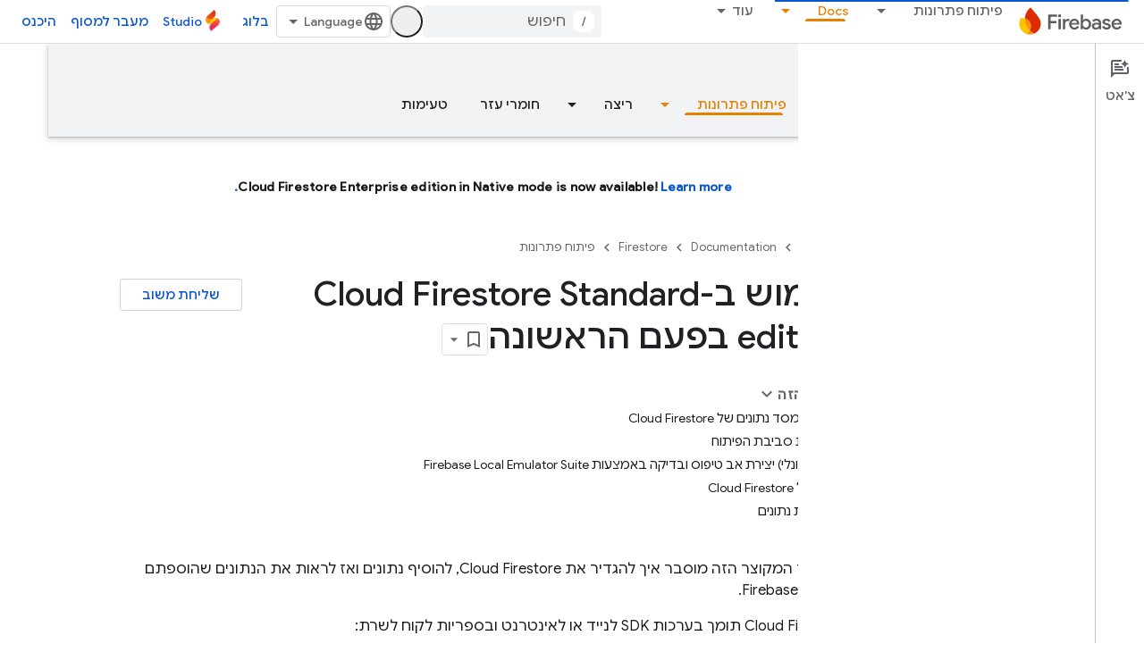

--- FILE ---
content_type: text/html; charset=utf-8
request_url: https://firebase.google.com/docs/firestore/quickstart?authuser=0&hl=he
body_size: 92461
content:









<!doctype html>
<html 
      lang="he-x-mtfrom-en"
      dir="rtl">
  <head>
    <meta name="google-signin-client-id" content="721724668570-nbkv1cfusk7kk4eni4pjvepaus73b13t.apps.googleusercontent.com"><meta name="google-signin-scope"
          content="profile email https://www.googleapis.com/auth/developerprofiles https://www.googleapis.com/auth/developerprofiles.award https://www.googleapis.com/auth/devprofiles.full_control.firstparty"><meta property="og:site_name" content="Firebase">
    <meta property="og:type" content="website"><meta name="theme-color" content="#a8c7fa"><meta charset="utf-8">
    <meta content="IE=Edge" http-equiv="X-UA-Compatible">
    <meta name="viewport" content="width=device-width, initial-scale=1">
    

    <link rel="manifest" href="/_pwa/firebase/manifest.json"
          crossorigin="use-credentials">
    <link rel="preconnect" href="//www.gstatic.com" crossorigin>
    <link rel="preconnect" href="//fonts.gstatic.com" crossorigin>
    <link rel="preconnect" href="//fonts.googleapis.com" crossorigin>
    <link rel="preconnect" href="//apis.google.com" crossorigin>
    <link rel="preconnect" href="//www.google-analytics.com" crossorigin><link rel="stylesheet" href="//fonts.googleapis.com/css?family=Google+Sans:400,500|Roboto:400,400italic,500,500italic,700,700italic|Roboto+Mono:400,500,700&display=swap">
      <link rel="stylesheet"
            href="//fonts.googleapis.com/css2?family=Material+Icons&family=Material+Symbols+Outlined&display=block"><link rel="stylesheet" href="//fonts.googleapis.com/earlyaccess/notosanshebrew.css"><link rel="stylesheet" href="https://www.gstatic.com/devrel-devsite/prod/v5ecaab6967af5bdfffc1b93fe7d0ad58c271bf9f563243cec25f323a110134f0/firebase/css/app.css">
      
        <link rel="stylesheet" href="https://www.gstatic.com/devrel-devsite/prod/v5ecaab6967af5bdfffc1b93fe7d0ad58c271bf9f563243cec25f323a110134f0/firebase/css/dark-theme.css" disabled>
      <link rel="shortcut icon" href="https://www.gstatic.com/devrel-devsite/prod/v5ecaab6967af5bdfffc1b93fe7d0ad58c271bf9f563243cec25f323a110134f0/firebase/images/favicon.png">
    <link rel="apple-touch-icon" href="https://www.gstatic.com/devrel-devsite/prod/v5ecaab6967af5bdfffc1b93fe7d0ad58c271bf9f563243cec25f323a110134f0/firebase/images/touchicon-180.png"><link rel="canonical" href="https://firebase.google.com/docs/firestore/quickstart?hl=he"><link rel="search" type="application/opensearchdescription+xml"
            title="Firebase" href="https://firebase.google.com/s/opensearch.xml?authuser=0&amp;hl=he">
      <link rel="alternate" hreflang="en"
          href="https://firebase.google.com/docs/firestore/quickstart" /><link rel="alternate" hreflang="x-default" href="https://firebase.google.com/docs/firestore/quickstart" /><link rel="alternate" hreflang="ar"
          href="https://firebase.google.com/docs/firestore/quickstart?hl=ar" /><link rel="alternate" hreflang="bn"
          href="https://firebase.google.com/docs/firestore/quickstart?hl=bn" /><link rel="alternate" hreflang="zh-Hans"
          href="https://firebase.google.com/docs/firestore/quickstart?hl=zh-cn" /><link rel="alternate" hreflang="zh-Hant"
          href="https://firebase.google.com/docs/firestore/quickstart?hl=zh-tw" /><link rel="alternate" hreflang="fa"
          href="https://firebase.google.com/docs/firestore/quickstart?hl=fa" /><link rel="alternate" hreflang="fr"
          href="https://firebase.google.com/docs/firestore/quickstart?hl=fr" /><link rel="alternate" hreflang="de"
          href="https://firebase.google.com/docs/firestore/quickstart?hl=de" /><link rel="alternate" hreflang="he"
          href="https://firebase.google.com/docs/firestore/quickstart?hl=he" /><link rel="alternate" hreflang="hi"
          href="https://firebase.google.com/docs/firestore/quickstart?hl=hi" /><link rel="alternate" hreflang="id"
          href="https://firebase.google.com/docs/firestore/quickstart?hl=id" /><link rel="alternate" hreflang="it"
          href="https://firebase.google.com/docs/firestore/quickstart?hl=it" /><link rel="alternate" hreflang="ja"
          href="https://firebase.google.com/docs/firestore/quickstart?hl=ja" /><link rel="alternate" hreflang="ko"
          href="https://firebase.google.com/docs/firestore/quickstart?hl=ko" /><link rel="alternate" hreflang="pl"
          href="https://firebase.google.com/docs/firestore/quickstart?hl=pl" /><link rel="alternate" hreflang="pt-BR"
          href="https://firebase.google.com/docs/firestore/quickstart?hl=pt-br" /><link rel="alternate" hreflang="ru"
          href="https://firebase.google.com/docs/firestore/quickstart?hl=ru" /><link rel="alternate" hreflang="es-419"
          href="https://firebase.google.com/docs/firestore/quickstart?hl=es-419" /><link rel="alternate" hreflang="th"
          href="https://firebase.google.com/docs/firestore/quickstart?hl=th" /><link rel="alternate" hreflang="tr"
          href="https://firebase.google.com/docs/firestore/quickstart?hl=tr" /><link rel="alternate" hreflang="vi"
          href="https://firebase.google.com/docs/firestore/quickstart?hl=vi" /><title>שימוש ב-Cloud Firestore Standard edition בפעם הראשונה &nbsp;|&nbsp; Firebase</title>

<meta property="og:title" content="שימוש ב-Cloud Firestore Standard edition בפעם הראשונה &nbsp;|&nbsp; Firebase"><meta name="description" content="מדריך לתחילת העבודה עם Cloud Firestore, כולל הוראות ליצירת מסד נתונים, הוספת נתונים וקריאת נתונים.">
  <meta property="og:description" content="מדריך לתחילת העבודה עם Cloud Firestore, כולל הוראות ליצירת מסד נתונים, הוספת נתונים וקריאת נתונים."><meta property="og:url" content="https://firebase.google.com/docs/firestore/quickstart?hl=he"><meta property="og:locale" content="he"><script type="application/ld+json">
  {
    "@context": "https://schema.org",
    "@type": "BreadcrumbList",
    "itemListElement": [{
      "@type": "ListItem",
      "position": 1,
      "name": "Documentation",
      "item": "https://firebase.google.com/docs"
    },{
      "@type": "ListItem",
      "position": 2,
      "name": "Firestore",
      "item": "https://firebase.google.com/docs/firestore"
    },{
      "@type": "ListItem",
      "position": 3,
      "name": "שימוש ב-Cloud Firestore Standard edition בפעם הראשונה",
      "item": "https://firebase.google.com/docs/firestore/quickstart"
    }]
  }
  </script><link rel="alternate machine-translated-from" hreflang="en"
        href="https://firebase.google.com/docs/firestore/quickstart?hl=en&amp;authuser=0">
  

  

  

  

  


    
      <link rel="stylesheet" href="/extras.css"></head>
  <body class="color-scheme--light"
        template="page"
        theme="firebase-icy-theme"
        type="guide"
        
        appearance
        
        layout="docs"
        
        
        free-trial
        
        
          
            concierge='closed'
          
        
        display-toc
        pending>
  
    <devsite-progress type="indeterminate" id="app-progress"></devsite-progress>
  
  
    <a href="#main-content" class="skip-link button">
      
      דילוג לתוכן הראשי
    </a>
    <section class="devsite-wrapper">
      <devsite-cookie-notification-bar></devsite-cookie-notification-bar><devsite-header role="banner" keep-tabs-visible>
  
    





















<div class="devsite-header--inner" data-nosnippet>
  <div class="devsite-top-logo-row-wrapper-wrapper">
    <div class="devsite-top-logo-row-wrapper">
      <div class="devsite-top-logo-row">
        <button type="button" id="devsite-hamburger-menu"
          class="devsite-header-icon-button button-flat material-icons gc-analytics-event"
          data-category="Site-Wide Custom Events"
          data-label="Navigation menu button"
          visually-hidden
          aria-label="פתיחת התפריט">
        </button>
        
<div class="devsite-product-name-wrapper">

  <a href="/" class="devsite-site-logo-link gc-analytics-event"
   data-category="Site-Wide Custom Events" data-label="Site logo" track-type="globalNav"
   track-name="firebase" track-metadata-position="nav"
   track-metadata-eventDetail="nav">
  
  <picture>
    
    <source srcset="https://www.gstatic.com/devrel-devsite/prod/v5ecaab6967af5bdfffc1b93fe7d0ad58c271bf9f563243cec25f323a110134f0/firebase/images/lockup.svg"
            media="(prefers-color-scheme: dark)"
            class="devsite-dark-theme">
    
    <img src="https://www.gstatic.com/devrel-devsite/prod/v5ecaab6967af5bdfffc1b93fe7d0ad58c271bf9f563243cec25f323a110134f0/firebase/images/lockup.svg" class="devsite-site-logo" alt="Firebase">
  </picture>
  
</a>



  
  
  <span class="devsite-product-name">
    <ul class="devsite-breadcrumb-list"
  >
  
  <li class="devsite-breadcrumb-item
             ">
    
    
    
      
      
    
  </li>
  
</ul>
  </span>

</div>
        <div class="devsite-top-logo-row-middle">
          <div class="devsite-header-upper-tabs">
            
              
              
  <devsite-tabs class="upper-tabs">

    <nav class="devsite-tabs-wrapper" aria-label="הכרטיסיות העליונות">
      
        
          <tab class="devsite-dropdown
    
    
    
    ">
  
    <a href="https://firebase.google.com/products-build?authuser=0&amp;hl=he"
    class="devsite-tabs-content gc-analytics-event "
      track-metadata-eventdetail="https://firebase.google.com/products-build?authuser=0&amp;hl=he"
    
       track-type="nav"
       track-metadata-position="nav - פיתוח פתרונות"
       track-metadata-module="primary nav"
       
       
         
           data-category="Site-Wide Custom Events"
         
           data-label="Tab: פיתוח פתרונות"
         
           track-name="פיתוח פתרונות"
         
       >
    פיתוח פתרונות
  
    </a>
    
      <button
         aria-haspopup="menu"
         aria-expanded="false"
         aria-label="התפריט הנפתח של פיתוח פתרונות"
         track-type="nav"
         track-metadata-eventdetail="https://firebase.google.com/products-build?authuser=0&amp;hl=he"
         track-metadata-position="nav - פיתוח פתרונות"
         track-metadata-module="primary nav"
         
          
            data-category="Site-Wide Custom Events"
          
            data-label="Tab: פיתוח פתרונות"
          
            track-name="פיתוח פתרונות"
          
        
         class="devsite-tabs-dropdown-toggle devsite-icon devsite-icon-arrow-drop-down"></button>
    
  
  <div class="devsite-tabs-dropdown" role="menu" aria-label="submenu" hidden>
    
    <div class="devsite-tabs-dropdown-content">
      
        <div class="devsite-tabs-dropdown-column
                    firebase-dropdown firebase-dropdown--primary firebase-build">
          
            <ul class="devsite-tabs-dropdown-section
                       ">
              
                <li class="devsite-nav-title" role="heading" tooltip>פיתוח פתרונות</li>
              
              
                <li class="devsite-nav-description">מוצרים שאפשר להתאים לעומס גלובלי ומאפשרים לכם להגיע לשוק במהירות ובבטחה
</li>
              
              
                <li class="devsite-nav-item">
                  <a href="https://firebase.google.com/products-build?authuser=0&amp;hl=he"
                    
                     track-type="nav"
                     track-metadata-eventdetail="https://firebase.google.com/products-build?authuser=0&amp;hl=he"
                     track-metadata-position="nav - פיתוח פתרונות"
                     track-metadata-module="tertiary nav"
                     
                       track-metadata-module_headline="פיתוח פתרונות"
                     
                     tooltip
                  >
                    
                    <div class="devsite-nav-item-title">
                      מעבר אל Build
                    </div>
                    
                  </a>
                </li>
              
            </ul>
          
        </div>
      
        <div class="devsite-tabs-dropdown-column
                    firebase-dropdown firebase-dropdown--secondary firebase-build">
          
            <ul class="devsite-tabs-dropdown-section
                       ">
              
                <li class="devsite-nav-title" role="heading" tooltip>פיתוח מוצרים</li>
              
              
              
                <li class="devsite-nav-item">
                  <a href="https://firebase.google.com/products/app-check?authuser=0&amp;hl=he"
                    
                     track-type="nav"
                     track-metadata-eventdetail="https://firebase.google.com/products/app-check?authuser=0&amp;hl=he"
                     track-metadata-position="nav - פיתוח פתרונות"
                     track-metadata-module="tertiary nav"
                     
                       track-metadata-module_headline="פיתוח מוצרים"
                     
                     tooltip
                  >
                    
                    <div class="devsite-nav-item-title">
                      App Check
                    </div>
                    
                  </a>
                </li>
              
                <li class="devsite-nav-item">
                  <a href="https://firebase.google.com/products/app-hosting?authuser=0&amp;hl=he"
                    
                     track-type="nav"
                     track-metadata-eventdetail="https://firebase.google.com/products/app-hosting?authuser=0&amp;hl=he"
                     track-metadata-position="nav - פיתוח פתרונות"
                     track-metadata-module="tertiary nav"
                     
                       track-metadata-module_headline="פיתוח מוצרים"
                     
                     tooltip
                  >
                    
                    <div class="devsite-nav-item-title">
                      App Hosting
                    </div>
                    
                  </a>
                </li>
              
                <li class="devsite-nav-item">
                  <a href="https://firebase.google.com/products/auth?authuser=0&amp;hl=he"
                    
                     track-type="nav"
                     track-metadata-eventdetail="https://firebase.google.com/products/auth?authuser=0&amp;hl=he"
                     track-metadata-position="nav - פיתוח פתרונות"
                     track-metadata-module="tertiary nav"
                     
                       track-metadata-module_headline="פיתוח מוצרים"
                     
                     tooltip
                  >
                    
                    <div class="devsite-nav-item-title">
                      Authentication
                    </div>
                    
                  </a>
                </li>
              
                <li class="devsite-nav-item">
                  <a href="https://firebase.google.com/products/functions?authuser=0&amp;hl=he"
                    
                     track-type="nav"
                     track-metadata-eventdetail="https://firebase.google.com/products/functions?authuser=0&amp;hl=he"
                     track-metadata-position="nav - פיתוח פתרונות"
                     track-metadata-module="tertiary nav"
                     
                       track-metadata-module_headline="פיתוח מוצרים"
                     
                     tooltip
                  >
                    
                    <div class="devsite-nav-item-title">
                      Cloud Functions
                    </div>
                    
                  </a>
                </li>
              
                <li class="devsite-nav-item">
                  <a href="https://firebase.google.com/products/storage?authuser=0&amp;hl=he"
                    
                     track-type="nav"
                     track-metadata-eventdetail="https://firebase.google.com/products/storage?authuser=0&amp;hl=he"
                     track-metadata-position="nav - פיתוח פתרונות"
                     track-metadata-module="tertiary nav"
                     
                       track-metadata-module_headline="פיתוח מוצרים"
                     
                     tooltip
                  >
                    
                    <div class="devsite-nav-item-title">
                      Cloud Storage
                    </div>
                    
                  </a>
                </li>
              
                <li class="devsite-nav-item">
                  <a href="https://firebase.google.com/products/data-connect?authuser=0&amp;hl=he"
                    
                     track-type="nav"
                     track-metadata-eventdetail="https://firebase.google.com/products/data-connect?authuser=0&amp;hl=he"
                     track-metadata-position="nav - פיתוח פתרונות"
                     track-metadata-module="tertiary nav"
                     
                       track-metadata-module_headline="פיתוח מוצרים"
                     
                     tooltip
                  >
                    
                    <div class="devsite-nav-item-title">
                      Data Connect
                    </div>
                    
                  </a>
                </li>
              
                <li class="devsite-nav-item">
                  <a href="https://firebase.google.com/products/extensions?authuser=0&amp;hl=he"
                    
                     track-type="nav"
                     track-metadata-eventdetail="https://firebase.google.com/products/extensions?authuser=0&amp;hl=he"
                     track-metadata-position="nav - פיתוח פתרונות"
                     track-metadata-module="tertiary nav"
                     
                       track-metadata-module_headline="פיתוח מוצרים"
                     
                     tooltip
                  >
                    
                    <div class="devsite-nav-item-title">
                      Extensions
                    </div>
                    
                  </a>
                </li>
              
                <li class="devsite-nav-item">
                  <a href="https://firebase.google.com/products/ml?authuser=0&amp;hl=he"
                    
                     track-type="nav"
                     track-metadata-eventdetail="https://firebase.google.com/products/ml?authuser=0&amp;hl=he"
                     track-metadata-position="nav - פיתוח פתרונות"
                     track-metadata-module="tertiary nav"
                     
                       track-metadata-module_headline="פיתוח מוצרים"
                     
                     tooltip
                  >
                    
                    <div class="devsite-nav-item-title">
                      Firebase ML
                    </div>
                    
                  </a>
                </li>
              
            </ul>
          
            <ul class="devsite-tabs-dropdown-section
                       ">
              
              
              
                <li class="devsite-nav-item">
                  <a href="https://firebase.google.com/products/firestore?authuser=0&amp;hl=he"
                    
                     track-type="nav"
                     track-metadata-eventdetail="https://firebase.google.com/products/firestore?authuser=0&amp;hl=he"
                     track-metadata-position="nav - פיתוח פתרונות"
                     track-metadata-module="tertiary nav"
                     
                       track-metadata-module_headline="פיתוח מוצרים"
                     
                     tooltip
                  >
                    
                    <div class="devsite-nav-item-title">
                      Firestore
                    </div>
                    
                  </a>
                </li>
              
                <li class="devsite-nav-item">
                  <a href="https://genkit.dev"
                    
                     track-type="nav"
                     track-metadata-eventdetail="https://genkit.dev"
                     track-metadata-position="nav - פיתוח פתרונות"
                     track-metadata-module="tertiary nav"
                     
                       track-metadata-module_headline="פיתוח מוצרים"
                     
                     tooltip
                  >
                    
                    <div class="devsite-nav-item-title">
                      Genkit
                    </div>
                    
                  </a>
                </li>
              
                <li class="devsite-nav-item">
                  <a href="https://firebase.google.com/products/hosting?authuser=0&amp;hl=he"
                    
                     track-type="nav"
                     track-metadata-eventdetail="https://firebase.google.com/products/hosting?authuser=0&amp;hl=he"
                     track-metadata-position="nav - פיתוח פתרונות"
                     track-metadata-module="tertiary nav"
                     
                       track-metadata-module_headline="פיתוח מוצרים"
                     
                     tooltip
                  >
                    
                    <div class="devsite-nav-item-title">
                      Hosting
                    </div>
                    
                  </a>
                </li>
              
                <li class="devsite-nav-item">
                  <a href="https://firebase.google.com/products/phone-number-verification?authuser=0&amp;hl=he"
                    
                     track-type="nav"
                     track-metadata-eventdetail="https://firebase.google.com/products/phone-number-verification?authuser=0&amp;hl=he"
                     track-metadata-position="nav - פיתוח פתרונות"
                     track-metadata-module="tertiary nav"
                     
                       track-metadata-module_headline="פיתוח מוצרים"
                     
                     tooltip
                  >
                    
                    <div class="devsite-nav-item-title">
                      אימות מספר הטלפון
                    </div>
                    
                  </a>
                </li>
              
                <li class="devsite-nav-item">
                  <a href="https://firebase.google.com/products/realtime-database?authuser=0&amp;hl=he"
                    
                     track-type="nav"
                     track-metadata-eventdetail="https://firebase.google.com/products/realtime-database?authuser=0&amp;hl=he"
                     track-metadata-position="nav - פיתוח פתרונות"
                     track-metadata-module="tertiary nav"
                     
                       track-metadata-module_headline="פיתוח מוצרים"
                     
                     tooltip
                  >
                    
                    <div class="devsite-nav-item-title">
                      Realtime Database
                    </div>
                    
                  </a>
                </li>
              
                <li class="devsite-nav-item">
                  <a href="https://firebase.google.com/products/firebase-ai-logic?authuser=0&amp;hl=he"
                    
                     track-type="nav"
                     track-metadata-eventdetail="https://firebase.google.com/products/firebase-ai-logic?authuser=0&amp;hl=he"
                     track-metadata-position="nav - פיתוח פתרונות"
                     track-metadata-module="tertiary nav"
                     
                       track-metadata-module_headline="פיתוח מוצרים"
                     
                     tooltip
                  >
                    
                    <div class="devsite-nav-item-title">
                      ערכות SDK של לקוחות ל-Firebase AI Logic
                    </div>
                    
                  </a>
                </li>
              
                <li class="devsite-nav-item">
                  <a href="https://firebase.google.com/products/generative-ai?authuser=0&amp;hl=he"
                    
                     track-type="nav"
                     track-metadata-eventdetail="https://firebase.google.com/products/generative-ai?authuser=0&amp;hl=he"
                     track-metadata-position="nav - פיתוח פתרונות"
                     track-metadata-module="tertiary nav"
                     
                       track-metadata-module_headline="פיתוח מוצרים"
                     
                     tooltip
                  >
                    
                    <div class="devsite-nav-item-title">
                      ‫AI גנרטיבי
                    </div>
                    
                  </a>
                </li>
              
            </ul>
          
        </div>
      
    </div>
  </div>
</tab>
        
      
        
          <tab class="devsite-dropdown
    
    
    
    ">
  
    <a href="https://firebase.google.com/products-run?authuser=0&amp;hl=he"
    class="devsite-tabs-content gc-analytics-event "
      track-metadata-eventdetail="https://firebase.google.com/products-run?authuser=0&amp;hl=he"
    
       track-type="nav"
       track-metadata-position="nav - ריצה"
       track-metadata-module="primary nav"
       
       
         
           data-category="Site-Wide Custom Events"
         
           data-label="Tab: ריצה"
         
           track-name="ריצה"
         
       >
    ריצה
  
    </a>
    
      <button
         aria-haspopup="menu"
         aria-expanded="false"
         aria-label="התפריט הנפתח של ריצה"
         track-type="nav"
         track-metadata-eventdetail="https://firebase.google.com/products-run?authuser=0&amp;hl=he"
         track-metadata-position="nav - ריצה"
         track-metadata-module="primary nav"
         
          
            data-category="Site-Wide Custom Events"
          
            data-label="Tab: ריצה"
          
            track-name="ריצה"
          
        
         class="devsite-tabs-dropdown-toggle devsite-icon devsite-icon-arrow-drop-down"></button>
    
  
  <div class="devsite-tabs-dropdown" role="menu" aria-label="submenu" hidden>
    
    <div class="devsite-tabs-dropdown-content">
      
        <div class="devsite-tabs-dropdown-column
                    firebase-dropdown firebase-dropdown--primary firebase-run">
          
            <ul class="devsite-tabs-dropdown-section
                       ">
              
                <li class="devsite-nav-title" role="heading" tooltip>ריצה</li>
              
              
                <li class="devsite-nav-description">הפעלת האפליקציה בביטחון ומתן חוויית המשתמש הטובה ביותר
</li>
              
              
                <li class="devsite-nav-item">
                  <a href="https://firebase.google.com/products-run?authuser=0&amp;hl=he"
                    
                     track-type="nav"
                     track-metadata-eventdetail="https://firebase.google.com/products-run?authuser=0&amp;hl=he"
                     track-metadata-position="nav - ריצה"
                     track-metadata-module="tertiary nav"
                     
                       track-metadata-module_headline="ריצה"
                     
                     tooltip
                  >
                    
                    <div class="devsite-nav-item-title">
                      מעבר אל Run
                    </div>
                    
                  </a>
                </li>
              
            </ul>
          
        </div>
      
        <div class="devsite-tabs-dropdown-column
                    firebase-dropdown firebase-dropdown--secondary">
          
            <ul class="devsite-tabs-dropdown-section
                       ">
              
                <li class="devsite-nav-title" role="heading" tooltip>Run Products</li>
              
              
              
                <li class="devsite-nav-item">
                  <a href="https://firebase.google.com/products/ab-testing?authuser=0&amp;hl=he"
                    
                     track-type="nav"
                     track-metadata-eventdetail="https://firebase.google.com/products/ab-testing?authuser=0&amp;hl=he"
                     track-metadata-position="nav - ריצה"
                     track-metadata-module="tertiary nav"
                     
                       track-metadata-module_headline="run products"
                     
                     tooltip
                  >
                    
                    <div class="devsite-nav-item-title">
                      A/B Testing
                    </div>
                    
                  </a>
                </li>
              
                <li class="devsite-nav-item">
                  <a href="https://firebase.google.com/products/app-distribution?authuser=0&amp;hl=he"
                    
                     track-type="nav"
                     track-metadata-eventdetail="https://firebase.google.com/products/app-distribution?authuser=0&amp;hl=he"
                     track-metadata-position="nav - ריצה"
                     track-metadata-module="tertiary nav"
                     
                       track-metadata-module_headline="run products"
                     
                     tooltip
                  >
                    
                    <div class="devsite-nav-item-title">
                      App Distribution
                    </div>
                    
                  </a>
                </li>
              
                <li class="devsite-nav-item">
                  <a href="https://firebase.google.com/products/cloud-messaging?authuser=0&amp;hl=he"
                    
                     track-type="nav"
                     track-metadata-eventdetail="https://firebase.google.com/products/cloud-messaging?authuser=0&amp;hl=he"
                     track-metadata-position="nav - ריצה"
                     track-metadata-module="tertiary nav"
                     
                       track-metadata-module_headline="run products"
                     
                     tooltip
                  >
                    
                    <div class="devsite-nav-item-title">
                      Cloud Messaging
                    </div>
                    
                  </a>
                </li>
              
                <li class="devsite-nav-item">
                  <a href="https://firebase.google.com/products/crashlytics?authuser=0&amp;hl=he"
                    
                     track-type="nav"
                     track-metadata-eventdetail="https://firebase.google.com/products/crashlytics?authuser=0&amp;hl=he"
                     track-metadata-position="nav - ריצה"
                     track-metadata-module="tertiary nav"
                     
                       track-metadata-module_headline="run products"
                     
                     tooltip
                  >
                    
                    <div class="devsite-nav-item-title">
                      Crashlytics
                    </div>
                    
                  </a>
                </li>
              
                <li class="devsite-nav-item">
                  <a href="https://firebase.google.com/products/analytics?authuser=0&amp;hl=he"
                    
                     track-type="nav"
                     track-metadata-eventdetail="https://firebase.google.com/products/analytics?authuser=0&amp;hl=he"
                     track-metadata-position="nav - ריצה"
                     track-metadata-module="tertiary nav"
                     
                       track-metadata-module_headline="run products"
                     
                     tooltip
                  >
                    
                    <div class="devsite-nav-item-title">
                      Google Analytics
                    </div>
                    
                  </a>
                </li>
              
            </ul>
          
            <ul class="devsite-tabs-dropdown-section
                       ">
              
              
              
                <li class="devsite-nav-item">
                  <a href="https://firebase.google.com/products/in-app-messaging?authuser=0&amp;hl=he"
                    
                     track-type="nav"
                     track-metadata-eventdetail="https://firebase.google.com/products/in-app-messaging?authuser=0&amp;hl=he"
                     track-metadata-position="nav - ריצה"
                     track-metadata-module="tertiary nav"
                     
                       track-metadata-module_headline="run products"
                     
                     tooltip
                  >
                    
                    <div class="devsite-nav-item-title">
                      In-App Messaging
                    </div>
                    
                  </a>
                </li>
              
                <li class="devsite-nav-item">
                  <a href="https://firebase.google.com/products/performance?authuser=0&amp;hl=he"
                    
                     track-type="nav"
                     track-metadata-eventdetail="https://firebase.google.com/products/performance?authuser=0&amp;hl=he"
                     track-metadata-position="nav - ריצה"
                     track-metadata-module="tertiary nav"
                     
                       track-metadata-module_headline="run products"
                     
                     tooltip
                  >
                    
                    <div class="devsite-nav-item-title">
                      Performance Monitoring
                    </div>
                    
                  </a>
                </li>
              
                <li class="devsite-nav-item">
                  <a href="https://firebase.google.com/products/remote-config?authuser=0&amp;hl=he"
                    
                     track-type="nav"
                     track-metadata-eventdetail="https://firebase.google.com/products/remote-config?authuser=0&amp;hl=he"
                     track-metadata-position="nav - ריצה"
                     track-metadata-module="tertiary nav"
                     
                       track-metadata-module_headline="run products"
                     
                     tooltip
                  >
                    
                    <div class="devsite-nav-item-title">
                      Remote Config
                    </div>
                    
                  </a>
                </li>
              
                <li class="devsite-nav-item">
                  <a href="https://firebase.google.com/products/test-lab?authuser=0&amp;hl=he"
                    
                     track-type="nav"
                     track-metadata-eventdetail="https://firebase.google.com/products/test-lab?authuser=0&amp;hl=he"
                     track-metadata-position="nav - ריצה"
                     track-metadata-module="tertiary nav"
                     
                       track-metadata-module_headline="run products"
                     
                     tooltip
                  >
                    
                    <div class="devsite-nav-item-title">
                      Test Lab
                    </div>
                    
                  </a>
                </li>
              
            </ul>
          
        </div>
      
    </div>
  </div>
</tab>
        
      
        
          <tab  >
            
    <a href="https://firebase.google.com/solutions?authuser=0&amp;hl=he"
    class="devsite-tabs-content gc-analytics-event "
      track-metadata-eventdetail="https://firebase.google.com/solutions?authuser=0&amp;hl=he"
    
       track-type="nav"
       track-metadata-position="nav - פתרונות"
       track-metadata-module="primary nav"
       
       
         
           data-category="Site-Wide Custom Events"
         
           data-label="Tab: פתרונות"
         
           track-name="פתרונות"
         
       >
    פתרונות
  
    </a>
    
  
          </tab>
        
      
        
          <tab  >
            
    <a href="https://firebase.google.com/pricing?authuser=0&amp;hl=he"
    class="devsite-tabs-content gc-analytics-event "
      track-metadata-eventdetail="https://firebase.google.com/pricing?authuser=0&amp;hl=he"
    
       track-type="nav"
       track-metadata-position="nav - תמחור"
       track-metadata-module="primary nav"
       
       
         
           data-category="Site-Wide Custom Events"
         
           data-label="Tab: תמחור"
         
           track-name="תמחור"
         
       >
    תמחור
  
    </a>
    
  
          </tab>
        
      
        
          <tab class="devsite-dropdown
    
    devsite-active
    
    ">
  
    <a href="https://firebase.google.com/docs?authuser=0&amp;hl=he"
    class="devsite-tabs-content gc-analytics-event "
      track-metadata-eventdetail="https://firebase.google.com/docs?authuser=0&amp;hl=he"
    
       track-type="nav"
       track-metadata-position="nav - docs"
       track-metadata-module="primary nav"
       aria-label="Docs, selected" 
       
         
           data-category="Site-Wide Custom Events"
         
           data-label="Tab: Docs"
         
           track-name="docs"
         
       >
    Docs
  
    </a>
    
      <button
         aria-haspopup="menu"
         aria-expanded="false"
         aria-label="התפריט הנפתח של Docs"
         track-type="nav"
         track-metadata-eventdetail="https://firebase.google.com/docs?authuser=0&amp;hl=he"
         track-metadata-position="nav - docs"
         track-metadata-module="primary nav"
         
          
            data-category="Site-Wide Custom Events"
          
            data-label="Tab: Docs"
          
            track-name="docs"
          
        
         class="devsite-tabs-dropdown-toggle devsite-icon devsite-icon-arrow-drop-down"></button>
    
  
  <div class="devsite-tabs-dropdown" role="menu" aria-label="submenu" hidden>
    
    <div class="devsite-tabs-dropdown-content">
      
        <div class="devsite-tabs-dropdown-column
                    ">
          
            <ul class="devsite-tabs-dropdown-section
                       ">
              
              
              
                <li class="devsite-nav-item">
                  <a href="https://firebase.google.com/docs?authuser=0&amp;hl=he"
                    
                     track-type="nav"
                     track-metadata-eventdetail="https://firebase.google.com/docs?authuser=0&amp;hl=he"
                     track-metadata-position="nav - docs"
                     track-metadata-module="tertiary nav"
                     
                     tooltip
                  >
                    
                    <div class="devsite-nav-item-title">
                      סקירה כללית
                    </div>
                    
                  </a>
                </li>
              
                <li class="devsite-nav-item">
                  <a href="https://firebase.google.com/docs/guides?authuser=0&amp;hl=he"
                    
                     track-type="nav"
                     track-metadata-eventdetail="https://firebase.google.com/docs/guides?authuser=0&amp;hl=he"
                     track-metadata-position="nav - docs"
                     track-metadata-module="tertiary nav"
                     
                     tooltip
                  >
                    
                    <div class="devsite-nav-item-title">
                      Fundamentals
                    </div>
                    
                  </a>
                </li>
              
                <li class="devsite-nav-item">
                  <a href="https://firebase.google.com/docs/ai?authuser=0&amp;hl=he"
                    
                     track-type="nav"
                     track-metadata-eventdetail="https://firebase.google.com/docs/ai?authuser=0&amp;hl=he"
                     track-metadata-position="nav - docs"
                     track-metadata-module="tertiary nav"
                     
                     tooltip
                  >
                    
                    <div class="devsite-nav-item-title">
                      AI
                    </div>
                    
                  </a>
                </li>
              
                <li class="devsite-nav-item">
                  <a href="https://firebase.google.com/docs/build?authuser=0&amp;hl=he"
                    
                     track-type="nav"
                     track-metadata-eventdetail="https://firebase.google.com/docs/build?authuser=0&amp;hl=he"
                     track-metadata-position="nav - docs"
                     track-metadata-module="tertiary nav"
                     
                     tooltip
                  >
                    
                    <div class="devsite-nav-item-title">
                      פיתוח פתרונות
                    </div>
                    
                  </a>
                </li>
              
                <li class="devsite-nav-item">
                  <a href="https://firebase.google.com/docs/run?authuser=0&amp;hl=he"
                    
                     track-type="nav"
                     track-metadata-eventdetail="https://firebase.google.com/docs/run?authuser=0&amp;hl=he"
                     track-metadata-position="nav - docs"
                     track-metadata-module="tertiary nav"
                     
                     tooltip
                  >
                    
                    <div class="devsite-nav-item-title">
                      ריצה
                    </div>
                    
                  </a>
                </li>
              
                <li class="devsite-nav-item">
                  <a href="https://firebase.google.com/docs/reference?authuser=0&amp;hl=he"
                    
                     track-type="nav"
                     track-metadata-eventdetail="https://firebase.google.com/docs/reference?authuser=0&amp;hl=he"
                     track-metadata-position="nav - docs"
                     track-metadata-module="tertiary nav"
                     
                     tooltip
                  >
                    
                    <div class="devsite-nav-item-title">
                      חומרי עזר
                    </div>
                    
                  </a>
                </li>
              
                <li class="devsite-nav-item">
                  <a href="https://firebase.google.com/docs/samples?authuser=0&amp;hl=he"
                    
                     track-type="nav"
                     track-metadata-eventdetail="https://firebase.google.com/docs/samples?authuser=0&amp;hl=he"
                     track-metadata-position="nav - docs"
                     track-metadata-module="tertiary nav"
                     
                     tooltip
                  >
                    
                    <div class="devsite-nav-item-title">
                      טעימות
                    </div>
                    
                  </a>
                </li>
              
            </ul>
          
        </div>
      
    </div>
  </div>
</tab>
        
      
        
          <tab class="devsite-dropdown
    
    
    
    ">
  
    <a href="https://firebase.google.com/community?authuser=0&amp;hl=he"
    class="devsite-tabs-content gc-analytics-event "
      track-metadata-eventdetail="https://firebase.google.com/community?authuser=0&amp;hl=he"
    
       track-type="nav"
       track-metadata-position="nav - קהילה"
       track-metadata-module="primary nav"
       
       
         
           data-category="Site-Wide Custom Events"
         
           data-label="Tab: קהילה"
         
           track-name="קהילה"
         
       >
    קהילה
  
    </a>
    
      <button
         aria-haspopup="menu"
         aria-expanded="false"
         aria-label="התפריט הנפתח של קהילה"
         track-type="nav"
         track-metadata-eventdetail="https://firebase.google.com/community?authuser=0&amp;hl=he"
         track-metadata-position="nav - קהילה"
         track-metadata-module="primary nav"
         
          
            data-category="Site-Wide Custom Events"
          
            data-label="Tab: קהילה"
          
            track-name="קהילה"
          
        
         class="devsite-tabs-dropdown-toggle devsite-icon devsite-icon-arrow-drop-down"></button>
    
  
  <div class="devsite-tabs-dropdown" role="menu" aria-label="submenu" hidden>
    
    <div class="devsite-tabs-dropdown-content">
      
        <div class="devsite-tabs-dropdown-column
                    ">
          
            <ul class="devsite-tabs-dropdown-section
                       ">
              
              
              
                <li class="devsite-nav-item">
                  <a href="https://firebase.google.com/community/learn?authuser=0&amp;hl=he"
                    
                     track-type="nav"
                     track-metadata-eventdetail="https://firebase.google.com/community/learn?authuser=0&amp;hl=he"
                     track-metadata-position="nav - קהילה"
                     track-metadata-module="tertiary nav"
                     
                     tooltip
                  >
                    
                    <div class="devsite-nav-item-title">
                      למידה
                    </div>
                    
                  </a>
                </li>
              
                <li class="devsite-nav-item">
                  <a href="https://firebase.google.com/community/events?authuser=0&amp;hl=he"
                    
                     track-type="nav"
                     track-metadata-eventdetail="https://firebase.google.com/community/events?authuser=0&amp;hl=he"
                     track-metadata-position="nav - קהילה"
                     track-metadata-module="tertiary nav"
                     
                     tooltip
                  >
                    
                    <div class="devsite-nav-item-title">
                      אירועים
                    </div>
                    
                  </a>
                </li>
              
                <li class="devsite-nav-item">
                  <a href="https://firebase.google.com/community/stories?authuser=0&amp;hl=he"
                    
                     track-type="nav"
                     track-metadata-eventdetail="https://firebase.google.com/community/stories?authuser=0&amp;hl=he"
                     track-metadata-position="nav - קהילה"
                     track-metadata-module="tertiary nav"
                     
                     tooltip
                  >
                    
                    <div class="devsite-nav-item-title">
                      סטוריז
                    </div>
                    
                  </a>
                </li>
              
            </ul>
          
        </div>
      
    </div>
  </div>
</tab>
        
      
        
          <tab  >
            
    <a href="https://firebase.google.com/support?authuser=0&amp;hl=he"
    class="devsite-tabs-content gc-analytics-event "
      track-metadata-eventdetail="https://firebase.google.com/support?authuser=0&amp;hl=he"
    
       track-type="nav"
       track-metadata-position="nav - תמיכה"
       track-metadata-module="primary nav"
       
       
         
           data-category="Site-Wide Custom Events"
         
           data-label="Tab: תמיכה"
         
           track-name="תמיכה"
         
       >
    תמיכה
  
    </a>
    
  
          </tab>
        
      
    </nav>

  </devsite-tabs>

            
           </div>
          
<devsite-search
    enable-signin
    enable-search
    enable-suggestions
      enable-query-completion
    
    enable-search-summaries
    project-name="Firestore"
    tenant-name="Firebase"
    
    
    
    
    
    >
  <form class="devsite-search-form" action="https://firebase.google.com/s/results?authuser=0&amp;hl=he" method="GET">
    <div class="devsite-search-container">
      <button type="button"
              search-open
              class="devsite-search-button devsite-header-icon-button button-flat material-icons"
              
              aria-label="פתיחת החיפוש"></button>
      <div class="devsite-searchbox">
        <input
          aria-activedescendant=""
          aria-autocomplete="list"
          
          aria-label="חיפוש"
          aria-expanded="false"
          aria-haspopup="listbox"
          autocomplete="off"
          class="devsite-search-field devsite-search-query"
          name="q"
          
          placeholder="חיפוש"
          role="combobox"
          type="text"
          value=""
          >
          <div class="devsite-search-image material-icons" aria-hidden="true">
            
              <svg class="devsite-search-ai-image" width="24" height="24" viewBox="0 0 24 24" fill="none" xmlns="http://www.w3.org/2000/svg">
                  <g clip-path="url(#clip0_6641_386)">
                    <path d="M19.6 21L13.3 14.7C12.8 15.1 12.225 15.4167 11.575 15.65C10.925 15.8833 10.2333 16 9.5 16C7.68333 16 6.14167 15.375 4.875 14.125C3.625 12.8583 3 11.3167 3 9.5C3 7.68333 3.625 6.15 4.875 4.9C6.14167 3.63333 7.68333 3 9.5 3C10.0167 3 10.5167 3.05833 11 3.175C11.4833 3.275 11.9417 3.43333 12.375 3.65L10.825 5.2C10.6083 5.13333 10.3917 5.08333 10.175 5.05C9.95833 5.01667 9.73333 5 9.5 5C8.25 5 7.18333 5.44167 6.3 6.325C5.43333 7.19167 5 8.25 5 9.5C5 10.75 5.43333 11.8167 6.3 12.7C7.18333 13.5667 8.25 14 9.5 14C10.6667 14 11.6667 13.625 12.5 12.875C13.35 12.1083 13.8417 11.15 13.975 10H15.975C15.925 10.6333 15.7833 11.2333 15.55 11.8C15.3333 12.3667 15.05 12.8667 14.7 13.3L21 19.6L19.6 21ZM17.5 12C17.5 10.4667 16.9667 9.16667 15.9 8.1C14.8333 7.03333 13.5333 6.5 12 6.5C13.5333 6.5 14.8333 5.96667 15.9 4.9C16.9667 3.83333 17.5 2.53333 17.5 0.999999C17.5 2.53333 18.0333 3.83333 19.1 4.9C20.1667 5.96667 21.4667 6.5 23 6.5C21.4667 6.5 20.1667 7.03333 19.1 8.1C18.0333 9.16667 17.5 10.4667 17.5 12Z" fill="#5F6368"/>
                  </g>
                <defs>
                <clipPath id="clip0_6641_386">
                <rect width="24" height="24" fill="white"/>
                </clipPath>
                </defs>
              </svg>
            
          </div>
          <div class="devsite-search-shortcut-icon-container" aria-hidden="true">
            <kbd class="devsite-search-shortcut-icon">/</kbd>
          </div>
      </div>
    </div>
  </form>
  <button type="button"
          search-close
          class="devsite-search-button devsite-header-icon-button button-flat material-icons"
          
          aria-label="סגירת החיפוש"></button>
</devsite-search>

        </div>

        

          

          

          <devsite-appearance-selector></devsite-appearance-selector>

          
<devsite-language-selector>
  <ul role="presentation">
    
    
    <li role="presentation">
      <a role="menuitem" lang="en"
        >English</a>
    </li>
    
    <li role="presentation">
      <a role="menuitem" lang="de"
        >Deutsch</a>
    </li>
    
    <li role="presentation">
      <a role="menuitem" lang="es_419"
        >Español – América Latina</a>
    </li>
    
    <li role="presentation">
      <a role="menuitem" lang="fr"
        >Français</a>
    </li>
    
    <li role="presentation">
      <a role="menuitem" lang="id"
        >Indonesia</a>
    </li>
    
    <li role="presentation">
      <a role="menuitem" lang="it"
        >Italiano</a>
    </li>
    
    <li role="presentation">
      <a role="menuitem" lang="pl"
        >Polski</a>
    </li>
    
    <li role="presentation">
      <a role="menuitem" lang="pt_br"
        >Português – Brasil</a>
    </li>
    
    <li role="presentation">
      <a role="menuitem" lang="vi"
        >Tiếng Việt</a>
    </li>
    
    <li role="presentation">
      <a role="menuitem" lang="tr"
        >Türkçe</a>
    </li>
    
    <li role="presentation">
      <a role="menuitem" lang="ru"
        >Русский</a>
    </li>
    
    <li role="presentation">
      <a role="menuitem" lang="he"
        >עברית</a>
    </li>
    
    <li role="presentation">
      <a role="menuitem" lang="ar"
        >العربيّة</a>
    </li>
    
    <li role="presentation">
      <a role="menuitem" lang="fa"
        >فارسی</a>
    </li>
    
    <li role="presentation">
      <a role="menuitem" lang="hi"
        >हिंदी</a>
    </li>
    
    <li role="presentation">
      <a role="menuitem" lang="bn"
        >বাংলা</a>
    </li>
    
    <li role="presentation">
      <a role="menuitem" lang="th"
        >ภาษาไทย</a>
    </li>
    
    <li role="presentation">
      <a role="menuitem" lang="zh_cn"
        >中文 – 简体</a>
    </li>
    
    <li role="presentation">
      <a role="menuitem" lang="zh_tw"
        >中文 – 繁體</a>
    </li>
    
    <li role="presentation">
      <a role="menuitem" lang="ja"
        >日本語</a>
    </li>
    
    <li role="presentation">
      <a role="menuitem" lang="ko"
        >한국어</a>
    </li>
    
  </ul>
</devsite-language-selector>


          
            <a class="devsite-header-link devsite-top-button button gc-analytics-event "
    href="//firebase.blog"
    data-category="Site-Wide Custom Events"
    data-label="Site header link: בלוג"
    >
  בלוג
</a>
          
            <a class="devsite-header-link devsite-top-button button gc-analytics-event studio-button-with-icon"
    href="//studio.firebase.google.com?authuser=0&amp;hl=he"
    data-category="Site-Wide Custom Events"
    data-label="Site header link: Studio"
    >
  Studio
</a>
          
            <a class="devsite-header-link devsite-top-button button gc-analytics-event "
    href="//console.firebase.google.com?authuser=0&amp;hl=he"
    data-category="Site-Wide Custom Events"
    data-label="Site header link: מעבר למסוף"
    >
  מעבר למסוף
</a>
          

        

        
          <devsite-user 
                        
                        
                          enable-profiles
                        
                        
                          fp-auth
                        
                        id="devsite-user">
            
              
              <span class="button devsite-top-button" aria-hidden="true" visually-hidden>היכנס</span>
            
          </devsite-user>
        
        
        
      </div>
    </div>
  </div>



  <div class="devsite-collapsible-section
    ">
    <div class="devsite-header-background">
      
        
          <div class="devsite-product-id-row"
           >
            <div class="devsite-product-description-row">
              
                
                <div class="devsite-product-id">
                  
                  
                  
                    <ul class="devsite-breadcrumb-list"
  
    aria-label="נתיב הניווט של החלק התחתון בכותרת העליונה">
  
  <li class="devsite-breadcrumb-item
             ">
    
    
    
      
        
  <a href="https://firebase.google.com/docs?authuser=0&amp;hl=he"
      
        class="devsite-breadcrumb-link gc-analytics-event"
      
        data-category="Site-Wide Custom Events"
      
        data-label="Lower Header"
      
        data-value="1"
      
        track-type="globalNav"
      
        track-name="breadcrumb"
      
        track-metadata-position="1"
      
        track-metadata-eventdetail="Firebase Documentation"
      
    >
    
          Documentation
        
  </a>
  
      
    
  </li>
  
  <li class="devsite-breadcrumb-item
             ">
    
      
      <div class="devsite-breadcrumb-guillemet material-icons" aria-hidden="true"></div>
    
    
    
      
        
  <a href="https://firebase.google.com/docs/firestore?authuser=0&amp;hl=he"
      
        class="devsite-breadcrumb-link gc-analytics-event"
      
        data-category="Site-Wide Custom Events"
      
        data-label="Lower Header"
      
        data-value="2"
      
        track-type="globalNav"
      
        track-name="breadcrumb"
      
        track-metadata-position="2"
      
        track-metadata-eventdetail="Firestore"
      
    >
    
          Firestore
        
  </a>
  
      
    
  </li>
  
</ul>
                </div>
                
              
              
            </div>
            
          </div>
          
        
      
      
        <div class="devsite-doc-set-nav-row">
          
          
            
            
  <devsite-tabs class="lower-tabs">

    <nav class="devsite-tabs-wrapper" aria-label="הכרטיסיות התחתונות">
      
        
          <tab  >
            
    <a href="https://firebase.google.com/docs?authuser=0&amp;hl=he"
    class="devsite-tabs-content gc-analytics-event "
      track-metadata-eventdetail="https://firebase.google.com/docs?authuser=0&amp;hl=he"
    
       track-type="nav"
       track-metadata-position="nav - סקירה כללית"
       track-metadata-module="primary nav"
       
       
         
           data-category="Site-Wide Custom Events"
         
           data-label="Tab: סקירה כללית"
         
           track-name="סקירה כללית"
         
       >
    סקירה כללית
  
    </a>
    
  
          </tab>
        
      
        
          <tab class="devsite-dropdown
    
    
    
    ">
  
    <a href="https://firebase.google.com/docs/guides?authuser=0&amp;hl=he"
    class="devsite-tabs-content gc-analytics-event "
      track-metadata-eventdetail="https://firebase.google.com/docs/guides?authuser=0&amp;hl=he"
    
       track-type="nav"
       track-metadata-position="nav - fundamentals"
       track-metadata-module="primary nav"
       
       
         
           data-category="Site-Wide Custom Events"
         
           data-label="Tab: Fundamentals"
         
           track-name="fundamentals"
         
       >
    Fundamentals
  
    </a>
    
      <button
         aria-haspopup="menu"
         aria-expanded="false"
         aria-label="התפריט הנפתח של Fundamentals"
         track-type="nav"
         track-metadata-eventdetail="https://firebase.google.com/docs/guides?authuser=0&amp;hl=he"
         track-metadata-position="nav - fundamentals"
         track-metadata-module="primary nav"
         
          
            data-category="Site-Wide Custom Events"
          
            data-label="Tab: Fundamentals"
          
            track-name="fundamentals"
          
        
         class="devsite-tabs-dropdown-toggle devsite-icon devsite-icon-arrow-drop-down"></button>
    
  
  <div class="devsite-tabs-dropdown" role="menu" aria-label="submenu" hidden>
    
    <div class="devsite-tabs-dropdown-content">
      
        <div class="devsite-tabs-dropdown-column
                    ">
          
            <ul class="devsite-tabs-dropdown-section
                       ">
              
              
              
                <li class="devsite-nav-item">
                  <a href="https://firebase.google.com/docs/ios/setup?authuser=0&amp;hl=he"
                    
                     track-type="nav"
                     track-metadata-eventdetail="https://firebase.google.com/docs/ios/setup?authuser=0&amp;hl=he"
                     track-metadata-position="nav - fundamentals"
                     track-metadata-module="tertiary nav"
                     
                     tooltip
                  >
                    
                    <div class="devsite-nav-item-title">
                      הוספת Firebase – פלטפורמות של Apple (iOS+ )
                    </div>
                    
                  </a>
                </li>
              
                <li class="devsite-nav-item">
                  <a href="https://firebase.google.com/docs/android/setup?authuser=0&amp;hl=he"
                    
                     track-type="nav"
                     track-metadata-eventdetail="https://firebase.google.com/docs/android/setup?authuser=0&amp;hl=he"
                     track-metadata-position="nav - fundamentals"
                     track-metadata-module="tertiary nav"
                     
                     tooltip
                  >
                    
                    <div class="devsite-nav-item-title">
                      הוספת Firebase – Android
                    </div>
                    
                  </a>
                </li>
              
                <li class="devsite-nav-item">
                  <a href="https://firebase.google.com/docs/web/setup?authuser=0&amp;hl=he"
                    
                     track-type="nav"
                     track-metadata-eventdetail="https://firebase.google.com/docs/web/setup?authuser=0&amp;hl=he"
                     track-metadata-position="nav - fundamentals"
                     track-metadata-module="tertiary nav"
                     
                     tooltip
                  >
                    
                    <div class="devsite-nav-item-title">
                      הוספת Firebase – אתר
                    </div>
                    
                  </a>
                </li>
              
                <li class="devsite-nav-item">
                  <a href="https://firebase.google.com/docs/flutter/setup?authuser=0&amp;hl=he"
                    
                     track-type="nav"
                     track-metadata-eventdetail="https://firebase.google.com/docs/flutter/setup?authuser=0&amp;hl=he"
                     track-metadata-position="nav - fundamentals"
                     track-metadata-module="tertiary nav"
                     
                     tooltip
                  >
                    
                    <div class="devsite-nav-item-title">
                      הוספת Firebase – Flutter
                    </div>
                    
                  </a>
                </li>
              
                <li class="devsite-nav-item">
                  <a href="https://firebase.google.com/docs/cpp/setup?authuser=0&amp;hl=he"
                    
                     track-type="nav"
                     track-metadata-eventdetail="https://firebase.google.com/docs/cpp/setup?authuser=0&amp;hl=he"
                     track-metadata-position="nav - fundamentals"
                     track-metadata-module="tertiary nav"
                     
                     tooltip
                  >
                    
                    <div class="devsite-nav-item-title">
                      הוספת Firebase – C++
                    </div>
                    
                  </a>
                </li>
              
                <li class="devsite-nav-item">
                  <a href="https://firebase.google.com/docs/unity/setup?authuser=0&amp;hl=he"
                    
                     track-type="nav"
                     track-metadata-eventdetail="https://firebase.google.com/docs/unity/setup?authuser=0&amp;hl=he"
                     track-metadata-position="nav - fundamentals"
                     track-metadata-module="tertiary nav"
                     
                     tooltip
                  >
                    
                    <div class="devsite-nav-item-title">
                      הוספת Firebase – Unity
                    </div>
                    
                  </a>
                </li>
              
                <li class="devsite-nav-item">
                  <a href="https://firebase.google.com/docs/admin/setup?authuser=0&amp;hl=he"
                    
                     track-type="nav"
                     track-metadata-eventdetail="https://firebase.google.com/docs/admin/setup?authuser=0&amp;hl=he"
                     track-metadata-position="nav - fundamentals"
                     track-metadata-module="tertiary nav"
                     
                     tooltip
                  >
                    
                    <div class="devsite-nav-item-title">
                      הוספת Firebase – סביבות שרתים
                    </div>
                    
                  </a>
                </li>
              
                <li class="devsite-nav-item">
                  <a href="https://firebase.google.com/docs/projects/learn-more?authuser=0&amp;hl=he"
                    
                     track-type="nav"
                     track-metadata-eventdetail="https://firebase.google.com/docs/projects/learn-more?authuser=0&amp;hl=he"
                     track-metadata-position="nav - fundamentals"
                     track-metadata-module="tertiary nav"
                     
                     tooltip
                  >
                    
                    <div class="devsite-nav-item-title">
                      ניהול פרויקטים ב-Firebase
                    </div>
                    
                  </a>
                </li>
              
                <li class="devsite-nav-item">
                  <a href="https://firebase.google.com/docs/libraries?authuser=0&amp;hl=he"
                    
                     track-type="nav"
                     track-metadata-eventdetail="https://firebase.google.com/docs/libraries?authuser=0&amp;hl=he"
                     track-metadata-position="nav - fundamentals"
                     track-metadata-module="tertiary nav"
                     
                     tooltip
                  >
                    
                    <div class="devsite-nav-item-title">
                      פלטפורמות ומסגרות נתמכות
                    </div>
                    
                  </a>
                </li>
              
            </ul>
          
        </div>
      
    </div>
  </div>
</tab>
        
      
        
          <tab class="devsite-dropdown
    
    
    
    ">
  
    <a href="https://firebase.google.com/docs/ai?authuser=0&amp;hl=he"
    class="devsite-tabs-content gc-analytics-event "
      track-metadata-eventdetail="https://firebase.google.com/docs/ai?authuser=0&amp;hl=he"
    
       track-type="nav"
       track-metadata-position="nav - ai"
       track-metadata-module="primary nav"
       
       
         
           data-category="Site-Wide Custom Events"
         
           data-label="Tab: AI"
         
           track-name="ai"
         
       >
    AI
  
    </a>
    
      <button
         aria-haspopup="menu"
         aria-expanded="false"
         aria-label="התפריט הנפתח של AI"
         track-type="nav"
         track-metadata-eventdetail="https://firebase.google.com/docs/ai?authuser=0&amp;hl=he"
         track-metadata-position="nav - ai"
         track-metadata-module="primary nav"
         
          
            data-category="Site-Wide Custom Events"
          
            data-label="Tab: AI"
          
            track-name="ai"
          
        
         class="devsite-tabs-dropdown-toggle devsite-icon devsite-icon-arrow-drop-down"></button>
    
  
  <div class="devsite-tabs-dropdown" role="menu" aria-label="submenu" hidden>
    
    <div class="devsite-tabs-dropdown-content">
      
        <div class="devsite-tabs-dropdown-column
                    ">
          
            <ul class="devsite-tabs-dropdown-section
                       ">
              
                <li class="devsite-nav-title" role="heading" tooltip>פיתוח בעזרת AI</li>
              
              
              
                <li class="devsite-nav-item">
                  <a href="https://firebase.google.com/docs/ai-assistance?authuser=0&amp;hl=he"
                    
                     track-type="nav"
                     track-metadata-eventdetail="https://firebase.google.com/docs/ai-assistance?authuser=0&amp;hl=he"
                     track-metadata-position="nav - ai"
                     track-metadata-module="tertiary nav"
                     
                       track-metadata-module_headline="פיתוח בעזרת ai"
                     
                     tooltip
                  >
                    
                    <div class="devsite-nav-item-title">
                      סקירה כללית
                    </div>
                    
                  </a>
                </li>
              
                <li class="devsite-nav-item">
                  <a href="https://firebase.google.com/docs/studio?authuser=0&amp;hl=he"
                    
                     track-type="nav"
                     track-metadata-eventdetail="https://firebase.google.com/docs/studio?authuser=0&amp;hl=he"
                     track-metadata-position="nav - ai"
                     track-metadata-module="tertiary nav"
                     
                       track-metadata-module_headline="פיתוח בעזרת ai"
                     
                     tooltip
                  >
                    
                    <div class="devsite-nav-item-title">
                      Firebase Studio
                    </div>
                    
                    <div class="devsite-nav-item-description">
                      פיתוח אפליקציות מבוססות-AI מלאות מהדפדפן.

                    </div>
                    
                  </a>
                </li>
              
                <li class="devsite-nav-item">
                  <a href="https://firebase.google.com/docs/ai-assistance/gemini-in-firebase?authuser=0&amp;hl=he"
                    
                     track-type="nav"
                     track-metadata-eventdetail="https://firebase.google.com/docs/ai-assistance/gemini-in-firebase?authuser=0&amp;hl=he"
                     track-metadata-position="nav - ai"
                     track-metadata-module="tertiary nav"
                     
                       track-metadata-module_headline="פיתוח בעזרת ai"
                     
                     tooltip
                  >
                    
                    <div class="devsite-nav-item-title">
                      ‫Gemini ב-Firebase
                    </div>
                    
                    <div class="devsite-nav-item-description">
                      לייעל את הפיתוח באמצעות עוזר מבוסס-AI בממשקים ובכלים של Firebase.

                    </div>
                    
                  </a>
                </li>
              
                <li class="devsite-nav-item">
                  <a href="https://firebase.google.com/docs/ai-assistance/mcp-server?authuser=0&amp;hl=he"
                    
                     track-type="nav"
                     track-metadata-eventdetail="https://firebase.google.com/docs/ai-assistance/mcp-server?authuser=0&amp;hl=he"
                     track-metadata-position="nav - ai"
                     track-metadata-module="tertiary nav"
                     
                       track-metadata-module_headline="פיתוח בעזרת ai"
                     
                     tooltip
                  >
                    
                    <div class="devsite-nav-item-title">
                      ‫MCP,‏ Gemini CLI וסוכנים
                    </div>
                    
                    <div class="devsite-nav-item-description">
                      גישה לכלים מבוססי-סוכנים לפיתוח, כמו שרת ה-MCP שלנו והתוסף Gemini CLI.

                    </div>
                    
                  </a>
                </li>
              
            </ul>
          
        </div>
      
        <div class="devsite-tabs-dropdown-column
                    ">
          
            <ul class="devsite-tabs-dropdown-section
                       ">
              
                <li class="devsite-nav-title" role="heading" tooltip>פיתוח אפליקציות מבוססות-AI</li>
              
              
              
                <li class="devsite-nav-item">
                  <a href="https://firebase.google.com/docs/ai-logic?authuser=0&amp;hl=he"
                    
                     track-type="nav"
                     track-metadata-eventdetail="https://firebase.google.com/docs/ai-logic?authuser=0&amp;hl=he"
                     track-metadata-position="nav - ai"
                     track-metadata-module="tertiary nav"
                     
                       track-metadata-module_headline="פיתוח אפליקציות מבוססות-ai"
                     
                     tooltip
                  >
                    
                    <div class="devsite-nav-item-title">
                      Firebase AI Logic
                    </div>
                    
                    <div class="devsite-nav-item-description">
                      פיתוח תכונות ואפליקציות לנייד ולאינטרנט מבוססות-AI באמצעות המודלים Gemini ו-Imagen באמצעות Firebase AI Logic.

                    </div>
                    
                  </a>
                </li>
              
                <li class="devsite-nav-item">
                  <a href="https://genkit.dev"
                    
                     track-type="nav"
                     track-metadata-eventdetail="https://genkit.dev"
                     track-metadata-position="nav - ai"
                     track-metadata-module="tertiary nav"
                     
                       track-metadata-module_headline="פיתוח אפליקציות מבוססות-ai"
                     
                     tooltip
                  >
                    
                    <div class="devsite-nav-item-title">
                      Genkit
                    </div>
                    
                    <div class="devsite-nav-item-description">
                      פיתוח אפליקציות מבוססות-AI מלאות באמצעות המסגרת הזו בקוד פתוח.

                    </div>
                    
                  </a>
                </li>
              
            </ul>
          
        </div>
      
    </div>
  </div>
</tab>
        
      
        
          <tab class="devsite-dropdown
    devsite-dropdown-full
    devsite-active
    
    ">
  
    <a href="https://firebase.google.com/docs/build?authuser=0&amp;hl=he"
    class="devsite-tabs-content gc-analytics-event "
      track-metadata-eventdetail="https://firebase.google.com/docs/build?authuser=0&amp;hl=he"
    
       track-type="nav"
       track-metadata-position="nav - פיתוח פתרונות"
       track-metadata-module="primary nav"
       aria-label="פיתוח פתרונות, selected" 
       
         
           data-category="Site-Wide Custom Events"
         
           data-label="Tab: פיתוח פתרונות"
         
           track-name="פיתוח פתרונות"
         
       >
    פיתוח פתרונות
  
    </a>
    
      <button
         aria-haspopup="menu"
         aria-expanded="false"
         aria-label="התפריט הנפתח של פיתוח פתרונות"
         track-type="nav"
         track-metadata-eventdetail="https://firebase.google.com/docs/build?authuser=0&amp;hl=he"
         track-metadata-position="nav - פיתוח פתרונות"
         track-metadata-module="primary nav"
         
          
            data-category="Site-Wide Custom Events"
          
            data-label="Tab: פיתוח פתרונות"
          
            track-name="פיתוח פתרונות"
          
        
         class="devsite-tabs-dropdown-toggle devsite-icon devsite-icon-arrow-drop-down"></button>
    
  
  <div class="devsite-tabs-dropdown" role="menu" aria-label="submenu" hidden>
    
    <div class="devsite-tabs-dropdown-content">
      
        <div class="devsite-tabs-dropdown-column
                    ">
          
            <ul class="devsite-tabs-dropdown-section
                       ">
              
              
              
                <li class="devsite-nav-item">
                  <a href="https://firebase.google.com/docs/auth?authuser=0&amp;hl=he"
                    
                     track-type="nav"
                     track-metadata-eventdetail="https://firebase.google.com/docs/auth?authuser=0&amp;hl=he"
                     track-metadata-position="nav - פיתוח פתרונות"
                     track-metadata-module="tertiary nav"
                     
                     tooltip
                  >
                    
                    <div class="devsite-nav-item-title">
                      Authentication
                    </div>
                    
                    <div class="devsite-nav-item-description">
                      פלטפורמת זהויות מאובטחת וכוללת, שמאפשרת לפשט את תהליך האימות והכניסה של משתמשים.

                    </div>
                    
                  </a>
                </li>
              
                <li class="devsite-nav-item">
                  <a href="https://firebase.google.com/docs/phone-number-verification?authuser=0&amp;hl=he"
                    
                     track-type="nav"
                     track-metadata-eventdetail="https://firebase.google.com/docs/phone-number-verification?authuser=0&amp;hl=he"
                     track-metadata-position="nav - פיתוח פתרונות"
                     track-metadata-module="tertiary nav"
                     
                     tooltip
                  >
                    
                    <div class="devsite-nav-item-title">
                      אימות מספר הטלפון
                    </div>
                    
                    <div class="devsite-nav-item-description">
                      לקבל את מספר הטלפון של מכשיר ישירות מהספק, בלי SMS.

                    </div>
                    
                  </a>
                </li>
              
                <li class="devsite-nav-item">
                  <a href="https://firebase.google.com/docs/app-check?authuser=0&amp;hl=he"
                    
                     track-type="nav"
                     track-metadata-eventdetail="https://firebase.google.com/docs/app-check?authuser=0&amp;hl=he"
                     track-metadata-position="nav - פיתוח פתרונות"
                     track-metadata-module="tertiary nav"
                     
                     tooltip
                  >
                    
                    <div class="devsite-nav-item-title">
                      App Check
                    </div>
                    
                    <div class="devsite-nav-item-description">
                      הגנה על משאבי הקצה העורפי מפני ניצול לרעה וגישה לא מורשית.

                    </div>
                    
                  </a>
                </li>
              
                <li class="devsite-nav-item">
                  <a href="https://firebase.google.com/docs/rules?authuser=0&amp;hl=he"
                    
                     track-type="nav"
                     track-metadata-eventdetail="https://firebase.google.com/docs/rules?authuser=0&amp;hl=he"
                     track-metadata-position="nav - פיתוח פתרונות"
                     track-metadata-module="tertiary nav"
                     
                     tooltip
                  >
                    
                    <div class="devsite-nav-item-title">
                      כללי אבטחה
                    </div>
                    
                    <div class="devsite-nav-item-description">
                      הגדרת כללים מפורטים שנאכפים בשרת כדי להגן על מסד הנתונים ועל נתוני האחסון.

                    </div>
                    
                  </a>
                </li>
              
            </ul>
          
        </div>
      
        <div class="devsite-tabs-dropdown-column
                    ">
          
            <ul class="devsite-tabs-dropdown-section
                       ">
              
              
              
                <li class="devsite-nav-item">
                  <a href="https://firebase.google.com/docs/data-connect?authuser=0&amp;hl=he"
                    
                     track-type="nav"
                     track-metadata-eventdetail="https://firebase.google.com/docs/data-connect?authuser=0&amp;hl=he"
                     track-metadata-position="nav - פיתוח פתרונות"
                     track-metadata-module="tertiary nav"
                     
                     tooltip
                  >
                    
                    <div class="devsite-nav-item-title">
                      Data Connect
                    </div>
                    
                    <div class="devsite-nav-item-description">
                      שירות מנוהל של מסד נתונים רלציוני PostgreSQL שמאפשר לכם ליצור אפליקציות ולהרחיב אותן.

                    </div>
                    
                  </a>
                </li>
              
                <li class="devsite-nav-item">
                  <a href="https://firebase.google.com/docs/firestore?authuser=0&amp;hl=he"
                    
                     track-type="nav"
                     track-metadata-eventdetail="https://firebase.google.com/docs/firestore?authuser=0&amp;hl=he"
                     track-metadata-position="nav - פיתוח פתרונות"
                     track-metadata-module="tertiary nav"
                     
                     tooltip
                  >
                    
                    <div class="devsite-nav-item-title">
                      Firestore
                    </div>
                    
                    <div class="devsite-nav-item-description">
                      אחסון וסנכרון נתונים באמצעות מסד נתונים בענן של NoSQL עם יכולת התאמה, מודלים עשירים של נתונים ויכולת שאילתות.

                    </div>
                    
                  </a>
                </li>
              
                <li class="devsite-nav-item">
                  <a href="https://firebase.google.com/docs/database?authuser=0&amp;hl=he"
                    
                     track-type="nav"
                     track-metadata-eventdetail="https://firebase.google.com/docs/database?authuser=0&amp;hl=he"
                     track-metadata-position="nav - פיתוח פתרונות"
                     track-metadata-module="tertiary nav"
                     
                     tooltip
                  >
                    
                    <div class="devsite-nav-item-title">
                      Realtime Database
                    </div>
                    
                    <div class="devsite-nav-item-description">
                      אחסון וסנכרון נתונים בזמן אמת באמצעות מסד נתונים בענן של NoSQL.

                    </div>
                    
                  </a>
                </li>
              
                <li class="devsite-nav-item">
                  <a href="https://firebase.google.com/docs/storage?authuser=0&amp;hl=he"
                    
                     track-type="nav"
                     track-metadata-eventdetail="https://firebase.google.com/docs/storage?authuser=0&amp;hl=he"
                     track-metadata-position="nav - פיתוח פתרונות"
                     track-metadata-module="tertiary nav"
                     
                     tooltip
                  >
                    
                    <div class="devsite-nav-item-title">
                      Storage
                    </div>
                    
                    <div class="devsite-nav-item-description">
                      אחסון והצגה של תוכן כמו תמונות, אודיו וסרטונים באמצעות פתרון מאובטח שמתארח בענן.

                    </div>
                    
                  </a>
                </li>
              
            </ul>
          
        </div>
      
        <div class="devsite-tabs-dropdown-column
                    ">
          
            <ul class="devsite-tabs-dropdown-section
                       ">
              
              
              
                <li class="devsite-nav-item">
                  <a href="https://firebase.google.com/docs/app-hosting?authuser=0&amp;hl=he"
                    
                     track-type="nav"
                     track-metadata-eventdetail="https://firebase.google.com/docs/app-hosting?authuser=0&amp;hl=he"
                     track-metadata-position="nav - פיתוח פתרונות"
                     track-metadata-module="tertiary nav"
                     
                     tooltip
                  >
                    
                    <div class="devsite-nav-item-title">
                      App Hosting
                    </div>
                    
                    <div class="devsite-nav-item-description">
                      פריסת אפליקציות אינטרנט מודרניות עם רינדור בצד השרת ותכונות AI.

                    </div>
                    
                  </a>
                </li>
              
                <li class="devsite-nav-item">
                  <a href="https://firebase.google.com/docs/hosting?authuser=0&amp;hl=he"
                    
                     track-type="nav"
                     track-metadata-eventdetail="https://firebase.google.com/docs/hosting?authuser=0&amp;hl=he"
                     track-metadata-position="nav - פיתוח פתרונות"
                     track-metadata-module="tertiary nav"
                     
                     tooltip
                  >
                    
                    <div class="devsite-nav-item-title">
                      Hosting
                    </div>
                    
                    <div class="devsite-nav-item-description">
                      אפשר לפרוס את אפליקציות האינטרנט הסטטיות ואת אפליקציות האינטרנט בדף יחיד לרשת CDN גלובלית באמצעות פקודה אחת.

                    </div>
                    
                  </a>
                </li>
              
                <li class="devsite-nav-item">
                  <a href="https://firebase.google.com/docs/functions?authuser=0&amp;hl=he"
                    
                     track-type="nav"
                     track-metadata-eventdetail="https://firebase.google.com/docs/functions?authuser=0&amp;hl=he"
                     track-metadata-position="nav - פיתוח פתרונות"
                     track-metadata-module="tertiary nav"
                     
                     tooltip
                  >
                    
                    <div class="devsite-nav-item-title">
                      Cloud Functions
                    </div>
                    
                    <div class="devsite-nav-item-description">
                      הפעלה של קוד בקצה העורפי בתגובה לאירועים בלי הקצאה או ניהול של שרת.

                    </div>
                    
                  </a>
                </li>
              
                <li class="devsite-nav-item">
                  <a href="https://firebase.google.com/docs/extensions?authuser=0&amp;hl=he"
                    
                     track-type="nav"
                     track-metadata-eventdetail="https://firebase.google.com/docs/extensions?authuser=0&amp;hl=he"
                     track-metadata-position="nav - פיתוח פתרונות"
                     track-metadata-module="tertiary nav"
                     
                     tooltip
                  >
                    
                    <div class="devsite-nav-item-title">
                      Extensions
                    </div>
                    
                    <div class="devsite-nav-item-description">
                      פריסת שילובים ופתרונות מוגדרים מראש למשימות נפוצות.

                    </div>
                    
                  </a>
                </li>
              
            </ul>
          
        </div>
      
        <div class="devsite-tabs-dropdown-column
                    ">
          
            <ul class="devsite-tabs-dropdown-section
                       ">
              
              
              
                <li class="devsite-nav-item">
                  <a href="https://firebase.google.com/docs/emulator-suite?authuser=0&amp;hl=he"
                    
                     track-type="nav"
                     track-metadata-eventdetail="https://firebase.google.com/docs/emulator-suite?authuser=0&amp;hl=he"
                     track-metadata-position="nav - פיתוח פתרונות"
                     track-metadata-module="tertiary nav"
                     
                     tooltip
                  >
                    
                    <div class="devsite-nav-item-title">
                      כלים לאמולטור
                    </div>
                    
                    <div class="devsite-nav-item-description">
                      בודקים את האפליקציה בתנאים אמיתיים בלי להשפיע על נתונים פעילים.

                    </div>
                    
                  </a>
                </li>
              
            </ul>
          
        </div>
      
    </div>
  </div>
</tab>
        
      
        
          <tab class="devsite-dropdown
    
    
    
    ">
  
    <a href="https://firebase.google.com/docs/run?authuser=0&amp;hl=he"
    class="devsite-tabs-content gc-analytics-event "
      track-metadata-eventdetail="https://firebase.google.com/docs/run?authuser=0&amp;hl=he"
    
       track-type="nav"
       track-metadata-position="nav - ריצה"
       track-metadata-module="primary nav"
       
       
         
           data-category="Site-Wide Custom Events"
         
           data-label="Tab: ריצה"
         
           track-name="ריצה"
         
       >
    ריצה
  
    </a>
    
      <button
         aria-haspopup="menu"
         aria-expanded="false"
         aria-label="התפריט הנפתח של ריצה"
         track-type="nav"
         track-metadata-eventdetail="https://firebase.google.com/docs/run?authuser=0&amp;hl=he"
         track-metadata-position="nav - ריצה"
         track-metadata-module="primary nav"
         
          
            data-category="Site-Wide Custom Events"
          
            data-label="Tab: ריצה"
          
            track-name="ריצה"
          
        
         class="devsite-tabs-dropdown-toggle devsite-icon devsite-icon-arrow-drop-down"></button>
    
  
  <div class="devsite-tabs-dropdown" role="menu" aria-label="submenu" hidden>
    
    <div class="devsite-tabs-dropdown-content">
      
        <div class="devsite-tabs-dropdown-column
                    ">
          
            <ul class="devsite-tabs-dropdown-section
                       ">
              
              
              
                <li class="devsite-nav-item">
                  <a href="https://firebase.google.com/docs/test-lab?authuser=0&amp;hl=he"
                    
                     track-type="nav"
                     track-metadata-eventdetail="https://firebase.google.com/docs/test-lab?authuser=0&amp;hl=he"
                     track-metadata-position="nav - ריצה"
                     track-metadata-module="tertiary nav"
                     
                     tooltip
                  >
                    
                    <div class="devsite-nav-item-title">
                      Test Lab
                    </div>
                    
                    <div class="devsite-nav-item-description">
                      בדיקת אפליקציות ל-Android ול-iOS במגוון רחב של מכשירים אמיתיים ווירטואליים, והכול בענן.

                    </div>
                    
                  </a>
                </li>
              
                <li class="devsite-nav-item">
                  <a href="https://firebase.google.com/docs/app-distribution?authuser=0&amp;hl=he"
                    
                     track-type="nav"
                     track-metadata-eventdetail="https://firebase.google.com/docs/app-distribution?authuser=0&amp;hl=he"
                     track-metadata-position="nav - ריצה"
                     track-metadata-module="tertiary nav"
                     
                     tooltip
                  >
                    
                    <div class="devsite-nav-item-title">
                      App Distribution
                    </div>
                    
                    <div class="devsite-nav-item-description">
                      לייעל את ההפצה של אפליקציות טרום-השקה ל-Android ול-iOS לבודקים מהימנים.

                    </div>
                    
                  </a>
                </li>
              
                <li class="devsite-nav-item">
                  <a href="https://firebase.google.com/docs/crashlytics?authuser=0&amp;hl=he"
                    
                     track-type="nav"
                     track-metadata-eventdetail="https://firebase.google.com/docs/crashlytics?authuser=0&amp;hl=he"
                     track-metadata-position="nav - ריצה"
                     track-metadata-module="tertiary nav"
                     
                     tooltip
                  >
                    
                    <div class="devsite-nav-item-title">
                      Crashlytics
                    </div>
                    
                    <div class="devsite-nav-item-description">
                      מעקב אחרי בעיות ביציבות האפליקציה, קביעת סדר עדיפויות לבעיות ופתרון שלהן.

                    </div>
                    
                  </a>
                </li>
              
                <li class="devsite-nav-item">
                  <a href="https://firebase.google.com/docs/perf-mon?authuser=0&amp;hl=he"
                    
                     track-type="nav"
                     track-metadata-eventdetail="https://firebase.google.com/docs/perf-mon?authuser=0&amp;hl=he"
                     track-metadata-position="nav - ריצה"
                     track-metadata-module="tertiary nav"
                     
                     tooltip
                  >
                    
                    <div class="devsite-nav-item-title">
                      Performance Monitoring
                    </div>
                    
                    <div class="devsite-nav-item-description">
                      קבלת תובנות בזמן אמת לגבי הביצועים של האפליקציה ופתרון בעיות.

                    </div>
                    
                  </a>
                </li>
              
            </ul>
          
        </div>
      
        <div class="devsite-tabs-dropdown-column
                    ">
          
            <ul class="devsite-tabs-dropdown-section
                       ">
              
              
              
                <li class="devsite-nav-item">
                  <a href="https://firebase.google.com/docs/remote-config?authuser=0&amp;hl=he"
                    
                     track-type="nav"
                     track-metadata-eventdetail="https://firebase.google.com/docs/remote-config?authuser=0&amp;hl=he"
                     track-metadata-position="nav - ריצה"
                     track-metadata-module="tertiary nav"
                     
                     tooltip
                  >
                    
                    <div class="devsite-nav-item-title">
                      Remote Config
                    </div>
                    
                    <div class="devsite-nav-item-description">
                      לשנות באופן מיידי את ההתנהגות והמראה של האפליקציה, בלי לפרסם עדכון.

                    </div>
                    
                  </a>
                </li>
              
                <li class="devsite-nav-item">
                  <a href="https://firebase.google.com/docs/ab-testing?authuser=0&amp;hl=he"
                    
                     track-type="nav"
                     track-metadata-eventdetail="https://firebase.google.com/docs/ab-testing?authuser=0&amp;hl=he"
                     track-metadata-position="nav - ריצה"
                     track-metadata-module="tertiary nav"
                     
                     tooltip
                  >
                    
                    <div class="devsite-nav-item-title">
                      A/B Testing
                    </div>
                    
                    <div class="devsite-nav-item-description">
                      בדיקת וריאציות כדי לקבל החלטות מושכלות לגבי שינויים, תכונות וקמפיינים.

                    </div>
                    
                  </a>
                </li>
              
                <li class="devsite-nav-item">
                  <a href="https://firebase.google.com/docs/cloud-messaging?authuser=0&amp;hl=he"
                    
                     track-type="nav"
                     track-metadata-eventdetail="https://firebase.google.com/docs/cloud-messaging?authuser=0&amp;hl=he"
                     track-metadata-position="nav - ריצה"
                     track-metadata-module="tertiary nav"
                     
                     tooltip
                  >
                    
                    <div class="devsite-nav-item-title">
                      Cloud Messaging
                    </div>
                    
                    <div class="devsite-nav-item-description">
                      שליחת התראות והודעות למשתמשים ב-Android, ב-iOS ובאינטרנט.

                    </div>
                    
                  </a>
                </li>
              
                <li class="devsite-nav-item">
                  <a href="https://firebase.google.com/docs/in-app-messaging?authuser=0&amp;hl=he"
                    
                     track-type="nav"
                     track-metadata-eventdetail="https://firebase.google.com/docs/in-app-messaging?authuser=0&amp;hl=he"
                     track-metadata-position="nav - ריצה"
                     track-metadata-module="tertiary nav"
                     
                     tooltip
                  >
                    
                    <div class="devsite-nav-item-title">
                      In-App Messaging
                    </div>
                    
                    <div class="devsite-nav-item-description">
                      שליחת הודעות מטורגטות לפי הקשר למשתמשים פעילים באפליקציה, כדי לעורר עניין על ידי השלמת פעולות חשובות, כמו השלמת שלב במשחק, קניית פריט או הרשמה לתוכן.

                    </div>
                    
                  </a>
                </li>
              
            </ul>
          
        </div>
      
        <div class="devsite-tabs-dropdown-column
                    ">
          
            <ul class="devsite-tabs-dropdown-section
                       ">
              
              
              
                <li class="devsite-nav-item">
                  <a href="https://firebase.google.com/docs/analytics?authuser=0&amp;hl=he"
                    
                     track-type="nav"
                     track-metadata-eventdetail="https://firebase.google.com/docs/analytics?authuser=0&amp;hl=he"
                     track-metadata-position="nav - ריצה"
                     track-metadata-module="tertiary nav"
                     
                     tooltip
                  >
                    
                    <div class="devsite-nav-item-title">
                      Google Analytics
                    </div>
                    
                    <div class="devsite-nav-item-description">
                      קבלת תובנות לגבי התנהגות המשתמשים ואופטימיזציה של השיווק והביצועים של האפליקציה.

                    </div>
                    
                  </a>
                </li>
              
                <li class="devsite-nav-item">
                  <a href="https://firebase.google.com/docs/admob?authuser=0&amp;hl=he"
                    
                     track-type="nav"
                     track-metadata-eventdetail="https://firebase.google.com/docs/admob?authuser=0&amp;hl=he"
                     track-metadata-position="nav - ריצה"
                     track-metadata-module="tertiary nav"
                     
                     tooltip
                  >
                    
                    <div class="devsite-nav-item-title">
                      Google AdMob
                    </div>
                    
                    <div class="devsite-nav-item-description">
                      אפשר לייצר הכנסות מהאפליקציה, לקבל תובנות לגבי המשתמשים ולהתאים אישית את חוויית הצפייה במודעות.

                    </div>
                    
                  </a>
                </li>
              
                <li class="devsite-nav-item">
                  <a href="https://firebase.google.com/docs/ads?authuser=0&amp;hl=he"
                    
                     track-type="nav"
                     track-metadata-eventdetail="https://firebase.google.com/docs/ads?authuser=0&amp;hl=he"
                     track-metadata-position="nav - ריצה"
                     track-metadata-module="tertiary nav"
                     
                     tooltip
                  >
                    
                    <div class="devsite-nav-item-title">
                      Google Ads
                    </div>
                    
                    <div class="devsite-nav-item-description">
                      הפעלת קמפיינים חכמים יותר, איתור משתמשים בעלי ערך ומדידת המרות באפליקציה.

                    </div>
                    
                  </a>
                </li>
              
            </ul>
          
        </div>
      
    </div>
  </div>
</tab>
        
      
        
          <tab  >
            
    <a href="https://firebase.google.com/docs/reference?authuser=0&amp;hl=he"
    class="devsite-tabs-content gc-analytics-event "
      track-metadata-eventdetail="https://firebase.google.com/docs/reference?authuser=0&amp;hl=he"
    
       track-type="nav"
       track-metadata-position="nav - חומרי עזר"
       track-metadata-module="primary nav"
       
       
         
           data-category="Site-Wide Custom Events"
         
           data-label="Tab: חומרי עזר"
         
           track-name="חומרי עזר"
         
       >
    חומרי עזר
  
    </a>
    
  
          </tab>
        
      
        
          <tab  >
            
    <a href="https://firebase.google.com/docs/samples?authuser=0&amp;hl=he"
    class="devsite-tabs-content gc-analytics-event "
      track-metadata-eventdetail="https://firebase.google.com/docs/samples?authuser=0&amp;hl=he"
    
       track-type="nav"
       track-metadata-position="nav - טעימות"
       track-metadata-module="primary nav"
       
       
         
           data-category="Site-Wide Custom Events"
         
           data-label="Tab: טעימות"
         
           track-name="טעימות"
         
       >
    טעימות
  
    </a>
    
  
          </tab>
        
      
    </nav>

  </devsite-tabs>

          
          
        </div>
      
    </div>
  </div>

</div>



  

  
</devsite-header>
      <devsite-book-nav scrollbars >
        
          





















<div class="devsite-book-nav-filter"
     >
  <span class="filter-list-icon material-icons" aria-hidden="true"></span>
  <input type="text"
         placeholder="סינון"
         
         aria-label="כאן כותבים את הטקסט לסינון התוצאות"
         role="searchbox">
  
  <span class="filter-clear-button hidden"
        data-title="ניקוי הסינון"
        aria-label="ניקוי הסינון"
        role="button"
        tabindex="0"></span>
</div>

<nav class="devsite-book-nav devsite-nav nocontent"
     aria-label="תפריט צד">
  <div class="devsite-mobile-header">
    <button type="button"
            id="devsite-close-nav"
            class="devsite-header-icon-button button-flat material-icons gc-analytics-event"
            data-category="Site-Wide Custom Events"
            data-label="Close navigation"
            aria-label="סגירת הניווט">
    </button>
    <div class="devsite-product-name-wrapper">

  <a href="/" class="devsite-site-logo-link gc-analytics-event"
   data-category="Site-Wide Custom Events" data-label="Site logo" track-type="globalNav"
   track-name="firebase" track-metadata-position="nav"
   track-metadata-eventDetail="nav">
  
  <picture>
    
    <source srcset="https://www.gstatic.com/devrel-devsite/prod/v5ecaab6967af5bdfffc1b93fe7d0ad58c271bf9f563243cec25f323a110134f0/firebase/images/lockup.svg"
            media="(prefers-color-scheme: dark)"
            class="devsite-dark-theme">
    
    <img src="https://www.gstatic.com/devrel-devsite/prod/v5ecaab6967af5bdfffc1b93fe7d0ad58c271bf9f563243cec25f323a110134f0/firebase/images/lockup.svg" class="devsite-site-logo" alt="Firebase">
  </picture>
  
</a>


  
      <span class="devsite-product-name">
        
        
        <ul class="devsite-breadcrumb-list"
  >
  
  <li class="devsite-breadcrumb-item
             ">
    
    
    
      
      
    
  </li>
  
</ul>
      </span>
    

</div>
  </div>

  <div class="devsite-book-nav-wrapper">
    <div class="devsite-mobile-nav-top">
      
        <ul class="devsite-nav-list">
          
            <li class="devsite-nav-item">
              
  
  <a href="/products-build"
    
       class="devsite-nav-title gc-analytics-event
              
              "
    

    
      
        data-category="Site-Wide Custom Events"
      
        data-label="Tab: פיתוח פתרונות"
      
        track-name="פיתוח פתרונות"
      
    
     data-category="Site-Wide Custom Events"
     data-label="Responsive Tab: פיתוח פתרונות"
     track-type="globalNav"
     track-metadata-eventDetail="globalMenu"
     track-metadata-position="nav">
  
    <span class="devsite-nav-text" tooltip >
      פיתוח פתרונות
   </span>
    
  
  </a>
  

  
    <ul class="devsite-nav-responsive-tabs devsite-nav-has-menu
               ">
      
<li class="devsite-nav-item">

  
  <span
    
       class="devsite-nav-title"
       tooltip
    
    
      
        data-category="Site-Wide Custom Events"
      
        data-label="Tab: פיתוח פתרונות"
      
        track-name="פיתוח פתרונות"
      
    >
  
    <span class="devsite-nav-text" tooltip menu="פיתוח פתרונות">
      עוד
   </span>
    
    <span class="devsite-nav-icon material-icons" data-icon="forward"
          menu="פיתוח פתרונות">
    </span>
    
  
  </span>
  

</li>

    </ul>
  
              
            </li>
          
            <li class="devsite-nav-item">
              
  
  <a href="/products-run"
    
       class="devsite-nav-title gc-analytics-event
              
              "
    

    
      
        data-category="Site-Wide Custom Events"
      
        data-label="Tab: ריצה"
      
        track-name="ריצה"
      
    
     data-category="Site-Wide Custom Events"
     data-label="Responsive Tab: ריצה"
     track-type="globalNav"
     track-metadata-eventDetail="globalMenu"
     track-metadata-position="nav">
  
    <span class="devsite-nav-text" tooltip >
      ריצה
   </span>
    
  
  </a>
  

  
    <ul class="devsite-nav-responsive-tabs devsite-nav-has-menu
               ">
      
<li class="devsite-nav-item">

  
  <span
    
       class="devsite-nav-title"
       tooltip
    
    
      
        data-category="Site-Wide Custom Events"
      
        data-label="Tab: ריצה"
      
        track-name="ריצה"
      
    >
  
    <span class="devsite-nav-text" tooltip menu="ריצה">
      עוד
   </span>
    
    <span class="devsite-nav-icon material-icons" data-icon="forward"
          menu="ריצה">
    </span>
    
  
  </span>
  

</li>

    </ul>
  
              
            </li>
          
            <li class="devsite-nav-item">
              
  
  <a href="/solutions"
    
       class="devsite-nav-title gc-analytics-event
              
              "
    

    
      
        data-category="Site-Wide Custom Events"
      
        data-label="Tab: פתרונות"
      
        track-name="פתרונות"
      
    
     data-category="Site-Wide Custom Events"
     data-label="Responsive Tab: פתרונות"
     track-type="globalNav"
     track-metadata-eventDetail="globalMenu"
     track-metadata-position="nav">
  
    <span class="devsite-nav-text" tooltip >
      פתרונות
   </span>
    
  
  </a>
  

  
              
            </li>
          
            <li class="devsite-nav-item">
              
  
  <a href="/pricing"
    
       class="devsite-nav-title gc-analytics-event
              
              "
    

    
      
        data-category="Site-Wide Custom Events"
      
        data-label="Tab: תמחור"
      
        track-name="תמחור"
      
    
     data-category="Site-Wide Custom Events"
     data-label="Responsive Tab: תמחור"
     track-type="globalNav"
     track-metadata-eventDetail="globalMenu"
     track-metadata-position="nav">
  
    <span class="devsite-nav-text" tooltip >
      תמחור
   </span>
    
  
  </a>
  

  
              
            </li>
          
            <li class="devsite-nav-item">
              
  
  <a href="/docs"
    
       class="devsite-nav-title gc-analytics-event
              
              devsite-nav-active"
    

    
      
        data-category="Site-Wide Custom Events"
      
        data-label="Tab: Docs"
      
        track-name="docs"
      
    
     data-category="Site-Wide Custom Events"
     data-label="Responsive Tab: Docs"
     track-type="globalNav"
     track-metadata-eventDetail="globalMenu"
     track-metadata-position="nav">
  
    <span class="devsite-nav-text" tooltip >
      Docs
   </span>
    
  
  </a>
  

  
    <ul class="devsite-nav-responsive-tabs devsite-nav-has-menu
               ">
      
<li class="devsite-nav-item">

  
  <span
    
       class="devsite-nav-title"
       tooltip
    
    
      
        data-category="Site-Wide Custom Events"
      
        data-label="Tab: Docs"
      
        track-name="docs"
      
    >
  
    <span class="devsite-nav-text" tooltip menu="Docs">
      עוד
   </span>
    
    <span class="devsite-nav-icon material-icons" data-icon="forward"
          menu="Docs">
    </span>
    
  
  </span>
  

</li>

    </ul>
  
              
                <ul class="devsite-nav-responsive-tabs">
                  
                    
                    
                    
                    <li class="devsite-nav-item">
                      
  
  <a href="/docs"
    
       class="devsite-nav-title gc-analytics-event
              
              "
    

    
      
        data-category="Site-Wide Custom Events"
      
        data-label="Tab: סקירה כללית"
      
        track-name="סקירה כללית"
      
    
     data-category="Site-Wide Custom Events"
     data-label="Responsive Tab: סקירה כללית"
     track-type="globalNav"
     track-metadata-eventDetail="globalMenu"
     track-metadata-position="nav">
  
    <span class="devsite-nav-text" tooltip >
      סקירה כללית
   </span>
    
  
  </a>
  

  
                    </li>
                  
                    
                    
                    
                    <li class="devsite-nav-item">
                      
  
  <a href="/docs/guides"
    
       class="devsite-nav-title gc-analytics-event
              devsite-nav-has-children
              "
    

    
      
        data-category="Site-Wide Custom Events"
      
        data-label="Tab: Fundamentals"
      
        track-name="fundamentals"
      
    
     data-category="Site-Wide Custom Events"
     data-label="Responsive Tab: Fundamentals"
     track-type="globalNav"
     track-metadata-eventDetail="globalMenu"
     track-metadata-position="nav">
  
    <span class="devsite-nav-text" tooltip >
      Fundamentals
   </span>
    
    <span class="devsite-nav-icon material-icons" data-icon="forward"
          >
    </span>
    
  
  </a>
  

  
    <ul class="devsite-nav-responsive-tabs devsite-nav-has-menu
                devsite-lower-tab-item">
      
<li class="devsite-nav-item">

  
  <span
    
       class="devsite-nav-title"
       tooltip
    
    
      
        data-category="Site-Wide Custom Events"
      
        data-label="Tab: Fundamentals"
      
        track-name="fundamentals"
      
    >
  
    <span class="devsite-nav-text" tooltip menu="Fundamentals">
      עוד
   </span>
    
    <span class="devsite-nav-icon material-icons" data-icon="forward"
          menu="Fundamentals">
    </span>
    
  
  </span>
  

</li>

    </ul>
  
                    </li>
                  
                    
                    
                    
                    <li class="devsite-nav-item">
                      
  
  <a href="/docs/ai"
    
       class="devsite-nav-title gc-analytics-event
              devsite-nav-has-children
              "
    

    
      
        data-category="Site-Wide Custom Events"
      
        data-label="Tab: AI"
      
        track-name="ai"
      
    
     data-category="Site-Wide Custom Events"
     data-label="Responsive Tab: AI"
     track-type="globalNav"
     track-metadata-eventDetail="globalMenu"
     track-metadata-position="nav">
  
    <span class="devsite-nav-text" tooltip >
      AI
   </span>
    
    <span class="devsite-nav-icon material-icons" data-icon="forward"
          >
    </span>
    
  
  </a>
  

  
    <ul class="devsite-nav-responsive-tabs devsite-nav-has-menu
                devsite-lower-tab-item">
      
<li class="devsite-nav-item">

  
  <span
    
       class="devsite-nav-title"
       tooltip
    
    
      
        data-category="Site-Wide Custom Events"
      
        data-label="Tab: AI"
      
        track-name="ai"
      
    >
  
    <span class="devsite-nav-text" tooltip menu="AI">
      עוד
   </span>
    
    <span class="devsite-nav-icon material-icons" data-icon="forward"
          menu="AI">
    </span>
    
  
  </span>
  

</li>

    </ul>
  
                    </li>
                  
                    
                    
                    
                    <li class="devsite-nav-item">
                      
  
  <a href="/docs/build"
    
       class="devsite-nav-title gc-analytics-event
              devsite-nav-has-children
              devsite-nav-active"
    

    
      
        data-category="Site-Wide Custom Events"
      
        data-label="Tab: פיתוח פתרונות"
      
        track-name="פיתוח פתרונות"
      
    
     data-category="Site-Wide Custom Events"
     data-label="Responsive Tab: פיתוח פתרונות"
     track-type="globalNav"
     track-metadata-eventDetail="globalMenu"
     track-metadata-position="nav">
  
    <span class="devsite-nav-text" tooltip menu="_book">
      פיתוח פתרונות
   </span>
    
    <span class="devsite-nav-icon material-icons" data-icon="forward"
          menu="_book">
    </span>
    
  
  </a>
  

  
    <ul class="devsite-nav-responsive-tabs devsite-nav-has-menu
                devsite-lower-tab-item">
      
<li class="devsite-nav-item">

  
  <span
    
       class="devsite-nav-title"
       tooltip
    
    
      
        data-category="Site-Wide Custom Events"
      
        data-label="Tab: פיתוח פתרונות"
      
        track-name="פיתוח פתרונות"
      
    >
  
    <span class="devsite-nav-text" tooltip menu="פיתוח פתרונות">
      עוד
   </span>
    
    <span class="devsite-nav-icon material-icons" data-icon="forward"
          menu="פיתוח פתרונות">
    </span>
    
  
  </span>
  

</li>

    </ul>
  
                    </li>
                  
                    
                    
                    
                    <li class="devsite-nav-item">
                      
  
  <a href="/docs/run"
    
       class="devsite-nav-title gc-analytics-event
              devsite-nav-has-children
              "
    

    
      
        data-category="Site-Wide Custom Events"
      
        data-label="Tab: ריצה"
      
        track-name="ריצה"
      
    
     data-category="Site-Wide Custom Events"
     data-label="Responsive Tab: ריצה"
     track-type="globalNav"
     track-metadata-eventDetail="globalMenu"
     track-metadata-position="nav">
  
    <span class="devsite-nav-text" tooltip >
      ריצה
   </span>
    
    <span class="devsite-nav-icon material-icons" data-icon="forward"
          >
    </span>
    
  
  </a>
  

  
    <ul class="devsite-nav-responsive-tabs devsite-nav-has-menu
                devsite-lower-tab-item">
      
<li class="devsite-nav-item">

  
  <span
    
       class="devsite-nav-title"
       tooltip
    
    
      
        data-category="Site-Wide Custom Events"
      
        data-label="Tab: ריצה"
      
        track-name="ריצה"
      
    >
  
    <span class="devsite-nav-text" tooltip menu="ריצה">
      עוד
   </span>
    
    <span class="devsite-nav-icon material-icons" data-icon="forward"
          menu="ריצה">
    </span>
    
  
  </span>
  

</li>

    </ul>
  
                    </li>
                  
                    
                    
                    
                    <li class="devsite-nav-item">
                      
  
  <a href="/docs/reference"
    
       class="devsite-nav-title gc-analytics-event
              
              "
    

    
      
        data-category="Site-Wide Custom Events"
      
        data-label="Tab: חומרי עזר"
      
        track-name="חומרי עזר"
      
    
     data-category="Site-Wide Custom Events"
     data-label="Responsive Tab: חומרי עזר"
     track-type="globalNav"
     track-metadata-eventDetail="globalMenu"
     track-metadata-position="nav">
  
    <span class="devsite-nav-text" tooltip >
      חומרי עזר
   </span>
    
  
  </a>
  

  
                    </li>
                  
                    
                    
                    
                    <li class="devsite-nav-item">
                      
  
  <a href="/docs/samples"
    
       class="devsite-nav-title gc-analytics-event
              
              "
    

    
      
        data-category="Site-Wide Custom Events"
      
        data-label="Tab: טעימות"
      
        track-name="טעימות"
      
    
     data-category="Site-Wide Custom Events"
     data-label="Responsive Tab: טעימות"
     track-type="globalNav"
     track-metadata-eventDetail="globalMenu"
     track-metadata-position="nav">
  
    <span class="devsite-nav-text" tooltip >
      טעימות
   </span>
    
  
  </a>
  

  
                    </li>
                  
                </ul>
              
            </li>
          
            <li class="devsite-nav-item">
              
  
  <a href="/community"
    
       class="devsite-nav-title gc-analytics-event
              devsite-nav-has-children
              "
    

    
      
        data-category="Site-Wide Custom Events"
      
        data-label="Tab: קהילה"
      
        track-name="קהילה"
      
    
     data-category="Site-Wide Custom Events"
     data-label="Responsive Tab: קהילה"
     track-type="globalNav"
     track-metadata-eventDetail="globalMenu"
     track-metadata-position="nav">
  
    <span class="devsite-nav-text" tooltip >
      קהילה
   </span>
    
    <span class="devsite-nav-icon material-icons" data-icon="forward"
          >
    </span>
    
  
  </a>
  

  
    <ul class="devsite-nav-responsive-tabs devsite-nav-has-menu
               ">
      
<li class="devsite-nav-item">

  
  <span
    
       class="devsite-nav-title"
       tooltip
    
    
      
        data-category="Site-Wide Custom Events"
      
        data-label="Tab: קהילה"
      
        track-name="קהילה"
      
    >
  
    <span class="devsite-nav-text" tooltip menu="קהילה">
      עוד
   </span>
    
    <span class="devsite-nav-icon material-icons" data-icon="forward"
          menu="קהילה">
    </span>
    
  
  </span>
  

</li>

    </ul>
  
              
            </li>
          
            <li class="devsite-nav-item">
              
  
  <a href="/support"
    
       class="devsite-nav-title gc-analytics-event
              
              "
    

    
      
        data-category="Site-Wide Custom Events"
      
        data-label="Tab: תמיכה"
      
        track-name="תמיכה"
      
    
     data-category="Site-Wide Custom Events"
     data-label="Responsive Tab: תמיכה"
     track-type="globalNav"
     track-metadata-eventDetail="globalMenu"
     track-metadata-position="nav">
  
    <span class="devsite-nav-text" tooltip >
      תמיכה
   </span>
    
  
  </a>
  

  
              
            </li>
          
          
    
    
<li class="devsite-nav-item">

  
  <a href="//firebase.blog"
    
       class="devsite-nav-title gc-analytics-event "
    

    
     data-category="Site-Wide Custom Events"
     data-label="Responsive Tab: בלוג"
     track-type="navMenu"
     track-metadata-eventDetail="globalMenu"
     track-metadata-position="nav">
  
    <span class="devsite-nav-text" tooltip >
      בלוג
   </span>
    
  
  </a>
  

</li>

  
    
    
<li class="devsite-nav-item">

  
  <a href="//studio.firebase.google.com"
    
       class="devsite-nav-title gc-analytics-event studio-button-with-icon"
    

    
     data-category="Site-Wide Custom Events"
     data-label="Responsive Tab: Studio"
     track-type="navMenu"
     track-metadata-eventDetail="globalMenu"
     track-metadata-position="nav">
  
    <span class="devsite-nav-text" tooltip >
      Studio
   </span>
    
  
  </a>
  

</li>

  
    
    
<li class="devsite-nav-item">

  
  <a href="//console.firebase.google.com"
    
       class="devsite-nav-title gc-analytics-event "
    

    
     data-category="Site-Wide Custom Events"
     data-label="Responsive Tab: מעבר למסוף"
     track-type="navMenu"
     track-metadata-eventDetail="globalMenu"
     track-metadata-position="nav">
  
    <span class="devsite-nav-text" tooltip >
      מעבר למסוף
   </span>
    
  
  </a>
  

</li>

  
          
        </ul>
      
    </div>
    
      <div class="devsite-mobile-nav-bottom">
        
          
          <ul class="devsite-nav-list" menu="_book">
            <li class="devsite-nav-item"><a href="/docs/build"
        class="devsite-nav-title gc-analytics-event"
        data-category="Site-Wide Custom Events"
        data-label="Book nav link, pathname: /docs/build"
        track-type="bookNav"
        track-name="click"
        track-metadata-eventdetail="/docs/build"
      ><span class="devsite-nav-text" tooltip>סקירה כללית</span></a></li>

  <li class="devsite-nav-item
           devsite-nav-expandable
           devsite-nav-accordion"><div class="devsite-expandable-nav">
      <a class="devsite-nav-toggle" aria-hidden="true"></a><div class="devsite-nav-title devsite-nav-title-no-path" tabindex="0" role="button">
        <span class="devsite-nav-text" tooltip>כלים לאמולטור</span>
      </div><ul class="devsite-nav-section"><li class="devsite-nav-item"><a href="/docs/emulator-suite"
        class="devsite-nav-title gc-analytics-event"
        data-category="Site-Wide Custom Events"
        data-label="Book nav link, pathname: /docs/emulator-suite"
        track-type="bookNav"
        track-name="click"
        track-metadata-eventdetail="/docs/emulator-suite"
      ><span class="devsite-nav-text" tooltip>מבוא</span></a></li><li class="devsite-nav-item
           devsite-nav-expandable"><div class="devsite-expandable-nav">
      <a class="devsite-nav-toggle" aria-hidden="true"></a><div class="devsite-nav-title devsite-nav-title-no-path" tabindex="0" role="button">
        <span class="devsite-nav-text" tooltip>קישור האפליקציה ואב הטיפוס</span>
      </div><ul class="devsite-nav-section"><li class="devsite-nav-item"><a href="/docs/emulator-suite/connect_and_prototype"
        class="devsite-nav-title gc-analytics-event"
        data-category="Site-Wide Custom Events"
        data-label="Book nav link, pathname: /docs/emulator-suite/connect_and_prototype"
        track-type="bookNav"
        track-name="click"
        track-metadata-eventdetail="/docs/emulator-suite/connect_and_prototype"
      ><span class="devsite-nav-text" tooltip>מתחילים</span></a></li><li class="devsite-nav-item"><a href="/docs/emulator-suite/connect_auth"
        class="devsite-nav-title gc-analytics-event"
        data-category="Site-Wide Custom Events"
        data-label="Book nav link, pathname: /docs/emulator-suite/connect_auth"
        track-type="bookNav"
        track-name="click"
        track-metadata-eventdetail="/docs/emulator-suite/connect_auth"
      ><span class="devsite-nav-text" tooltip>התחברות לאמולטור האימות</span></a></li><li class="devsite-nav-item"><a href="/docs/emulator-suite/connect_rtdb"
        class="devsite-nav-title gc-analytics-event"
        data-category="Site-Wide Custom Events"
        data-label="Book nav link, pathname: /docs/emulator-suite/connect_rtdb"
        track-type="bookNav"
        track-name="click"
        track-metadata-eventdetail="/docs/emulator-suite/connect_rtdb"
      ><span class="devsite-nav-text" tooltip>התחברות לאמולטור מסד הנתונים בזמן אמת</span></a></li><li class="devsite-nav-item"><a href="/docs/emulator-suite/connect_firestore"
        class="devsite-nav-title gc-analytics-event"
        data-category="Site-Wide Custom Events"
        data-label="Book nav link, pathname: /docs/emulator-suite/connect_firestore"
        track-type="bookNav"
        track-name="click"
        track-metadata-eventdetail="/docs/emulator-suite/connect_firestore"
      ><span class="devsite-nav-text" tooltip>התחברות לאמולטור Firestore</span></a></li><li class="devsite-nav-item"><a href="/docs/emulator-suite/connect_storage"
        class="devsite-nav-title gc-analytics-event"
        data-category="Site-Wide Custom Events"
        data-label="Book nav link, pathname: /docs/emulator-suite/connect_storage"
        track-type="bookNav"
        track-name="click"
        track-metadata-eventdetail="/docs/emulator-suite/connect_storage"
      ><span class="devsite-nav-text" tooltip>התחברות לאמולטור Cloud Storage for Firebase</span></a></li><li class="devsite-nav-item"><a href="/docs/emulator-suite/use_hosting"
        class="devsite-nav-title gc-analytics-event"
        data-category="Site-Wide Custom Events"
        data-label="Book nav link, pathname: /docs/emulator-suite/use_hosting"
        track-type="bookNav"
        track-name="click"
        track-metadata-eventdetail="/docs/emulator-suite/use_hosting"
      ><span class="devsite-nav-text" tooltip>שימוש באמולטור האירוח</span></a></li><li class="devsite-nav-item"><a href="/docs/emulator-suite/use_app_hosting"
        class="devsite-nav-title gc-analytics-event"
        data-category="Site-Wide Custom Events"
        data-label="Book nav link, pathname: /docs/emulator-suite/use_app_hosting"
        track-type="bookNav"
        track-name="click"
        track-metadata-eventdetail="/docs/emulator-suite/use_app_hosting"
      ><span class="devsite-nav-text" tooltip>שימוש באמולטור של אירוח אפליקציות</span></a></li><li class="devsite-nav-item
           devsite-nav-beta"><a href="/docs/emulator-suite/connect_functions"
        class="devsite-nav-title gc-analytics-event"
        data-category="Site-Wide Custom Events"
        data-label="Book nav link, pathname: /docs/emulator-suite/connect_functions"
        track-type="bookNav"
        track-name="click"
        track-metadata-eventdetail="/docs/emulator-suite/connect_functions"
      ><span class="devsite-nav-text" tooltip>התחברות לאמולטור Cloud Functions</span><span class="devsite-nav-icon material-icons"
        data-icon="beta"
        data-title="בטא"
        aria-hidden="true"></span></a></li><li class="devsite-nav-item
           devsite-nav-beta"><a href="/docs/emulator-suite/use_extensions"
        class="devsite-nav-title gc-analytics-event"
        data-category="Site-Wide Custom Events"
        data-label="Book nav link, pathname: /docs/emulator-suite/use_extensions"
        track-type="bookNav"
        track-name="click"
        track-metadata-eventdetail="/docs/emulator-suite/use_extensions"
      ><span class="devsite-nav-text" tooltip>שימוש באמולטור התוספים</span><span class="devsite-nav-icon material-icons"
        data-icon="beta"
        data-title="בטא"
        aria-hidden="true"></span></a></li></ul></div></li><li class="devsite-nav-item"><a href="/docs/emulator-suite/install_and_configure"
        class="devsite-nav-title gc-analytics-event"
        data-category="Site-Wide Custom Events"
        data-label="Book nav link, pathname: /docs/emulator-suite/install_and_configure"
        track-type="bookNav"
        track-name="click"
        track-metadata-eventdetail="/docs/emulator-suite/install_and_configure"
      ><span class="devsite-nav-text" tooltip>התקנה, הגדרה ושילוב</span></a></li></ul></div></li>

  <li class="devsite-nav-item
           devsite-nav-expandable
           devsite-nav-accordion"><div class="devsite-expandable-nav">
      <a class="devsite-nav-toggle" aria-hidden="true"></a><div class="devsite-nav-title devsite-nav-title-no-path" tabindex="0" role="button">
        <span class="devsite-nav-text" tooltip>Authentication</span>
      </div><ul class="devsite-nav-section"><li class="devsite-nav-item"><a href="/docs/auth"
        class="devsite-nav-title gc-analytics-event"
        data-category="Site-Wide Custom Events"
        data-label="Book nav link, pathname: /docs/auth"
        track-type="bookNav"
        track-name="click"
        track-metadata-eventdetail="/docs/auth"
      ><span class="devsite-nav-text" tooltip>מבוא</span></a></li><li class="devsite-nav-item"><a href="/docs/auth/where-to-start"
        class="devsite-nav-title gc-analytics-event"
        data-category="Site-Wide Custom Events"
        data-label="Book nav link, pathname: /docs/auth/where-to-start"
        track-type="bookNav"
        track-name="click"
        track-metadata-eventdetail="/docs/auth/where-to-start"
      ><span class="devsite-nav-text" tooltip>איפה מתחילים?</span></a></li><li class="devsite-nav-item"><a href="/docs/auth/users"
        class="devsite-nav-title gc-analytics-event"
        data-category="Site-Wide Custom Events"
        data-label="Book nav link, pathname: /docs/auth/users"
        track-type="bookNav"
        track-name="click"
        track-metadata-eventdetail="/docs/auth/users"
      ><span class="devsite-nav-text" tooltip>משתמשים בפרויקטים של Firebase</span></a></li><li class="devsite-nav-item
           devsite-nav-expandable"><div class="devsite-expandable-nav">
      <a class="devsite-nav-toggle" aria-hidden="true"></a><div class="devsite-nav-title devsite-nav-title-no-path" tabindex="0" role="button">
        <span class="devsite-nav-text" tooltip>iOS+</span>
      </div><ul class="devsite-nav-section"><li class="devsite-nav-item"><a href="/docs/auth/ios/firebaseui"
        class="devsite-nav-title gc-analytics-event"
        data-category="Site-Wide Custom Events"
        data-label="Book nav link, pathname: /docs/auth/ios/firebaseui"
        track-type="bookNav"
        track-name="click"
        track-metadata-eventdetail="/docs/auth/ios/firebaseui"
      ><span class="devsite-nav-text" tooltip>כניסה באמצעות ממשק משתמש מובנה מראש</span></a></li><li class="devsite-nav-item"><a href="/docs/auth/ios/start"
        class="devsite-nav-title gc-analytics-event"
        data-category="Site-Wide Custom Events"
        data-label="Book nav link, pathname: /docs/auth/ios/start"
        track-type="bookNav"
        track-name="click"
        track-metadata-eventdetail="/docs/auth/ios/start"
      ><span class="devsite-nav-text" tooltip>התחל בעבודה</span></a></li><li class="devsite-nav-item"><a href="/docs/auth/ios/manage-users"
        class="devsite-nav-title gc-analytics-event"
        data-category="Site-Wide Custom Events"
        data-label="Book nav link, pathname: /docs/auth/ios/manage-users"
        track-type="bookNav"
        track-name="click"
        track-metadata-eventdetail="/docs/auth/ios/manage-users"
      ><span class="devsite-nav-text" tooltip>ניהול משתמשים</span></a></li><li class="devsite-nav-item"><a href="/docs/auth/ios/password-auth"
        class="devsite-nav-title gc-analytics-event"
        data-category="Site-Wide Custom Events"
        data-label="Book nav link, pathname: /docs/auth/ios/password-auth"
        track-type="bookNav"
        track-name="click"
        track-metadata-eventdetail="/docs/auth/ios/password-auth"
      ><span class="devsite-nav-text" tooltip>אימות סיסמה</span></a></li><li class="devsite-nav-item"><a href="/docs/auth/ios/email-link-auth"
        class="devsite-nav-title gc-analytics-event"
        data-category="Site-Wide Custom Events"
        data-label="Book nav link, pathname: /docs/auth/ios/email-link-auth"
        track-type="bookNav"
        track-name="click"
        track-metadata-eventdetail="/docs/auth/ios/email-link-auth"
      ><span class="devsite-nav-text" tooltip>אימות קישור לאימייל</span></a></li><li class="devsite-nav-item"><a href="/docs/auth/ios/email-link-migration"
        class="devsite-nav-title gc-analytics-event"
        data-category="Site-Wide Custom Events"
        data-label="Book nav link, pathname: /docs/auth/ios/email-link-migration"
        track-type="bookNav"
        track-name="click"
        track-metadata-eventdetail="/docs/auth/ios/email-link-migration"
      ><span class="devsite-nav-text" tooltip>העברת קישורים באימייל</span></a></li><li class="devsite-nav-item"><a href="/docs/auth/ios/google-signin"
        class="devsite-nav-title gc-analytics-event"
        data-category="Site-Wide Custom Events"
        data-label="Book nav link, pathname: /docs/auth/ios/google-signin"
        track-type="bookNav"
        track-name="click"
        track-metadata-eventdetail="/docs/auth/ios/google-signin"
      ><span class="devsite-nav-text" tooltip>כניסה באמצעות חשבון Google</span></a></li><li class="devsite-nav-item"><a href="/docs/auth/ios/facebook-login"
        class="devsite-nav-title gc-analytics-event"
        data-category="Site-Wide Custom Events"
        data-label="Book nav link, pathname: /docs/auth/ios/facebook-login"
        track-type="bookNav"
        track-name="click"
        track-metadata-eventdetail="/docs/auth/ios/facebook-login"
      ><span class="devsite-nav-text" tooltip>התחברות ל-Facebook</span></a></li><li class="devsite-nav-item"><a href="/docs/auth/ios/apple"
        class="devsite-nav-title gc-analytics-event"
        data-category="Site-Wide Custom Events"
        data-label="Book nav link, pathname: /docs/auth/ios/apple"
        track-type="bookNav"
        track-name="click"
        track-metadata-eventdetail="/docs/auth/ios/apple"
      ><span class="devsite-nav-text" tooltip>כניסה באמצעות Apple</span></a></li><li class="devsite-nav-item"><a href="/docs/auth/ios/twitter-login"
        class="devsite-nav-title gc-analytics-event"
        data-category="Site-Wide Custom Events"
        data-label="Book nav link, pathname: /docs/auth/ios/twitter-login"
        track-type="bookNav"
        track-name="click"
        track-metadata-eventdetail="/docs/auth/ios/twitter-login"
      ><span class="devsite-nav-text" tooltip>התחברות לטוויטר</span></a></li><li class="devsite-nav-item"><a href="/docs/auth/ios/github-auth"
        class="devsite-nav-title gc-analytics-event"
        data-category="Site-Wide Custom Events"
        data-label="Book nav link, pathname: /docs/auth/ios/github-auth"
        track-type="bookNav"
        track-name="click"
        track-metadata-eventdetail="/docs/auth/ios/github-auth"
      ><span class="devsite-nav-text" tooltip>GitHub</span></a></li><li class="devsite-nav-item"><a href="/docs/auth/ios/microsoft-oauth"
        class="devsite-nav-title gc-analytics-event"
        data-category="Site-Wide Custom Events"
        data-label="Book nav link, pathname: /docs/auth/ios/microsoft-oauth"
        track-type="bookNav"
        track-name="click"
        track-metadata-eventdetail="/docs/auth/ios/microsoft-oauth"
      ><span class="devsite-nav-text" tooltip>Microsoft</span></a></li><li class="devsite-nav-item"><a href="/docs/auth/ios/yahoo-oauth"
        class="devsite-nav-title gc-analytics-event"
        data-category="Site-Wide Custom Events"
        data-label="Book nav link, pathname: /docs/auth/ios/yahoo-oauth"
        track-type="bookNav"
        track-name="click"
        track-metadata-eventdetail="/docs/auth/ios/yahoo-oauth"
      ><span class="devsite-nav-text" tooltip>Yahoo</span></a></li><li class="devsite-nav-item"><a href="/docs/auth/ios/game-center"
        class="devsite-nav-title gc-analytics-event"
        data-category="Site-Wide Custom Events"
        data-label="Book nav link, pathname: /docs/auth/ios/game-center"
        track-type="bookNav"
        track-name="click"
        track-metadata-eventdetail="/docs/auth/ios/game-center"
      ><span class="devsite-nav-text" tooltip>כניסה למרכז המשחקים</span></a></li><li class="devsite-nav-item"><a href="/docs/auth/ios/phone-auth"
        class="devsite-nav-title gc-analytics-event"
        data-category="Site-Wide Custom Events"
        data-label="Book nav link, pathname: /docs/auth/ios/phone-auth"
        track-type="bookNav"
        track-name="click"
        track-metadata-eventdetail="/docs/auth/ios/phone-auth"
      ><span class="devsite-nav-text" tooltip>מספר טלפון</span></a></li><li class="devsite-nav-item"><a href="/docs/auth/ios/openid-connect"
        class="devsite-nav-title gc-analytics-event"
        data-category="Site-Wide Custom Events"
        data-label="Book nav link, pathname: /docs/auth/ios/openid-connect"
        track-type="bookNav"
        track-name="click"
        track-metadata-eventdetail="/docs/auth/ios/openid-connect"
      ><span class="devsite-nav-text" tooltip>OpenID Connect</span></a></li><li class="devsite-nav-item"><a href="/docs/auth/ios/custom-auth"
        class="devsite-nav-title gc-analytics-event"
        data-category="Site-Wide Custom Events"
        data-label="Book nav link, pathname: /docs/auth/ios/custom-auth"
        track-type="bookNav"
        track-name="click"
        track-metadata-eventdetail="/docs/auth/ios/custom-auth"
      ><span class="devsite-nav-text" tooltip>שימוש במערכת אימות מותאמת אישית</span></a></li><li class="devsite-nav-item"><a href="/docs/auth/ios/anonymous-auth"
        class="devsite-nav-title gc-analytics-event"
        data-category="Site-Wide Custom Events"
        data-label="Book nav link, pathname: /docs/auth/ios/anonymous-auth"
        track-type="bookNav"
        track-name="click"
        track-metadata-eventdetail="/docs/auth/ios/anonymous-auth"
      ><span class="devsite-nav-text" tooltip>אימות אנונימי</span></a></li><li class="devsite-nav-item"><a href="/docs/auth/ios/single-sign-on"
        class="devsite-nav-title gc-analytics-event"
        data-category="Site-Wide Custom Events"
        data-label="Book nav link, pathname: /docs/auth/ios/single-sign-on"
        track-type="bookNav"
        track-name="click"
        track-metadata-eventdetail="/docs/auth/ios/single-sign-on"
      ><span class="devsite-nav-text" tooltip>הפעלת אימות בין אפליקציות באמצעות &#39;צרור מפתחות משותף&#39;</span></a></li><li class="devsite-nav-item"><a href="/docs/auth/ios/account-linking"
        class="devsite-nav-title gc-analytics-event"
        data-category="Site-Wide Custom Events"
        data-label="Book nav link, pathname: /docs/auth/ios/account-linking"
        track-type="bookNav"
        track-name="click"
        track-metadata-eventdetail="/docs/auth/ios/account-linking"
      ><span class="devsite-nav-text" tooltip>קישור של מספר ספקי אימות</span></a></li><li class="devsite-nav-item"><a href="/docs/auth/ios/multi-factor"
        class="devsite-nav-title gc-analytics-event"
        data-category="Site-Wide Custom Events"
        data-label="Book nav link, pathname: /docs/auth/ios/multi-factor"
        track-type="bookNav"
        track-name="click"
        track-metadata-eventdetail="/docs/auth/ios/multi-factor"
      ><span class="devsite-nav-text" tooltip>אימות רב-שלבי של SMS</span></a></li><li class="devsite-nav-item"><a href="/docs/auth/ios/totp-mfa"
        class="devsite-nav-title gc-analytics-event"
        data-category="Site-Wide Custom Events"
        data-label="Book nav link, pathname: /docs/auth/ios/totp-mfa"
        track-type="bookNav"
        track-name="click"
        track-metadata-eventdetail="/docs/auth/ios/totp-mfa"
      ><span class="devsite-nav-text" tooltip>אימות רב-שלבי של TOTP</span></a></li><li class="devsite-nav-item"><a href="/docs/auth/ios/passing-state-in-email-actions"
        class="devsite-nav-title gc-analytics-event"
        data-category="Site-Wide Custom Events"
        data-label="Book nav link, pathname: /docs/auth/ios/passing-state-in-email-actions"
        track-type="bookNav"
        track-name="click"
        track-metadata-eventdetail="/docs/auth/ios/passing-state-in-email-actions"
      ><span class="devsite-nav-text" tooltip>מצב ההעברה בפעולות באימייל</span></a></li><li class="devsite-nav-item"><a href="/docs/auth/ios/errors"
        class="devsite-nav-title gc-analytics-event"
        data-category="Site-Wide Custom Events"
        data-label="Book nav link, pathname: /docs/auth/ios/errors"
        track-type="bookNav"
        track-name="click"
        track-metadata-eventdetail="/docs/auth/ios/errors"
      ><span class="devsite-nav-text" tooltip>טיפול בשגיאות</span></a></li></ul></div></li><li class="devsite-nav-item
           devsite-nav-expandable"><div class="devsite-expandable-nav">
      <a class="devsite-nav-toggle" aria-hidden="true"></a><div class="devsite-nav-title devsite-nav-title-no-path" tabindex="0" role="button">
        <span class="devsite-nav-text" tooltip>Android</span>
      </div><ul class="devsite-nav-section"><li class="devsite-nav-item"><a href="/docs/auth/android/firebaseui"
        class="devsite-nav-title gc-analytics-event"
        data-category="Site-Wide Custom Events"
        data-label="Book nav link, pathname: /docs/auth/android/firebaseui"
        track-type="bookNav"
        track-name="click"
        track-metadata-eventdetail="/docs/auth/android/firebaseui"
      ><span class="devsite-nav-text" tooltip>כניסה באמצעות ממשק משתמש מובנה מראש</span></a></li><li class="devsite-nav-item"><a href="/docs/auth/android/start"
        class="devsite-nav-title gc-analytics-event"
        data-category="Site-Wide Custom Events"
        data-label="Book nav link, pathname: /docs/auth/android/start"
        track-type="bookNav"
        track-name="click"
        track-metadata-eventdetail="/docs/auth/android/start"
      ><span class="devsite-nav-text" tooltip>התחל בעבודה</span></a></li><li class="devsite-nav-item"><a href="/docs/auth/android/manage-users"
        class="devsite-nav-title gc-analytics-event"
        data-category="Site-Wide Custom Events"
        data-label="Book nav link, pathname: /docs/auth/android/manage-users"
        track-type="bookNav"
        track-name="click"
        track-metadata-eventdetail="/docs/auth/android/manage-users"
      ><span class="devsite-nav-text" tooltip>ניהול משתמשים</span></a></li><li class="devsite-nav-item"><a href="/docs/auth/android/password-auth"
        class="devsite-nav-title gc-analytics-event"
        data-category="Site-Wide Custom Events"
        data-label="Book nav link, pathname: /docs/auth/android/password-auth"
        track-type="bookNav"
        track-name="click"
        track-metadata-eventdetail="/docs/auth/android/password-auth"
      ><span class="devsite-nav-text" tooltip>אימות סיסמה</span></a></li><li class="devsite-nav-item"><a href="/docs/auth/android/email-link-auth"
        class="devsite-nav-title gc-analytics-event"
        data-category="Site-Wide Custom Events"
        data-label="Book nav link, pathname: /docs/auth/android/email-link-auth"
        track-type="bookNav"
        track-name="click"
        track-metadata-eventdetail="/docs/auth/android/email-link-auth"
      ><span class="devsite-nav-text" tooltip>אימות קישור לאימייל</span></a></li><li class="devsite-nav-item"><a href="/docs/auth/android/email-link-migration"
        class="devsite-nav-title gc-analytics-event"
        data-category="Site-Wide Custom Events"
        data-label="Book nav link, pathname: /docs/auth/android/email-link-migration"
        track-type="bookNav"
        track-name="click"
        track-metadata-eventdetail="/docs/auth/android/email-link-migration"
      ><span class="devsite-nav-text" tooltip>העברת קישורים באימייל</span></a></li><li class="devsite-nav-item"><a href="/docs/auth/android/google-signin"
        class="devsite-nav-title gc-analytics-event"
        data-category="Site-Wide Custom Events"
        data-label="Book nav link, pathname: /docs/auth/android/google-signin"
        track-type="bookNav"
        track-name="click"
        track-metadata-eventdetail="/docs/auth/android/google-signin"
      ><span class="devsite-nav-text" tooltip>כניסה באמצעות חשבון Google</span></a></li><li class="devsite-nav-item"><a href="/docs/auth/android/facebook-login"
        class="devsite-nav-title gc-analytics-event"
        data-category="Site-Wide Custom Events"
        data-label="Book nav link, pathname: /docs/auth/android/facebook-login"
        track-type="bookNav"
        track-name="click"
        track-metadata-eventdetail="/docs/auth/android/facebook-login"
      ><span class="devsite-nav-text" tooltip>התחברות ל-Facebook</span></a></li><li class="devsite-nav-item"><a href="/docs/auth/android/apple"
        class="devsite-nav-title gc-analytics-event"
        data-category="Site-Wide Custom Events"
        data-label="Book nav link, pathname: /docs/auth/android/apple"
        track-type="bookNav"
        track-name="click"
        track-metadata-eventdetail="/docs/auth/android/apple"
      ><span class="devsite-nav-text" tooltip>כניסה באמצעות Apple</span></a></li><li class="devsite-nav-item"><a href="/docs/auth/android/twitter-login"
        class="devsite-nav-title gc-analytics-event"
        data-category="Site-Wide Custom Events"
        data-label="Book nav link, pathname: /docs/auth/android/twitter-login"
        track-type="bookNav"
        track-name="click"
        track-metadata-eventdetail="/docs/auth/android/twitter-login"
      ><span class="devsite-nav-text" tooltip>Twitter</span></a></li><li class="devsite-nav-item"><a href="/docs/auth/android/github-auth"
        class="devsite-nav-title gc-analytics-event"
        data-category="Site-Wide Custom Events"
        data-label="Book nav link, pathname: /docs/auth/android/github-auth"
        track-type="bookNav"
        track-name="click"
        track-metadata-eventdetail="/docs/auth/android/github-auth"
      ><span class="devsite-nav-text" tooltip>GitHub</span></a></li><li class="devsite-nav-item"><a href="/docs/auth/android/microsoft-oauth"
        class="devsite-nav-title gc-analytics-event"
        data-category="Site-Wide Custom Events"
        data-label="Book nav link, pathname: /docs/auth/android/microsoft-oauth"
        track-type="bookNav"
        track-name="click"
        track-metadata-eventdetail="/docs/auth/android/microsoft-oauth"
      ><span class="devsite-nav-text" tooltip>Microsoft</span></a></li><li class="devsite-nav-item"><a href="/docs/auth/android/yahoo-oauth"
        class="devsite-nav-title gc-analytics-event"
        data-category="Site-Wide Custom Events"
        data-label="Book nav link, pathname: /docs/auth/android/yahoo-oauth"
        track-type="bookNav"
        track-name="click"
        track-metadata-eventdetail="/docs/auth/android/yahoo-oauth"
      ><span class="devsite-nav-text" tooltip>Yahoo</span></a></li><li class="devsite-nav-item"><a href="/docs/auth/android/play-games"
        class="devsite-nav-title gc-analytics-event"
        data-category="Site-Wide Custom Events"
        data-label="Book nav link, pathname: /docs/auth/android/play-games"
        track-type="bookNav"
        track-name="click"
        track-metadata-eventdetail="/docs/auth/android/play-games"
      ><span class="devsite-nav-text" tooltip>כניסה ל-Play Games</span></a></li><li class="devsite-nav-item"><a href="/docs/auth/android/phone-auth"
        class="devsite-nav-title gc-analytics-event"
        data-category="Site-Wide Custom Events"
        data-label="Book nav link, pathname: /docs/auth/android/phone-auth"
        track-type="bookNav"
        track-name="click"
        track-metadata-eventdetail="/docs/auth/android/phone-auth"
      ><span class="devsite-nav-text" tooltip>מספר טלפון</span></a></li><li class="devsite-nav-item"><a href="/docs/auth/android/openid-connect"
        class="devsite-nav-title gc-analytics-event"
        data-category="Site-Wide Custom Events"
        data-label="Book nav link, pathname: /docs/auth/android/openid-connect"
        track-type="bookNav"
        track-name="click"
        track-metadata-eventdetail="/docs/auth/android/openid-connect"
      ><span class="devsite-nav-text" tooltip>OpenID Connect</span></a></li><li class="devsite-nav-item"><a href="/docs/auth/android/custom-auth"
        class="devsite-nav-title gc-analytics-event"
        data-category="Site-Wide Custom Events"
        data-label="Book nav link, pathname: /docs/auth/android/custom-auth"
        track-type="bookNav"
        track-name="click"
        track-metadata-eventdetail="/docs/auth/android/custom-auth"
      ><span class="devsite-nav-text" tooltip>שימוש במערכת אימות מותאמת אישית</span></a></li><li class="devsite-nav-item"><a href="/docs/auth/android/anonymous-auth"
        class="devsite-nav-title gc-analytics-event"
        data-category="Site-Wide Custom Events"
        data-label="Book nav link, pathname: /docs/auth/android/anonymous-auth"
        track-type="bookNav"
        track-name="click"
        track-metadata-eventdetail="/docs/auth/android/anonymous-auth"
      ><span class="devsite-nav-text" tooltip>אימות אנונימי</span></a></li><li class="devsite-nav-item"><a href="/docs/auth/android/multi-factor"
        class="devsite-nav-title gc-analytics-event"
        data-category="Site-Wide Custom Events"
        data-label="Book nav link, pathname: /docs/auth/android/multi-factor"
        track-type="bookNav"
        track-name="click"
        track-metadata-eventdetail="/docs/auth/android/multi-factor"
      ><span class="devsite-nav-text" tooltip>אימות רב-שלבי של SMS</span></a></li><li class="devsite-nav-item"><a href="/docs/auth/android/totp-mfa"
        class="devsite-nav-title gc-analytics-event"
        data-category="Site-Wide Custom Events"
        data-label="Book nav link, pathname: /docs/auth/android/totp-mfa"
        track-type="bookNav"
        track-name="click"
        track-metadata-eventdetail="/docs/auth/android/totp-mfa"
      ><span class="devsite-nav-text" tooltip>אימות רב-שלבי של TOTP</span></a></li><li class="devsite-nav-item"><a href="/docs/auth/android/account-linking"
        class="devsite-nav-title gc-analytics-event"
        data-category="Site-Wide Custom Events"
        data-label="Book nav link, pathname: /docs/auth/android/account-linking"
        track-type="bookNav"
        track-name="click"
        track-metadata-eventdetail="/docs/auth/android/account-linking"
      ><span class="devsite-nav-text" tooltip>קישור של מספר ספקי אימות</span></a></li><li class="devsite-nav-item"><a href="/docs/auth/android/passing-state-in-email-actions"
        class="devsite-nav-title gc-analytics-event"
        data-category="Site-Wide Custom Events"
        data-label="Book nav link, pathname: /docs/auth/android/passing-state-in-email-actions"
        track-type="bookNav"
        track-name="click"
        track-metadata-eventdetail="/docs/auth/android/passing-state-in-email-actions"
      ><span class="devsite-nav-text" tooltip>מצב ההעברה בפעולות באימייל</span></a></li></ul></div></li><li class="devsite-nav-item
           devsite-nav-expandable"><div class="devsite-expandable-nav">
      <a class="devsite-nav-toggle" aria-hidden="true"></a><div class="devsite-nav-title devsite-nav-title-no-path" tabindex="0" role="button">
        <span class="devsite-nav-text" tooltip>Flutter</span>
      </div><ul class="devsite-nav-section"><li class="devsite-nav-item"><a href="/docs/auth/flutter/start"
        class="devsite-nav-title gc-analytics-event"
        data-category="Site-Wide Custom Events"
        data-label="Book nav link, pathname: /docs/auth/flutter/start"
        track-type="bookNav"
        track-name="click"
        track-metadata-eventdetail="/docs/auth/flutter/start"
      ><span class="devsite-nav-text" tooltip>התחל בעבודה</span></a></li><li class="devsite-nav-item"><a href="/docs/auth/flutter/manage-users"
        class="devsite-nav-title gc-analytics-event"
        data-category="Site-Wide Custom Events"
        data-label="Book nav link, pathname: /docs/auth/flutter/manage-users"
        track-type="bookNav"
        track-name="click"
        track-metadata-eventdetail="/docs/auth/flutter/manage-users"
      ><span class="devsite-nav-text" tooltip>ניהול משתמשים</span></a></li><li class="devsite-nav-item"><a href="/docs/auth/flutter/password-auth"
        class="devsite-nav-title gc-analytics-event"
        data-category="Site-Wide Custom Events"
        data-label="Book nav link, pathname: /docs/auth/flutter/password-auth"
        track-type="bookNav"
        track-name="click"
        track-metadata-eventdetail="/docs/auth/flutter/password-auth"
      ><span class="devsite-nav-text" tooltip>אימות סיסמה</span></a></li><li class="devsite-nav-item"><a href="/docs/auth/flutter/email-link-auth"
        class="devsite-nav-title gc-analytics-event"
        data-category="Site-Wide Custom Events"
        data-label="Book nav link, pathname: /docs/auth/flutter/email-link-auth"
        track-type="bookNav"
        track-name="click"
        track-metadata-eventdetail="/docs/auth/flutter/email-link-auth"
      ><span class="devsite-nav-text" tooltip>אימות קישור לאימייל</span></a></li><li class="devsite-nav-item"><a href="/docs/auth/flutter/federated-auth"
        class="devsite-nav-title gc-analytics-event"
        data-category="Site-Wide Custom Events"
        data-label="Book nav link, pathname: /docs/auth/flutter/federated-auth"
        track-type="bookNav"
        track-name="click"
        track-metadata-eventdetail="/docs/auth/flutter/federated-auth"
      ><span class="devsite-nav-text" tooltip>זהות ורשתות חברתיות מאוחדות</span></a></li><li class="devsite-nav-item"><a href="/docs/auth/flutter/phone-auth"
        class="devsite-nav-title gc-analytics-event"
        data-category="Site-Wide Custom Events"
        data-label="Book nav link, pathname: /docs/auth/flutter/phone-auth"
        track-type="bookNav"
        track-name="click"
        track-metadata-eventdetail="/docs/auth/flutter/phone-auth"
      ><span class="devsite-nav-text" tooltip>מספר טלפון</span></a></li><li class="devsite-nav-item"><a href="/docs/auth/flutter/custom-auth"
        class="devsite-nav-title gc-analytics-event"
        data-category="Site-Wide Custom Events"
        data-label="Book nav link, pathname: /docs/auth/flutter/custom-auth"
        track-type="bookNav"
        track-name="click"
        track-metadata-eventdetail="/docs/auth/flutter/custom-auth"
      ><span class="devsite-nav-text" tooltip>שימוש במערכת אימות מותאמת אישית</span></a></li><li class="devsite-nav-item"><a href="/docs/auth/flutter/anonymous-auth"
        class="devsite-nav-title gc-analytics-event"
        data-category="Site-Wide Custom Events"
        data-label="Book nav link, pathname: /docs/auth/flutter/anonymous-auth"
        track-type="bookNav"
        track-name="click"
        track-metadata-eventdetail="/docs/auth/flutter/anonymous-auth"
      ><span class="devsite-nav-text" tooltip>אימות אנונימי</span></a></li><li class="devsite-nav-item"><a href="/docs/auth/flutter/multi-factor"
        class="devsite-nav-title gc-analytics-event"
        data-category="Site-Wide Custom Events"
        data-label="Book nav link, pathname: /docs/auth/flutter/multi-factor"
        track-type="bookNav"
        track-name="click"
        track-metadata-eventdetail="/docs/auth/flutter/multi-factor"
      ><span class="devsite-nav-text" tooltip>אימות רב-שלבי</span></a></li><li class="devsite-nav-item"><a href="/docs/auth/flutter/account-linking"
        class="devsite-nav-title gc-analytics-event"
        data-category="Site-Wide Custom Events"
        data-label="Book nav link, pathname: /docs/auth/flutter/account-linking"
        track-type="bookNav"
        track-name="click"
        track-metadata-eventdetail="/docs/auth/flutter/account-linking"
      ><span class="devsite-nav-text" tooltip>קישור של מספר ספקי אימות</span></a></li><li class="devsite-nav-item"><a href="/docs/auth/flutter/passing-state-in-email-actions"
        class="devsite-nav-title gc-analytics-event"
        data-category="Site-Wide Custom Events"
        data-label="Book nav link, pathname: /docs/auth/flutter/passing-state-in-email-actions"
        track-type="bookNav"
        track-name="click"
        track-metadata-eventdetail="/docs/auth/flutter/passing-state-in-email-actions"
      ><span class="devsite-nav-text" tooltip>מצב ההעברה בפעולות באימייל</span></a></li><li class="devsite-nav-item"><a href="/docs/auth/flutter/errors"
        class="devsite-nav-title gc-analytics-event"
        data-category="Site-Wide Custom Events"
        data-label="Book nav link, pathname: /docs/auth/flutter/errors"
        track-type="bookNav"
        track-name="click"
        track-metadata-eventdetail="/docs/auth/flutter/errors"
      ><span class="devsite-nav-text" tooltip>טיפול בשגיאות</span></a></li></ul></div></li><li class="devsite-nav-item
           devsite-nav-expandable"><div class="devsite-expandable-nav">
      <a class="devsite-nav-toggle" aria-hidden="true"></a><div class="devsite-nav-title devsite-nav-title-no-path" tabindex="0" role="button">
        <span class="devsite-nav-text" tooltip>Web</span>
      </div><ul class="devsite-nav-section"><li class="devsite-nav-item"><a href="/docs/auth/web/firebaseui"
        class="devsite-nav-title gc-analytics-event"
        data-category="Site-Wide Custom Events"
        data-label="Book nav link, pathname: /docs/auth/web/firebaseui"
        track-type="bookNav"
        track-name="click"
        track-metadata-eventdetail="/docs/auth/web/firebaseui"
      ><span class="devsite-nav-text" tooltip>כניסה באמצעות ממשק משתמש מובנה מראש</span></a></li><li class="devsite-nav-item"><a href="/docs/auth/web/start"
        class="devsite-nav-title gc-analytics-event"
        data-category="Site-Wide Custom Events"
        data-label="Book nav link, pathname: /docs/auth/web/start"
        track-type="bookNav"
        track-name="click"
        track-metadata-eventdetail="/docs/auth/web/start"
      ><span class="devsite-nav-text" tooltip>התחל בעבודה</span></a></li><li class="devsite-nav-item"><a href="/docs/auth/web/manage-users"
        class="devsite-nav-title gc-analytics-event"
        data-category="Site-Wide Custom Events"
        data-label="Book nav link, pathname: /docs/auth/web/manage-users"
        track-type="bookNav"
        track-name="click"
        track-metadata-eventdetail="/docs/auth/web/manage-users"
      ><span class="devsite-nav-text" tooltip>ניהול משתמשים</span></a></li><li class="devsite-nav-item"><a href="/docs/auth/web/password-auth"
        class="devsite-nav-title gc-analytics-event"
        data-category="Site-Wide Custom Events"
        data-label="Book nav link, pathname: /docs/auth/web/password-auth"
        track-type="bookNav"
        track-name="click"
        track-metadata-eventdetail="/docs/auth/web/password-auth"
      ><span class="devsite-nav-text" tooltip>אימות סיסמה</span></a></li><li class="devsite-nav-item"><a href="/docs/auth/web/email-link-auth"
        class="devsite-nav-title gc-analytics-event"
        data-category="Site-Wide Custom Events"
        data-label="Book nav link, pathname: /docs/auth/web/email-link-auth"
        track-type="bookNav"
        track-name="click"
        track-metadata-eventdetail="/docs/auth/web/email-link-auth"
      ><span class="devsite-nav-text" tooltip>אימות קישור לאימייל</span></a></li><li class="devsite-nav-item"><a href="/docs/auth/web/google-signin"
        class="devsite-nav-title gc-analytics-event"
        data-category="Site-Wide Custom Events"
        data-label="Book nav link, pathname: /docs/auth/web/google-signin"
        track-type="bookNav"
        track-name="click"
        track-metadata-eventdetail="/docs/auth/web/google-signin"
      ><span class="devsite-nav-text" tooltip>כניסה באמצעות חשבון Google</span></a></li><li class="devsite-nav-item"><a href="/docs/auth/web/facebook-login"
        class="devsite-nav-title gc-analytics-event"
        data-category="Site-Wide Custom Events"
        data-label="Book nav link, pathname: /docs/auth/web/facebook-login"
        track-type="bookNav"
        track-name="click"
        track-metadata-eventdetail="/docs/auth/web/facebook-login"
      ><span class="devsite-nav-text" tooltip>התחברות ל-Facebook</span></a></li><li class="devsite-nav-item"><a href="/docs/auth/web/apple"
        class="devsite-nav-title gc-analytics-event"
        data-category="Site-Wide Custom Events"
        data-label="Book nav link, pathname: /docs/auth/web/apple"
        track-type="bookNav"
        track-name="click"
        track-metadata-eventdetail="/docs/auth/web/apple"
      ><span class="devsite-nav-text" tooltip>כניסה באמצעות Apple</span></a></li><li class="devsite-nav-item"><a href="/docs/auth/web/twitter-login"
        class="devsite-nav-title gc-analytics-event"
        data-category="Site-Wide Custom Events"
        data-label="Book nav link, pathname: /docs/auth/web/twitter-login"
        track-type="bookNav"
        track-name="click"
        track-metadata-eventdetail="/docs/auth/web/twitter-login"
      ><span class="devsite-nav-text" tooltip>Twitter</span></a></li><li class="devsite-nav-item"><a href="/docs/auth/web/github-auth"
        class="devsite-nav-title gc-analytics-event"
        data-category="Site-Wide Custom Events"
        data-label="Book nav link, pathname: /docs/auth/web/github-auth"
        track-type="bookNav"
        track-name="click"
        track-metadata-eventdetail="/docs/auth/web/github-auth"
      ><span class="devsite-nav-text" tooltip>GitHub</span></a></li><li class="devsite-nav-item"><a href="/docs/auth/web/microsoft-oauth"
        class="devsite-nav-title gc-analytics-event"
        data-category="Site-Wide Custom Events"
        data-label="Book nav link, pathname: /docs/auth/web/microsoft-oauth"
        track-type="bookNav"
        track-name="click"
        track-metadata-eventdetail="/docs/auth/web/microsoft-oauth"
      ><span class="devsite-nav-text" tooltip>Microsoft</span></a></li><li class="devsite-nav-item"><a href="/docs/auth/web/yahoo-oauth"
        class="devsite-nav-title gc-analytics-event"
        data-category="Site-Wide Custom Events"
        data-label="Book nav link, pathname: /docs/auth/web/yahoo-oauth"
        track-type="bookNav"
        track-name="click"
        track-metadata-eventdetail="/docs/auth/web/yahoo-oauth"
      ><span class="devsite-nav-text" tooltip>Yahoo</span></a></li><li class="devsite-nav-item"><a href="/docs/auth/web/phone-auth"
        class="devsite-nav-title gc-analytics-event"
        data-category="Site-Wide Custom Events"
        data-label="Book nav link, pathname: /docs/auth/web/phone-auth"
        track-type="bookNav"
        track-name="click"
        track-metadata-eventdetail="/docs/auth/web/phone-auth"
      ><span class="devsite-nav-text" tooltip>מספר טלפון</span></a></li><li class="devsite-nav-item"><a href="/docs/auth/web/openid-connect"
        class="devsite-nav-title gc-analytics-event"
        data-category="Site-Wide Custom Events"
        data-label="Book nav link, pathname: /docs/auth/web/openid-connect"
        track-type="bookNav"
        track-name="click"
        track-metadata-eventdetail="/docs/auth/web/openid-connect"
      ><span class="devsite-nav-text" tooltip>OpenID Connect</span></a></li><li class="devsite-nav-item"><a href="/docs/auth/web/saml"
        class="devsite-nav-title gc-analytics-event"
        data-category="Site-Wide Custom Events"
        data-label="Book nav link, pathname: /docs/auth/web/saml"
        track-type="bookNav"
        track-name="click"
        track-metadata-eventdetail="/docs/auth/web/saml"
      ><span class="devsite-nav-text" tooltip>SAML</span></a></li><li class="devsite-nav-item"><a href="/docs/auth/web/custom-auth"
        class="devsite-nav-title gc-analytics-event"
        data-category="Site-Wide Custom Events"
        data-label="Book nav link, pathname: /docs/auth/web/custom-auth"
        track-type="bookNav"
        track-name="click"
        track-metadata-eventdetail="/docs/auth/web/custom-auth"
      ><span class="devsite-nav-text" tooltip>שימוש במערכת אימות מותאמת אישית</span></a></li><li class="devsite-nav-item"><a href="/docs/auth/web/anonymous-auth"
        class="devsite-nav-title gc-analytics-event"
        data-category="Site-Wide Custom Events"
        data-label="Book nav link, pathname: /docs/auth/web/anonymous-auth"
        track-type="bookNav"
        track-name="click"
        track-metadata-eventdetail="/docs/auth/web/anonymous-auth"
      ><span class="devsite-nav-text" tooltip>אימות אנונימי</span></a></li><li class="devsite-nav-item"><a href="/docs/auth/web/multi-factor"
        class="devsite-nav-title gc-analytics-event"
        data-category="Site-Wide Custom Events"
        data-label="Book nav link, pathname: /docs/auth/web/multi-factor"
        track-type="bookNav"
        track-name="click"
        track-metadata-eventdetail="/docs/auth/web/multi-factor"
      ><span class="devsite-nav-text" tooltip>אימות רב-שלבי של SMS</span></a></li><li class="devsite-nav-item"><a href="/docs/auth/web/totp-mfa"
        class="devsite-nav-title gc-analytics-event"
        data-category="Site-Wide Custom Events"
        data-label="Book nav link, pathname: /docs/auth/web/totp-mfa"
        track-type="bookNav"
        track-name="click"
        track-metadata-eventdetail="/docs/auth/web/totp-mfa"
      ><span class="devsite-nav-text" tooltip>אימות רב-שלבי של TOTP</span></a></li><li class="devsite-nav-item"><a href="/docs/auth/web/account-linking"
        class="devsite-nav-title gc-analytics-event"
        data-category="Site-Wide Custom Events"
        data-label="Book nav link, pathname: /docs/auth/web/account-linking"
        track-type="bookNav"
        track-name="click"
        track-metadata-eventdetail="/docs/auth/web/account-linking"
      ><span class="devsite-nav-text" tooltip>קישור של מספר ספקי אימות</span></a></li><li class="devsite-nav-item"><a href="/docs/auth/web/custom-dependencies"
        class="devsite-nav-title gc-analytics-event"
        data-category="Site-Wide Custom Events"
        data-label="Book nav link, pathname: /docs/auth/web/custom-dependencies"
        track-type="bookNav"
        track-name="click"
        track-metadata-eventdetail="/docs/auth/web/custom-dependencies"
      ><span class="devsite-nav-text" tooltip>התאמה אישית של יחסי התלות</span></a></li><li class="devsite-nav-item"><a href="/docs/auth/web/cordova"
        class="devsite-nav-title gc-analytics-event"
        data-category="Site-Wide Custom Events"
        data-label="Book nav link, pathname: /docs/auth/web/cordova"
        track-type="bookNav"
        track-name="click"
        track-metadata-eventdetail="/docs/auth/web/cordova"
      ><span class="devsite-nav-text" tooltip>כניסת OAuth עבור Cordova</span></a></li><li class="devsite-nav-item"><a href="/docs/auth/web/chrome-extension"
        class="devsite-nav-title gc-analytics-event"
        data-category="Site-Wide Custom Events"
        data-label="Book nav link, pathname: /docs/auth/web/chrome-extension"
        track-type="bookNav"
        track-name="click"
        track-metadata-eventdetail="/docs/auth/web/chrome-extension"
      ><span class="devsite-nav-text" tooltip>כניסה של משתמשים מתוסף ל-Chrome</span></a></li><li class="devsite-nav-item"><a href="/docs/auth/web/auth-state-persistence"
        class="devsite-nav-title gc-analytics-event"
        data-category="Site-Wide Custom Events"
        data-label="Book nav link, pathname: /docs/auth/web/auth-state-persistence"
        track-type="bookNav"
        track-name="click"
        track-metadata-eventdetail="/docs/auth/web/auth-state-persistence"
      ><span class="devsite-nav-text" tooltip>מצב אימות קבוע</span></a></li><li class="devsite-nav-item"><a href="/docs/auth/web/passing-state-in-email-actions"
        class="devsite-nav-title gc-analytics-event"
        data-category="Site-Wide Custom Events"
        data-label="Book nav link, pathname: /docs/auth/web/passing-state-in-email-actions"
        track-type="bookNav"
        track-name="click"
        track-metadata-eventdetail="/docs/auth/web/passing-state-in-email-actions"
      ><span class="devsite-nav-text" tooltip>מצב ההעברה בפעולות באימייל</span></a></li><li class="devsite-nav-item
           devsite-nav-beta"><a href="/docs/auth/web/service-worker-sessions"
        class="devsite-nav-title gc-analytics-event"
        data-category="Site-Wide Custom Events"
        data-label="Book nav link, pathname: /docs/auth/web/service-worker-sessions"
        track-type="bookNav"
        track-name="click"
        track-metadata-eventdetail="/docs/auth/web/service-worker-sessions"
      ><span class="devsite-nav-text" tooltip>הפעלות של קובץ שירות (service worker)</span><span class="devsite-nav-icon material-icons"
        data-icon="beta"
        data-title="בטא"
        aria-hidden="true"></span></a></li><li class="devsite-nav-item"><a href="/docs/auth/web/redirect-best-practices"
        class="devsite-nav-title gc-analytics-event"
        data-category="Site-Wide Custom Events"
        data-label="Book nav link, pathname: /docs/auth/web/redirect-best-practices"
        track-type="bookNav"
        track-name="click"
        track-metadata-eventdetail="/docs/auth/web/redirect-best-practices"
      ><span class="devsite-nav-text" tooltip>שיטות מומלצות לתהליכי כניסה והפניה אוטומטית</span></a></li></ul></div></li><li class="devsite-nav-item
           devsite-nav-expandable"><div class="devsite-expandable-nav">
      <a class="devsite-nav-toggle" aria-hidden="true"></a><div class="devsite-nav-title devsite-nav-title-no-path" tabindex="0" role="button">
        <span class="devsite-nav-text" tooltip>C++</span>
      </div><ul class="devsite-nav-section"><li class="devsite-nav-item"><a href="/docs/auth/cpp/start"
        class="devsite-nav-title gc-analytics-event"
        data-category="Site-Wide Custom Events"
        data-label="Book nav link, pathname: /docs/auth/cpp/start"
        track-type="bookNav"
        track-name="click"
        track-metadata-eventdetail="/docs/auth/cpp/start"
      ><span class="devsite-nav-text" tooltip>התחל בעבודה</span></a></li><li class="devsite-nav-item"><a href="/docs/auth/cpp/manage-users"
        class="devsite-nav-title gc-analytics-event"
        data-category="Site-Wide Custom Events"
        data-label="Book nav link, pathname: /docs/auth/cpp/manage-users"
        track-type="bookNav"
        track-name="click"
        track-metadata-eventdetail="/docs/auth/cpp/manage-users"
      ><span class="devsite-nav-text" tooltip>ניהול משתמשים</span></a></li><li class="devsite-nav-item"><a href="/docs/auth/cpp/password-auth"
        class="devsite-nav-title gc-analytics-event"
        data-category="Site-Wide Custom Events"
        data-label="Book nav link, pathname: /docs/auth/cpp/password-auth"
        track-type="bookNav"
        track-name="click"
        track-metadata-eventdetail="/docs/auth/cpp/password-auth"
      ><span class="devsite-nav-text" tooltip>אימות סיסמה</span></a></li><li class="devsite-nav-item"><a href="/docs/auth/cpp/google-signin"
        class="devsite-nav-title gc-analytics-event"
        data-category="Site-Wide Custom Events"
        data-label="Book nav link, pathname: /docs/auth/cpp/google-signin"
        track-type="bookNav"
        track-name="click"
        track-metadata-eventdetail="/docs/auth/cpp/google-signin"
      ><span class="devsite-nav-text" tooltip>כניסה באמצעות חשבון Google</span></a></li><li class="devsite-nav-item
           devsite-nav-beta"><a href="/docs/auth/cpp/play-games"
        class="devsite-nav-title gc-analytics-event"
        data-category="Site-Wide Custom Events"
        data-label="Book nav link, pathname: /docs/auth/cpp/play-games"
        track-type="bookNav"
        track-name="click"
        track-metadata-eventdetail="/docs/auth/cpp/play-games"
      ><span class="devsite-nav-text" tooltip>כניסה ל-Play Games</span><span class="devsite-nav-icon material-icons"
        data-icon="beta"
        data-title="בטא"
        aria-hidden="true"></span></a></li><li class="devsite-nav-item"><a href="/docs/auth/cpp/github-auth"
        class="devsite-nav-title gc-analytics-event"
        data-category="Site-Wide Custom Events"
        data-label="Book nav link, pathname: /docs/auth/cpp/github-auth"
        track-type="bookNav"
        track-name="click"
        track-metadata-eventdetail="/docs/auth/cpp/github-auth"
      ><span class="devsite-nav-text" tooltip>GitHub</span></a></li><li class="devsite-nav-item"><a href="/docs/auth/cpp/facebook-login"
        class="devsite-nav-title gc-analytics-event"
        data-category="Site-Wide Custom Events"
        data-label="Book nav link, pathname: /docs/auth/cpp/facebook-login"
        track-type="bookNav"
        track-name="click"
        track-metadata-eventdetail="/docs/auth/cpp/facebook-login"
      ><span class="devsite-nav-text" tooltip>התחברות ל-Facebook</span></a></li><li class="devsite-nav-item"><a href="/docs/auth/cpp/apple"
        class="devsite-nav-title gc-analytics-event"
        data-category="Site-Wide Custom Events"
        data-label="Book nav link, pathname: /docs/auth/cpp/apple"
        track-type="bookNav"
        track-name="click"
        track-metadata-eventdetail="/docs/auth/cpp/apple"
      ><span class="devsite-nav-text" tooltip>כניסה באמצעות Apple</span></a></li><li class="devsite-nav-item"><a href="/docs/auth/cpp/twitter-login"
        class="devsite-nav-title gc-analytics-event"
        data-category="Site-Wide Custom Events"
        data-label="Book nav link, pathname: /docs/auth/cpp/twitter-login"
        track-type="bookNav"
        track-name="click"
        track-metadata-eventdetail="/docs/auth/cpp/twitter-login"
      ><span class="devsite-nav-text" tooltip>התחברות לטוויטר</span></a></li><li class="devsite-nav-item"><a href="/docs/auth/cpp/microsoft-oauth"
        class="devsite-nav-title gc-analytics-event"
        data-category="Site-Wide Custom Events"
        data-label="Book nav link, pathname: /docs/auth/cpp/microsoft-oauth"
        track-type="bookNav"
        track-name="click"
        track-metadata-eventdetail="/docs/auth/cpp/microsoft-oauth"
      ><span class="devsite-nav-text" tooltip>Microsoft</span></a></li><li class="devsite-nav-item"><a href="/docs/auth/cpp/yahoo-oauth"
        class="devsite-nav-title gc-analytics-event"
        data-category="Site-Wide Custom Events"
        data-label="Book nav link, pathname: /docs/auth/cpp/yahoo-oauth"
        track-type="bookNav"
        track-name="click"
        track-metadata-eventdetail="/docs/auth/cpp/yahoo-oauth"
      ><span class="devsite-nav-text" tooltip>Yahoo</span></a></li><li class="devsite-nav-item"><a href="/docs/auth/cpp/phone-auth"
        class="devsite-nav-title gc-analytics-event"
        data-category="Site-Wide Custom Events"
        data-label="Book nav link, pathname: /docs/auth/cpp/phone-auth"
        track-type="bookNav"
        track-name="click"
        track-metadata-eventdetail="/docs/auth/cpp/phone-auth"
      ><span class="devsite-nav-text" tooltip>מספר טלפון</span></a></li><li class="devsite-nav-item"><a href="/docs/auth/cpp/custom-auth"
        class="devsite-nav-title gc-analytics-event"
        data-category="Site-Wide Custom Events"
        data-label="Book nav link, pathname: /docs/auth/cpp/custom-auth"
        track-type="bookNav"
        track-name="click"
        track-metadata-eventdetail="/docs/auth/cpp/custom-auth"
      ><span class="devsite-nav-text" tooltip>שימוש במערכת אימות מותאמת אישית</span></a></li><li class="devsite-nav-item"><a href="/docs/auth/cpp/anonymous-auth"
        class="devsite-nav-title gc-analytics-event"
        data-category="Site-Wide Custom Events"
        data-label="Book nav link, pathname: /docs/auth/cpp/anonymous-auth"
        track-type="bookNav"
        track-name="click"
        track-metadata-eventdetail="/docs/auth/cpp/anonymous-auth"
      ><span class="devsite-nav-text" tooltip>אימות אנונימי</span></a></li><li class="devsite-nav-item"><a href="/docs/auth/cpp/account-linking"
        class="devsite-nav-title gc-analytics-event"
        data-category="Site-Wide Custom Events"
        data-label="Book nav link, pathname: /docs/auth/cpp/account-linking"
        track-type="bookNav"
        track-name="click"
        track-metadata-eventdetail="/docs/auth/cpp/account-linking"
      ><span class="devsite-nav-text" tooltip>קישור של מספר ספקי אימות</span></a></li></ul></div></li><li class="devsite-nav-item
           devsite-nav-expandable"><div class="devsite-expandable-nav">
      <a class="devsite-nav-toggle" aria-hidden="true"></a><div class="devsite-nav-title devsite-nav-title-no-path" tabindex="0" role="button">
        <span class="devsite-nav-text" tooltip>Unity</span>
      </div><ul class="devsite-nav-section"><li class="devsite-nav-item"><a href="/docs/auth/unity/start"
        class="devsite-nav-title gc-analytics-event"
        data-category="Site-Wide Custom Events"
        data-label="Book nav link, pathname: /docs/auth/unity/start"
        track-type="bookNav"
        track-name="click"
        track-metadata-eventdetail="/docs/auth/unity/start"
      ><span class="devsite-nav-text" tooltip>התחל בעבודה</span></a></li><li class="devsite-nav-item"><a href="/docs/auth/unity/manage-users"
        class="devsite-nav-title gc-analytics-event"
        data-category="Site-Wide Custom Events"
        data-label="Book nav link, pathname: /docs/auth/unity/manage-users"
        track-type="bookNav"
        track-name="click"
        track-metadata-eventdetail="/docs/auth/unity/manage-users"
      ><span class="devsite-nav-text" tooltip>ניהול משתמשים</span></a></li><li class="devsite-nav-item"><a href="/docs/auth/unity/password-auth"
        class="devsite-nav-title gc-analytics-event"
        data-category="Site-Wide Custom Events"
        data-label="Book nav link, pathname: /docs/auth/unity/password-auth"
        track-type="bookNav"
        track-name="click"
        track-metadata-eventdetail="/docs/auth/unity/password-auth"
      ><span class="devsite-nav-text" tooltip>אימות סיסמה</span></a></li><li class="devsite-nav-item"><a href="/docs/auth/unity/google-signin"
        class="devsite-nav-title gc-analytics-event"
        data-category="Site-Wide Custom Events"
        data-label="Book nav link, pathname: /docs/auth/unity/google-signin"
        track-type="bookNav"
        track-name="click"
        track-metadata-eventdetail="/docs/auth/unity/google-signin"
      ><span class="devsite-nav-text" tooltip>כניסה באמצעות חשבון Google</span></a></li><li class="devsite-nav-item
           devsite-nav-beta"><a href="/docs/auth/unity/play-games"
        class="devsite-nav-title gc-analytics-event"
        data-category="Site-Wide Custom Events"
        data-label="Book nav link, pathname: /docs/auth/unity/play-games"
        track-type="bookNav"
        track-name="click"
        track-metadata-eventdetail="/docs/auth/unity/play-games"
      ><span class="devsite-nav-text" tooltip>כניסה ל-Play Games</span><span class="devsite-nav-icon material-icons"
        data-icon="beta"
        data-title="בטא"
        aria-hidden="true"></span></a></li><li class="devsite-nav-item"><a href="/docs/auth/unity/github-auth"
        class="devsite-nav-title gc-analytics-event"
        data-category="Site-Wide Custom Events"
        data-label="Book nav link, pathname: /docs/auth/unity/github-auth"
        track-type="bookNav"
        track-name="click"
        track-metadata-eventdetail="/docs/auth/unity/github-auth"
      ><span class="devsite-nav-text" tooltip>אימות GitHub</span></a></li><li class="devsite-nav-item"><a href="/docs/auth/unity/facebook-login"
        class="devsite-nav-title gc-analytics-event"
        data-category="Site-Wide Custom Events"
        data-label="Book nav link, pathname: /docs/auth/unity/facebook-login"
        track-type="bookNav"
        track-name="click"
        track-metadata-eventdetail="/docs/auth/unity/facebook-login"
      ><span class="devsite-nav-text" tooltip>התחברות ל-Facebook</span></a></li><li class="devsite-nav-item"><a href="/docs/auth/unity/apple"
        class="devsite-nav-title gc-analytics-event"
        data-category="Site-Wide Custom Events"
        data-label="Book nav link, pathname: /docs/auth/unity/apple"
        track-type="bookNav"
        track-name="click"
        track-metadata-eventdetail="/docs/auth/unity/apple"
      ><span class="devsite-nav-text" tooltip>כניסה באמצעות Apple</span></a></li><li class="devsite-nav-item"><a href="/docs/auth/unity/twitter-login"
        class="devsite-nav-title gc-analytics-event"
        data-category="Site-Wide Custom Events"
        data-label="Book nav link, pathname: /docs/auth/unity/twitter-login"
        track-type="bookNav"
        track-name="click"
        track-metadata-eventdetail="/docs/auth/unity/twitter-login"
      ><span class="devsite-nav-text" tooltip>התחברות לטוויטר</span></a></li><li class="devsite-nav-item"><a href="/docs/auth/unity/microsoft-oauth"
        class="devsite-nav-title gc-analytics-event"
        data-category="Site-Wide Custom Events"
        data-label="Book nav link, pathname: /docs/auth/unity/microsoft-oauth"
        track-type="bookNav"
        track-name="click"
        track-metadata-eventdetail="/docs/auth/unity/microsoft-oauth"
      ><span class="devsite-nav-text" tooltip>Microsoft</span></a></li><li class="devsite-nav-item"><a href="/docs/auth/unity/yahoo-oauth"
        class="devsite-nav-title gc-analytics-event"
        data-category="Site-Wide Custom Events"
        data-label="Book nav link, pathname: /docs/auth/unity/yahoo-oauth"
        track-type="bookNav"
        track-name="click"
        track-metadata-eventdetail="/docs/auth/unity/yahoo-oauth"
      ><span class="devsite-nav-text" tooltip>Yahoo</span></a></li><li class="devsite-nav-item"><a href="/docs/auth/unity/phone-auth"
        class="devsite-nav-title gc-analytics-event"
        data-category="Site-Wide Custom Events"
        data-label="Book nav link, pathname: /docs/auth/unity/phone-auth"
        track-type="bookNav"
        track-name="click"
        track-metadata-eventdetail="/docs/auth/unity/phone-auth"
      ><span class="devsite-nav-text" tooltip>מספר טלפון</span></a></li><li class="devsite-nav-item"><a href="/docs/auth/unity/custom-auth"
        class="devsite-nav-title gc-analytics-event"
        data-category="Site-Wide Custom Events"
        data-label="Book nav link, pathname: /docs/auth/unity/custom-auth"
        track-type="bookNav"
        track-name="click"
        track-metadata-eventdetail="/docs/auth/unity/custom-auth"
      ><span class="devsite-nav-text" tooltip>שימוש במערכת אימות מותאמת אישית</span></a></li><li class="devsite-nav-item"><a href="/docs/auth/unity/anonymous-auth"
        class="devsite-nav-title gc-analytics-event"
        data-category="Site-Wide Custom Events"
        data-label="Book nav link, pathname: /docs/auth/unity/anonymous-auth"
        track-type="bookNav"
        track-name="click"
        track-metadata-eventdetail="/docs/auth/unity/anonymous-auth"
      ><span class="devsite-nav-text" tooltip>אימות אנונימי</span></a></li><li class="devsite-nav-item"><a href="/docs/auth/unity/account-linking"
        class="devsite-nav-title gc-analytics-event"
        data-category="Site-Wide Custom Events"
        data-label="Book nav link, pathname: /docs/auth/unity/account-linking"
        track-type="bookNav"
        track-name="click"
        track-metadata-eventdetail="/docs/auth/unity/account-linking"
      ><span class="devsite-nav-text" tooltip>קישור של מספר ספקי אימות</span></a></li></ul></div></li><li class="devsite-nav-item
           devsite-nav-expandable"><div class="devsite-expandable-nav">
      <a class="devsite-nav-toggle" aria-hidden="true"></a><div class="devsite-nav-title devsite-nav-title-no-path" tabindex="0" role="button">
        <span class="devsite-nav-text" tooltip>אדמין</span>
      </div><ul class="devsite-nav-section"><li class="devsite-nav-item"><a href="/docs/auth/admin"
        class="devsite-nav-title gc-analytics-event"
        data-category="Site-Wide Custom Events"
        data-label="Book nav link, pathname: /docs/auth/admin"
        track-type="bookNav"
        track-name="click"
        track-metadata-eventdetail="/docs/auth/admin"
      ><span class="devsite-nav-text" tooltip>מבוא</span></a></li><li class="devsite-nav-item"><a href="/docs/auth/admin/manage-users"
        class="devsite-nav-title gc-analytics-event"
        data-category="Site-Wide Custom Events"
        data-label="Book nav link, pathname: /docs/auth/admin/manage-users"
        track-type="bookNav"
        track-name="click"
        track-metadata-eventdetail="/docs/auth/admin/manage-users"
      ><span class="devsite-nav-text" tooltip>ניהול משתמשים</span></a></li><li class="devsite-nav-item"><a href="/docs/auth/admin/import-users"
        class="devsite-nav-title gc-analytics-event"
        data-category="Site-Wide Custom Events"
        data-label="Book nav link, pathname: /docs/auth/admin/import-users"
        track-type="bookNav"
        track-name="click"
        track-metadata-eventdetail="/docs/auth/admin/import-users"
      ><span class="devsite-nav-text" tooltip>ייבוא משתמשים</span></a></li><li class="devsite-nav-item"><a href="/docs/auth/admin/create-custom-tokens"
        class="devsite-nav-title gc-analytics-event"
        data-category="Site-Wide Custom Events"
        data-label="Book nav link, pathname: /docs/auth/admin/create-custom-tokens"
        track-type="bookNav"
        track-name="click"
        track-metadata-eventdetail="/docs/auth/admin/create-custom-tokens"
      ><span class="devsite-nav-text" tooltip>יצירת אסימונים בהתאמה אישית</span></a></li><li class="devsite-nav-item"><a href="/docs/auth/admin/verify-id-tokens"
        class="devsite-nav-title gc-analytics-event"
        data-category="Site-Wide Custom Events"
        data-label="Book nav link, pathname: /docs/auth/admin/verify-id-tokens"
        track-type="bookNav"
        track-name="click"
        track-metadata-eventdetail="/docs/auth/admin/verify-id-tokens"
      ><span class="devsite-nav-text" tooltip>אימות אסימונים מזהים</span></a></li><li class="devsite-nav-item"><a href="/docs/auth/admin/manage-mfa-users"
        class="devsite-nav-title gc-analytics-event"
        data-category="Site-Wide Custom Events"
        data-label="Book nav link, pathname: /docs/auth/admin/manage-mfa-users"
        track-type="bookNav"
        track-name="click"
        track-metadata-eventdetail="/docs/auth/admin/manage-mfa-users"
      ><span class="devsite-nav-text" tooltip>ניהול משתמשים מרובי גורמים</span></a></li><li class="devsite-nav-item"><a href="/docs/auth/admin/manage-sessions"
        class="devsite-nav-title gc-analytics-event"
        data-category="Site-Wide Custom Events"
        data-label="Book nav link, pathname: /docs/auth/admin/manage-sessions"
        track-type="bookNav"
        track-name="click"
        track-metadata-eventdetail="/docs/auth/admin/manage-sessions"
      ><span class="devsite-nav-text" tooltip>ניהול סשנים של משתמשים</span></a></li><li class="devsite-nav-item"><a href="/docs/auth/admin/manage-cookies"
        class="devsite-nav-title gc-analytics-event"
        data-category="Site-Wide Custom Events"
        data-label="Book nav link, pathname: /docs/auth/admin/manage-cookies"
        track-type="bookNav"
        track-name="click"
        track-metadata-eventdetail="/docs/auth/admin/manage-cookies"
      ><span class="devsite-nav-text" tooltip>ניהול קובצי cookie של הפעלה</span></a></li><li class="devsite-nav-item"><a href="/docs/auth/admin/custom-claims"
        class="devsite-nav-title gc-analytics-event"
        data-category="Site-Wide Custom Events"
        data-label="Book nav link, pathname: /docs/auth/admin/custom-claims"
        track-type="bookNav"
        track-name="click"
        track-metadata-eventdetail="/docs/auth/admin/custom-claims"
      ><span class="devsite-nav-text" tooltip>שליטה בגישה באמצעות תלונות מותאמות אישית</span></a></li><li class="devsite-nav-item"><a href="/docs/auth/admin/email-action-links"
        class="devsite-nav-title gc-analytics-event"
        data-category="Site-Wide Custom Events"
        data-label="Book nav link, pathname: /docs/auth/admin/email-action-links"
        track-type="bookNav"
        track-name="click"
        track-metadata-eventdetail="/docs/auth/admin/email-action-links"
      ><span class="devsite-nav-text" tooltip>יצירת קישורים לפעולות באימייל</span></a></li><li class="devsite-nav-item"><a href="/docs/auth/admin/errors"
        class="devsite-nav-title gc-analytics-event"
        data-category="Site-Wide Custom Events"
        data-label="Book nav link, pathname: /docs/auth/admin/errors"
        track-type="bookNav"
        track-name="click"
        track-metadata-eventdetail="/docs/auth/admin/errors"
      ><span class="devsite-nav-text" tooltip>שגיאות</span></a></li></ul></div></li><li class="devsite-nav-item"><a href="/docs/auth/configure-oauth-rest-api"
        class="devsite-nav-title gc-analytics-event"
        data-category="Site-Wide Custom Events"
        data-label="Book nav link, pathname: /docs/auth/configure-oauth-rest-api"
        track-type="bookNav"
        track-name="click"
        track-metadata-eventdetail="/docs/auth/configure-oauth-rest-api"
      ><span class="devsite-nav-text" tooltip>הגדרה פרוגרמטית של ספקי זהויות של OAuth</span></a></li><li class="devsite-nav-item"><a href="/docs/auth/custom-email-handler"
        class="devsite-nav-title gc-analytics-event"
        data-category="Site-Wide Custom Events"
        data-label="Book nav link, pathname: /docs/auth/custom-email-handler"
        track-type="bookNav"
        track-name="click"
        track-metadata-eventdetail="/docs/auth/custom-email-handler"
      ><span class="devsite-nav-text" tooltip>התאמה אישית של הגורם המטפל בפעולות באימייל</span></a></li><li class="devsite-nav-item"><a href="/docs/auth/extend-with-functions"
        class="devsite-nav-title gc-analytics-event"
        data-category="Site-Wide Custom Events"
        data-label="Book nav link, pathname: /docs/auth/extend-with-functions"
        track-type="bookNav"
        track-name="click"
        track-metadata-eventdetail="/docs/auth/extend-with-functions"
      ><span class="devsite-nav-text" tooltip>הרחבה באמצעות Cloud Functions</span></a></li><li class="devsite-nav-item"><a href="/docs/auth/extend-with-blocking-functions"
        class="devsite-nav-title gc-analytics-event"
        data-category="Site-Wide Custom Events"
        data-label="Book nav link, pathname: /docs/auth/extend-with-blocking-functions"
        track-type="bookNav"
        track-name="click"
        track-metadata-eventdetail="/docs/auth/extend-with-blocking-functions"
      ><span class="devsite-nav-text" tooltip>הרחבה באמצעות פונקציות חסימה</span></a></li><li class="devsite-nav-item"><a href="/docs/auth/email-custom-domain"
        class="devsite-nav-title gc-analytics-event"
        data-category="Site-Wide Custom Events"
        data-label="Book nav link, pathname: /docs/auth/email-custom-domain"
        track-type="bookNav"
        track-name="click"
        track-metadata-eventdetail="/docs/auth/email-custom-domain"
      ><span class="devsite-nav-text" tooltip>דומיינים מותאמים אישית לשליחת אימייל</span></a></li><li class="devsite-nav-item"><a href="/docs/auth/case-studies"
        class="devsite-nav-title gc-analytics-event"
        data-category="Site-Wide Custom Events"
        data-label="Book nav link, pathname: /docs/auth/case-studies"
        track-type="bookNav"
        track-name="click"
        track-metadata-eventdetail="/docs/auth/case-studies"
      ><span class="devsite-nav-text" tooltip>מקרים לדוגמה</span></a></li><li class="devsite-nav-item"><a href="/docs/auth/limits"
        class="devsite-nav-title gc-analytics-event"
        data-category="Site-Wide Custom Events"
        data-label="Book nav link, pathname: /docs/auth/limits"
        track-type="bookNav"
        track-name="click"
        track-metadata-eventdetail="/docs/auth/limits"
      ><span class="devsite-nav-text" tooltip>מגבלת שימוש</span></a></li></ul></div></li>

  <li class="devsite-nav-item
           devsite-nav-expandable
           devsite-nav-accordion
           devsite-nav-beta"><div class="devsite-expandable-nav">
      <a class="devsite-nav-toggle" aria-hidden="true"></a><div class="devsite-nav-title devsite-nav-title-no-path" tabindex="0" role="button">
        <span class="devsite-nav-text" tooltip>אימות מספר הטלפון</span><span class="devsite-nav-icon material-icons"
        data-icon="beta"
        data-title="בטא"
        aria-hidden="true"></span>
      </div><ul class="devsite-nav-section"><li class="devsite-nav-item"><a href="/docs/phone-number-verification"
        class="devsite-nav-title gc-analytics-event"
        data-category="Site-Wide Custom Events"
        data-label="Book nav link, pathname: /docs/phone-number-verification"
        track-type="bookNav"
        track-name="click"
        track-metadata-eventdetail="/docs/phone-number-verification"
      ><span class="devsite-nav-text" tooltip>מבוא</span></a></li><li class="devsite-nav-item"><a href="/docs/phone-number-verification/android/get-started"
        class="devsite-nav-title gc-analytics-event"
        data-category="Site-Wide Custom Events"
        data-label="Book nav link, pathname: /docs/phone-number-verification/android/get-started"
        track-type="bookNav"
        track-name="click"
        track-metadata-eventdetail="/docs/phone-number-verification/android/get-started"
      ><span class="devsite-nav-text" tooltip>תחילת העבודה ב-Android</span></a></li><li class="devsite-nav-item"><a href="/docs/phone-number-verification/android/custom-flow"
        class="devsite-nav-title gc-analytics-event"
        data-category="Site-Wide Custom Events"
        data-label="Book nav link, pathname: /docs/phone-number-verification/android/custom-flow"
        track-type="bookNav"
        track-name="click"
        track-metadata-eventdetail="/docs/phone-number-verification/android/custom-flow"
      ><span class="devsite-nav-text" tooltip>התאמה אישית של התהליך</span></a></li><li class="devsite-nav-item"><a href="/docs/phone-number-verification/android/sign-in"
        class="devsite-nav-title gc-analytics-event"
        data-category="Site-Wide Custom Events"
        data-label="Book nav link, pathname: /docs/phone-number-verification/android/sign-in"
        track-type="bookNav"
        track-name="click"
        track-metadata-eventdetail="/docs/phone-number-verification/android/sign-in"
      ><span class="devsite-nav-text" tooltip>כניסה באמצעות מספרי טלפון</span></a></li><li class="devsite-nav-item"><a href="/docs/phone-number-verification/observability"
        class="devsite-nav-title gc-analytics-event"
        data-category="Site-Wide Custom Events"
        data-label="Book nav link, pathname: /docs/phone-number-verification/observability"
        track-type="bookNav"
        track-name="click"
        track-metadata-eventdetail="/docs/phone-number-verification/observability"
      ><span class="devsite-nav-text" tooltip>ניראות (observability)</span></a></li><li class="devsite-nav-item"><a href="/docs/phone-number-verification/pricing"
        class="devsite-nav-title gc-analytics-event"
        data-category="Site-Wide Custom Events"
        data-label="Book nav link, pathname: /docs/phone-number-verification/pricing"
        track-type="bookNav"
        track-name="click"
        track-metadata-eventdetail="/docs/phone-number-verification/pricing"
      ><span class="devsite-nav-text" tooltip>תמחור</span></a></li></ul></div></li>

  <li class="devsite-nav-item
           devsite-nav-expandable
           devsite-nav-accordion"><div class="devsite-expandable-nav">
      <a class="devsite-nav-toggle" aria-hidden="true"></a><div class="devsite-nav-title devsite-nav-title-no-path" tabindex="0" role="button">
        <span class="devsite-nav-text" tooltip>App Check</span>
      </div><ul class="devsite-nav-section"><li class="devsite-nav-item"><a href="/docs/app-check"
        class="devsite-nav-title gc-analytics-event"
        data-category="Site-Wide Custom Events"
        data-label="Book nav link, pathname: /docs/app-check"
        track-type="bookNav"
        track-name="click"
        track-metadata-eventdetail="/docs/app-check"
      ><span class="devsite-nav-text" tooltip>מבוא</span></a></li><li class="devsite-nav-item
           devsite-nav-heading"><div class="devsite-nav-title devsite-nav-title-no-path">
        <span class="devsite-nav-text" tooltip>מתחילים</span>
      </div></li><li class="devsite-nav-item
           devsite-nav-expandable"><div class="devsite-expandable-nav">
      <a class="devsite-nav-toggle" aria-hidden="true"></a><div class="devsite-nav-title devsite-nav-title-no-path" tabindex="0" role="button">
        <span class="devsite-nav-text" tooltip>ספקי ברירת מחדל</span>
      </div><ul class="devsite-nav-section"><li class="devsite-nav-item"><a href="/docs/app-check/ios/devicecheck-provider"
        class="devsite-nav-title gc-analytics-event"
        data-category="Site-Wide Custom Events"
        data-label="Book nav link, pathname: /docs/app-check/ios/devicecheck-provider"
        track-type="bookNav"
        track-name="click"
        track-metadata-eventdetail="/docs/app-check/ios/devicecheck-provider"
      ><span class="devsite-nav-text" tooltip>iOS+ (DeviceCheck)</span></a></li><li class="devsite-nav-item"><a href="/docs/app-check/ios/app-attest-provider"
        class="devsite-nav-title gc-analytics-event"
        data-category="Site-Wide Custom Events"
        data-label="Book nav link, pathname: /docs/app-check/ios/app-attest-provider"
        track-type="bookNav"
        track-name="click"
        track-metadata-eventdetail="/docs/app-check/ios/app-attest-provider"
      ><span class="devsite-nav-text" tooltip>iOS+ (אימות אפליקציה)</span></a></li><li class="devsite-nav-item"><a href="/docs/app-check/android/play-integrity-provider"
        class="devsite-nav-title gc-analytics-event"
        data-category="Site-Wide Custom Events"
        data-label="Book nav link, pathname: /docs/app-check/android/play-integrity-provider"
        track-type="bookNav"
        track-name="click"
        track-metadata-eventdetail="/docs/app-check/android/play-integrity-provider"
      ><span class="devsite-nav-text" tooltip>Android (Play Integrity)</span></a></li><li class="devsite-nav-item"><a href="/docs/app-check/web/recaptcha-enterprise-provider"
        class="devsite-nav-title gc-analytics-event"
        data-category="Site-Wide Custom Events"
        data-label="Book nav link, pathname: /docs/app-check/web/recaptcha-enterprise-provider"
        track-type="bookNav"
        track-name="click"
        track-metadata-eventdetail="/docs/app-check/web/recaptcha-enterprise-provider"
      ><span class="devsite-nav-text" tooltip>אינטרנט (reCAPTCHA Enterprise)</span></a></li><li class="devsite-nav-item"><a href="/docs/app-check/web/recaptcha-provider"
        class="devsite-nav-title gc-analytics-event"
        data-category="Site-Wide Custom Events"
        data-label="Book nav link, pathname: /docs/app-check/web/recaptcha-provider"
        track-type="bookNav"
        track-name="click"
        track-metadata-eventdetail="/docs/app-check/web/recaptcha-provider"
      ><span class="devsite-nav-text" tooltip>אינטרנט (reCAPTCHA גרסה 3)</span></a></li><li class="devsite-nav-item"><a href="/docs/app-check/flutter/default-providers"
        class="devsite-nav-title gc-analytics-event"
        data-category="Site-Wide Custom Events"
        data-label="Book nav link, pathname: /docs/app-check/flutter/default-providers"
        track-type="bookNav"
        track-name="click"
        track-metadata-eventdetail="/docs/app-check/flutter/default-providers"
      ><span class="devsite-nav-text" tooltip>Flutter</span></a></li><li class="devsite-nav-item"><a href="/docs/app-check/unity/default-providers"
        class="devsite-nav-title gc-analytics-event"
        data-category="Site-Wide Custom Events"
        data-label="Book nav link, pathname: /docs/app-check/unity/default-providers"
        track-type="bookNav"
        track-name="click"
        track-metadata-eventdetail="/docs/app-check/unity/default-providers"
      ><span class="devsite-nav-text" tooltip>Unity</span></a></li><li class="devsite-nav-item"><a href="/docs/app-check/cpp/default-providers"
        class="devsite-nav-title gc-analytics-event"
        data-category="Site-Wide Custom Events"
        data-label="Book nav link, pathname: /docs/app-check/cpp/default-providers"
        track-type="bookNav"
        track-name="click"
        track-metadata-eventdetail="/docs/app-check/cpp/default-providers"
      ><span class="devsite-nav-text" tooltip>C++</span></a></li></ul></div></li><li class="devsite-nav-item
           devsite-nav-expandable"><div class="devsite-expandable-nav">
      <a class="devsite-nav-toggle" aria-hidden="true"></a><div class="devsite-nav-title devsite-nav-title-no-path" tabindex="0" role="button">
        <span class="devsite-nav-text" tooltip>ספקים בהתאמה אישית</span>
      </div><ul class="devsite-nav-section"><li class="devsite-nav-item"><a href="/docs/app-check/custom-provider"
        class="devsite-nav-title gc-analytics-event"
        data-category="Site-Wide Custom Events"
        data-label="Book nav link, pathname: /docs/app-check/custom-provider"
        track-type="bookNav"
        track-name="click"
        track-metadata-eventdetail="/docs/app-check/custom-provider"
      ><span class="devsite-nav-text" tooltip>הטמעה בשרת</span></a></li><li class="devsite-nav-item"><a href="/docs/app-check/ios/custom-provider"
        class="devsite-nav-title gc-analytics-event"
        data-category="Site-Wide Custom Events"
        data-label="Book nav link, pathname: /docs/app-check/ios/custom-provider"
        track-type="bookNav"
        track-name="click"
        track-metadata-eventdetail="/docs/app-check/ios/custom-provider"
      ><span class="devsite-nav-text" tooltip>הטמעת לקוח ב-iOS+</span></a></li><li class="devsite-nav-item"><a href="/docs/app-check/android/custom-provider"
        class="devsite-nav-title gc-analytics-event"
        data-category="Site-Wide Custom Events"
        data-label="Book nav link, pathname: /docs/app-check/android/custom-provider"
        track-type="bookNav"
        track-name="click"
        track-metadata-eventdetail="/docs/app-check/android/custom-provider"
      ><span class="devsite-nav-text" tooltip>הטמעת לקוח Android</span></a></li><li class="devsite-nav-item"><a href="/docs/app-check/web/custom-provider"
        class="devsite-nav-title gc-analytics-event"
        data-category="Site-Wide Custom Events"
        data-label="Book nav link, pathname: /docs/app-check/web/custom-provider"
        track-type="bookNav"
        track-name="click"
        track-metadata-eventdetail="/docs/app-check/web/custom-provider"
      ><span class="devsite-nav-text" tooltip>הטמעת לקוח אינטרנט</span></a></li><li class="devsite-nav-item"><a href="/docs/app-check/unity/custom-provider"
        class="devsite-nav-title gc-analytics-event"
        data-category="Site-Wide Custom Events"
        data-label="Book nav link, pathname: /docs/app-check/unity/custom-provider"
        track-type="bookNav"
        track-name="click"
        track-metadata-eventdetail="/docs/app-check/unity/custom-provider"
      ><span class="devsite-nav-text" tooltip>הטמעת לקוח Unity</span></a></li><li class="devsite-nav-item"><a href="/docs/app-check/cpp/custom-provider"
        class="devsite-nav-title gc-analytics-event"
        data-category="Site-Wide Custom Events"
        data-label="Book nav link, pathname: /docs/app-check/cpp/custom-provider"
        track-type="bookNav"
        track-name="click"
        track-metadata-eventdetail="/docs/app-check/cpp/custom-provider"
      ><span class="devsite-nav-text" tooltip>הטמעת לקוח C++</span></a></li></ul></div></li><li class="devsite-nav-item
           devsite-nav-expandable"><div class="devsite-expandable-nav">
      <a class="devsite-nav-toggle" aria-hidden="true"></a><div class="devsite-nav-title devsite-nav-title-no-path" tabindex="0" role="button">
        <span class="devsite-nav-text" tooltip>ספקים של ניפוי באגים ובדיקות</span>
      </div><ul class="devsite-nav-section"><li class="devsite-nav-item"><a href="/docs/app-check/ios/debug-provider"
        class="devsite-nav-title gc-analytics-event"
        data-category="Site-Wide Custom Events"
        data-label="Book nav link, pathname: /docs/app-check/ios/debug-provider"
        track-type="bookNav"
        track-name="click"
        track-metadata-eventdetail="/docs/app-check/ios/debug-provider"
      ><span class="devsite-nav-text" tooltip>שימוש בספק ניפוי הבאגים ב-iOS+</span></a></li><li class="devsite-nav-item"><a href="/docs/app-check/android/debug-provider"
        class="devsite-nav-title gc-analytics-event"
        data-category="Site-Wide Custom Events"
        data-label="Book nav link, pathname: /docs/app-check/android/debug-provider"
        track-type="bookNav"
        track-name="click"
        track-metadata-eventdetail="/docs/app-check/android/debug-provider"
      ><span class="devsite-nav-text" tooltip>שימוש בספק לניפוי באגים ב-Android</span></a></li><li class="devsite-nav-item"><a href="/docs/app-check/web/debug-provider"
        class="devsite-nav-title gc-analytics-event"
        data-category="Site-Wide Custom Events"
        data-label="Book nav link, pathname: /docs/app-check/web/debug-provider"
        track-type="bookNav"
        track-name="click"
        track-metadata-eventdetail="/docs/app-check/web/debug-provider"
      ><span class="devsite-nav-text" tooltip>שימוש בספק ניפוי הבאגים באפליקציות אינטרנט</span></a></li><li class="devsite-nav-item"><a href="/docs/app-check/flutter/debug-provider"
        class="devsite-nav-title gc-analytics-event"
        data-category="Site-Wide Custom Events"
        data-label="Book nav link, pathname: /docs/app-check/flutter/debug-provider"
        track-type="bookNav"
        track-name="click"
        track-metadata-eventdetail="/docs/app-check/flutter/debug-provider"
      ><span class="devsite-nav-text" tooltip>שימוש בספק ניפוי הבאגים עם Flutter</span></a></li><li class="devsite-nav-item"><a href="/docs/app-check/unity/debug-provider"
        class="devsite-nav-title gc-analytics-event"
        data-category="Site-Wide Custom Events"
        data-label="Book nav link, pathname: /docs/app-check/unity/debug-provider"
        track-type="bookNav"
        track-name="click"
        track-metadata-eventdetail="/docs/app-check/unity/debug-provider"
      ><span class="devsite-nav-text" tooltip>שימוש בספק של ניפוי הבאגים באפליקציות של Unity</span></a></li><li class="devsite-nav-item"><a href="/docs/app-check/cpp/debug-provider"
        class="devsite-nav-title gc-analytics-event"
        data-category="Site-Wide Custom Events"
        data-label="Book nav link, pathname: /docs/app-check/cpp/debug-provider"
        track-type="bookNav"
        track-name="click"
        track-metadata-eventdetail="/docs/app-check/cpp/debug-provider"
      ><span class="devsite-nav-text" tooltip>שימוש בספק ניפוי הבאגים עם C++</span></a></li></ul></div></li><li class="devsite-nav-item
           devsite-nav-heading"><div class="devsite-nav-title devsite-nav-title-no-path">
        <span class="devsite-nav-text" tooltip>מעקב אחרי מדדי הבקשות</span>
      </div></li><li class="devsite-nav-item"><a href="/docs/app-check/monitor-metrics"
        class="devsite-nav-title gc-analytics-event"
        data-category="Site-Wide Custom Events"
        data-label="Book nav link, pathname: /docs/app-check/monitor-metrics"
        track-type="bookNav"
        track-name="click"
        track-metadata-eventdetail="/docs/app-check/monitor-metrics"
      ><span class="devsite-nav-text" tooltip>שירותי Google רגילים</span></a></li><li class="devsite-nav-item"><a href="/docs/app-check/monitor-functions-metrics"
        class="devsite-nav-title gc-analytics-event"
        data-category="Site-Wide Custom Events"
        data-label="Book nav link, pathname: /docs/app-check/monitor-functions-metrics"
        track-type="bookNav"
        track-name="click"
        track-metadata-eventdetail="/docs/app-check/monitor-functions-metrics"
      ><span class="devsite-nav-text" tooltip>Cloud Functions for Firebase</span></a></li><li class="devsite-nav-item
           devsite-nav-heading"><div class="devsite-nav-title devsite-nav-title-no-path">
        <span class="devsite-nav-text" tooltip>הפעלת האכיפה</span>
      </div></li><li class="devsite-nav-item"><a href="/docs/app-check/enable-enforcement"
        class="devsite-nav-title gc-analytics-event"
        data-category="Site-Wide Custom Events"
        data-label="Book nav link, pathname: /docs/app-check/enable-enforcement"
        track-type="bookNav"
        track-name="click"
        track-metadata-eventdetail="/docs/app-check/enable-enforcement"
      ><span class="devsite-nav-text" tooltip>שירותי Google רגילים</span></a></li><li class="devsite-nav-item"><a href="/docs/app-check/cloud-functions"
        class="devsite-nav-title gc-analytics-event"
        data-category="Site-Wide Custom Events"
        data-label="Book nav link, pathname: /docs/app-check/cloud-functions"
        track-type="bookNav"
        track-name="click"
        track-metadata-eventdetail="/docs/app-check/cloud-functions"
      ><span class="devsite-nav-text" tooltip>Cloud Functions for Firebase</span></a></li><li class="devsite-nav-item
           devsite-nav-heading"><div class="devsite-nav-title devsite-nav-title-no-path">
        <span class="devsite-nav-text" tooltip>הגנה על משאבים מותאמים אישית</span>
      </div></li><li class="devsite-nav-item
           devsite-nav-expandable"><div class="devsite-expandable-nav">
      <a class="devsite-nav-toggle" aria-hidden="true"></a><div class="devsite-nav-title devsite-nav-title-no-path" tabindex="0" role="button">
        <span class="devsite-nav-text" tooltip>שליחת אסימונים מהלקוח</span>
      </div><ul class="devsite-nav-section"><li class="devsite-nav-item"><a href="/docs/app-check/ios/custom-resource"
        class="devsite-nav-title gc-analytics-event"
        data-category="Site-Wide Custom Events"
        data-label="Book nav link, pathname: /docs/app-check/ios/custom-resource"
        track-type="bookNav"
        track-name="click"
        track-metadata-eventdetail="/docs/app-check/ios/custom-resource"
      ><span class="devsite-nav-text" tooltip>iOS+</span></a></li><li class="devsite-nav-item"><a href="/docs/app-check/android/custom-resource"
        class="devsite-nav-title gc-analytics-event"
        data-category="Site-Wide Custom Events"
        data-label="Book nav link, pathname: /docs/app-check/android/custom-resource"
        track-type="bookNav"
        track-name="click"
        track-metadata-eventdetail="/docs/app-check/android/custom-resource"
      ><span class="devsite-nav-text" tooltip>Android</span></a></li><li class="devsite-nav-item"><a href="/docs/app-check/web/custom-resource"
        class="devsite-nav-title gc-analytics-event"
        data-category="Site-Wide Custom Events"
        data-label="Book nav link, pathname: /docs/app-check/web/custom-resource"
        track-type="bookNav"
        track-name="click"
        track-metadata-eventdetail="/docs/app-check/web/custom-resource"
      ><span class="devsite-nav-text" tooltip>Web</span></a></li><li class="devsite-nav-item"><a href="/docs/app-check/flutter/custom-resource"
        class="devsite-nav-title gc-analytics-event"
        data-category="Site-Wide Custom Events"
        data-label="Book nav link, pathname: /docs/app-check/flutter/custom-resource"
        track-type="bookNav"
        track-name="click"
        track-metadata-eventdetail="/docs/app-check/flutter/custom-resource"
      ><span class="devsite-nav-text" tooltip>Flutter</span></a></li><li class="devsite-nav-item"><a href="/docs/app-check/unity/custom-resource"
        class="devsite-nav-title gc-analytics-event"
        data-category="Site-Wide Custom Events"
        data-label="Book nav link, pathname: /docs/app-check/unity/custom-resource"
        track-type="bookNav"
        track-name="click"
        track-metadata-eventdetail="/docs/app-check/unity/custom-resource"
      ><span class="devsite-nav-text" tooltip>Unity</span></a></li><li class="devsite-nav-item"><a href="/docs/app-check/cpp/custom-resource"
        class="devsite-nav-title gc-analytics-event"
        data-category="Site-Wide Custom Events"
        data-label="Book nav link, pathname: /docs/app-check/cpp/custom-resource"
        track-type="bookNav"
        track-name="click"
        track-metadata-eventdetail="/docs/app-check/cpp/custom-resource"
      ><span class="devsite-nav-text" tooltip>C++</span></a></li></ul></div></li><li class="devsite-nav-item"><a href="/docs/app-check/custom-resource-backend"
        class="devsite-nav-title gc-analytics-event"
        data-category="Site-Wide Custom Events"
        data-label="Book nav link, pathname: /docs/app-check/custom-resource-backend"
        track-type="bookNav"
        track-name="click"
        track-metadata-eventdetail="/docs/app-check/custom-resource-backend"
      ><span class="devsite-nav-text" tooltip>אימות אסימונים בקצה העורפי</span></a></li></ul></div></li>

  <li class="devsite-nav-item
           devsite-nav-expandable
           devsite-nav-accordion"><div class="devsite-expandable-nav">
      <a class="devsite-nav-toggle" aria-hidden="true"></a><div class="devsite-nav-title devsite-nav-title-no-path" tabindex="0" role="button">
        <span class="devsite-nav-text" tooltip>Data Connect</span>
      </div><ul class="devsite-nav-section"><li class="devsite-nav-item"><a href="/docs/data-connect"
        class="devsite-nav-title gc-analytics-event"
        data-category="Site-Wide Custom Events"
        data-label="Book nav link, pathname: /docs/data-connect"
        track-type="bookNav"
        track-name="click"
        track-metadata-eventdetail="/docs/data-connect"
      ><span class="devsite-nav-text" tooltip>מבוא</span></a></li><li class="devsite-nav-item"><a href="/docs/data-connect/pricing"
        class="devsite-nav-title gc-analytics-event"
        data-category="Site-Wide Custom Events"
        data-label="Book nav link, pathname: /docs/data-connect/pricing"
        track-type="bookNav"
        track-name="click"
        track-metadata-eventdetail="/docs/data-connect/pricing"
      ><span class="devsite-nav-text" tooltip>תמחור וחיוב</span></a></li><li class="devsite-nav-item"><a href="/docs/data-connect/quickstart"
        class="devsite-nav-title gc-analytics-event"
        data-category="Site-Wide Custom Events"
        data-label="Book nav link, pathname: /docs/data-connect/quickstart"
        track-type="bookNav"
        track-name="click"
        track-metadata-eventdetail="/docs/data-connect/quickstart"
      ><span class="devsite-nav-text" tooltip>מתחילים</span></a></li><li class="devsite-nav-item
           devsite-nav-heading"><div class="devsite-nav-title devsite-nav-title-no-path">
        <span class="devsite-nav-text" tooltip>מדריכים למתחילים</span>
      </div></li><li class="devsite-nav-item"><a href="/docs/data-connect/quickstart/react"
        class="devsite-nav-title gc-analytics-event"
        data-category="Site-Wide Custom Events"
        data-label="Book nav link, pathname: /docs/data-connect/quickstart/react"
        track-type="bookNav"
        track-name="click"
        track-metadata-eventdetail="/docs/data-connect/quickstart/react"
      ><span class="devsite-nav-text" tooltip>React</span></a></li><li class="devsite-nav-item"><a href="/docs/data-connect/quickstart/flutter"
        class="devsite-nav-title gc-analytics-event"
        data-category="Site-Wide Custom Events"
        data-label="Book nav link, pathname: /docs/data-connect/quickstart/flutter"
        track-type="bookNav"
        track-name="click"
        track-metadata-eventdetail="/docs/data-connect/quickstart/flutter"
      ><span class="devsite-nav-text" tooltip>Flutter</span></a></li><li class="devsite-nav-item
           devsite-nav-heading"><div class="devsite-nav-title devsite-nav-title-no-path">
        <span class="devsite-nav-text" tooltip>תכנון סכימות ופעולות</span>
      </div></li><li class="devsite-nav-item"><a href="/docs/data-connect/schemas-guide"
        class="devsite-nav-title gc-analytics-event"
        data-category="Site-Wide Custom Events"
        data-label="Book nav link, pathname: /docs/data-connect/schemas-guide"
        track-type="bookNav"
        track-name="click"
        track-metadata-eventdetail="/docs/data-connect/schemas-guide"
      ><span class="devsite-nav-text" tooltip>תכנון סכימות של Data Connect</span></a></li><li class="devsite-nav-item"><a href="/docs/data-connect/queries-guide"
        class="devsite-nav-title gc-analytics-event"
        data-category="Site-Wide Custom Events"
        data-label="Book nav link, pathname: /docs/data-connect/queries-guide"
        track-type="bookNav"
        track-name="click"
        track-metadata-eventdetail="/docs/data-connect/queries-guide"
      ><span class="devsite-nav-text" tooltip>הטמעת שאילתות של Data Connect</span></a></li><li class="devsite-nav-item"><a href="/docs/data-connect/mutations-guide"
        class="devsite-nav-title gc-analytics-event"
        data-category="Site-Wide Custom Events"
        data-label="Book nav link, pathname: /docs/data-connect/mutations-guide"
        track-type="bookNav"
        track-name="click"
        track-metadata-eventdetail="/docs/data-connect/mutations-guide"
      ><span class="devsite-nav-text" tooltip>הטמעת מוטציות של Data Connect</span></a></li><li class="devsite-nav-item"><a href="/docs/data-connect/authorization-and-security"
        class="devsite-nav-title gc-analytics-event"
        data-category="Site-Wide Custom Events"
        data-label="Book nav link, pathname: /docs/data-connect/authorization-and-security"
        track-type="bookNav"
        track-name="click"
        track-metadata-eventdetail="/docs/data-connect/authorization-and-security"
      ><span class="devsite-nav-text" tooltip>פעולות מאובטחות באמצעות הרשאה</span></a></li><li class="devsite-nav-item
           devsite-nav-heading"><div class="devsite-nav-title devsite-nav-title-no-path">
        <span class="devsite-nav-text" tooltip>פיתוח ובדיקה באמצעות Data Connect</span>
      </div></li><li class="devsite-nav-item"><a href="/docs/data-connect/data-seeding-bulk-operations"
        class="devsite-nav-title gc-analytics-event"
        data-category="Site-Wide Custom Events"
        data-label="Book nav link, pathname: /docs/data-connect/data-seeding-bulk-operations"
        track-type="bookNav"
        track-name="click"
        track-metadata-eventdetail="/docs/data-connect/data-seeding-bulk-operations"
      ><span class="devsite-nav-text" tooltip>הוספת נתוני בדיקה לביצוע פעולות בכמות גדולה</span></a></li><li class="devsite-nav-item"><a href="/docs/data-connect/web-sdk"
        class="devsite-nav-title gc-analytics-event"
        data-category="Site-Wide Custom Events"
        data-label="Book nav link, pathname: /docs/data-connect/web-sdk"
        track-type="bookNav"
        track-name="click"
        track-metadata-eventdetail="/docs/data-connect/web-sdk"
      ><span class="devsite-nav-text" tooltip>יצירת ערכות SDK לאינטרנט</span></a></li><li class="devsite-nav-item"><a href="/docs/data-connect/android-sdk"
        class="devsite-nav-title gc-analytics-event"
        data-category="Site-Wide Custom Events"
        data-label="Book nav link, pathname: /docs/data-connect/android-sdk"
        track-type="bookNav"
        track-name="click"
        track-metadata-eventdetail="/docs/data-connect/android-sdk"
      ><span class="devsite-nav-text" tooltip>יצירת ערכות Android SDK</span></a></li><li class="devsite-nav-item"><a href="/docs/data-connect/ios-sdk"
        class="devsite-nav-title gc-analytics-event"
        data-category="Site-Wide Custom Events"
        data-label="Book nav link, pathname: /docs/data-connect/ios-sdk"
        track-type="bookNav"
        track-name="click"
        track-metadata-eventdetail="/docs/data-connect/ios-sdk"
      ><span class="devsite-nav-text" tooltip>יצירת ערכות SDK ל-iOS</span></a></li><li class="devsite-nav-item"><a href="/docs/data-connect/flutter-sdk"
        class="devsite-nav-title gc-analytics-event"
        data-category="Site-Wide Custom Events"
        data-label="Book nav link, pathname: /docs/data-connect/flutter-sdk"
        track-type="bookNav"
        track-name="click"
        track-metadata-eventdetail="/docs/data-connect/flutter-sdk"
      ><span class="devsite-nav-text" tooltip>יצירת ערכות SDK של Flutter</span></a></li><li class="devsite-nav-item"><a href="/docs/data-connect/generate-admin-sdk"
        class="devsite-nav-title gc-analytics-event"
        data-category="Site-Wide Custom Events"
        data-label="Book nav link, pathname: /docs/data-connect/generate-admin-sdk"
        track-type="bookNav"
        track-name="click"
        track-metadata-eventdetail="/docs/data-connect/generate-admin-sdk"
      ><span class="devsite-nav-text" tooltip>יצירת Admin SDKs</span></a></li><li class="devsite-nav-item"><a href="/docs/data-connect/data-connect-emulator-suite"
        class="devsite-nav-title gc-analytics-event"
        data-category="Site-Wide Custom Events"
        data-label="Book nav link, pathname: /docs/data-connect/data-connect-emulator-suite"
        track-type="bookNav"
        track-name="click"
        track-metadata-eventdetail="/docs/data-connect/data-connect-emulator-suite"
      ><span class="devsite-nav-text" tooltip>שימוש באמולטור Data Connect ל-CI/CD</span></a></li><li class="devsite-nav-item
           devsite-nav-heading"><div class="devsite-nav-title devsite-nav-title-no-path">
        <span class="devsite-nav-text" tooltip>ניהול פרויקטים של Data Connect</span>
      </div></li><li class="devsite-nav-item"><a href="/docs/data-connect/manage-schemas-and-connectors"
        class="devsite-nav-title gc-analytics-event"
        data-category="Site-Wide Custom Events"
        data-label="Book nav link, pathname: /docs/data-connect/manage-schemas-and-connectors"
        track-type="bookNav"
        track-name="click"
        track-metadata-eventdetail="/docs/data-connect/manage-schemas-and-connectors"
      ><span class="devsite-nav-text" tooltip>ניהול סכימות ומחברים</span></a></li><li class="devsite-nav-item"><a href="/docs/data-connect/manage-services-and-databases"
        class="devsite-nav-title gc-analytics-event"
        data-category="Site-Wide Custom Events"
        data-label="Book nav link, pathname: /docs/data-connect/manage-services-and-databases"
        track-type="bookNav"
        track-name="click"
        track-metadata-eventdetail="/docs/data-connect/manage-services-and-databases"
      ><span class="devsite-nav-text" tooltip>ניהול שירותים ומסדי נתונים</span></a></li><li class="devsite-nav-item"><a href="/docs/data-connect/admin-sdk"
        class="devsite-nav-title gc-analytics-event"
        data-category="Site-Wide Custom Events"
        data-label="Book nav link, pathname: /docs/data-connect/admin-sdk"
        track-type="bookNav"
        track-name="click"
        track-metadata-eventdetail="/docs/data-connect/admin-sdk"
      ><span class="devsite-nav-text" tooltip>הרצת פעולות עם הרשאות באמצעות ה-SDK של Firebase Admin</span></a></li><li class="devsite-nav-item
           devsite-nav-heading"><div class="devsite-nav-title devsite-nav-title-no-path">
        <span class="devsite-nav-text" tooltip>פתרונות של Data Connect</span>
      </div></li><li class="devsite-nav-item"><a href="/docs/data-connect/ai-assistance"
        class="devsite-nav-title gc-analytics-event"
        data-category="Site-Wide Custom Events"
        data-label="Book nav link, pathname: /docs/data-connect/ai-assistance"
        track-type="bookNav"
        track-name="click"
        track-metadata-eventdetail="/docs/data-connect/ai-assistance"
      ><span class="devsite-nav-text" tooltip>שימוש בעזרה מבוססת-AI לסכמות, לשאילתות ולמוטציות</span></a></li><li class="devsite-nav-item"><a href="/docs/data-connect/extend-data-connect-with-functions"
        class="devsite-nav-title gc-analytics-event"
        data-category="Site-Wide Custom Events"
        data-label="Book nav link, pathname: /docs/data-connect/extend-data-connect-with-functions"
        track-type="bookNav"
        track-name="click"
        track-metadata-eventdetail="/docs/data-connect/extend-data-connect-with-functions"
      ><span class="devsite-nav-text" tooltip>הרחבה באמצעות Cloud Functions</span></a></li><li class="devsite-nav-item"><a href="/docs/data-connect/solutions-vector-similarity-search"
        class="devsite-nav-title gc-analytics-event"
        data-category="Site-Wide Custom Events"
        data-label="Book nav link, pathname: /docs/data-connect/solutions-vector-similarity-search"
        track-type="bookNav"
        track-name="click"
        track-metadata-eventdetail="/docs/data-connect/solutions-vector-similarity-search"
      ><span class="devsite-nav-text" tooltip>ביצוע חיפוש דמיון וקטורי</span></a></li><li class="devsite-nav-item"><a href="/docs/data-connect/solutions-full-text-search"
        class="devsite-nav-title gc-analytics-event"
        data-category="Site-Wide Custom Events"
        data-label="Book nav link, pathname: /docs/data-connect/solutions-full-text-search"
        track-type="bookNav"
        track-name="click"
        track-metadata-eventdetail="/docs/data-connect/solutions-full-text-search"
      ><span class="devsite-nav-text" tooltip>ביצוע חיפוש טקסט מלא</span></a></li><li class="devsite-nav-item
           devsite-nav-heading"><div class="devsite-nav-title devsite-nav-title-no-path">
        <span class="devsite-nav-text" tooltip>מדריכי עזר לשפה של GraphQL</span>
      </div></li><li class="devsite-nav-item"><a href="/docs/reference/data-connect/gql/directive"
        class="devsite-nav-title gc-analytics-event"
        data-category="Site-Wide Custom Events"
        data-label="Book nav link, pathname: /docs/reference/data-connect/gql/directive"
        track-type="bookNav"
        track-name="click"
        track-metadata-eventdetail="/docs/reference/data-connect/gql/directive"
      ><span class="devsite-nav-text" tooltip>מסמך עזר בנושא הוראות</span></a></li><li class="devsite-nav-item"><a href="/docs/reference/data-connect/gql/query"
        class="devsite-nav-title gc-analytics-event"
        data-category="Site-Wide Custom Events"
        data-label="Book nav link, pathname: /docs/reference/data-connect/gql/query"
        track-type="bookNav"
        track-name="click"
        track-metadata-eventdetail="/docs/reference/data-connect/gql/query"
      ><span class="devsite-nav-text" tooltip>התייחסות לשאילתות</span></a></li><li class="devsite-nav-item"><a href="/docs/reference/data-connect/gql/mutation"
        class="devsite-nav-title gc-analytics-event"
        data-category="Site-Wide Custom Events"
        data-label="Book nav link, pathname: /docs/reference/data-connect/gql/mutation"
        track-type="bookNav"
        track-name="click"
        track-metadata-eventdetail="/docs/reference/data-connect/gql/mutation"
      ><span class="devsite-nav-text" tooltip>מסמך עזר למוטציות</span></a></li><li class="devsite-nav-item"><a href="/docs/reference/data-connect/gql/object"
        class="devsite-nav-title gc-analytics-event"
        data-category="Site-Wide Custom Events"
        data-label="Book nav link, pathname: /docs/reference/data-connect/gql/object"
        track-type="bookNav"
        track-name="click"
        track-metadata-eventdetail="/docs/reference/data-connect/gql/object"
      ><span class="devsite-nav-text" tooltip>הפניה לאובייקטים</span></a></li><li class="devsite-nav-item"><a href="/docs/reference/data-connect/gql/input_object"
        class="devsite-nav-title gc-analytics-event"
        data-category="Site-Wide Custom Events"
        data-label="Book nav link, pathname: /docs/reference/data-connect/gql/input_object"
        track-type="bookNav"
        track-name="click"
        track-metadata-eventdetail="/docs/reference/data-connect/gql/input_object"
      ><span class="devsite-nav-text" tooltip>הפנייה לאובייקטים של קלט</span></a></li><li class="devsite-nav-item"><a href="/docs/reference/data-connect/gql/scalar"
        class="devsite-nav-title gc-analytics-event"
        data-category="Site-Wide Custom Events"
        data-label="Book nav link, pathname: /docs/reference/data-connect/gql/scalar"
        track-type="bookNav"
        track-name="click"
        track-metadata-eventdetail="/docs/reference/data-connect/gql/scalar"
      ><span class="devsite-nav-text" tooltip>מידע על סקלר</span></a></li><li class="devsite-nav-item"><a href="/docs/reference/data-connect/gql/enum"
        class="devsite-nav-title gc-analytics-event"
        data-category="Site-Wide Custom Events"
        data-label="Book nav link, pathname: /docs/reference/data-connect/gql/enum"
        track-type="bookNav"
        track-name="click"
        track-metadata-eventdetail="/docs/reference/data-connect/gql/enum"
      ><span class="devsite-nav-text" tooltip>מסמך עזר של Enum</span></a></li><li class="devsite-nav-item
           devsite-nav-heading"><div class="devsite-nav-title devsite-nav-title-no-path">
        <span class="devsite-nav-text" tooltip>מדריכים נוספים</span>
      </div></li><li class="devsite-nav-item"><a href="/docs/data-connect/cli-reference"
        class="devsite-nav-title gc-analytics-event"
        data-category="Site-Wide Custom Events"
        data-label="Book nav link, pathname: /docs/data-connect/cli-reference"
        track-type="bookNav"
        track-name="click"
        track-metadata-eventdetail="/docs/data-connect/cli-reference"
      ><span class="devsite-nav-text" tooltip>מסמך עזר של CLI</span></a></li><li class="devsite-nav-item"><a href="/docs/data-connect/configuration-reference"
        class="devsite-nav-title gc-analytics-event"
        data-category="Site-Wide Custom Events"
        data-label="Book nav link, pathname: /docs/data-connect/configuration-reference"
        track-type="bookNav"
        track-name="click"
        track-metadata-eventdetail="/docs/data-connect/configuration-reference"
      ><span class="devsite-nav-text" tooltip>נתוני עזר לקובץ ההגדרות של Data Connect</span></a></li><li class="devsite-nav-item"><a href="/docs/data-connect/iam-configuration"
        class="devsite-nav-title gc-analytics-event"
        data-category="Site-Wide Custom Events"
        data-label="Book nav link, pathname: /docs/data-connect/iam-configuration"
        track-type="bookNav"
        track-name="click"
        track-metadata-eventdetail="/docs/data-connect/iam-configuration"
      ><span class="devsite-nav-text" tooltip>הגדרות IAM לפרויקטים ב-Data Connect</span></a></li><li class="devsite-nav-item"><a href="/docs/data-connect/cel-reference"
        class="devsite-nav-title gc-analytics-event"
        data-category="Site-Wide Custom Events"
        data-label="Book nav link, pathname: /docs/data-connect/cel-reference"
        track-type="bookNav"
        track-name="click"
        track-metadata-eventdetail="/docs/data-connect/cel-reference"
      ><span class="devsite-nav-text" tooltip>מידע על Common Expression Language ‏ (CEL)</span></a></li><li class="devsite-nav-item"><a href="/docs/data-connect/cloud-audit-logging"
        class="devsite-nav-title gc-analytics-event"
        data-category="Site-Wide Custom Events"
        data-label="Book nav link, pathname: /docs/data-connect/cloud-audit-logging"
        track-type="bookNav"
        track-name="click"
        track-metadata-eventdetail="/docs/data-connect/cloud-audit-logging"
      ><span class="devsite-nav-text" tooltip>מאמרי עזרה על Cloud Audit Logging</span></a></li></ul></div></li>

  <li class="devsite-nav-item
           devsite-nav-expandable
           devsite-nav-accordion"><div class="devsite-expandable-nav">
      <a class="devsite-nav-toggle" aria-hidden="true"></a><div class="devsite-nav-title devsite-nav-title-no-path" tabindex="0" role="button">
        <span class="devsite-nav-text" tooltip>Cloud Firestore</span>
      </div><ul class="devsite-nav-section"><li class="devsite-nav-item"><a href="/docs/firestore"
        class="devsite-nav-title gc-analytics-event"
        data-category="Site-Wide Custom Events"
        data-label="Book nav link, pathname: /docs/firestore"
        track-type="bookNav"
        track-name="click"
        track-metadata-eventdetail="/docs/firestore"
      ><span class="devsite-nav-text" tooltip>מבוא</span></a></li><li class="devsite-nav-item
           devsite-nav-expandable"><div class="devsite-expandable-nav">
      <a class="devsite-nav-toggle" aria-hidden="true"></a><div class="devsite-nav-title devsite-nav-title-no-path" tabindex="0" role="button">
        <span class="devsite-nav-text" tooltip>מהדורות Cloud Firestore</span>
      </div><ul class="devsite-nav-section"><li class="devsite-nav-item"><a href="/docs/firestore/editions"
        class="devsite-nav-title gc-analytics-event"
        data-category="Site-Wide Custom Events"
        data-label="Book nav link, pathname: /docs/firestore/editions"
        track-type="bookNav"
        track-name="click"
        track-metadata-eventdetail="/docs/firestore/editions"
      ><span class="devsite-nav-text" tooltip>סקירה כללית</span></a></li><li class="devsite-nav-item
           devsite-nav-preview"><a href="/docs/firestore/compare-editions-for-native-mode"
        class="devsite-nav-title gc-analytics-event"
        data-category="Site-Wide Custom Events"
        data-label="Book nav link, pathname: /docs/firestore/compare-editions-for-native-mode"
        track-type="bookNav"
        track-name="click"
        track-metadata-eventdetail="/docs/firestore/compare-editions-for-native-mode"
      ><span class="devsite-nav-text" tooltip>מצב מקורי במהדורות Standard ו-Enterprise</span><span class="devsite-nav-icon material-icons"
        data-icon="preview"
        data-title="תצוגה מקדימה"
        aria-hidden="true"></span></a></li></ul></div></li><li class="devsite-nav-item
           devsite-nav-heading"><div class="devsite-nav-title devsite-nav-title-no-path">
        <span class="devsite-nav-text" tooltip>מהדורה רגילה</span>
      </div></li><li class="devsite-nav-item
           devsite-nav-expandable"><div class="devsite-expandable-nav">
      <a class="devsite-nav-toggle" aria-hidden="true"></a><div class="devsite-nav-title devsite-nav-title-no-path" tabindex="0" role="button">
        <span class="devsite-nav-text" tooltip>Discover</span>
      </div><ul class="devsite-nav-section"><li class="devsite-nav-item"><a href="/docs/firestore/standard-edition"
        class="devsite-nav-title gc-analytics-event"
        data-category="Site-Wide Custom Events"
        data-label="Book nav link, pathname: /docs/firestore/standard-edition"
        track-type="bookNav"
        track-name="click"
        track-metadata-eventdetail="/docs/firestore/standard-edition"
      ><span class="devsite-nav-text" tooltip>סקירה כללית של פעילויות מרכזיות</span></a></li><li class="devsite-nav-item
           devsite-nav-expandable"><div class="devsite-expandable-nav">
      <a class="devsite-nav-toggle" aria-hidden="true"></a><div class="devsite-nav-title devsite-nav-title-no-path" tabindex="0" role="button">
        <span class="devsite-nav-text" tooltip>הסבר על מהדורת Firestore Standard</span>
      </div><ul class="devsite-nav-section"><li class="devsite-nav-item"><a href="/docs/firestore/rtdb-vs-firestore"
        class="devsite-nav-title gc-analytics-event"
        data-category="Site-Wide Custom Events"
        data-label="Book nav link, pathname: /docs/firestore/rtdb-vs-firestore"
        track-type="bookNav"
        track-name="click"
        track-metadata-eventdetail="/docs/firestore/rtdb-vs-firestore"
      ><span class="devsite-nav-text" tooltip>השוואה בין Cloud Firestore לבין מסד נתונים בזמן אמת</span></a></li><li class="devsite-nav-item"><a href="/docs/firestore/data-model"
        class="devsite-nav-title gc-analytics-event"
        data-category="Site-Wide Custom Events"
        data-label="Book nav link, pathname: /docs/firestore/data-model"
        track-type="bookNav"
        track-name="click"
        track-metadata-eventdetail="/docs/firestore/data-model"
      ><span class="devsite-nav-text" tooltip>מודל נתונים</span></a></li><li class="devsite-nav-item"><a href="/docs/firestore/manage-data/data-types"
        class="devsite-nav-title gc-analytics-event"
        data-category="Site-Wide Custom Events"
        data-label="Book nav link, pathname: /docs/firestore/manage-data/data-types"
        track-type="bookNav"
        track-name="click"
        track-metadata-eventdetail="/docs/firestore/manage-data/data-types"
      ><span class="devsite-nav-text" tooltip>סוגי הנתונים</span></a></li><li class="devsite-nav-item"><a href="/docs/firestore/client/libraries"
        class="devsite-nav-title gc-analytics-event"
        data-category="Site-Wide Custom Events"
        data-label="Book nav link, pathname: /docs/firestore/client/libraries"
        track-type="bookNav"
        track-name="click"
        track-metadata-eventdetail="/docs/firestore/client/libraries"
      ><span class="devsite-nav-text" tooltip>ערכות SDK וספריות לקוח</span></a></li><li class="devsite-nav-item"><a href="/docs/firestore/query-data/index-overview"
        class="devsite-nav-title gc-analytics-event"
        data-category="Site-Wide Custom Events"
        data-label="Book nav link, pathname: /docs/firestore/query-data/index-overview"
        track-type="bookNav"
        track-name="click"
        track-metadata-eventdetail="/docs/firestore/query-data/index-overview"
      ><span class="devsite-nav-text" tooltip>סוגי אינדקסים</span></a></li><li class="devsite-nav-item"><a href="/docs/firestore/locations"
        class="devsite-nav-title gc-analytics-event"
        data-category="Site-Wide Custom Events"
        data-label="Book nav link, pathname: /docs/firestore/locations"
        track-type="bookNav"
        track-name="click"
        track-metadata-eventdetail="/docs/firestore/locations"
      ><span class="devsite-nav-text" tooltip>מיקומים של מסדי נתונים</span></a></li><li class="devsite-nav-item"><a href="/docs/firestore/bundles"
        class="devsite-nav-title gc-analytics-event"
        data-category="Site-Wide Custom Events"
        data-label="Book nav link, pathname: /docs/firestore/bundles"
        track-type="bookNav"
        track-name="click"
        track-metadata-eventdetail="/docs/firestore/bundles"
      ><span class="devsite-nav-text" tooltip>חבילות נתונים</span></a></li></ul></div></li></ul></div></li><li class="devsite-nav-item
           devsite-nav-expandable"><div class="devsite-expandable-nav">
      <a class="devsite-nav-toggle" aria-hidden="true"></a><div class="devsite-nav-title devsite-nav-title-no-path" tabindex="0" role="button">
        <span class="devsite-nav-text" tooltip>איך מתחילים לעבוד עם פעילויות מרכזיות</span>
      </div><ul class="devsite-nav-section"><li class="devsite-nav-item"><a href="/docs/firestore/quickstart"
        class="devsite-nav-title gc-analytics-event"
        data-category="Site-Wide Custom Events"
        data-label="Book nav link, pathname: /docs/firestore/quickstart"
        track-type="bookNav"
        track-name="click"
        track-metadata-eventdetail="/docs/firestore/quickstart"
      ><span class="devsite-nav-text" tooltip>איך מתחילים להשתמש ב-SDK לנייד ול-SDK לאינטרנט</span></a></li><li class="devsite-nav-item"><a href="/docs/firestore/quickstart-server"
        class="devsite-nav-title gc-analytics-event"
        data-category="Site-Wide Custom Events"
        data-label="Book nav link, pathname: /docs/firestore/quickstart-server"
        track-type="bookNav"
        track-name="click"
        track-metadata-eventdetail="/docs/firestore/quickstart-server"
      ><span class="devsite-nav-text" tooltip>תחילת העבודה עם ספריות לקוח של שרת</span></a></li></ul></div></li><li class="devsite-nav-item"><a href="/docs/firestore/manage-databases"
        class="devsite-nav-title gc-analytics-event"
        data-category="Site-Wide Custom Events"
        data-label="Book nav link, pathname: /docs/firestore/manage-databases"
        track-type="bookNav"
        track-name="click"
        track-metadata-eventdetail="/docs/firestore/manage-databases"
      ><span class="devsite-nav-text" tooltip>ניהול מסדי נתונים</span></a></li><li class="devsite-nav-item
           devsite-nav-expandable"><div class="devsite-expandable-nav">
      <a class="devsite-nav-toggle" aria-hidden="true"></a><div class="devsite-nav-title devsite-nav-title-no-path" tabindex="0" role="button">
        <span class="devsite-nav-text" tooltip>ניהול הנתונים</span>
      </div><ul class="devsite-nav-section"><li class="devsite-nav-item
           devsite-nav-expandable"><div class="devsite-expandable-nav">
      <a class="devsite-nav-toggle" aria-hidden="true"></a><div class="devsite-nav-title devsite-nav-title-no-path" tabindex="0" role="button">
        <span class="devsite-nav-text" tooltip>הוספת נתונים</span>
      </div><ul class="devsite-nav-section"><li class="devsite-nav-item"><a href="/docs/firestore/manage-data/structure-data"
        class="devsite-nav-title gc-analytics-event"
        data-category="Site-Wide Custom Events"
        data-label="Book nav link, pathname: /docs/firestore/manage-data/structure-data"
        track-type="bookNav"
        track-name="click"
        track-metadata-eventdetail="/docs/firestore/manage-data/structure-data"
      ><span class="devsite-nav-text" tooltip>נתונים מובְנים</span></a></li><li class="devsite-nav-item"><a href="/docs/firestore/manage-data/add-data"
        class="devsite-nav-title gc-analytics-event"
        data-category="Site-Wide Custom Events"
        data-label="Book nav link, pathname: /docs/firestore/manage-data/add-data"
        track-type="bookNav"
        track-name="click"
        track-metadata-eventdetail="/docs/firestore/manage-data/add-data"
      ><span class="devsite-nav-text" tooltip>הוספת נתונים</span></a></li><li class="devsite-nav-item"><a href="/docs/firestore/manage-data/transactions"
        class="devsite-nav-title gc-analytics-event"
        data-category="Site-Wide Custom Events"
        data-label="Book nav link, pathname: /docs/firestore/manage-data/transactions"
        track-type="bookNav"
        track-name="click"
        track-metadata-eventdetail="/docs/firestore/manage-data/transactions"
      ><span class="devsite-nav-text" tooltip>טרנזקציות וכתיבה באצווה</span></a></li><li class="devsite-nav-item"><a href="/docs/firestore/transaction-data-contention"
        class="devsite-nav-title gc-analytics-event"
        data-category="Site-Wide Custom Events"
        data-label="Book nav link, pathname: /docs/firestore/transaction-data-contention"
        track-type="bookNav"
        track-name="click"
        track-metadata-eventdetail="/docs/firestore/transaction-data-contention"
      ><span class="devsite-nav-text" tooltip>מחלוקת לגבי נתונים בעסקה</span></a></li></ul></div></li><li class="devsite-nav-item
           devsite-nav-expandable"><div class="devsite-expandable-nav">
      <a class="devsite-nav-toggle" aria-hidden="true"></a><div class="devsite-nav-title devsite-nav-title-no-path" tabindex="0" role="button">
        <span class="devsite-nav-text" tooltip>שאילתת נתונים באמצעות פעולות מרכזיות</span>
      </div><ul class="devsite-nav-section"><li class="devsite-nav-item"><a href="/docs/firestore/query-data/get-data"
        class="devsite-nav-title gc-analytics-event"
        data-category="Site-Wide Custom Events"
        data-label="Book nav link, pathname: /docs/firestore/query-data/get-data"
        track-type="bookNav"
        track-name="click"
        track-metadata-eventdetail="/docs/firestore/query-data/get-data"
      ><span class="devsite-nav-text" tooltip>אחזור נתונים</span></a></li><li class="devsite-nav-item"><a href="/docs/firestore/query-data/listen"
        class="devsite-nav-title gc-analytics-event"
        data-category="Site-Wide Custom Events"
        data-label="Book nav link, pathname: /docs/firestore/query-data/listen"
        track-type="bookNav"
        track-name="click"
        track-metadata-eventdetail="/docs/firestore/query-data/listen"
      ><span class="devsite-nav-text" tooltip>מקבלים עדכונים בזמן אמת</span></a></li><li class="devsite-nav-item"><a href="/docs/firestore/query-data/queries"
        class="devsite-nav-title gc-analytics-event"
        data-category="Site-Wide Custom Events"
        data-label="Book nav link, pathname: /docs/firestore/query-data/queries"
        track-type="bookNav"
        track-name="click"
        track-metadata-eventdetail="/docs/firestore/query-data/queries"
      ><span class="devsite-nav-text" tooltip>לבצע שאילתות פשוטות ומורכבות</span></a></li><li class="devsite-nav-item"><a href="/docs/firestore/query-data/order-limit-data"
        class="devsite-nav-title gc-analytics-event"
        data-category="Site-Wide Custom Events"
        data-label="Book nav link, pathname: /docs/firestore/query-data/order-limit-data"
        track-type="bookNav"
        track-name="click"
        track-metadata-eventdetail="/docs/firestore/query-data/order-limit-data"
      ><span class="devsite-nav-text" tooltip>סדר והגבלה של נתונים</span></a></li><li class="devsite-nav-item
           devsite-nav-expandable"><div class="devsite-expandable-nav">
      <a class="devsite-nav-toggle" aria-hidden="true"></a><div class="devsite-nav-title devsite-nav-title-no-path" tabindex="0" role="button">
        <span class="devsite-nav-text" tooltip>שאילתה עם מסננים של טווח ואי-שוויון במספר שדות</span>
      </div><ul class="devsite-nav-section"><li class="devsite-nav-item"><a href="/docs/firestore/query-data/multiple-range-fields"
        class="devsite-nav-title gc-analytics-event"
        data-category="Site-Wide Custom Events"
        data-label="Book nav link, pathname: /docs/firestore/query-data/multiple-range-fields"
        track-type="bookNav"
        track-name="click"
        track-metadata-eventdetail="/docs/firestore/query-data/multiple-range-fields"
      ><span class="devsite-nav-text" tooltip>סקירה כללית</span></a></li><li class="devsite-nav-item"><a href="/docs/firestore/query-data/multiple-range-optimize-indexes"
        class="devsite-nav-title gc-analytics-event"
        data-category="Site-Wide Custom Events"
        data-label="Book nav link, pathname: /docs/firestore/query-data/multiple-range-optimize-indexes"
        track-type="bookNav"
        track-name="click"
        track-metadata-eventdetail="/docs/firestore/query-data/multiple-range-optimize-indexes"
      ><span class="devsite-nav-text" tooltip>אופטימיזציה של השאילתות</span></a></li><li class="devsite-nav-item"><a href="/docs/firestore/query-data/aggregation-queries"
        class="devsite-nav-title gc-analytics-event"
        data-category="Site-Wide Custom Events"
        data-label="Book nav link, pathname: /docs/firestore/query-data/aggregation-queries"
        track-type="bookNav"
        track-name="click"
        track-metadata-eventdetail="/docs/firestore/query-data/aggregation-queries"
      ><span class="devsite-nav-text" tooltip>סיכום הנתונים באמצעות שאילתות צבירה</span></a></li><li class="devsite-nav-item"><a href="/docs/firestore/query-data/query-cursors"
        class="devsite-nav-title gc-analytics-event"
        data-category="Site-Wide Custom Events"
        data-label="Book nav link, pathname: /docs/firestore/query-data/query-cursors"
        track-type="bookNav"
        track-name="click"
        track-metadata-eventdetail="/docs/firestore/query-data/query-cursors"
      ><span class="devsite-nav-text" tooltip>עימוד נתונים באמצעות סמני שאילתות</span></a></li><li class="devsite-nav-item"><a href="/docs/firestore/manage-data/enable-offline"
        class="devsite-nav-title gc-analytics-event"
        data-category="Site-Wide Custom Events"
        data-label="Book nav link, pathname: /docs/firestore/manage-data/enable-offline"
        track-type="bookNav"
        track-name="click"
        track-metadata-eventdetail="/docs/firestore/manage-data/enable-offline"
      ><span class="devsite-nav-text" tooltip>גישה לנתונים במצב אופליין</span></a></li><li class="devsite-nav-item"><a href="/docs/firestore/vector-search"
        class="devsite-nav-title gc-analytics-event"
        data-category="Site-Wide Custom Events"
        data-label="Book nav link, pathname: /docs/firestore/vector-search"
        track-type="bookNav"
        track-name="click"
        track-metadata-eventdetail="/docs/firestore/vector-search"
      ><span class="devsite-nav-text" tooltip>חיפוש באמצעות הטמעות וקטוריות</span></a></li><li class="devsite-nav-item"><a href="/docs/firestore/query-data/indexing"
        class="devsite-nav-title gc-analytics-event"
        data-category="Site-Wide Custom Events"
        data-label="Book nav link, pathname: /docs/firestore/query-data/indexing"
        track-type="bookNav"
        track-name="click"
        track-metadata-eventdetail="/docs/firestore/query-data/indexing"
      ><span class="devsite-nav-text" tooltip>ניהול אינדקסים</span></a></li></ul></div></li></ul></div></li><li class="devsite-nav-item
           devsite-nav-expandable"><div class="devsite-expandable-nav">
      <a class="devsite-nav-toggle" aria-hidden="true"></a><div class="devsite-nav-title devsite-nav-title-no-path" tabindex="0" role="button">
        <span class="devsite-nav-text" tooltip>עיבוד והעברה של נתונים</span>
      </div><ul class="devsite-nav-section"><li class="devsite-nav-item"><a href="/docs/firestore/using-console"
        class="devsite-nav-title gc-analytics-event"
        data-category="Site-Wide Custom Events"
        data-label="Book nav link, pathname: /docs/firestore/using-console"
        track-type="bookNav"
        track-name="click"
        track-metadata-eventdetail="/docs/firestore/using-console"
      ><span class="devsite-nav-text" tooltip>ניהול Cloud Firestore באמצעות מסוף Firebase</span></a></li><li class="devsite-nav-item"><a href="/docs/firestore/manage-data/export-import"
        class="devsite-nav-title gc-analytics-event"
        data-category="Site-Wide Custom Events"
        data-label="Book nav link, pathname: /docs/firestore/manage-data/export-import"
        track-type="bookNav"
        track-name="click"
        track-metadata-eventdetail="/docs/firestore/manage-data/export-import"
      ><span class="devsite-nav-text" tooltip>ייצוא וייבוא של נתונים</span></a></li><li class="devsite-nav-item"><a href="/docs/firestore/ttl"
        class="devsite-nav-title gc-analytics-event"
        data-category="Site-Wide Custom Events"
        data-label="Book nav link, pathname: /docs/firestore/ttl"
        track-type="bookNav"
        track-name="click"
        track-metadata-eventdetail="/docs/firestore/ttl"
      ><span class="devsite-nav-text" tooltip>ניהול שמירת נתונים באמצעות מדיניות אורך חיים</span></a></li><li class="devsite-nav-item"><a href="/docs/firestore/dataflow-connector"
        class="devsite-nav-title gc-analytics-event"
        data-category="Site-Wide Custom Events"
        data-label="Book nav link, pathname: /docs/firestore/dataflow-connector"
        track-type="bookNav"
        track-name="click"
        track-metadata-eventdetail="/docs/firestore/dataflow-connector"
      ><span class="devsite-nav-text" tooltip>עיבוד נתונים בכמות גדולה באמצעות Dataflow</span></a></li><li class="devsite-nav-item"><a href="/docs/firestore/manage-data/move-data"
        class="devsite-nav-title gc-analytics-event"
        data-category="Site-Wide Custom Events"
        data-label="Book nav link, pathname: /docs/firestore/manage-data/move-data"
        track-type="bookNav"
        track-name="click"
        track-metadata-eventdetail="/docs/firestore/manage-data/move-data"
      ><span class="devsite-nav-text" tooltip>העברת נתונים בין פרויקטים</span></a></li></ul></div></li><li class="devsite-nav-item
           devsite-nav-expandable"><div class="devsite-expandable-nav">
      <a class="devsite-nav-toggle" aria-hidden="true"></a><div class="devsite-nav-title devsite-nav-title-no-path" tabindex="0" role="button">
        <span class="devsite-nav-text" tooltip>מחיקת נתונים</span>
      </div><ul class="devsite-nav-section"><li class="devsite-nav-item"><a href="/docs/firestore/manage-data/delete-data"
        class="devsite-nav-title gc-analytics-event"
        data-category="Site-Wide Custom Events"
        data-label="Book nav link, pathname: /docs/firestore/manage-data/delete-data"
        track-type="bookNav"
        track-name="click"
        track-metadata-eventdetail="/docs/firestore/manage-data/delete-data"
      ><span class="devsite-nav-text" tooltip>מחיקת נתונים</span></a></li><li class="devsite-nav-item"><a href="/docs/firestore/manage-data/bulk-delete"
        class="devsite-nav-title gc-analytics-event"
        data-category="Site-Wide Custom Events"
        data-label="Book nav link, pathname: /docs/firestore/manage-data/bulk-delete"
        track-type="bookNav"
        track-name="click"
        track-metadata-eventdetail="/docs/firestore/manage-data/bulk-delete"
      ><span class="devsite-nav-text" tooltip>מחיקת נתונים בכמות גדולה</span></a></li></ul></div></li></ul></div></li><li class="devsite-nav-item
           devsite-nav-expandable"><div class="devsite-expandable-nav">
      <a class="devsite-nav-toggle" aria-hidden="true"></a><div class="devsite-nav-title devsite-nav-title-no-path" tabindex="0" role="button">
        <span class="devsite-nav-text" tooltip>אבטחה ואימות של נתונים</span>
      </div><ul class="devsite-nav-section"><li class="devsite-nav-item"><a href="/docs/firestore/security/overview"
        class="devsite-nav-title gc-analytics-event"
        data-category="Site-Wide Custom Events"
        data-label="Book nav link, pathname: /docs/firestore/security/overview"
        track-type="bookNav"
        track-name="click"
        track-metadata-eventdetail="/docs/firestore/security/overview"
      ><span class="devsite-nav-text" tooltip>סקירה כללית</span></a></li><li class="devsite-nav-item"><a href="/docs/firestore/security/get-started"
        class="devsite-nav-title gc-analytics-event"
        data-category="Site-Wide Custom Events"
        data-label="Book nav link, pathname: /docs/firestore/security/get-started"
        track-type="bookNav"
        track-name="click"
        track-metadata-eventdetail="/docs/firestore/security/get-started"
      ><span class="devsite-nav-text" tooltip>מתחילים</span></a></li><li class="devsite-nav-item"><a href="/docs/firestore/security/rules-structure"
        class="devsite-nav-title gc-analytics-event"
        data-category="Site-Wide Custom Events"
        data-label="Book nav link, pathname: /docs/firestore/security/rules-structure"
        track-type="bookNav"
        track-name="click"
        track-metadata-eventdetail="/docs/firestore/security/rules-structure"
      ><span class="devsite-nav-text" tooltip>כללי אבטחה מובנים</span></a></li><li class="devsite-nav-item"><a href="/docs/firestore/security/rules-conditions"
        class="devsite-nav-title gc-analytics-event"
        data-category="Site-Wide Custom Events"
        data-label="Book nav link, pathname: /docs/firestore/security/rules-conditions"
        track-type="bookNav"
        track-name="click"
        track-metadata-eventdetail="/docs/firestore/security/rules-conditions"
      ><span class="devsite-nav-text" tooltip>תנאי כתיבה לכללי אבטחה</span></a></li><li class="devsite-nav-item"><a href="/docs/firestore/security/insecure-rules"
        class="devsite-nav-title gc-analytics-event"
        data-category="Site-Wide Custom Events"
        data-label="Book nav link, pathname: /docs/firestore/security/insecure-rules"
        track-type="bookNav"
        track-name="click"
        track-metadata-eventdetail="/docs/firestore/security/insecure-rules"
      ><span class="devsite-nav-text" tooltip>תיקון כללים לא מאובטחים</span></a></li><li class="devsite-nav-item"><a href="/docs/firestore/security/test-rules-emulator"
        class="devsite-nav-title gc-analytics-event"
        data-category="Site-Wide Custom Events"
        data-label="Book nav link, pathname: /docs/firestore/security/test-rules-emulator"
        track-type="bookNav"
        track-name="click"
        track-metadata-eventdetail="/docs/firestore/security/test-rules-emulator"
      ><span class="devsite-nav-text" tooltip>בדיקת כללי האבטחה</span></a></li><li class="devsite-nav-item"><a href="/docs/firestore/security/rules-query"
        class="devsite-nav-title gc-analytics-event"
        data-category="Site-Wide Custom Events"
        data-label="Book nav link, pathname: /docs/firestore/security/rules-query"
        track-type="bookNav"
        track-name="click"
        track-metadata-eventdetail="/docs/firestore/security/rules-query"
      ><span class="devsite-nav-text" tooltip>שאילתה מאובטחת על נתונים</span></a></li><li class="devsite-nav-item"><a href="/docs/firestore/security/rules-fields"
        class="devsite-nav-title gc-analytics-event"
        data-category="Site-Wide Custom Events"
        data-label="Book nav link, pathname: /docs/firestore/security/rules-fields"
        track-type="bookNav"
        track-name="click"
        track-metadata-eventdetail="/docs/firestore/security/rules-fields"
      ><span class="devsite-nav-text" tooltip>בקרה על הגישה לכל שדה</span></a></li></ul></div></li><li class="devsite-nav-item
           devsite-nav-expandable"><div class="devsite-expandable-nav">
      <a class="devsite-nav-toggle" aria-hidden="true"></a><div class="devsite-nav-title devsite-nav-title-no-path" tabindex="0" role="button">
        <span class="devsite-nav-text" tooltip>פתרונות</span>
      </div><ul class="devsite-nav-section"><li class="devsite-nav-item"><a href="/docs/firestore/solutions"
        class="devsite-nav-title gc-analytics-event"
        data-category="Site-Wide Custom Events"
        data-label="Book nav link, pathname: /docs/firestore/solutions"
        track-type="bookNav"
        track-name="click"
        track-metadata-eventdetail="/docs/firestore/solutions"
      ><span class="devsite-nav-text" tooltip>סקירה כללית</span></a></li><li class="devsite-nav-item
           devsite-nav-heading"><div class="devsite-nav-title devsite-nav-title-no-path">
        <span class="devsite-nav-text" tooltip>פתרונות שמבוססים על תוספים ל-Firebase</span>
      </div></li><li class="devsite-nav-item"><a href="/docs/firestore/solutions/bigquery"
        class="devsite-nav-title gc-analytics-event"
        data-category="Site-Wide Custom Events"
        data-label="Book nav link, pathname: /docs/firestore/solutions/bigquery"
        track-type="bookNav"
        track-name="click"
        track-metadata-eventdetail="/docs/firestore/solutions/bigquery"
      ><span class="devsite-nav-text" tooltip>שילוב עם BigQuery</span></a></li><li class="devsite-nav-item"><a href="/docs/firestore/solutions/enriched-media"
        class="devsite-nav-title gc-analytics-event"
        data-category="Site-Wide Custom Events"
        data-label="Book nav link, pathname: /docs/firestore/solutions/enriched-media"
        track-type="bookNav"
        track-name="click"
        track-metadata-eventdetail="/docs/firestore/solutions/enriched-media"
      ><span class="devsite-nav-text" tooltip>שיפור הערך של המדיה</span></a></li><li class="devsite-nav-item
           devsite-nav-heading"><div class="devsite-nav-title devsite-nav-title-no-path">
        <span class="devsite-nav-text" tooltip>פתרונות שמבוססים על הטמעות מודרכות בהתאמה אישית</span>
      </div></li><li class="devsite-nav-item"><a href="/docs/firestore/solutions/generative-ai-index"
        class="devsite-nav-title gc-analytics-event"
        data-category="Site-Wide Custom Events"
        data-label="Book nav link, pathname: /docs/firestore/solutions/generative-ai-index"
        track-type="bookNav"
        track-name="click"
        track-metadata-eventdetail="/docs/firestore/solutions/generative-ai-index"
      ><span class="devsite-nav-text" tooltip>פיתוח תכונות מבוססות-AI גנרטיבי</span></a></li><li class="devsite-nav-item"><a href="/docs/firestore/solutions/firestore-lite"
        class="devsite-nav-title gc-analytics-event"
        data-category="Site-Wide Custom Events"
        data-label="Book nav link, pathname: /docs/firestore/solutions/firestore-lite"
        track-type="bookNav"
        track-name="click"
        track-metadata-eventdetail="/docs/firestore/solutions/firestore-lite"
      ><span class="devsite-nav-text" tooltip>Firestore Lite Web SDK</span></a></li><li class="devsite-nav-item"><a href="/docs/firestore/solutions/aggregation"
        class="devsite-nav-title gc-analytics-event"
        data-category="Site-Wide Custom Events"
        data-label="Book nav link, pathname: /docs/firestore/solutions/aggregation"
        track-type="bookNav"
        track-name="click"
        track-metadata-eventdetail="/docs/firestore/solutions/aggregation"
      ><span class="devsite-nav-text" tooltip>צבירת נתונים בזמן כתיבה</span></a></li><li class="devsite-nav-item"><a href="/docs/firestore/solutions/counters"
        class="devsite-nav-title gc-analytics-event"
        data-category="Site-Wide Custom Events"
        data-label="Book nav link, pathname: /docs/firestore/solutions/counters"
        track-type="bookNav"
        track-name="click"
        track-metadata-eventdetail="/docs/firestore/solutions/counters"
      ><span class="devsite-nav-text" tooltip>מונה מבוזר</span></a></li><li class="devsite-nav-item"><a href="/docs/firestore/solutions/search"
        class="devsite-nav-title gc-analytics-event"
        data-category="Site-Wide Custom Events"
        data-label="Book nav link, pathname: /docs/firestore/solutions/search"
        track-type="bookNav"
        track-name="click"
        track-metadata-eventdetail="/docs/firestore/solutions/search"
      ><span class="devsite-nav-text" tooltip>חיפוש של טקסט מלא</span></a></li><li class="devsite-nav-item"><a href="/docs/firestore/solutions/presence"
        class="devsite-nav-title gc-analytics-event"
        data-category="Site-Wide Custom Events"
        data-label="Book nav link, pathname: /docs/firestore/solutions/presence"
        track-type="bookNav"
        track-name="click"
        track-metadata-eventdetail="/docs/firestore/solutions/presence"
      ><span class="devsite-nav-text" tooltip>בניית נוכחות</span></a></li><li class="devsite-nav-item"><a href="/docs/firestore/solutions/role-based-access"
        class="devsite-nav-title gc-analytics-event"
        data-category="Site-Wide Custom Events"
        data-label="Book nav link, pathname: /docs/firestore/solutions/role-based-access"
        track-type="bookNav"
        track-name="click"
        track-metadata-eventdetail="/docs/firestore/solutions/role-based-access"
      ><span class="devsite-nav-text" tooltip>גישה מאובטחת לנתונים של משתמשים וקבוצות</span></a></li><li class="devsite-nav-item
           devsite-nav-expandable"><div class="devsite-expandable-nav">
      <a class="devsite-nav-toggle" aria-hidden="true"></a><div class="devsite-nav-title devsite-nav-title-no-path" tabindex="0" role="button">
        <span class="devsite-nav-text" tooltip>אבטחת נתונים באמצעות מפתחות הצפנה בניהול הלקוח (CMEK)</span>
      </div><ul class="devsite-nav-section"><li class="devsite-nav-item"><a href="/docs/firestore/cmek"
        class="devsite-nav-title gc-analytics-event"
        data-category="Site-Wide Custom Events"
        data-label="Book nav link, pathname: /docs/firestore/cmek"
        track-type="bookNav"
        track-name="click"
        track-metadata-eventdetail="/docs/firestore/cmek"
      ><span class="devsite-nav-text" tooltip>מידע על CMEK</span></a></li><li class="devsite-nav-item"><a href="/docs/firestore/use-cmek"
        class="devsite-nav-title gc-analytics-event"
        data-category="Site-Wide Custom Events"
        data-label="Book nav link, pathname: /docs/firestore/use-cmek"
        track-type="bookNav"
        track-name="click"
        track-metadata-eventdetail="/docs/firestore/use-cmek"
      ><span class="devsite-nav-text" tooltip>שימוש ב-CMEK</span></a></li></ul></div></li><li class="devsite-nav-item"><a href="/docs/firestore/solutions/delete-collections"
        class="devsite-nav-title gc-analytics-event"
        data-category="Site-Wide Custom Events"
        data-label="Book nav link, pathname: /docs/firestore/solutions/delete-collections"
        track-type="bookNav"
        track-name="click"
        track-metadata-eventdetail="/docs/firestore/solutions/delete-collections"
      ><span class="devsite-nav-text" tooltip>מחיקת נתונים באמצעות פונקציה של Cloud Functions שניתן לקרוא</span></a></li><li class="devsite-nav-item"><a href="/docs/firestore/solutions/schedule-export"
        class="devsite-nav-title gc-analytics-event"
        data-category="Site-Wide Custom Events"
        data-label="Book nav link, pathname: /docs/firestore/solutions/schedule-export"
        track-type="bookNav"
        track-name="click"
        track-metadata-eventdetail="/docs/firestore/solutions/schedule-export"
      ><span class="devsite-nav-text" tooltip>תזמון של ייצוא נתונים</span></a></li><li class="devsite-nav-item"><a href="/docs/firestore/solutions/shard-timestamp"
        class="devsite-nav-title gc-analytics-event"
        data-category="Site-Wide Custom Events"
        data-label="Book nav link, pathname: /docs/firestore/solutions/shard-timestamp"
        track-type="bookNav"
        track-name="click"
        track-metadata-eventdetail="/docs/firestore/solutions/shard-timestamp"
      ><span class="devsite-nav-text" tooltip>חותמות זמן מפוצלות</span></a></li><li class="devsite-nav-item"><a href="/docs/firestore/solutions/geoqueries"
        class="devsite-nav-title gc-analytics-event"
        data-category="Site-Wide Custom Events"
        data-label="Book nav link, pathname: /docs/firestore/solutions/geoqueries"
        track-type="bookNav"
        track-name="click"
        track-metadata-eventdetail="/docs/firestore/solutions/geoqueries"
      ><span class="devsite-nav-text" tooltip>שאילתות גיאוגרפיות</span></a></li><li class="devsite-nav-item"><a href="/docs/firestore/solutions/serve-bundles"
        class="devsite-nav-title gc-analytics-event"
        data-category="Site-Wide Custom Events"
        data-label="Book nav link, pathname: /docs/firestore/solutions/serve-bundles"
        track-type="bookNav"
        track-name="click"
        track-metadata-eventdetail="/docs/firestore/solutions/serve-bundles"
      ><span class="devsite-nav-text" tooltip>הגשת תוכן מ-CDN בחבילה</span></a></li></ul></div></li><li class="devsite-nav-item
           devsite-nav-expandable"><div class="devsite-expandable-nav">
      <a class="devsite-nav-toggle" aria-hidden="true"></a><div class="devsite-nav-title devsite-nav-title-no-path" tabindex="0" role="button">
        <span class="devsite-nav-text" tooltip>שימוש, מגבלות ותמחור</span>
      </div><ul class="devsite-nav-section"><li class="devsite-nav-item"><a href="/docs/firestore/quotas"
        class="devsite-nav-title gc-analytics-event"
        data-category="Site-Wide Custom Events"
        data-label="Book nav link, pathname: /docs/firestore/quotas"
        track-type="bookNav"
        track-name="click"
        track-metadata-eventdetail="/docs/firestore/quotas"
      ><span class="devsite-nav-text" tooltip>שימוש ומגבלות</span></a></li><li class="devsite-nav-item"><a href="/docs/firestore/monitor-usage"
        class="devsite-nav-title gc-analytics-event"
        data-category="Site-Wide Custom Events"
        data-label="Book nav link, pathname: /docs/firestore/monitor-usage"
        track-type="bookNav"
        track-name="click"
        track-metadata-eventdetail="/docs/firestore/monitor-usage"
      ><span class="devsite-nav-text" tooltip>מעקב אחר השימוש</span></a></li><li class="devsite-nav-item"><a href="/docs/firestore/query-explain"
        class="devsite-nav-title gc-analytics-event"
        data-category="Site-Wide Custom Events"
        data-label="Book nav link, pathname: /docs/firestore/query-explain"
        track-type="bookNav"
        track-name="click"
        track-metadata-eventdetail="/docs/firestore/query-explain"
      ><span class="devsite-nav-text" tooltip>הסבר על ביצועי השאילתה</span></a></li><li class="devsite-nav-item"><a href="/docs/firestore/reference/query-explain-report-reference"
        class="devsite-nav-title gc-analytics-event"
        data-category="Site-Wide Custom Events"
        data-label="Book nav link, pathname: /docs/firestore/reference/query-explain-report-reference"
        track-type="bookNav"
        track-name="click"
        track-metadata-eventdetail="/docs/firestore/reference/query-explain-report-reference"
      ><span class="devsite-nav-text" tooltip>הסבר על שאילתה לגבי דוח עזר</span></a></li><li class="devsite-nav-item"><a href="/docs/firestore/pricing"
        class="devsite-nav-title gc-analytics-event"
        data-category="Site-Wide Custom Events"
        data-label="Book nav link, pathname: /docs/firestore/pricing"
        track-type="bookNav"
        track-name="click"
        track-metadata-eventdetail="/docs/firestore/pricing"
      ><span class="devsite-nav-text" tooltip>הסבר על החיוב ב-Cloud Firestore</span></a></li><li class="devsite-nav-item"><a href="/docs/firestore/cuds"
        class="devsite-nav-title gc-analytics-event"
        data-category="Site-Wide Custom Events"
        data-label="Book nav link, pathname: /docs/firestore/cuds"
        track-type="bookNav"
        track-name="click"
        track-metadata-eventdetail="/docs/firestore/cuds"
      ><span class="devsite-nav-text" tooltip>הנחות תמורת התחייבות לשימוש</span></a></li><li class="devsite-nav-item"><a href="/docs/firestore/billing-example"
        class="devsite-nav-title gc-analytics-event"
        data-category="Site-Wide Custom Events"
        data-label="Book nav link, pathname: /docs/firestore/billing-example"
        track-type="bookNav"
        track-name="click"
        track-metadata-eventdetail="/docs/firestore/billing-example"
      ><span class="devsite-nav-text" tooltip>דוגמאות לעלויות ב-Cloud Firestore</span></a></li><li class="devsite-nav-item"><a href="/docs/firestore/storage-size"
        class="devsite-nav-title gc-analytics-event"
        data-category="Site-Wide Custom Events"
        data-label="Book nav link, pathname: /docs/firestore/storage-size"
        track-type="bookNav"
        track-name="click"
        track-metadata-eventdetail="/docs/firestore/storage-size"
      ><span class="devsite-nav-text" tooltip>הבנת החישובים של גודל האחסון</span></a></li></ul></div></li><li class="devsite-nav-item
           devsite-nav-expandable"><div class="devsite-expandable-nav">
      <a class="devsite-nav-toggle" aria-hidden="true"></a><div class="devsite-nav-title devsite-nav-title-no-path" tabindex="0" role="button">
        <span class="devsite-nav-text" tooltip>מעקב ופתרון בעיות</span>
      </div><ul class="devsite-nav-section"><li class="devsite-nav-item
           devsite-nav-expandable"><div class="devsite-expandable-nav">
      <a class="devsite-nav-toggle" aria-hidden="true"></a><div class="devsite-nav-title devsite-nav-title-no-path" tabindex="0" role="button">
        <span class="devsite-nav-text" tooltip>ניתוח דפוסי שימוש באמצעות Key Visualizer</span>
      </div><ul class="devsite-nav-section"><li class="devsite-nav-item"><a href="/docs/firestore/key-visualizer/key-visualizer"
        class="devsite-nav-title gc-analytics-event"
        data-category="Site-Wide Custom Events"
        data-label="Book nav link, pathname: /docs/firestore/key-visualizer/key-visualizer"
        track-type="bookNav"
        track-name="click"
        track-metadata-eventdetail="/docs/firestore/key-visualizer/key-visualizer"
      ><span class="devsite-nav-text" tooltip>סקירה כללית</span></a></li><li class="devsite-nav-item"><a href="/docs/firestore/key-visualizer/keyvis-getting-started"
        class="devsite-nav-title gc-analytics-event"
        data-category="Site-Wide Custom Events"
        data-label="Book nav link, pathname: /docs/firestore/key-visualizer/keyvis-getting-started"
        track-type="bookNav"
        track-name="click"
        track-metadata-eventdetail="/docs/firestore/key-visualizer/keyvis-getting-started"
      ><span class="devsite-nav-text" tooltip>מתחילים</span></a></li><li class="devsite-nav-item"><a href="/docs/firestore/key-visualizer/keyvis-exploring-heatmaps"
        class="devsite-nav-title gc-analytics-event"
        data-category="Site-Wide Custom Events"
        data-label="Book nav link, pathname: /docs/firestore/key-visualizer/keyvis-exploring-heatmaps"
        track-type="bookNav"
        track-name="click"
        track-metadata-eventdetail="/docs/firestore/key-visualizer/keyvis-exploring-heatmaps"
      ><span class="devsite-nav-text" tooltip>עיון במפות צפיפות</span></a></li><li class="devsite-nav-item"><a href="/docs/firestore/key-visualizer/keyvis-patterns"
        class="devsite-nav-title gc-analytics-event"
        data-category="Site-Wide Custom Events"
        data-label="Book nav link, pathname: /docs/firestore/key-visualizer/keyvis-patterns"
        track-type="bookNav"
        track-name="click"
        track-metadata-eventdetail="/docs/firestore/key-visualizer/keyvis-patterns"
      ><span class="devsite-nav-text" tooltip>דפוסי מפת חום של מפתחות מסמכים</span></a></li><li class="devsite-nav-item"><a href="/docs/firestore/key-visualizer/keyvis-patterns-index"
        class="devsite-nav-title gc-analytics-event"
        data-category="Site-Wide Custom Events"
        data-label="Book nav link, pathname: /docs/firestore/key-visualizer/keyvis-patterns-index"
        track-type="bookNav"
        track-name="click"
        track-metadata-eventdetail="/docs/firestore/key-visualizer/keyvis-patterns-index"
      ><span class="devsite-nav-text" tooltip>דפוסי מפת חום למקשי אינדקס</span></a></li></ul></div></li></ul></div></li><li class="devsite-nav-item
           devsite-nav-expandable"><div class="devsite-expandable-nav">
      <a class="devsite-nav-toggle" aria-hidden="true"></a><div class="devsite-nav-title devsite-nav-title-no-path" tabindex="0" role="button">
        <span class="devsite-nav-text" tooltip>גיבויים ושחזור מערכת מנקודה מסוימת בזמן</span>
      </div><ul class="devsite-nav-section"><li class="devsite-nav-item"><a href="/docs/firestore/disaster-recovery"
        class="devsite-nav-title gc-analytics-event"
        data-category="Site-Wide Custom Events"
        data-label="Book nav link, pathname: /docs/firestore/disaster-recovery"
        track-type="bookNav"
        track-name="click"
        track-metadata-eventdetail="/docs/firestore/disaster-recovery"
      ><span class="devsite-nav-text" tooltip>תכנון תוכנית התאוששות מאסון (DR)</span></a></li><li class="devsite-nav-item
           devsite-nav-heading"><div class="devsite-nav-title devsite-nav-title-no-path">
        <span class="devsite-nav-text" tooltip>גיבויים מתוזמנים</span>
      </div></li><li class="devsite-nav-item"><a href="/docs/firestore/backups"
        class="devsite-nav-title gc-analytics-event"
        data-category="Site-Wide Custom Events"
        data-label="Book nav link, pathname: /docs/firestore/backups"
        track-type="bookNav"
        track-name="click"
        track-metadata-eventdetail="/docs/firestore/backups"
      ><span class="devsite-nav-text" tooltip>יצירת לוח זמנים לגיבוי ושחזור נתונים</span></a></li><li class="devsite-nav-item"><a href="/docs/firestore/restore-in-place"
        class="devsite-nav-title gc-analytics-event"
        data-category="Site-Wide Custom Events"
        data-label="Book nav link, pathname: /docs/firestore/restore-in-place"
        track-type="bookNav"
        track-name="click"
        track-metadata-eventdetail="/docs/firestore/restore-in-place"
      ><span class="devsite-nav-text" tooltip>ביצוע שחזור במקום</span></a></li><li class="devsite-nav-item
           devsite-nav-heading"><div class="devsite-nav-title devsite-nav-title-no-path">
        <span class="devsite-nav-text" tooltip>שחזור נקודה בזמן (PITR)</span>
      </div></li><li class="devsite-nav-item"><a href="/docs/firestore/pitr"
        class="devsite-nav-title gc-analytics-event"
        data-category="Site-Wide Custom Events"
        data-label="Book nav link, pathname: /docs/firestore/pitr"
        track-type="bookNav"
        track-name="click"
        track-metadata-eventdetail="/docs/firestore/pitr"
      ><span class="devsite-nav-text" tooltip>סקירה כללית של PITR</span></a></li><li class="devsite-nav-item"><a href="/docs/firestore/use-pitr"
        class="devsite-nav-title gc-analytics-event"
        data-category="Site-Wide Custom Events"
        data-label="Book nav link, pathname: /docs/firestore/use-pitr"
        track-type="bookNav"
        track-name="click"
        track-metadata-eventdetail="/docs/firestore/use-pitr"
      ><span class="devsite-nav-text" tooltip>עבודה עם PITR</span></a></li></ul></div></li><li class="devsite-nav-item
           devsite-nav-expandable"><div class="devsite-expandable-nav">
      <a class="devsite-nav-toggle" aria-hidden="true"></a><div class="devsite-nav-title devsite-nav-title-no-path" tabindex="0" role="button">
        <span class="devsite-nav-text" tooltip>טכניקות ושיטות עבודה מומלצות</span>
      </div><ul class="devsite-nav-section"><li class="devsite-nav-item"><a href="/docs/firestore/best-practices"
        class="devsite-nav-title gc-analytics-event"
        data-category="Site-Wide Custom Events"
        data-label="Book nav link, pathname: /docs/firestore/best-practices"
        track-type="bookNav"
        track-name="click"
        track-metadata-eventdetail="/docs/firestore/best-practices"
      ><span class="devsite-nav-text" tooltip>שיטות מומלצות עבור Cloud Firestore</span></a></li><li class="devsite-nav-item"><a href="/docs/firestore/solutions/swift-codable-data-mapping"
        class="devsite-nav-title gc-analytics-event"
        data-category="Site-Wide Custom Events"
        data-label="Book nav link, pathname: /docs/firestore/solutions/swift-codable-data-mapping"
        track-type="bookNav"
        track-name="click"
        track-metadata-eventdetail="/docs/firestore/solutions/swift-codable-data-mapping"
      ><span class="devsite-nav-text" tooltip>נתוני מפה עם Swift Codable</span></a></li><li class="devsite-nav-item"><a href="/docs/firestore/understand-reads-writes-scale"
        class="devsite-nav-title gc-analytics-event"
        data-category="Site-Wide Custom Events"
        data-label="Book nav link, pathname: /docs/firestore/understand-reads-writes-scale"
        track-type="bookNav"
        track-name="click"
        track-metadata-eventdetail="/docs/firestore/understand-reads-writes-scale"
      ><span class="devsite-nav-text" tooltip>הבנת קריאה וכתיבה בקנה מידה נרחב</span></a></li><li class="devsite-nav-item"><a href="/docs/firestore/real-time_queries_at_scale"
        class="devsite-nav-title gc-analytics-event"
        data-category="Site-Wide Custom Events"
        data-label="Book nav link, pathname: /docs/firestore/real-time_queries_at_scale"
        track-type="bookNav"
        track-name="click"
        track-metadata-eventdetail="/docs/firestore/real-time_queries_at_scale"
      ><span class="devsite-nav-text" tooltip>להבין שאילתות בזמן אמת בקנה מידה נרחב</span></a></li></ul></div></li><li class="devsite-nav-item
           devsite-nav-expandable"><div class="devsite-expandable-nav">
      <a class="devsite-nav-toggle" aria-hidden="true"></a><div class="devsite-nav-title devsite-nav-title-no-path" tabindex="0" role="button">
        <span class="devsite-nav-text" tooltip>שילובים של Cloud Firestore</span>
      </div><ul class="devsite-nav-section"><li class="devsite-nav-item"><a href="/docs/firestore/use-rest-api"
        class="devsite-nav-title gc-analytics-event"
        data-category="Site-Wide Custom Events"
        data-label="Book nav link, pathname: /docs/firestore/use-rest-api"
        track-type="bookNav"
        track-name="click"
        track-metadata-eventdetail="/docs/firestore/use-rest-api"
      ><span class="devsite-nav-text" tooltip>שימוש ב-Cloud Firestore REST API</span></a></li><li class="devsite-nav-item"><a href="/docs/firestore/firestore-for-rtdb"
        class="devsite-nav-title gc-analytics-event"
        data-category="Site-Wide Custom Events"
        data-label="Book nav link, pathname: /docs/firestore/firestore-for-rtdb"
        track-type="bookNav"
        track-name="click"
        track-metadata-eventdetail="/docs/firestore/firestore-for-rtdb"
      ><span class="devsite-nav-text" tooltip>שימוש ב-Cloud Firestore ובמסד נתונים בזמן אמת</span></a></li><li class="devsite-nav-item"><a href="/docs/firestore/extend-with-functions-2nd-gen"
        class="devsite-nav-title gc-analytics-event"
        data-category="Site-Wide Custom Events"
        data-label="Book nav link, pathname: /docs/firestore/extend-with-functions-2nd-gen"
        track-type="bookNav"
        track-name="click"
        track-metadata-eventdetail="/docs/firestore/extend-with-functions-2nd-gen"
      ><span class="devsite-nav-text" tooltip>הרחבה באמצעות Cloud Functions for Firebase (דור שני)</span></a></li><li class="devsite-nav-item"><a href="/docs/firestore/extend-with-functions"
        class="devsite-nav-title gc-analytics-event"
        data-category="Site-Wide Custom Events"
        data-label="Book nav link, pathname: /docs/firestore/extend-with-functions"
        track-type="bookNav"
        track-name="click"
        track-metadata-eventdetail="/docs/firestore/extend-with-functions"
      ><span class="devsite-nav-text" tooltip>הרחבה באמצעות Cloud Functions for Firebase (דור ראשון)</span></a></li><li class="devsite-nav-item"><a href="/docs/firestore/library-integrations"
        class="devsite-nav-title gc-analytics-event"
        data-category="Site-Wide Custom Events"
        data-label="Book nav link, pathname: /docs/firestore/library-integrations"
        track-type="bookNav"
        track-name="click"
        track-metadata-eventdetail="/docs/firestore/library-integrations"
      ><span class="devsite-nav-text" tooltip>שילובי ספרייה של צד שלישי</span></a></li></ul></div></li><li class="devsite-nav-item
           devsite-nav-expandable"><div class="devsite-expandable-nav">
      <a class="devsite-nav-toggle" aria-hidden="true"></a><div class="devsite-nav-title devsite-nav-title-no-path" tabindex="0" role="button">
        <span class="devsite-nav-text" tooltip>הפניית API ו-SDK</span>
      </div><ul class="devsite-nav-section"><li class="devsite-nav-item"><a href="/docs/reference/swift/firebasefirestore/api/reference/Classes"
        class="devsite-nav-title gc-analytics-event"
        data-category="Site-Wide Custom Events"
        data-label="Book nav link, pathname: /docs/reference/swift/firebasefirestore/api/reference/Classes"
        track-type="bookNav"
        track-name="click"
        track-metadata-eventdetail="/docs/reference/swift/firebasefirestore/api/reference/Classes"
      ><span class="devsite-nav-text" tooltip>Swift</span></a></li><li class="devsite-nav-item"><a href="/docs/reference/ios/firebasefirestore/api/reference/Classes"
        class="devsite-nav-title gc-analytics-event"
        data-category="Site-Wide Custom Events"
        data-label="Book nav link, pathname: /docs/reference/ios/firebasefirestore/api/reference/Classes"
        track-type="bookNav"
        track-name="click"
        track-metadata-eventdetail="/docs/reference/ios/firebasefirestore/api/reference/Classes"
      ><span class="devsite-nav-text" tooltip>Objective-C</span></a></li><li class="devsite-nav-item"><a href="/docs/reference/kotlin/com/google/firebase/firestore/package-summary"
        class="devsite-nav-title gc-analytics-event"
        data-category="Site-Wide Custom Events"
        data-label="Book nav link, pathname: /docs/reference/kotlin/com/google/firebase/firestore/package-summary"
        track-type="bookNav"
        track-name="click"
        track-metadata-eventdetail="/docs/reference/kotlin/com/google/firebase/firestore/package-summary"
      ><span class="devsite-nav-text" tooltip>Android (Kotlin)</span></a></li><li class="devsite-nav-item"><a href="/docs/reference/android/com/google/firebase/firestore/package-summary"
        class="devsite-nav-title gc-analytics-event"
        data-category="Site-Wide Custom Events"
        data-label="Book nav link, pathname: /docs/reference/android/com/google/firebase/firestore/package-summary"
        track-type="bookNav"
        track-name="click"
        track-metadata-eventdetail="/docs/reference/android/com/google/firebase/firestore/package-summary"
      ><span class="devsite-nav-text" tooltip>Android (Java)</span></a></li><li class="devsite-nav-item"><a href="/docs/reference/js/firestore_"
        class="devsite-nav-title gc-analytics-event"
        data-category="Site-Wide Custom Events"
        data-label="Book nav link, pathname: /docs/reference/js/firestore_"
        track-type="bookNav"
        track-name="click"
        track-metadata-eventdetail="/docs/reference/js/firestore_"
      ><span class="devsite-nav-text" tooltip>Web</span></a></li><li class="devsite-nav-item
           devsite-nav-external"><a href="https://pub.dev/documentation/cloud_firestore/latest/"
        class="devsite-nav-title gc-analytics-event"
        data-category="Site-Wide Custom Events"
        data-label="Book nav link, pathname: https://pub.dev/documentation/cloud_firestore/latest/"
        track-type="bookNav"
        track-name="click"
        track-metadata-eventdetail="https://pub.dev/documentation/cloud_firestore/latest/"
      ><span class="devsite-nav-text" tooltip>Flutter</span><span class="devsite-nav-icon material-icons"
        data-icon="external"
        data-title="חיצוני"
        aria-hidden="true"></span></a></li><li class="devsite-nav-item"><a href="/docs/reference/unity/namespace/firebase/firestore"
        class="devsite-nav-title gc-analytics-event"
        data-category="Site-Wide Custom Events"
        data-label="Book nav link, pathname: /docs/reference/unity/namespace/firebase/firestore"
        track-type="bookNav"
        track-name="click"
        track-metadata-eventdetail="/docs/reference/unity/namespace/firebase/firestore"
      ><span class="devsite-nav-text" tooltip>Unity</span></a></li><li class="devsite-nav-item"><a href="/docs/reference/cpp/namespace/firebase/firestore"
        class="devsite-nav-title gc-analytics-event"
        data-category="Site-Wide Custom Events"
        data-label="Book nav link, pathname: /docs/reference/cpp/namespace/firebase/firestore"
        track-type="bookNav"
        track-name="click"
        track-metadata-eventdetail="/docs/reference/cpp/namespace/firebase/firestore"
      ><span class="devsite-nav-text" tooltip>C++</span></a></li><li class="devsite-nav-item"><a href="/docs/reference/functions/firebase-functions.firestore"
        class="devsite-nav-title gc-analytics-event"
        data-category="Site-Wide Custom Events"
        data-label="Book nav link, pathname: /docs/reference/functions/firebase-functions.firestore"
        track-type="bookNav"
        track-name="click"
        track-metadata-eventdetail="/docs/reference/functions/firebase-functions.firestore"
      ><span class="devsite-nav-text" tooltip>Cloud Functions</span></a></li><li class="devsite-nav-item"><a href="//googleapis.dev/nodejs/firestore/latest/"
        class="devsite-nav-title gc-analytics-event"
        data-category="Site-Wide Custom Events"
        data-label="Book nav link, pathname: //googleapis.dev/nodejs/firestore/latest/"
        track-type="bookNav"
        track-name="click"
        track-metadata-eventdetail="//googleapis.dev/nodejs/firestore/latest/"
      ><span class="devsite-nav-text" tooltip>Node.js</span></a></li><li class="devsite-nav-item"><a href="/docs/reference/admin/java/reference/com/google/firebase/cloud/FirestoreClient"
        class="devsite-nav-title gc-analytics-event"
        data-category="Site-Wide Custom Events"
        data-label="Book nav link, pathname: /docs/reference/admin/java/reference/com/google/firebase/cloud/FirestoreClient"
        track-type="bookNav"
        track-name="click"
        track-metadata-eventdetail="/docs/reference/admin/java/reference/com/google/firebase/cloud/FirestoreClient"
      ><span class="devsite-nav-text" tooltip>Java</span></a></li><li class="devsite-nav-item"><a href="/docs/reference/admin/python/firebase_admin.firestore"
        class="devsite-nav-title gc-analytics-event"
        data-category="Site-Wide Custom Events"
        data-label="Book nav link, pathname: /docs/reference/admin/python/firebase_admin.firestore"
        track-type="bookNav"
        track-name="click"
        track-metadata-eventdetail="/docs/reference/admin/python/firebase_admin.firestore"
      ><span class="devsite-nav-text" tooltip>Python</span></a></li><li class="devsite-nav-item"><a href="//godoc.org/cloud.google.com/go/firestore"
        class="devsite-nav-title gc-analytics-event"
        data-category="Site-Wide Custom Events"
        data-label="Book nav link, pathname: //godoc.org/cloud.google.com/go/firestore"
        track-type="bookNav"
        track-name="click"
        track-metadata-eventdetail="//godoc.org/cloud.google.com/go/firestore"
      ><span class="devsite-nav-text" tooltip>Go</span></a></li><li class="devsite-nav-item"><a href="//googleapis.github.io/google-cloud-dotnet/docs/Google.Cloud.Firestore/"
        class="devsite-nav-title gc-analytics-event"
        data-category="Site-Wide Custom Events"
        data-label="Book nav link, pathname: //googleapis.github.io/google-cloud-dotnet/docs/Google.Cloud.Firestore/"
        track-type="bookNav"
        track-name="click"
        track-metadata-eventdetail="//googleapis.github.io/google-cloud-dotnet/docs/Google.Cloud.Firestore/"
      ><span class="devsite-nav-text" tooltip>C#</span></a></li><li class="devsite-nav-item"><a href="//googleapis.github.io/google-cloud-php/#/docs/cloud-firestore/latest/firestore/readme"
        class="devsite-nav-title gc-analytics-event"
        data-category="Site-Wide Custom Events"
        data-label="Book nav link, pathname: //googleapis.github.io/google-cloud-php/#/docs/cloud-firestore/latest/firestore/readme"
        track-type="bookNav"
        track-name="click"
        track-metadata-eventdetail="//googleapis.github.io/google-cloud-php/#/docs/cloud-firestore/latest/firestore/readme"
      ><span class="devsite-nav-text" tooltip>PHP</span></a></li><li class="devsite-nav-item"><a href="//googleapis.github.io/google-cloud-ruby/docs/google-cloud-firestore/latest/Google/Firestore/V1beta1"
        class="devsite-nav-title gc-analytics-event"
        data-category="Site-Wide Custom Events"
        data-label="Book nav link, pathname: //googleapis.github.io/google-cloud-ruby/docs/google-cloud-firestore/latest/Google/Firestore/V1beta1"
        track-type="bookNav"
        track-name="click"
        track-metadata-eventdetail="//googleapis.github.io/google-cloud-ruby/docs/google-cloud-firestore/latest/Google/Firestore/V1beta1"
      ><span class="devsite-nav-text" tooltip>Ruby</span></a></li><li class="devsite-nav-item"><a href="/docs/firestore/reference/rest"
        class="devsite-nav-title gc-analytics-event"
        data-category="Site-Wide Custom Events"
        data-label="Book nav link, pathname: /docs/firestore/reference/rest"
        track-type="bookNav"
        track-name="click"
        track-metadata-eventdetail="/docs/firestore/reference/rest"
      ><span class="devsite-nav-text" tooltip>REST</span></a></li><li class="devsite-nav-item"><a href="/docs/firestore/reference/rpc"
        class="devsite-nav-title gc-analytics-event"
        data-category="Site-Wide Custom Events"
        data-label="Book nav link, pathname: /docs/firestore/reference/rpc"
        track-type="bookNav"
        track-name="click"
        track-metadata-eventdetail="/docs/firestore/reference/rpc"
      ><span class="devsite-nav-text" tooltip>RPC</span></a></li></ul></div></li><li class="devsite-nav-item
           devsite-nav-expandable"><div class="devsite-expandable-nav">
      <a class="devsite-nav-toggle" aria-hidden="true"></a><div class="devsite-nav-title devsite-nav-title-no-path" tabindex="0" role="button">
        <span class="devsite-nav-text" tooltip>טעימות</span>
      </div><ul class="devsite-nav-section"><li class="devsite-nav-item"><a href="/docs/firestore/client/samples-ios"
        class="devsite-nav-title gc-analytics-event"
        data-category="Site-Wide Custom Events"
        data-label="Book nav link, pathname: /docs/firestore/client/samples-ios"
        track-type="bookNav"
        track-name="click"
        track-metadata-eventdetail="/docs/firestore/client/samples-ios"
      ><span class="devsite-nav-text" tooltip>iOS</span></a></li><li class="devsite-nav-item"><a href="/docs/firestore/client/samples-android"
        class="devsite-nav-title gc-analytics-event"
        data-category="Site-Wide Custom Events"
        data-label="Book nav link, pathname: /docs/firestore/client/samples-android"
        track-type="bookNav"
        track-name="click"
        track-metadata-eventdetail="/docs/firestore/client/samples-android"
      ><span class="devsite-nav-text" tooltip>Android</span></a></li><li class="devsite-nav-item"><a href="/docs/firestore/client/samples-web"
        class="devsite-nav-title gc-analytics-event"
        data-category="Site-Wide Custom Events"
        data-label="Book nav link, pathname: /docs/firestore/client/samples-web"
        track-type="bookNav"
        track-name="click"
        track-metadata-eventdetail="/docs/firestore/client/samples-web"
      ><span class="devsite-nav-text" tooltip>Web</span></a></li></ul></div></li><li class="devsite-nav-item
           devsite-nav-heading"><div class="devsite-nav-title devsite-nav-title-no-path">
        <span class="devsite-nav-text" tooltip>מהדורת Enterprise</span>
      </div></li><li class="devsite-nav-item"><a href="/docs/firestore/enterprise/overview-enterprise-edition-modes"
        class="devsite-nav-title gc-analytics-event"
        data-category="Site-Wide Custom Events"
        data-label="Book nav link, pathname: /docs/firestore/enterprise/overview-enterprise-edition-modes"
        track-type="bookNav"
        track-name="click"
        track-metadata-eventdetail="/docs/firestore/enterprise/overview-enterprise-edition-modes"
      ><span class="devsite-nav-text" tooltip>סקירה כללית של המצבים במהדורת Enterprise</span></a></li><li class="devsite-nav-item
           devsite-nav-expandable"><div class="devsite-expandable-nav">
      <a class="devsite-nav-toggle" aria-hidden="true"></a><div class="devsite-nav-title devsite-nav-title-no-path" tabindex="0" role="button">
        <span class="devsite-nav-text" tooltip>מצב נייטיב עם פעולות Core ו-Pipeline</span>
      </div><ul class="devsite-nav-section"><li class="devsite-nav-item
           devsite-nav-preview"><a href="/docs/firestore/enterprise/pipelines-overview"
        class="devsite-nav-title gc-analytics-event"
        data-category="Site-Wide Custom Events"
        data-label="Book nav link, pathname: /docs/firestore/enterprise/pipelines-overview"
        track-type="bookNav"
        track-name="click"
        track-metadata-eventdetail="/docs/firestore/enterprise/pipelines-overview"
      ><span class="devsite-nav-text" tooltip>סקירה כללית של מצב Native במהדורת Enterprise</span><span class="devsite-nav-icon material-icons"
        data-icon="preview"
        data-title="תצוגה מקדימה"
        aria-hidden="true"></span></a></li><li class="devsite-nav-item
           devsite-nav-expandable"><div class="devsite-expandable-nav">
      <a class="devsite-nav-toggle" aria-hidden="true"></a><div class="devsite-nav-title devsite-nav-title-no-path" tabindex="0" role="button">
        <span class="devsite-nav-text" tooltip>תחילת העבודה עם מצב מקורי</span>
      </div><ul class="devsite-nav-section"><li class="devsite-nav-item"><a href="/docs/firestore/enterprise/quickstart"
        class="devsite-nav-title gc-analytics-event"
        data-category="Site-Wide Custom Events"
        data-label="Book nav link, pathname: /docs/firestore/enterprise/quickstart"
        track-type="bookNav"
        track-name="click"
        track-metadata-eventdetail="/docs/firestore/enterprise/quickstart"
      ><span class="devsite-nav-text" tooltip>איך מתחילים להשתמש ב-SDK לנייד ול-SDK לאינטרנט</span></a></li><li class="devsite-nav-item"><a href="/docs/firestore/enterprise/quickstart-server"
        class="devsite-nav-title gc-analytics-event"
        data-category="Site-Wide Custom Events"
        data-label="Book nav link, pathname: /docs/firestore/enterprise/quickstart-server"
        track-type="bookNav"
        track-name="click"
        track-metadata-eventdetail="/docs/firestore/enterprise/quickstart-server"
      ><span class="devsite-nav-text" tooltip>תחילת העבודה עם ספריות לקוח של שרת</span></a></li><li class="devsite-nav-item"><a href="/docs/firestore/enterprise/supported-data-types-native"
        class="devsite-nav-title gc-analytics-event"
        data-category="Site-Wide Custom Events"
        data-label="Book nav link, pathname: /docs/firestore/enterprise/supported-data-types-native"
        track-type="bookNav"
        track-name="click"
        track-metadata-eventdetail="/docs/firestore/enterprise/supported-data-types-native"
      ><span class="devsite-nav-text" tooltip>סוגי נתונים נתמכים</span></a></li></ul></div></li><li class="devsite-nav-item
           devsite-nav-expandable"><div class="devsite-expandable-nav">
      <a class="devsite-nav-toggle" aria-hidden="true"></a><div class="devsite-nav-title devsite-nav-title-no-path" tabindex="0" role="button">
        <span class="devsite-nav-text" tooltip>ניהול מסדי נתונים</span>
      </div><ul class="devsite-nav-section"><li class="devsite-nav-item"><a href="/docs/firestore/enterprise/create-databases"
        class="devsite-nav-title gc-analytics-event"
        data-category="Site-Wide Custom Events"
        data-label="Book nav link, pathname: /docs/firestore/enterprise/create-databases"
        track-type="bookNav"
        track-name="click"
        track-metadata-eventdetail="/docs/firestore/enterprise/create-databases"
      ><span class="devsite-nav-text" tooltip>יצירה וניהול של מסדי נתונים</span></a></li></ul></div></li><li class="devsite-nav-item
           devsite-nav-expandable"><div class="devsite-expandable-nav">
      <a class="devsite-nav-toggle" aria-hidden="true"></a><div class="devsite-nav-title devsite-nav-title-no-path" tabindex="0" role="button">
        <span class="devsite-nav-text" tooltip>ניהול הנתונים</span>
      </div><ul class="devsite-nav-section"><li class="devsite-nav-item"><a href="/docs/firestore/enterprise/add-data-core"
        class="devsite-nav-title gc-analytics-event"
        data-category="Site-Wide Custom Events"
        data-label="Book nav link, pathname: /docs/firestore/enterprise/add-data-core"
        track-type="bookNav"
        track-name="click"
        track-metadata-eventdetail="/docs/firestore/enterprise/add-data-core"
      ><span class="devsite-nav-text" tooltip>הוספת נתונים באמצעות פעולות ליבה</span></a></li><li class="devsite-nav-item
           devsite-nav-expandable"><div class="devsite-expandable-nav">
      <a class="devsite-nav-toggle" aria-hidden="true"></a><div class="devsite-nav-title devsite-nav-title-no-path" tabindex="0" role="button">
        <span class="devsite-nav-text" tooltip>הוספת נתונים לאינדקס</span>
      </div><ul class="devsite-nav-section"><li class="devsite-nav-item
           devsite-nav-preview"><a href="/docs/firestore/enterprise/index-overview-native"
        class="devsite-nav-title gc-analytics-event"
        data-category="Site-Wide Custom Events"
        data-label="Book nav link, pathname: /docs/firestore/enterprise/index-overview-native"
        track-type="bookNav"
        track-name="click"
        track-metadata-eventdetail="/docs/firestore/enterprise/index-overview-native"
      ><span class="devsite-nav-text" tooltip>סקירה כללית על הוספה לאינדקס</span><span class="devsite-nav-icon material-icons"
        data-icon="preview"
        data-title="תצוגה מקדימה"
        aria-hidden="true"></span></a></li><li class="devsite-nav-item
           devsite-nav-preview"><a href="/docs/firestore/enterprise/indexing-native"
        class="devsite-nav-title gc-analytics-event"
        data-category="Site-Wide Custom Events"
        data-label="Book nav link, pathname: /docs/firestore/enterprise/indexing-native"
        track-type="bookNav"
        track-name="click"
        track-metadata-eventdetail="/docs/firestore/enterprise/indexing-native"
      ><span class="devsite-nav-text" tooltip>ניהול אינדקסים</span><span class="devsite-nav-icon material-icons"
        data-icon="preview"
        data-title="תצוגה מקדימה"
        aria-hidden="true"></span></a></li></ul></div></li><li class="devsite-nav-item
           devsite-nav-expandable"><div class="devsite-expandable-nav">
      <a class="devsite-nav-toggle" aria-hidden="true"></a><div class="devsite-nav-title devsite-nav-title-no-path" tabindex="0" role="button">
        <span class="devsite-nav-text" tooltip>התנהגות הנתונים וניהול מחזור החיים שלהם</span>
      </div><ul class="devsite-nav-section"><li class="devsite-nav-item"><a href="/docs/firestore/enterprise/ttl"
        class="devsite-nav-title gc-analytics-event"
        data-category="Site-Wide Custom Events"
        data-label="Book nav link, pathname: /docs/firestore/enterprise/ttl"
        track-type="bookNav"
        track-name="click"
        track-metadata-eventdetail="/docs/firestore/enterprise/ttl"
      ><span class="devsite-nav-text" tooltip>ניהול שמירת הנתונים באמצעות מדיניות TTL</span></a></li><li class="devsite-nav-item"><a href="/docs/firestore/enterprise/understand-reads-writes-scale"
        class="devsite-nav-title gc-analytics-event"
        data-category="Site-Wide Custom Events"
        data-label="Book nav link, pathname: /docs/firestore/enterprise/understand-reads-writes-scale"
        track-type="bookNav"
        track-name="click"
        track-metadata-eventdetail="/docs/firestore/enterprise/understand-reads-writes-scale"
      ><span class="devsite-nav-text" tooltip>הבנת קריאה וכתיבה בקנה מידה נרחב</span></a></li><li class="devsite-nav-item"><a href="/docs/firestore/enterprise/real-time-queries-at-scale"
        class="devsite-nav-title gc-analytics-event"
        data-category="Site-Wide Custom Events"
        data-label="Book nav link, pathname: /docs/firestore/enterprise/real-time-queries-at-scale"
        track-type="bookNav"
        track-name="click"
        track-metadata-eventdetail="/docs/firestore/enterprise/real-time-queries-at-scale"
      ><span class="devsite-nav-text" tooltip>להבין שאילתות בזמן אמת בקנה מידה נרחב</span></a></li><li class="devsite-nav-item"><a href="/docs/firestore/enterprise/extend-with-functions-2nd-gen"
        class="devsite-nav-title gc-analytics-event"
        data-category="Site-Wide Custom Events"
        data-label="Book nav link, pathname: /docs/firestore/enterprise/extend-with-functions-2nd-gen"
        track-type="bookNav"
        track-name="click"
        track-metadata-eventdetail="/docs/firestore/enterprise/extend-with-functions-2nd-gen"
      ><span class="devsite-nav-text" tooltip>הרחבה באמצעות Cloud Functions for Firebase (דור שני)</span></a></li><li class="devsite-nav-item"><a href="/docs/firestore/enterprise/export-import"
        class="devsite-nav-title gc-analytics-event"
        data-category="Site-Wide Custom Events"
        data-label="Book nav link, pathname: /docs/firestore/enterprise/export-import"
        track-type="bookNav"
        track-name="click"
        track-metadata-eventdetail="/docs/firestore/enterprise/export-import"
      ><span class="devsite-nav-text" tooltip>ייבוא וייצוא של נתונים</span></a></li></ul></div></li><li class="devsite-nav-item
           devsite-nav-expandable"><div class="devsite-expandable-nav">
      <a class="devsite-nav-toggle" aria-hidden="true"></a><div class="devsite-nav-title devsite-nav-title-no-path" tabindex="0" role="button">
        <span class="devsite-nav-text" tooltip>שליחת שאילתות לנתונים באמצעות פעולות ליבה של Firestore</span>
      </div><ul class="devsite-nav-section"><li class="devsite-nav-item"><a href="/docs/firestore/enterprise/get-data-core"
        class="devsite-nav-title gc-analytics-event"
        data-category="Site-Wide Custom Events"
        data-label="Book nav link, pathname: /docs/firestore/enterprise/get-data-core"
        track-type="bookNav"
        track-name="click"
        track-metadata-eventdetail="/docs/firestore/enterprise/get-data-core"
      ><span class="devsite-nav-text" tooltip>אחזור נתונים</span></a></li><li class="devsite-nav-item"><a href="/docs/firestore/enterprise/listen-core"
        class="devsite-nav-title gc-analytics-event"
        data-category="Site-Wide Custom Events"
        data-label="Book nav link, pathname: /docs/firestore/enterprise/listen-core"
        track-type="bookNav"
        track-name="click"
        track-metadata-eventdetail="/docs/firestore/enterprise/listen-core"
      ><span class="devsite-nav-text" tooltip>קבלת עדכונים בזמן אמת</span></a></li><li class="devsite-nav-item"><a href="/docs/firestore/enterprise/enable-offline"
        class="devsite-nav-title gc-analytics-event"
        data-category="Site-Wide Custom Events"
        data-label="Book nav link, pathname: /docs/firestore/enterprise/enable-offline"
        track-type="bookNav"
        track-name="click"
        track-metadata-eventdetail="/docs/firestore/enterprise/enable-offline"
      ><span class="devsite-nav-text" tooltip>גישה לנתונים במצב אופליין</span></a></li><li class="devsite-nav-item"><a href="/docs/firestore/enterprise/query-data-core"
        class="devsite-nav-title gc-analytics-event"
        data-category="Site-Wide Custom Events"
        data-label="Book nav link, pathname: /docs/firestore/enterprise/query-data-core"
        track-type="bookNav"
        track-name="click"
        track-metadata-eventdetail="/docs/firestore/enterprise/query-data-core"
      ><span class="devsite-nav-text" tooltip>לבצע שאילתות פשוטות ומורכבות</span></a></li></ul></div></li><li class="devsite-nav-item
           devsite-nav-expandable
           devsite-nav-preview"><div class="devsite-expandable-nav">
      <a class="devsite-nav-toggle" aria-hidden="true"></a><div class="devsite-nav-title devsite-nav-title-no-path" tabindex="0" role="button">
        <span class="devsite-nav-text" tooltip>שאילתת נתונים באמצעות פעולות של צינורות ב-Firestore</span><span class="devsite-nav-icon material-icons"
        data-icon="preview"
        data-title="תצוגה מקדימה"
        aria-hidden="true"></span>
      </div><ul class="devsite-nav-section"><li class="devsite-nav-item"><a href="/docs/firestore/pipelines/get-started-with-pipelines"
        class="devsite-nav-title gc-analytics-event"
        data-category="Site-Wide Custom Events"
        data-label="Book nav link, pathname: /docs/firestore/pipelines/get-started-with-pipelines"
        track-type="bookNav"
        track-name="click"
        track-metadata-eventdetail="/docs/firestore/pipelines/get-started-with-pipelines"
      ><span class="devsite-nav-text" tooltip>סקירה כללית</span></a></li><li class="devsite-nav-item
           devsite-nav-expandable
           devsite-nav-preview"><div class="devsite-expandable-nav">
      <a class="devsite-nav-toggle" aria-hidden="true"></a><div class="devsite-nav-title devsite-nav-title-no-path" tabindex="0" role="button">
        <span class="devsite-nav-text" tooltip>פונקציות</span><span class="devsite-nav-icon material-icons"
        data-icon="preview"
        data-title="תצוגה מקדימה"
        aria-hidden="true"></span>
      </div><ul class="devsite-nav-section"><li class="devsite-nav-item
           devsite-nav-preview"><a href="/docs/firestore/pipelines/functions/aggregate-functions"
        class="devsite-nav-title gc-analytics-event"
        data-category="Site-Wide Custom Events"
        data-label="Book nav link, pathname: /docs/firestore/pipelines/functions/aggregate-functions"
        track-type="bookNav"
        track-name="click"
        track-metadata-eventdetail="/docs/firestore/pipelines/functions/aggregate-functions"
      ><span class="devsite-nav-text" tooltip>פונקציות צבירה</span><span class="devsite-nav-icon material-icons"
        data-icon="preview"
        data-title="תצוגה מקדימה"
        aria-hidden="true"></span></a></li><li class="devsite-nav-item
           devsite-nav-preview"><a href="/docs/firestore/pipelines/functions/arithmetic-functions"
        class="devsite-nav-title gc-analytics-event"
        data-category="Site-Wide Custom Events"
        data-label="Book nav link, pathname: /docs/firestore/pipelines/functions/arithmetic-functions"
        track-type="bookNav"
        track-name="click"
        track-metadata-eventdetail="/docs/firestore/pipelines/functions/arithmetic-functions"
      ><span class="devsite-nav-text" tooltip>פונקציות אריתמטיות</span><span class="devsite-nav-icon material-icons"
        data-icon="preview"
        data-title="תצוגה מקדימה"
        aria-hidden="true"></span></a></li><li class="devsite-nav-item
           devsite-nav-preview"><a href="/docs/firestore/pipelines/functions/array-functions"
        class="devsite-nav-title gc-analytics-event"
        data-category="Site-Wide Custom Events"
        data-label="Book nav link, pathname: /docs/firestore/pipelines/functions/array-functions"
        track-type="bookNav"
        track-name="click"
        track-metadata-eventdetail="/docs/firestore/pipelines/functions/array-functions"
      ><span class="devsite-nav-text" tooltip>פונקציות מערך</span><span class="devsite-nav-icon material-icons"
        data-icon="preview"
        data-title="תצוגה מקדימה"
        aria-hidden="true"></span></a></li><li class="devsite-nav-item
           devsite-nav-preview"><a href="/docs/firestore/pipelines/functions/comparison-functions"
        class="devsite-nav-title gc-analytics-event"
        data-category="Site-Wide Custom Events"
        data-label="Book nav link, pathname: /docs/firestore/pipelines/functions/comparison-functions"
        track-type="bookNav"
        track-name="click"
        track-metadata-eventdetail="/docs/firestore/pipelines/functions/comparison-functions"
      ><span class="devsite-nav-text" tooltip>פונקציות השוואה</span><span class="devsite-nav-icon material-icons"
        data-icon="preview"
        data-title="תצוגה מקדימה"
        aria-hidden="true"></span></a></li><li class="devsite-nav-item
           devsite-nav-preview"><a href="/docs/firestore/pipelines/functions/debugging-functions"
        class="devsite-nav-title gc-analytics-event"
        data-category="Site-Wide Custom Events"
        data-label="Book nav link, pathname: /docs/firestore/pipelines/functions/debugging-functions"
        track-type="bookNav"
        track-name="click"
        track-metadata-eventdetail="/docs/firestore/pipelines/functions/debugging-functions"
      ><span class="devsite-nav-text" tooltip>ניפוי באגים בפונקציות</span><span class="devsite-nav-icon material-icons"
        data-icon="preview"
        data-title="תצוגה מקדימה"
        aria-hidden="true"></span></a></li><li class="devsite-nav-item
           devsite-nav-preview"><a href="/docs/firestore/pipelines/functions/generic-functions"
        class="devsite-nav-title gc-analytics-event"
        data-category="Site-Wide Custom Events"
        data-label="Book nav link, pathname: /docs/firestore/pipelines/functions/generic-functions"
        track-type="bookNav"
        track-name="click"
        track-metadata-eventdetail="/docs/firestore/pipelines/functions/generic-functions"
      ><span class="devsite-nav-text" tooltip>פונקציות כלליות</span><span class="devsite-nav-icon material-icons"
        data-icon="preview"
        data-title="תצוגה מקדימה"
        aria-hidden="true"></span></a></li><li class="devsite-nav-item
           devsite-nav-preview"><a href="/docs/firestore/pipelines/functions/logical-functions"
        class="devsite-nav-title gc-analytics-event"
        data-category="Site-Wide Custom Events"
        data-label="Book nav link, pathname: /docs/firestore/pipelines/functions/logical-functions"
        track-type="bookNav"
        track-name="click"
        track-metadata-eventdetail="/docs/firestore/pipelines/functions/logical-functions"
      ><span class="devsite-nav-text" tooltip>פונקציות לוגיות</span><span class="devsite-nav-icon material-icons"
        data-icon="preview"
        data-title="תצוגה מקדימה"
        aria-hidden="true"></span></a></li><li class="devsite-nav-item
           devsite-nav-preview"><a href="/docs/firestore/pipelines/functions/map-functions"
        class="devsite-nav-title gc-analytics-event"
        data-category="Site-Wide Custom Events"
        data-label="Book nav link, pathname: /docs/firestore/pipelines/functions/map-functions"
        track-type="bookNav"
        track-name="click"
        track-metadata-eventdetail="/docs/firestore/pipelines/functions/map-functions"
      ><span class="devsite-nav-text" tooltip>פונקציות של מפות</span><span class="devsite-nav-icon material-icons"
        data-icon="preview"
        data-title="תצוגה מקדימה"
        aria-hidden="true"></span></a></li><li class="devsite-nav-item
           devsite-nav-preview"><a href="/docs/firestore/pipelines/functions/string-functions"
        class="devsite-nav-title gc-analytics-event"
        data-category="Site-Wide Custom Events"
        data-label="Book nav link, pathname: /docs/firestore/pipelines/functions/string-functions"
        track-type="bookNav"
        track-name="click"
        track-metadata-eventdetail="/docs/firestore/pipelines/functions/string-functions"
      ><span class="devsite-nav-text" tooltip>פונקציות מחרוזת</span><span class="devsite-nav-icon material-icons"
        data-icon="preview"
        data-title="תצוגה מקדימה"
        aria-hidden="true"></span></a></li><li class="devsite-nav-item
           devsite-nav-preview"><a href="/docs/firestore/pipelines/functions/timestamp-functions"
        class="devsite-nav-title gc-analytics-event"
        data-category="Site-Wide Custom Events"
        data-label="Book nav link, pathname: /docs/firestore/pipelines/functions/timestamp-functions"
        track-type="bookNav"
        track-name="click"
        track-metadata-eventdetail="/docs/firestore/pipelines/functions/timestamp-functions"
      ><span class="devsite-nav-text" tooltip>פונקציות של חותמות זמן</span><span class="devsite-nav-icon material-icons"
        data-icon="preview"
        data-title="תצוגה מקדימה"
        aria-hidden="true"></span></a></li><li class="devsite-nav-item
           devsite-nav-preview"><a href="/docs/firestore/pipelines/functions/type-functions"
        class="devsite-nav-title gc-analytics-event"
        data-category="Site-Wide Custom Events"
        data-label="Book nav link, pathname: /docs/firestore/pipelines/functions/type-functions"
        track-type="bookNav"
        track-name="click"
        track-metadata-eventdetail="/docs/firestore/pipelines/functions/type-functions"
      ><span class="devsite-nav-text" tooltip>פונקציות של סוגים</span><span class="devsite-nav-icon material-icons"
        data-icon="preview"
        data-title="תצוגה מקדימה"
        aria-hidden="true"></span></a></li><li class="devsite-nav-item
           devsite-nav-preview"><a href="/docs/firestore/pipelines/functions/vector-functions"
        class="devsite-nav-title gc-analytics-event"
        data-category="Site-Wide Custom Events"
        data-label="Book nav link, pathname: /docs/firestore/pipelines/functions/vector-functions"
        track-type="bookNav"
        track-name="click"
        track-metadata-eventdetail="/docs/firestore/pipelines/functions/vector-functions"
      ><span class="devsite-nav-text" tooltip>פונקציות וקטוריות</span><span class="devsite-nav-icon material-icons"
        data-icon="preview"
        data-title="תצוגה מקדימה"
        aria-hidden="true"></span></a></li></ul></div></li><li class="devsite-nav-item
           devsite-nav-expandable
           devsite-nav-preview"><div class="devsite-expandable-nav">
      <a class="devsite-nav-toggle" aria-hidden="true"></a><div class="devsite-nav-title devsite-nav-title-no-path" tabindex="0" role="button">
        <span class="devsite-nav-text" tooltip>במות</span><span class="devsite-nav-icon material-icons"
        data-icon="preview"
        data-title="תצוגה מקדימה"
        aria-hidden="true"></span>
      </div><ul class="devsite-nav-section"><li class="devsite-nav-item
           devsite-nav-expandable"><div class="devsite-expandable-nav">
      <a class="devsite-nav-toggle" aria-hidden="true"></a><div class="devsite-nav-title devsite-nav-title-no-path" tabindex="0" role="button">
        <span class="devsite-nav-text" tooltip>שלבי קלט</span>
      </div><ul class="devsite-nav-section"><li class="devsite-nav-item
           devsite-nav-preview"><a href="/docs/firestore/pipelines/stages/input/collection"
        class="devsite-nav-title gc-analytics-event"
        data-category="Site-Wide Custom Events"
        data-label="Book nav link, pathname: /docs/firestore/pipelines/stages/input/collection"
        track-type="bookNav"
        track-name="click"
        track-metadata-eventdetail="/docs/firestore/pipelines/stages/input/collection"
      ><span class="devsite-nav-text" tooltip>איסוף</span><span class="devsite-nav-icon material-icons"
        data-icon="preview"
        data-title="תצוגה מקדימה"
        aria-hidden="true"></span></a></li><li class="devsite-nav-item
           devsite-nav-preview"><a href="/docs/firestore/pipelines/stages/input/collection-group"
        class="devsite-nav-title gc-analytics-event"
        data-category="Site-Wide Custom Events"
        data-label="Book nav link, pathname: /docs/firestore/pipelines/stages/input/collection-group"
        track-type="bookNav"
        track-name="click"
        track-metadata-eventdetail="/docs/firestore/pipelines/stages/input/collection-group"
      ><span class="devsite-nav-text" tooltip>קבוצת אוספים</span><span class="devsite-nav-icon material-icons"
        data-icon="preview"
        data-title="תצוגה מקדימה"
        aria-hidden="true"></span></a></li><li class="devsite-nav-item
           devsite-nav-preview"><a href="/docs/firestore/pipelines/stages/input/database"
        class="devsite-nav-title gc-analytics-event"
        data-category="Site-Wide Custom Events"
        data-label="Book nav link, pathname: /docs/firestore/pipelines/stages/input/database"
        track-type="bookNav"
        track-name="click"
        track-metadata-eventdetail="/docs/firestore/pipelines/stages/input/database"
      ><span class="devsite-nav-text" tooltip>מסד נתונים</span><span class="devsite-nav-icon material-icons"
        data-icon="preview"
        data-title="תצוגה מקדימה"
        aria-hidden="true"></span></a></li><li class="devsite-nav-item
           devsite-nav-preview"><a href="/docs/firestore/pipelines/stages/input/documents"
        class="devsite-nav-title gc-analytics-event"
        data-category="Site-Wide Custom Events"
        data-label="Book nav link, pathname: /docs/firestore/pipelines/stages/input/documents"
        track-type="bookNav"
        track-name="click"
        track-metadata-eventdetail="/docs/firestore/pipelines/stages/input/documents"
      ><span class="devsite-nav-text" tooltip>מסמכים</span><span class="devsite-nav-icon material-icons"
        data-icon="preview"
        data-title="תצוגה מקדימה"
        aria-hidden="true"></span></a></li></ul></div></li><li class="devsite-nav-item
           devsite-nav-expandable"><div class="devsite-expandable-nav">
      <a class="devsite-nav-toggle" aria-hidden="true"></a><div class="devsite-nav-title devsite-nav-title-no-path" tabindex="0" role="button">
        <span class="devsite-nav-text" tooltip>שלבי טרנספורמציה</span>
      </div><ul class="devsite-nav-section"><li class="devsite-nav-item
           devsite-nav-preview"><a href="/docs/firestore/pipelines/stages/transformation/add-fields"
        class="devsite-nav-title gc-analytics-event"
        data-category="Site-Wide Custom Events"
        data-label="Book nav link, pathname: /docs/firestore/pipelines/stages/transformation/add-fields"
        track-type="bookNav"
        track-name="click"
        track-metadata-eventdetail="/docs/firestore/pipelines/stages/transformation/add-fields"
      ><span class="devsite-nav-text" tooltip>הוספת שדות</span><span class="devsite-nav-icon material-icons"
        data-icon="preview"
        data-title="תצוגה מקדימה"
        aria-hidden="true"></span></a></li><li class="devsite-nav-item
           devsite-nav-preview"><a href="/docs/firestore/pipelines/stages/transformation/aggregate"
        class="devsite-nav-title gc-analytics-event"
        data-category="Site-Wide Custom Events"
        data-label="Book nav link, pathname: /docs/firestore/pipelines/stages/transformation/aggregate"
        track-type="bookNav"
        track-name="click"
        track-metadata-eventdetail="/docs/firestore/pipelines/stages/transformation/aggregate"
      ><span class="devsite-nav-text" tooltip>במצטבר</span><span class="devsite-nav-icon material-icons"
        data-icon="preview"
        data-title="תצוגה מקדימה"
        aria-hidden="true"></span></a></li><li class="devsite-nav-item
           devsite-nav-preview"><a href="/docs/firestore/pipelines/stages/transformation/distinct"
        class="devsite-nav-title gc-analytics-event"
        data-category="Site-Wide Custom Events"
        data-label="Book nav link, pathname: /docs/firestore/pipelines/stages/transformation/distinct"
        track-type="bookNav"
        track-name="click"
        track-metadata-eventdetail="/docs/firestore/pipelines/stages/transformation/distinct"
      ><span class="devsite-nav-text" tooltip>ייחודי</span><span class="devsite-nav-icon material-icons"
        data-icon="preview"
        data-title="תצוגה מקדימה"
        aria-hidden="true"></span></a></li><li class="devsite-nav-item
           devsite-nav-preview"><a href="/docs/firestore/pipelines/stages/transformation/find-nearest"
        class="devsite-nav-title gc-analytics-event"
        data-category="Site-Wide Custom Events"
        data-label="Book nav link, pathname: /docs/firestore/pipelines/stages/transformation/find-nearest"
        track-type="bookNav"
        track-name="click"
        track-metadata-eventdetail="/docs/firestore/pipelines/stages/transformation/find-nearest"
      ><span class="devsite-nav-text" tooltip>חיפוש המיקום הקרוב ביותר</span><span class="devsite-nav-icon material-icons"
        data-icon="preview"
        data-title="תצוגה מקדימה"
        aria-hidden="true"></span></a></li><li class="devsite-nav-item
           devsite-nav-preview"><a href="/docs/firestore/pipelines/stages/transformation/limit"
        class="devsite-nav-title gc-analytics-event"
        data-category="Site-Wide Custom Events"
        data-label="Book nav link, pathname: /docs/firestore/pipelines/stages/transformation/limit"
        track-type="bookNav"
        track-name="click"
        track-metadata-eventdetail="/docs/firestore/pipelines/stages/transformation/limit"
      ><span class="devsite-nav-text" tooltip>מגבלה</span><span class="devsite-nav-icon material-icons"
        data-icon="preview"
        data-title="תצוגה מקדימה"
        aria-hidden="true"></span></a></li><li class="devsite-nav-item
           devsite-nav-preview"><a href="/docs/firestore/pipelines/stages/transformation/offset"
        class="devsite-nav-title gc-analytics-event"
        data-category="Site-Wide Custom Events"
        data-label="Book nav link, pathname: /docs/firestore/pipelines/stages/transformation/offset"
        track-type="bookNav"
        track-name="click"
        track-metadata-eventdetail="/docs/firestore/pipelines/stages/transformation/offset"
      ><span class="devsite-nav-text" tooltip>היסט</span><span class="devsite-nav-icon material-icons"
        data-icon="preview"
        data-title="תצוגה מקדימה"
        aria-hidden="true"></span></a></li><li class="devsite-nav-item
           devsite-nav-preview"><a href="/docs/firestore/pipelines/stages/transformation/remove-fields"
        class="devsite-nav-title gc-analytics-event"
        data-category="Site-Wide Custom Events"
        data-label="Book nav link, pathname: /docs/firestore/pipelines/stages/transformation/remove-fields"
        track-type="bookNav"
        track-name="click"
        track-metadata-eventdetail="/docs/firestore/pipelines/stages/transformation/remove-fields"
      ><span class="devsite-nav-text" tooltip>הסרת שדות</span><span class="devsite-nav-icon material-icons"
        data-icon="preview"
        data-title="תצוגה מקדימה"
        aria-hidden="true"></span></a></li><li class="devsite-nav-item
           devsite-nav-preview"><a href="/docs/firestore/pipelines/stages/transformation/replace-with"
        class="devsite-nav-title gc-analytics-event"
        data-category="Site-Wide Custom Events"
        data-label="Book nav link, pathname: /docs/firestore/pipelines/stages/transformation/replace-with"
        track-type="bookNav"
        track-name="click"
        track-metadata-eventdetail="/docs/firestore/pipelines/stages/transformation/replace-with"
      ><span class="devsite-nav-text" tooltip>החלפה עם</span><span class="devsite-nav-icon material-icons"
        data-icon="preview"
        data-title="תצוגה מקדימה"
        aria-hidden="true"></span></a></li><li class="devsite-nav-item
           devsite-nav-preview"><a href="/docs/firestore/pipelines/stages/transformation/sample"
        class="devsite-nav-title gc-analytics-event"
        data-category="Site-Wide Custom Events"
        data-label="Book nav link, pathname: /docs/firestore/pipelines/stages/transformation/sample"
        track-type="bookNav"
        track-name="click"
        track-metadata-eventdetail="/docs/firestore/pipelines/stages/transformation/sample"
      ><span class="devsite-nav-text" tooltip>דוגמה</span><span class="devsite-nav-icon material-icons"
        data-icon="preview"
        data-title="תצוגה מקדימה"
        aria-hidden="true"></span></a></li><li class="devsite-nav-item
           devsite-nav-preview"><a href="/docs/firestore/pipelines/stages/transformation/select"
        class="devsite-nav-title gc-analytics-event"
        data-category="Site-Wide Custom Events"
        data-label="Book nav link, pathname: /docs/firestore/pipelines/stages/transformation/select"
        track-type="bookNav"
        track-name="click"
        track-metadata-eventdetail="/docs/firestore/pipelines/stages/transformation/select"
      ><span class="devsite-nav-text" tooltip>בחירה</span><span class="devsite-nav-icon material-icons"
        data-icon="preview"
        data-title="תצוגה מקדימה"
        aria-hidden="true"></span></a></li><li class="devsite-nav-item
           devsite-nav-preview"><a href="/docs/firestore/pipelines/stages/transformation/sort"
        class="devsite-nav-title gc-analytics-event"
        data-category="Site-Wide Custom Events"
        data-label="Book nav link, pathname: /docs/firestore/pipelines/stages/transformation/sort"
        track-type="bookNav"
        track-name="click"
        track-metadata-eventdetail="/docs/firestore/pipelines/stages/transformation/sort"
      ><span class="devsite-nav-text" tooltip>מיון</span><span class="devsite-nav-icon material-icons"
        data-icon="preview"
        data-title="תצוגה מקדימה"
        aria-hidden="true"></span></a></li><li class="devsite-nav-item
           devsite-nav-preview"><a href="/docs/firestore/pipelines/stages/transformation/unnest"
        class="devsite-nav-title gc-analytics-event"
        data-category="Site-Wide Custom Events"
        data-label="Book nav link, pathname: /docs/firestore/pipelines/stages/transformation/unnest"
        track-type="bookNav"
        track-name="click"
        track-metadata-eventdetail="/docs/firestore/pipelines/stages/transformation/unnest"
      ><span class="devsite-nav-text" tooltip>Unnest</span><span class="devsite-nav-icon material-icons"
        data-icon="preview"
        data-title="תצוגה מקדימה"
        aria-hidden="true"></span></a></li><li class="devsite-nav-item
           devsite-nav-preview"><a href="/docs/firestore/pipelines/stages/transformation/union"
        class="devsite-nav-title gc-analytics-event"
        data-category="Site-Wide Custom Events"
        data-label="Book nav link, pathname: /docs/firestore/pipelines/stages/transformation/union"
        track-type="bookNav"
        track-name="click"
        track-metadata-eventdetail="/docs/firestore/pipelines/stages/transformation/union"
      ><span class="devsite-nav-text" tooltip>Union</span><span class="devsite-nav-icon material-icons"
        data-icon="preview"
        data-title="תצוגה מקדימה"
        aria-hidden="true"></span></a></li><li class="devsite-nav-item
           devsite-nav-preview"><a href="/docs/firestore/pipelines/stages/transformation/where"
        class="devsite-nav-title gc-analytics-event"
        data-category="Site-Wide Custom Events"
        data-label="Book nav link, pathname: /docs/firestore/pipelines/stages/transformation/where"
        track-type="bookNav"
        track-name="click"
        track-metadata-eventdetail="/docs/firestore/pipelines/stages/transformation/where"
      ><span class="devsite-nav-text" tooltip>בפורמט זה</span><span class="devsite-nav-icon material-icons"
        data-icon="preview"
        data-title="תצוגה מקדימה"
        aria-hidden="true"></span></a></li></ul></div></li></ul></div></li></ul></div></li><li class="devsite-nav-item
           devsite-nav-expandable"><div class="devsite-expandable-nav">
      <a class="devsite-nav-toggle" aria-hidden="true"></a><div class="devsite-nav-title devsite-nav-title-no-path" tabindex="0" role="button">
        <span class="devsite-nav-text" tooltip>מחיקת נתונים</span>
      </div><ul class="devsite-nav-section"><li class="devsite-nav-item"><a href="/docs/firestore/enterprise/delete-data-native"
        class="devsite-nav-title gc-analytics-event"
        data-category="Site-Wide Custom Events"
        data-label="Book nav link, pathname: /docs/firestore/enterprise/delete-data-native"
        track-type="bookNav"
        track-name="click"
        track-metadata-eventdetail="/docs/firestore/enterprise/delete-data-native"
      ><span class="devsite-nav-text" tooltip>מחיקת נתונים</span></a></li><li class="devsite-nav-item"><a href="/docs/firestore/enterprise/bulk-delete"
        class="devsite-nav-title gc-analytics-event"
        data-category="Site-Wide Custom Events"
        data-label="Book nav link, pathname: /docs/firestore/enterprise/bulk-delete"
        track-type="bookNav"
        track-name="click"
        track-metadata-eventdetail="/docs/firestore/enterprise/bulk-delete"
      ><span class="devsite-nav-text" tooltip>מחיקת נתונים בכמות גדולה</span></a></li></ul></div></li><li class="devsite-nav-item
           devsite-nav-expandable"><div class="devsite-expandable-nav">
      <a class="devsite-nav-toggle" aria-hidden="true"></a><div class="devsite-nav-title devsite-nav-title-no-path" tabindex="0" role="button">
        <span class="devsite-nav-text" tooltip>אופטימיזציה של ביצועי השאילתות</span>
      </div><ul class="devsite-nav-section"><li class="devsite-nav-item"><a href="/docs/firestore/enterprise/query-insights"
        class="devsite-nav-title gc-analytics-event"
        data-category="Site-Wide Custom Events"
        data-label="Book nav link, pathname: /docs/firestore/enterprise/query-insights"
        track-type="bookNav"
        track-name="click"
        track-metadata-eventdetail="/docs/firestore/enterprise/query-insights"
      ><span class="devsite-nav-text" tooltip>זיהוי שאילתות לאופטימיזציה</span></a></li><li class="devsite-nav-item"><a href="/docs/firestore/enterprise/query-explain"
        class="devsite-nav-title gc-analytics-event"
        data-category="Site-Wide Custom Events"
        data-label="Book nav link, pathname: /docs/firestore/enterprise/query-explain"
        track-type="bookNav"
        track-name="click"
        track-metadata-eventdetail="/docs/firestore/enterprise/query-explain"
      ><span class="devsite-nav-text" tooltip>ניתוח של ביצוע שאילתה באמצעות Query Explain</span></a></li><li class="devsite-nav-item"><a href="/docs/firestore/enterprise/optimize-query-performance"
        class="devsite-nav-title gc-analytics-event"
        data-category="Site-Wide Custom Events"
        data-label="Book nav link, pathname: /docs/firestore/enterprise/optimize-query-performance"
        track-type="bookNav"
        track-name="click"
        track-metadata-eventdetail="/docs/firestore/enterprise/optimize-query-performance"
      ><span class="devsite-nav-text" tooltip>אופטימיזציה של ביצוע שאילתות</span></a></li><li class="devsite-nav-item"><a href="/docs/firestore/enterprise/query-explain-reference"
        class="devsite-nav-title gc-analytics-event"
        data-category="Site-Wide Custom Events"
        data-label="Book nav link, pathname: /docs/firestore/enterprise/query-explain-reference"
        track-type="bookNav"
        track-name="click"
        track-metadata-eventdetail="/docs/firestore/enterprise/query-explain-reference"
      ><span class="devsite-nav-text" tooltip>חומרי עזר לביצוע שאילתות</span></a></li></ul></div></li></ul></div></li><li class="devsite-nav-item
           devsite-nav-expandable"><div class="devsite-expandable-nav">
      <a class="devsite-nav-toggle" aria-hidden="true"></a><div class="devsite-nav-title devsite-nav-title-no-path" tabindex="0" role="button">
        <span class="devsite-nav-text" tooltip>אבטחה ואימות של נתונים</span>
      </div><ul class="devsite-nav-section"><li class="devsite-nav-item
           devsite-nav-expandable"><div class="devsite-expandable-nav">
      <a class="devsite-nav-toggle" aria-hidden="true"></a><div class="devsite-nav-title devsite-nav-title-no-path" tabindex="0" role="button">
        <span class="devsite-nav-text" tooltip>כללי אבטחה</span>
      </div><ul class="devsite-nav-section"><li class="devsite-nav-item"><a href="/docs/firestore/enterprise/security/overview"
        class="devsite-nav-title gc-analytics-event"
        data-category="Site-Wide Custom Events"
        data-label="Book nav link, pathname: /docs/firestore/enterprise/security/overview"
        track-type="bookNav"
        track-name="click"
        track-metadata-eventdetail="/docs/firestore/enterprise/security/overview"
      ><span class="devsite-nav-text" tooltip>סקירה כללית</span></a></li><li class="devsite-nav-item"><a href="/docs/firestore/enterprise/security/get-started"
        class="devsite-nav-title gc-analytics-event"
        data-category="Site-Wide Custom Events"
        data-label="Book nav link, pathname: /docs/firestore/enterprise/security/get-started"
        track-type="bookNav"
        track-name="click"
        track-metadata-eventdetail="/docs/firestore/enterprise/security/get-started"
      ><span class="devsite-nav-text" tooltip>מתחילים</span></a></li><li class="devsite-nav-item"><a href="/docs/firestore/enterprise/security/rules-pipelines"
        class="devsite-nav-title gc-analytics-event"
        data-category="Site-Wide Custom Events"
        data-label="Book nav link, pathname: /docs/firestore/enterprise/security/rules-pipelines"
        track-type="bookNav"
        track-name="click"
        track-metadata-eventdetail="/docs/firestore/enterprise/security/rules-pipelines"
      ><span class="devsite-nav-text" tooltip>כללי אבטחה לשאילתות של צינורות</span></a></li><li class="devsite-nav-item"><a href="/docs/firestore/enterprise/security/rules-structure"
        class="devsite-nav-title gc-analytics-event"
        data-category="Site-Wide Custom Events"
        data-label="Book nav link, pathname: /docs/firestore/enterprise/security/rules-structure"
        track-type="bookNav"
        track-name="click"
        track-metadata-eventdetail="/docs/firestore/enterprise/security/rules-structure"
      ><span class="devsite-nav-text" tooltip>כללי אבטחה מובנים</span></a></li><li class="devsite-nav-item"><a href="/docs/firestore/enterprise/security/rules-conditions"
        class="devsite-nav-title gc-analytics-event"
        data-category="Site-Wide Custom Events"
        data-label="Book nav link, pathname: /docs/firestore/enterprise/security/rules-conditions"
        track-type="bookNav"
        track-name="click"
        track-metadata-eventdetail="/docs/firestore/enterprise/security/rules-conditions"
      ><span class="devsite-nav-text" tooltip>תנאי כתיבה לכללי אבטחה</span></a></li><li class="devsite-nav-item"><a href="/docs/firestore/enterprise/security/insecure-rules"
        class="devsite-nav-title gc-analytics-event"
        data-category="Site-Wide Custom Events"
        data-label="Book nav link, pathname: /docs/firestore/enterprise/security/insecure-rules"
        track-type="bookNav"
        track-name="click"
        track-metadata-eventdetail="/docs/firestore/enterprise/security/insecure-rules"
      ><span class="devsite-nav-text" tooltip>תיקון כללים לא מאובטחים</span></a></li><li class="devsite-nav-item"><a href="/docs/firestore/enterprise/security/test-rules-emulator"
        class="devsite-nav-title gc-analytics-event"
        data-category="Site-Wide Custom Events"
        data-label="Book nav link, pathname: /docs/firestore/enterprise/security/test-rules-emulator"
        track-type="bookNav"
        track-name="click"
        track-metadata-eventdetail="/docs/firestore/enterprise/security/test-rules-emulator"
      ><span class="devsite-nav-text" tooltip>בדיקת כללי האבטחה</span></a></li><li class="devsite-nav-item"><a href="/docs/firestore/enterprise/security/rules-query"
        class="devsite-nav-title gc-analytics-event"
        data-category="Site-Wide Custom Events"
        data-label="Book nav link, pathname: /docs/firestore/enterprise/security/rules-query"
        track-type="bookNav"
        track-name="click"
        track-metadata-eventdetail="/docs/firestore/enterprise/security/rules-query"
      ><span class="devsite-nav-text" tooltip>שאילתה מאובטחת על נתונים</span></a></li><li class="devsite-nav-item"><a href="/docs/firestore/enterprise/security/rules-fields"
        class="devsite-nav-title gc-analytics-event"
        data-category="Site-Wide Custom Events"
        data-label="Book nav link, pathname: /docs/firestore/enterprise/security/rules-fields"
        track-type="bookNav"
        track-name="click"
        track-metadata-eventdetail="/docs/firestore/enterprise/security/rules-fields"
      ><span class="devsite-nav-text" tooltip>בקרה על הגישה לכל שדה</span></a></li></ul></div></li><li class="devsite-nav-item"><a href="/docs/firestore/enterprise/security/iam"
        class="devsite-nav-title gc-analytics-event"
        data-category="Site-Wide Custom Events"
        data-label="Book nav link, pathname: /docs/firestore/enterprise/security/iam"
        track-type="bookNav"
        track-name="click"
        track-metadata-eventdetail="/docs/firestore/enterprise/security/iam"
      ><span class="devsite-nav-text" tooltip>ניהול זהויות והרשאות גישה (IAM)</span></a></li><li class="devsite-nav-item"><a href="/docs/firestore/enterprise/securing-with-vpc-sc"
        class="devsite-nav-title gc-analytics-event"
        data-category="Site-Wide Custom Events"
        data-label="Book nav link, pathname: /docs/firestore/enterprise/securing-with-vpc-sc"
        track-type="bookNav"
        track-name="click"
        track-metadata-eventdetail="/docs/firestore/enterprise/securing-with-vpc-sc"
      ><span class="devsite-nav-text" tooltip>VPC Service Controls</span></a></li><li class="devsite-nav-item"><a href="/docs/firestore/enterprise/server-side-encryption"
        class="devsite-nav-title gc-analytics-event"
        data-category="Site-Wide Custom Events"
        data-label="Book nav link, pathname: /docs/firestore/enterprise/server-side-encryption"
        track-type="bookNav"
        track-name="click"
        track-metadata-eventdetail="/docs/firestore/enterprise/server-side-encryption"
      ><span class="devsite-nav-text" tooltip>הצפנה בצד השרת</span></a></li><li class="devsite-nav-item
           devsite-nav-expandable"><div class="devsite-expandable-nav">
      <a class="devsite-nav-toggle" aria-hidden="true"></a><div class="devsite-nav-title devsite-nav-title-no-path" tabindex="0" role="button">
        <span class="devsite-nav-text" tooltip>אבטחת נתונים באמצעות מפתחות הצפנה בניהול הלקוח (CMEK)</span>
      </div><ul class="devsite-nav-section"><li class="devsite-nav-item"><a href="/docs/firestore/enterprise/cmek"
        class="devsite-nav-title gc-analytics-event"
        data-category="Site-Wide Custom Events"
        data-label="Book nav link, pathname: /docs/firestore/enterprise/cmek"
        track-type="bookNav"
        track-name="click"
        track-metadata-eventdetail="/docs/firestore/enterprise/cmek"
      ><span class="devsite-nav-text" tooltip>מידע על CMEK</span></a></li><li class="devsite-nav-item"><a href="/docs/firestore/enterprise/use-cmek"
        class="devsite-nav-title gc-analytics-event"
        data-category="Site-Wide Custom Events"
        data-label="Book nav link, pathname: /docs/firestore/enterprise/use-cmek"
        track-type="bookNav"
        track-name="click"
        track-metadata-eventdetail="/docs/firestore/enterprise/use-cmek"
      ><span class="devsite-nav-text" tooltip>שימוש ב-CMEK</span></a></li></ul></div></li></ul></div></li><li class="devsite-nav-item
           devsite-nav-expandable"><div class="devsite-expandable-nav">
      <a class="devsite-nav-toggle" aria-hidden="true"></a><div class="devsite-nav-title devsite-nav-title-no-path" tabindex="0" role="button">
        <span class="devsite-nav-text" tooltip>שימוש, מיקומים ותמחור</span>
      </div><ul class="devsite-nav-section"><li class="devsite-nav-item"><a href="/docs/firestore/enterprise/quotas-native-mode"
        class="devsite-nav-title gc-analytics-event"
        data-category="Site-Wide Custom Events"
        data-label="Book nav link, pathname: /docs/firestore/enterprise/quotas-native-mode"
        track-type="bookNav"
        track-name="click"
        track-metadata-eventdetail="/docs/firestore/enterprise/quotas-native-mode"
      ><span class="devsite-nav-text" tooltip>מכסות ומגבלות</span></a></li><li class="devsite-nav-item
           devsite-nav-expandable"><div class="devsite-expandable-nav">
      <a class="devsite-nav-toggle" aria-hidden="true"></a><div class="devsite-nav-title devsite-nav-title-no-path" tabindex="0" role="button">
        <span class="devsite-nav-text" tooltip>תמחור</span>
      </div><ul class="devsite-nav-section"><li class="devsite-nav-item"><a href="/docs/firestore/enterprise/pricing"
        class="devsite-nav-title gc-analytics-event"
        data-category="Site-Wide Custom Events"
        data-label="Book nav link, pathname: /docs/firestore/enterprise/pricing"
        track-type="bookNav"
        track-name="click"
        track-metadata-eventdetail="/docs/firestore/enterprise/pricing"
      ><span class="devsite-nav-text" tooltip>סקירה כללית על תמחור</span></a></li><li class="devsite-nav-item"><a href="/docs/firestore/enterprise/pricing-examples"
        class="devsite-nav-title gc-analytics-event"
        data-category="Site-Wide Custom Events"
        data-label="Book nav link, pathname: /docs/firestore/enterprise/pricing-examples"
        track-type="bookNav"
        track-name="click"
        track-metadata-eventdetail="/docs/firestore/enterprise/pricing-examples"
      ><span class="devsite-nav-text" tooltip>דוגמאות לתמחור של פעולות קריאה/כתיבה</span></a></li><li class="devsite-nav-item"><a href="/docs/firestore/enterprise/query-realtime-pricing-examples"
        class="devsite-nav-title gc-analytics-event"
        data-category="Site-Wide Custom Events"
        data-label="Book nav link, pathname: /docs/firestore/enterprise/query-realtime-pricing-examples"
        track-type="bookNav"
        track-name="click"
        track-metadata-eventdetail="/docs/firestore/enterprise/query-realtime-pricing-examples"
      ><span class="devsite-nav-text" tooltip>דוגמאות לשאילתות ולתמחור בזמן אמת</span></a></li></ul></div></li><li class="devsite-nav-item"><a href="/docs/firestore/enterprise/storage-size"
        class="devsite-nav-title gc-analytics-event"
        data-category="Site-Wide Custom Events"
        data-label="Book nav link, pathname: /docs/firestore/enterprise/storage-size"
        track-type="bookNav"
        track-name="click"
        track-metadata-eventdetail="/docs/firestore/enterprise/storage-size"
      ><span class="devsite-nav-text" tooltip>חישוב של גודל האחסון</span></a></li><li class="devsite-nav-item
           devsite-nav-preview"><a href="/docs/firestore/pipelines/locations"
        class="devsite-nav-title gc-analytics-event"
        data-category="Site-Wide Custom Events"
        data-label="Book nav link, pathname: /docs/firestore/pipelines/locations"
        track-type="bookNav"
        track-name="click"
        track-metadata-eventdetail="/docs/firestore/pipelines/locations"
      ><span class="devsite-nav-text" tooltip>מיקומים במצב Native</span><span class="devsite-nav-icon material-icons"
        data-icon="preview"
        data-title="תצוגה מקדימה"
        aria-hidden="true"></span></a></li></ul></div></li><li class="devsite-nav-item
           devsite-nav-expandable"><div class="devsite-expandable-nav">
      <a class="devsite-nav-toggle" aria-hidden="true"></a><div class="devsite-nav-title devsite-nav-title-no-path" tabindex="0" role="button">
        <span class="devsite-nav-text" tooltip>מעקב ופתרון בעיות</span>
      </div><ul class="devsite-nav-section"><li class="devsite-nav-item"><a href="/docs/firestore/enterprise/use-monitoring-dashboard"
        class="devsite-nav-title gc-analytics-event"
        data-category="Site-Wide Custom Events"
        data-label="Book nav link, pathname: /docs/firestore/enterprise/use-monitoring-dashboard"
        track-type="bookNav"
        track-name="click"
        track-metadata-eventdetail="/docs/firestore/enterprise/use-monitoring-dashboard"
      ><span class="devsite-nav-text" tooltip>מעקב אחרי מדדים של מסד נתונים</span></a></li><li class="devsite-nav-item"><a href="/docs/firestore/enterprise/audit-logging"
        class="devsite-nav-title gc-analytics-event"
        data-category="Site-Wide Custom Events"
        data-label="Book nav link, pathname: /docs/firestore/enterprise/audit-logging"
        track-type="bookNav"
        track-name="click"
        track-metadata-eventdetail="/docs/firestore/enterprise/audit-logging"
      ><span class="devsite-nav-text" tooltip>רישום ביומן ביקורת</span></a></li><li class="devsite-nav-item"><a href="/docs/firestore/enterprise/resolve-latency"
        class="devsite-nav-title gc-analytics-event"
        data-category="Site-Wide Custom Events"
        data-label="Book nav link, pathname: /docs/firestore/enterprise/resolve-latency"
        track-type="bookNav"
        track-name="click"
        track-metadata-eventdetail="/docs/firestore/enterprise/resolve-latency"
      ><span class="devsite-nav-text" tooltip>פתרון בעיות שקשורות לזמן אחזור</span></a></li><li class="devsite-nav-item"><a href="/docs/firestore/enterprise/understand-error-codes"
        class="devsite-nav-title gc-analytics-event"
        data-category="Site-Wide Custom Events"
        data-label="Book nav link, pathname: /docs/firestore/enterprise/understand-error-codes"
        track-type="bookNav"
        track-name="click"
        track-metadata-eventdetail="/docs/firestore/enterprise/understand-error-codes"
      ><span class="devsite-nav-text" tooltip>הסבר על קודי שגיאה</span></a></li></ul></div></li><li class="devsite-nav-item
           devsite-nav-expandable"><div class="devsite-expandable-nav">
      <a class="devsite-nav-toggle" aria-hidden="true"></a><div class="devsite-nav-title devsite-nav-title-no-path" tabindex="0" role="button">
        <span class="devsite-nav-text" tooltip>גיבויים ושחזור מערכת מנקודה מסוימת בזמן</span>
      </div><ul class="devsite-nav-section"><li class="devsite-nav-item"><a href="/docs/firestore/enterprise/disaster-recovery"
        class="devsite-nav-title gc-analytics-event"
        data-category="Site-Wide Custom Events"
        data-label="Book nav link, pathname: /docs/firestore/enterprise/disaster-recovery"
        track-type="bookNav"
        track-name="click"
        track-metadata-eventdetail="/docs/firestore/enterprise/disaster-recovery"
      ><span class="devsite-nav-text" tooltip>תכנון תוכנית התאוששות מאסון (DR)</span></a></li><li class="devsite-nav-item
           devsite-nav-heading"><div class="devsite-nav-title devsite-nav-title-no-path">
        <span class="devsite-nav-text" tooltip>גיבויים מתוזמנים</span>
      </div></li><li class="devsite-nav-item"><a href="/docs/firestore/enterprise/backups"
        class="devsite-nav-title gc-analytics-event"
        data-category="Site-Wide Custom Events"
        data-label="Book nav link, pathname: /docs/firestore/enterprise/backups"
        track-type="bookNav"
        track-name="click"
        track-metadata-eventdetail="/docs/firestore/enterprise/backups"
      ><span class="devsite-nav-text" tooltip>יצירת לוח זמנים לגיבוי ושחזור נתונים</span></a></li><li class="devsite-nav-item"><a href="/docs/firestore/enterprise/restore-in-place"
        class="devsite-nav-title gc-analytics-event"
        data-category="Site-Wide Custom Events"
        data-label="Book nav link, pathname: /docs/firestore/enterprise/restore-in-place"
        track-type="bookNav"
        track-name="click"
        track-metadata-eventdetail="/docs/firestore/enterprise/restore-in-place"
      ><span class="devsite-nav-text" tooltip>ביצוע שחזור במקום</span></a></li><li class="devsite-nav-item
           devsite-nav-heading"><div class="devsite-nav-title devsite-nav-title-no-path">
        <span class="devsite-nav-text" tooltip>שחזור נקודה בזמן (PITR)</span>
      </div></li><li class="devsite-nav-item"><a href="/docs/firestore/enterprise/pitr"
        class="devsite-nav-title gc-analytics-event"
        data-category="Site-Wide Custom Events"
        data-label="Book nav link, pathname: /docs/firestore/enterprise/pitr"
        track-type="bookNav"
        track-name="click"
        track-metadata-eventdetail="/docs/firestore/enterprise/pitr"
      ><span class="devsite-nav-text" tooltip>סקירה כללית של PITR</span></a></li><li class="devsite-nav-item"><a href="/docs/firestore/enterprise/use-pitr"
        class="devsite-nav-title gc-analytics-event"
        data-category="Site-Wide Custom Events"
        data-label="Book nav link, pathname: /docs/firestore/enterprise/use-pitr"
        track-type="bookNav"
        track-name="click"
        track-metadata-eventdetail="/docs/firestore/enterprise/use-pitr"
      ><span class="devsite-nav-text" tooltip>עבודה עם PITR</span></a></li></ul></div></li></ul></div></li><li class="devsite-nav-item
           devsite-nav-expandable"><div class="devsite-expandable-nav">
      <a class="devsite-nav-toggle" aria-hidden="true"></a><div class="devsite-nav-title devsite-nav-title-no-path" tabindex="0" role="button">
        <span class="devsite-nav-text" tooltip>מצב תאימות ל-MongoDB</span>
      </div><ul class="devsite-nav-section"><li class="devsite-nav-item"><a href="/docs/firestore/enterprise/mongodb-compatibility-overview"
        class="devsite-nav-title gc-analytics-event"
        data-category="Site-Wide Custom Events"
        data-label="Book nav link, pathname: /docs/firestore/enterprise/mongodb-compatibility-overview"
        track-type="bookNav"
        track-name="click"
        track-metadata-eventdetail="/docs/firestore/enterprise/mongodb-compatibility-overview"
      ><span class="devsite-nav-text" tooltip>סקירה כללית על התאימות של MongoDB</span></a></li><li class="devsite-nav-item
           devsite-nav-expandable"><div class="devsite-expandable-nav">
      <a class="devsite-nav-toggle" aria-hidden="true"></a><div class="devsite-nav-title devsite-nav-title-no-path" tabindex="0" role="button">
        <span class="devsite-nav-text" tooltip>תחילת העבודה עם תאימות ל-MongoDB</span>
      </div><ul class="devsite-nav-section"><li class="devsite-nav-item"><a href="/docs/firestore/enterprise/create-and-query-database"
        class="devsite-nav-title gc-analytics-event"
        data-category="Site-Wide Custom Events"
        data-label="Book nav link, pathname: /docs/firestore/enterprise/create-and-query-database"
        track-type="bookNav"
        track-name="click"
        track-metadata-eventdetail="/docs/firestore/enterprise/create-and-query-database"
      ><span class="devsite-nav-text" tooltip>יצירת מסד נתונים של Firestore עם תאימות ל-MongoDB וחיבור אליו</span></a></li></ul></div></li><li class="devsite-nav-item
           devsite-nav-expandable"><div class="devsite-expandable-nav">
      <a class="devsite-nav-toggle" aria-hidden="true"></a><div class="devsite-nav-title devsite-nav-title-no-path" tabindex="0" role="button">
        <span class="devsite-nav-text" tooltip>ניהול מסדי נתונים</span>
      </div><ul class="devsite-nav-section"><li class="devsite-nav-item"><a href="/docs/firestore/enterprise/create-databases-mongodb"
        class="devsite-nav-title gc-analytics-event"
        data-category="Site-Wide Custom Events"
        data-label="Book nav link, pathname: /docs/firestore/enterprise/create-databases-mongodb"
        track-type="bookNav"
        track-name="click"
        track-metadata-eventdetail="/docs/firestore/enterprise/create-databases-mongodb"
      ><span class="devsite-nav-text" tooltip>יצירה וניהול של מסדי נתונים</span></a></li></ul></div></li><li class="devsite-nav-item
           devsite-nav-expandable"><div class="devsite-expandable-nav">
      <a class="devsite-nav-toggle" aria-hidden="true"></a><div class="devsite-nav-title devsite-nav-title-no-path" tabindex="0" role="button">
        <span class="devsite-nav-text" tooltip>התחברות למסד נתונים</span>
      </div><ul class="devsite-nav-section"><li class="devsite-nav-item"><a href="/docs/firestore/enterprise/connect"
        class="devsite-nav-title gc-analytics-event"
        data-category="Site-Wide Custom Events"
        data-label="Book nav link, pathname: /docs/firestore/enterprise/connect"
        track-type="bookNav"
        track-name="click"
        track-metadata-eventdetail="/docs/firestore/enterprise/connect"
      ><span class="devsite-nav-text" tooltip>אימות וחיבור למסד נתונים</span></a></li></ul></div></li><li class="devsite-nav-item
           devsite-nav-expandable"><div class="devsite-expandable-nav">
      <a class="devsite-nav-toggle" aria-hidden="true"></a><div class="devsite-nav-title devsite-nav-title-no-path" tabindex="0" role="button">
        <span class="devsite-nav-text" tooltip>ניהול הנתונים</span>
      </div><ul class="devsite-nav-section"><li class="devsite-nav-item
           devsite-nav-expandable"><div class="devsite-expandable-nav">
      <a class="devsite-nav-toggle" aria-hidden="true"></a><div class="devsite-nav-title devsite-nav-title-no-path" tabindex="0" role="button">
        <span class="devsite-nav-text" tooltip>הוספת נתונים לאינדקס</span>
      </div><ul class="devsite-nav-section"><li class="devsite-nav-item"><a href="/docs/firestore/enterprise/index-overview"
        class="devsite-nav-title gc-analytics-event"
        data-category="Site-Wide Custom Events"
        data-label="Book nav link, pathname: /docs/firestore/enterprise/index-overview"
        track-type="bookNav"
        track-name="click"
        track-metadata-eventdetail="/docs/firestore/enterprise/index-overview"
      ><span class="devsite-nav-text" tooltip>סקירה כללית על הוספה לאינדקס</span></a></li><li class="devsite-nav-item"><a href="/docs/firestore/enterprise/indexing"
        class="devsite-nav-title gc-analytics-event"
        data-category="Site-Wide Custom Events"
        data-label="Book nav link, pathname: /docs/firestore/enterprise/indexing"
        track-type="bookNav"
        track-name="click"
        track-metadata-eventdetail="/docs/firestore/enterprise/indexing"
      ><span class="devsite-nav-text" tooltip>ניהול אינדקסים</span></a></li></ul></div></li><li class="devsite-nav-item
           devsite-nav-expandable"><div class="devsite-expandable-nav">
      <a class="devsite-nav-toggle" aria-hidden="true"></a><div class="devsite-nav-title devsite-nav-title-no-path" tabindex="0" role="button">
        <span class="devsite-nav-text" tooltip>התנהגות הנתונים וניהול מחזור החיים שלהם</span>
      </div><ul class="devsite-nav-section"><li class="devsite-nav-item"><a href="/docs/firestore/enterprise/behavior-differences"
        class="devsite-nav-title gc-analytics-event"
        data-category="Site-Wide Custom Events"
        data-label="Book nav link, pathname: /docs/firestore/enterprise/behavior-differences"
        track-type="bookNav"
        track-name="click"
        track-metadata-eventdetail="/docs/firestore/enterprise/behavior-differences"
      ><span class="devsite-nav-text" tooltip>הבדלים בהתנהגות</span></a></li><li class="devsite-nav-item"><a href="/docs/firestore/enterprise/understand-reads-writes-scale-mongodb"
        class="devsite-nav-title gc-analytics-event"
        data-category="Site-Wide Custom Events"
        data-label="Book nav link, pathname: /docs/firestore/enterprise/understand-reads-writes-scale-mongodb"
        track-type="bookNav"
        track-name="click"
        track-metadata-eventdetail="/docs/firestore/enterprise/understand-reads-writes-scale-mongodb"
      ><span class="devsite-nav-text" tooltip>הבנת קריאה וכתיבה בקנה מידה נרחב</span></a></li><li class="devsite-nav-item"><a href="/docs/firestore/enterprise/extend-with-functions-2nd-gen-mongodb"
        class="devsite-nav-title gc-analytics-event"
        data-category="Site-Wide Custom Events"
        data-label="Book nav link, pathname: /docs/firestore/enterprise/extend-with-functions-2nd-gen-mongodb"
        track-type="bookNav"
        track-name="click"
        track-metadata-eventdetail="/docs/firestore/enterprise/extend-with-functions-2nd-gen-mongodb"
      ><span class="devsite-nav-text" tooltip>הרחבה באמצעות Cloud Functions for Firebase (דור שני)</span></a></li><li class="devsite-nav-item"><a href="/docs/firestore/enterprise/export-import-mongodb"
        class="devsite-nav-title gc-analytics-event"
        data-category="Site-Wide Custom Events"
        data-label="Book nav link, pathname: /docs/firestore/enterprise/export-import-mongodb"
        track-type="bookNav"
        track-name="click"
        track-metadata-eventdetail="/docs/firestore/enterprise/export-import-mongodb"
      ><span class="devsite-nav-text" tooltip>ייבוא וייצוא של נתונים</span></a></li></ul></div></li><li class="devsite-nav-item
           devsite-nav-expandable"><div class="devsite-expandable-nav">
      <a class="devsite-nav-toggle" aria-hidden="true"></a><div class="devsite-nav-title devsite-nav-title-no-path" tabindex="0" role="button">
        <span class="devsite-nav-text" tooltip>סוגי נתונים, דרייברים ותכונות נתמכים של MongoDB</span>
      </div><ul class="devsite-nav-section"><li class="devsite-nav-item"><a href="/docs/firestore/enterprise/supported-data-types-drivers"
        class="devsite-nav-title gc-analytics-event"
        data-category="Site-Wide Custom Events"
        data-label="Book nav link, pathname: /docs/firestore/enterprise/supported-data-types-drivers"
        track-type="bookNav"
        track-name="click"
        track-metadata-eventdetail="/docs/firestore/enterprise/supported-data-types-drivers"
      ><span class="devsite-nav-text" tooltip>סוגי נתונים ודרייברים נתמכים</span></a></li><li class="devsite-nav-item"><a href="/docs/firestore/enterprise/supported-features-80"
        class="devsite-nav-title gc-analytics-event"
        data-category="Site-Wide Custom Events"
        data-label="Book nav link, pathname: /docs/firestore/enterprise/supported-features-80"
        track-type="bookNav"
        track-name="click"
        track-metadata-eventdetail="/docs/firestore/enterprise/supported-features-80"
      ><span class="devsite-nav-text" tooltip>תכונות נתמכות: 8.0</span></a></li><li class="devsite-nav-item"><a href="/docs/firestore/enterprise/supported-features-70"
        class="devsite-nav-title gc-analytics-event"
        data-category="Site-Wide Custom Events"
        data-label="Book nav link, pathname: /docs/firestore/enterprise/supported-features-70"
        track-type="bookNav"
        track-name="click"
        track-metadata-eventdetail="/docs/firestore/enterprise/supported-features-70"
      ><span class="devsite-nav-text" tooltip>תכונות נתמכות: 7.0</span></a></li><li class="devsite-nav-item"><a href="/docs/firestore/enterprise/supported-features-60"
        class="devsite-nav-title gc-analytics-event"
        data-category="Site-Wide Custom Events"
        data-label="Book nav link, pathname: /docs/firestore/enterprise/supported-features-60"
        track-type="bookNav"
        track-name="click"
        track-metadata-eventdetail="/docs/firestore/enterprise/supported-features-60"
      ><span class="devsite-nav-text" tooltip>תכונות נתמכות: 6.0</span></a></li><li class="devsite-nav-item"><a href="/docs/firestore/enterprise/supported-features-50"
        class="devsite-nav-title gc-analytics-event"
        data-category="Site-Wide Custom Events"
        data-label="Book nav link, pathname: /docs/firestore/enterprise/supported-features-50"
        track-type="bookNav"
        track-name="click"
        track-metadata-eventdetail="/docs/firestore/enterprise/supported-features-50"
      ><span class="devsite-nav-text" tooltip>תכונות נתמכות: 5.0</span></a></li><li class="devsite-nav-item"><a href="/docs/firestore/enterprise/supported-features-40"
        class="devsite-nav-title gc-analytics-event"
        data-category="Site-Wide Custom Events"
        data-label="Book nav link, pathname: /docs/firestore/enterprise/supported-features-40"
        track-type="bookNav"
        track-name="click"
        track-metadata-eventdetail="/docs/firestore/enterprise/supported-features-40"
      ><span class="devsite-nav-text" tooltip>תכונות נתמכות: 4.0</span></a></li><li class="devsite-nav-item"><a href="/docs/firestore/enterprise/supported-features-36"
        class="devsite-nav-title gc-analytics-event"
        data-category="Site-Wide Custom Events"
        data-label="Book nav link, pathname: /docs/firestore/enterprise/supported-features-36"
        track-type="bookNav"
        track-name="click"
        track-metadata-eventdetail="/docs/firestore/enterprise/supported-features-36"
      ><span class="devsite-nav-text" tooltip>תכונות נתמכות: 3.6</span></a></li></ul></div></li><li class="devsite-nav-item
           devsite-nav-expandable"><div class="devsite-expandable-nav">
      <a class="devsite-nav-toggle" aria-hidden="true"></a><div class="devsite-nav-title devsite-nav-title-no-path" tabindex="0" role="button">
        <span class="devsite-nav-text" tooltip>מחיקת נתונים</span>
      </div><ul class="devsite-nav-section"><li class="devsite-nav-item"><a href="/docs/firestore/enterprise/bulk-delete-mongodb"
        class="devsite-nav-title gc-analytics-event"
        data-category="Site-Wide Custom Events"
        data-label="Book nav link, pathname: /docs/firestore/enterprise/bulk-delete-mongodb"
        track-type="bookNav"
        track-name="click"
        track-metadata-eventdetail="/docs/firestore/enterprise/bulk-delete-mongodb"
      ><span class="devsite-nav-text" tooltip>מחיקת נתונים בכמות גדולה</span></a></li></ul></div></li><li class="devsite-nav-item
           devsite-nav-expandable"><div class="devsite-expandable-nav">
      <a class="devsite-nav-toggle" aria-hidden="true"></a><div class="devsite-nav-title devsite-nav-title-no-path" tabindex="0" role="button">
        <span class="devsite-nav-text" tooltip>אופטימיזציה של ביצועי השאילתות</span>
      </div><ul class="devsite-nav-section"><li class="devsite-nav-item"><a href="/docs/firestore/enterprise/query-insights-mongodb"
        class="devsite-nav-title gc-analytics-event"
        data-category="Site-Wide Custom Events"
        data-label="Book nav link, pathname: /docs/firestore/enterprise/query-insights-mongodb"
        track-type="bookNav"
        track-name="click"
        track-metadata-eventdetail="/docs/firestore/enterprise/query-insights-mongodb"
      ><span class="devsite-nav-text" tooltip>זיהוי שאילתות לאופטימיזציה</span></a></li><li class="devsite-nav-item"><a href="/docs/firestore/enterprise/query-explain-mongodb"
        class="devsite-nav-title gc-analytics-event"
        data-category="Site-Wide Custom Events"
        data-label="Book nav link, pathname: /docs/firestore/enterprise/query-explain-mongodb"
        track-type="bookNav"
        track-name="click"
        track-metadata-eventdetail="/docs/firestore/enterprise/query-explain-mongodb"
      ><span class="devsite-nav-text" tooltip>ניתוח של ביצוע שאילתה באמצעות Query Explain</span></a></li><li class="devsite-nav-item"><a href="/docs/firestore/enterprise/optimize-query-performance-mongodb"
        class="devsite-nav-title gc-analytics-event"
        data-category="Site-Wide Custom Events"
        data-label="Book nav link, pathname: /docs/firestore/enterprise/optimize-query-performance-mongodb"
        track-type="bookNav"
        track-name="click"
        track-metadata-eventdetail="/docs/firestore/enterprise/optimize-query-performance-mongodb"
      ><span class="devsite-nav-text" tooltip>אופטימיזציה של ביצוע שאילתות</span></a></li><li class="devsite-nav-item"><a href="/docs/firestore/enterprise/query-explain-reference-mongodb"
        class="devsite-nav-title gc-analytics-event"
        data-category="Site-Wide Custom Events"
        data-label="Book nav link, pathname: /docs/firestore/enterprise/query-explain-reference-mongodb"
        track-type="bookNav"
        track-name="click"
        track-metadata-eventdetail="/docs/firestore/enterprise/query-explain-reference-mongodb"
      ><span class="devsite-nav-text" tooltip>חומרי עזר לביצוע שאילתות</span></a></li></ul></div></li></ul></div></li><li class="devsite-nav-item
           devsite-nav-expandable"><div class="devsite-expandable-nav">
      <a class="devsite-nav-toggle" aria-hidden="true"></a><div class="devsite-nav-title devsite-nav-title-no-path" tabindex="0" role="button">
        <span class="devsite-nav-text" tooltip>העבר</span>
      </div><ul class="devsite-nav-section"><li class="devsite-nav-item"><a href="/docs/firestore/enterprise/migrate-to-firestore-with-mongodb"
        class="devsite-nav-title gc-analytics-event"
        data-category="Site-Wide Custom Events"
        data-label="Book nav link, pathname: /docs/firestore/enterprise/migrate-to-firestore-with-mongodb"
        track-type="bookNav"
        track-name="click"
        track-metadata-eventdetail="/docs/firestore/enterprise/migrate-to-firestore-with-mongodb"
      ><span class="devsite-nav-text" tooltip>העברה ל-Firestore עם תאימות ל-MongoDB</span></a></li><li class="devsite-nav-item"><a href="/docs/firestore/enterprise/bulk-data-loading"
        class="devsite-nav-title gc-analytics-event"
        data-category="Site-Wide Custom Events"
        data-label="Book nav link, pathname: /docs/firestore/enterprise/bulk-data-loading"
        track-type="bookNav"
        track-name="click"
        track-metadata-eventdetail="/docs/firestore/enterprise/bulk-data-loading"
      ><span class="devsite-nav-text" tooltip>שיטות מומלצות לטעינת נתונים בכמות גדולה</span></a></li></ul></div></li><li class="devsite-nav-item
           devsite-nav-expandable"><div class="devsite-expandable-nav">
      <a class="devsite-nav-toggle" aria-hidden="true"></a><div class="devsite-nav-title devsite-nav-title-no-path" tabindex="0" role="button">
        <span class="devsite-nav-text" tooltip>אבטחה ואימות של נתונים</span>
      </div><ul class="devsite-nav-section"><li class="devsite-nav-item"><a href="/docs/firestore/enterprise/security/iam-mongodb"
        class="devsite-nav-title gc-analytics-event"
        data-category="Site-Wide Custom Events"
        data-label="Book nav link, pathname: /docs/firestore/enterprise/security/iam-mongodb"
        track-type="bookNav"
        track-name="click"
        track-metadata-eventdetail="/docs/firestore/enterprise/security/iam-mongodb"
      ><span class="devsite-nav-text" tooltip>ניהול זהויות והרשאות גישה (IAM)</span></a></li><li class="devsite-nav-item"><a href="/docs/firestore/enterprise/configure-private-google-access"
        class="devsite-nav-title gc-analytics-event"
        data-category="Site-Wide Custom Events"
        data-label="Book nav link, pathname: /docs/firestore/enterprise/configure-private-google-access"
        track-type="bookNav"
        track-name="click"
        track-metadata-eventdetail="/docs/firestore/enterprise/configure-private-google-access"
      ><span class="devsite-nav-text" tooltip>הגדרת גישה פרטית ל-Google עם תאימות ל-MongoDB</span></a></li><li class="devsite-nav-item"><a href="/docs/firestore/enterprise/securing-with-vpc-sc-mongodb"
        class="devsite-nav-title gc-analytics-event"
        data-category="Site-Wide Custom Events"
        data-label="Book nav link, pathname: /docs/firestore/enterprise/securing-with-vpc-sc-mongodb"
        track-type="bookNav"
        track-name="click"
        track-metadata-eventdetail="/docs/firestore/enterprise/securing-with-vpc-sc-mongodb"
      ><span class="devsite-nav-text" tooltip>VPC Service Controls</span></a></li><li class="devsite-nav-item"><a href="/docs/firestore/enterprise/server-side-encryption-mongodb"
        class="devsite-nav-title gc-analytics-event"
        data-category="Site-Wide Custom Events"
        data-label="Book nav link, pathname: /docs/firestore/enterprise/server-side-encryption-mongodb"
        track-type="bookNav"
        track-name="click"
        track-metadata-eventdetail="/docs/firestore/enterprise/server-side-encryption-mongodb"
      ><span class="devsite-nav-text" tooltip>הצפנה בצד השרת</span></a></li><li class="devsite-nav-item
           devsite-nav-expandable"><div class="devsite-expandable-nav">
      <a class="devsite-nav-toggle" aria-hidden="true"></a><div class="devsite-nav-title devsite-nav-title-no-path" tabindex="0" role="button">
        <span class="devsite-nav-text" tooltip>אבטחת נתונים באמצעות מפתחות הצפנה בניהול הלקוח (CMEK)</span>
      </div><ul class="devsite-nav-section"><li class="devsite-nav-item"><a href="/docs/firestore/enterprise/cmek-mongodb"
        class="devsite-nav-title gc-analytics-event"
        data-category="Site-Wide Custom Events"
        data-label="Book nav link, pathname: /docs/firestore/enterprise/cmek-mongodb"
        track-type="bookNav"
        track-name="click"
        track-metadata-eventdetail="/docs/firestore/enterprise/cmek-mongodb"
      ><span class="devsite-nav-text" tooltip>מידע על CMEK</span></a></li><li class="devsite-nav-item"><a href="/docs/firestore/enterprise/use-cmek-mongodb"
        class="devsite-nav-title gc-analytics-event"
        data-category="Site-Wide Custom Events"
        data-label="Book nav link, pathname: /docs/firestore/enterprise/use-cmek-mongodb"
        track-type="bookNav"
        track-name="click"
        track-metadata-eventdetail="/docs/firestore/enterprise/use-cmek-mongodb"
      ><span class="devsite-nav-text" tooltip>שימוש ב-CMEK</span></a></li></ul></div></li></ul></div></li><li class="devsite-nav-item
           devsite-nav-expandable"><div class="devsite-expandable-nav">
      <a class="devsite-nav-toggle" aria-hidden="true"></a><div class="devsite-nav-title devsite-nav-title-no-path" tabindex="0" role="button">
        <span class="devsite-nav-text" tooltip>שימוש, מיקומים ותמחור</span>
      </div><ul class="devsite-nav-section"><li class="devsite-nav-item"><a href="/docs/firestore/enterprise/quotas"
        class="devsite-nav-title gc-analytics-event"
        data-category="Site-Wide Custom Events"
        data-label="Book nav link, pathname: /docs/firestore/enterprise/quotas"
        track-type="bookNav"
        track-name="click"
        track-metadata-eventdetail="/docs/firestore/enterprise/quotas"
      ><span class="devsite-nav-text" tooltip>מכסות ומגבלות</span></a></li><li class="devsite-nav-item
           devsite-nav-expandable"><div class="devsite-expandable-nav">
      <a class="devsite-nav-toggle" aria-hidden="true"></a><div class="devsite-nav-title devsite-nav-title-no-path" tabindex="0" role="button">
        <span class="devsite-nav-text" tooltip>תמחור</span>
      </div><ul class="devsite-nav-section"><li class="devsite-nav-item"><a href="/docs/firestore/enterprise/pricing-examples-mongodb"
        class="devsite-nav-title gc-analytics-event"
        data-category="Site-Wide Custom Events"
        data-label="Book nav link, pathname: /docs/firestore/enterprise/pricing-examples-mongodb"
        track-type="bookNav"
        track-name="click"
        track-metadata-eventdetail="/docs/firestore/enterprise/pricing-examples-mongodb"
      ><span class="devsite-nav-text" tooltip>דוגמאות לתמחור של פעולות קריאה/כתיבה</span></a></li></ul></div></li><li class="devsite-nav-item"><a href="/docs/firestore/enterprise/storage-size-mongodb"
        class="devsite-nav-title gc-analytics-event"
        data-category="Site-Wide Custom Events"
        data-label="Book nav link, pathname: /docs/firestore/enterprise/storage-size-mongodb"
        track-type="bookNav"
        track-name="click"
        track-metadata-eventdetail="/docs/firestore/enterprise/storage-size-mongodb"
      ><span class="devsite-nav-text" tooltip>חישוב של גודל האחסון</span></a></li><li class="devsite-nav-item"><a href="/docs/firestore/enterprise/locations"
        class="devsite-nav-title gc-analytics-event"
        data-category="Site-Wide Custom Events"
        data-label="Book nav link, pathname: /docs/firestore/enterprise/locations"
        track-type="bookNav"
        track-name="click"
        track-metadata-eventdetail="/docs/firestore/enterprise/locations"
      ><span class="devsite-nav-text" tooltip>מיקומים לתאימות ל-MongoDB</span></a></li></ul></div></li><li class="devsite-nav-item
           devsite-nav-expandable"><div class="devsite-expandable-nav">
      <a class="devsite-nav-toggle" aria-hidden="true"></a><div class="devsite-nav-title devsite-nav-title-no-path" tabindex="0" role="button">
        <span class="devsite-nav-text" tooltip>מעקב ופתרון בעיות</span>
      </div><ul class="devsite-nav-section"><li class="devsite-nav-item"><a href="/docs/firestore/enterprise/use-monitoring-dashboard-mongodb"
        class="devsite-nav-title gc-analytics-event"
        data-category="Site-Wide Custom Events"
        data-label="Book nav link, pathname: /docs/firestore/enterprise/use-monitoring-dashboard-mongodb"
        track-type="bookNav"
        track-name="click"
        track-metadata-eventdetail="/docs/firestore/enterprise/use-monitoring-dashboard-mongodb"
      ><span class="devsite-nav-text" tooltip>מעקב אחרי מדדים של מסד נתונים</span></a></li><li class="devsite-nav-item"><a href="/docs/firestore/enterprise/audit-logging-mongodb"
        class="devsite-nav-title gc-analytics-event"
        data-category="Site-Wide Custom Events"
        data-label="Book nav link, pathname: /docs/firestore/enterprise/audit-logging-mongodb"
        track-type="bookNav"
        track-name="click"
        track-metadata-eventdetail="/docs/firestore/enterprise/audit-logging-mongodb"
      ><span class="devsite-nav-text" tooltip>רישום ביומן ביקורת</span></a></li><li class="devsite-nav-item"><a href="/docs/firestore/enterprise/resolve-latency-mongodb"
        class="devsite-nav-title gc-analytics-event"
        data-category="Site-Wide Custom Events"
        data-label="Book nav link, pathname: /docs/firestore/enterprise/resolve-latency-mongodb"
        track-type="bookNav"
        track-name="click"
        track-metadata-eventdetail="/docs/firestore/enterprise/resolve-latency-mongodb"
      ><span class="devsite-nav-text" tooltip>פתרון בעיות שקשורות לזמן אחזור</span></a></li><li class="devsite-nav-item"><a href="/docs/firestore/enterprise/understand-error-codes-mongodb"
        class="devsite-nav-title gc-analytics-event"
        data-category="Site-Wide Custom Events"
        data-label="Book nav link, pathname: /docs/firestore/enterprise/understand-error-codes-mongodb"
        track-type="bookNav"
        track-name="click"
        track-metadata-eventdetail="/docs/firestore/enterprise/understand-error-codes-mongodb"
      ><span class="devsite-nav-text" tooltip>הסבר על קודי שגיאה</span></a></li></ul></div></li><li class="devsite-nav-item
           devsite-nav-expandable"><div class="devsite-expandable-nav">
      <a class="devsite-nav-toggle" aria-hidden="true"></a><div class="devsite-nav-title devsite-nav-title-no-path" tabindex="0" role="button">
        <span class="devsite-nav-text" tooltip>גיבויים ושחזור מערכת מנקודה מסוימת בזמן</span>
      </div><ul class="devsite-nav-section"><li class="devsite-nav-item"><a href="/docs/firestore/enterprise/disaster-recovery-mongodb"
        class="devsite-nav-title gc-analytics-event"
        data-category="Site-Wide Custom Events"
        data-label="Book nav link, pathname: /docs/firestore/enterprise/disaster-recovery-mongodb"
        track-type="bookNav"
        track-name="click"
        track-metadata-eventdetail="/docs/firestore/enterprise/disaster-recovery-mongodb"
      ><span class="devsite-nav-text" tooltip>תכנון תוכנית התאוששות מאסון (DR)</span></a></li><li class="devsite-nav-item
           devsite-nav-heading"><div class="devsite-nav-title devsite-nav-title-no-path">
        <span class="devsite-nav-text" tooltip>גיבויים מתוזמנים</span>
      </div></li><li class="devsite-nav-item"><a href="/docs/firestore/enterprise/backups-mongodb"
        class="devsite-nav-title gc-analytics-event"
        data-category="Site-Wide Custom Events"
        data-label="Book nav link, pathname: /docs/firestore/enterprise/backups-mongodb"
        track-type="bookNav"
        track-name="click"
        track-metadata-eventdetail="/docs/firestore/enterprise/backups-mongodb"
      ><span class="devsite-nav-text" tooltip>יצירת לוח זמנים לגיבוי ושחזור נתונים</span></a></li><li class="devsite-nav-item"><a href="/docs/firestore/enterprise/restore-in-place-mongodb"
        class="devsite-nav-title gc-analytics-event"
        data-category="Site-Wide Custom Events"
        data-label="Book nav link, pathname: /docs/firestore/enterprise/restore-in-place-mongodb"
        track-type="bookNav"
        track-name="click"
        track-metadata-eventdetail="/docs/firestore/enterprise/restore-in-place-mongodb"
      ><span class="devsite-nav-text" tooltip>ביצוע שחזור במקום</span></a></li><li class="devsite-nav-item
           devsite-nav-heading"><div class="devsite-nav-title devsite-nav-title-no-path">
        <span class="devsite-nav-text" tooltip>שחזור נקודה בזמן (PITR)</span>
      </div></li><li class="devsite-nav-item"><a href="/docs/firestore/enterprise/pitr-mongodb"
        class="devsite-nav-title gc-analytics-event"
        data-category="Site-Wide Custom Events"
        data-label="Book nav link, pathname: /docs/firestore/enterprise/pitr-mongodb"
        track-type="bookNav"
        track-name="click"
        track-metadata-eventdetail="/docs/firestore/enterprise/pitr-mongodb"
      ><span class="devsite-nav-text" tooltip>סקירה כללית של PITR</span></a></li><li class="devsite-nav-item"><a href="/docs/firestore/enterprise/use-pitr-mongodb"
        class="devsite-nav-title gc-analytics-event"
        data-category="Site-Wide Custom Events"
        data-label="Book nav link, pathname: /docs/firestore/enterprise/use-pitr-mongodb"
        track-type="bookNav"
        track-name="click"
        track-metadata-eventdetail="/docs/firestore/enterprise/use-pitr-mongodb"
      ><span class="devsite-nav-text" tooltip>עבודה עם PITR</span></a></li></ul></div></li></ul></div></li></ul></div></li>

  <li class="devsite-nav-item
           devsite-nav-expandable
           devsite-nav-accordion"><div class="devsite-expandable-nav">
      <a class="devsite-nav-toggle" aria-hidden="true"></a><div class="devsite-nav-title devsite-nav-title-no-path" tabindex="0" role="button">
        <span class="devsite-nav-text" tooltip>Realtime Database</span>
      </div><ul class="devsite-nav-section"><li class="devsite-nav-item"><a href="/docs/database"
        class="devsite-nav-title gc-analytics-event"
        data-category="Site-Wide Custom Events"
        data-label="Book nav link, pathname: /docs/database"
        track-type="bookNav"
        track-name="click"
        track-metadata-eventdetail="/docs/database"
      ><span class="devsite-nav-text" tooltip>מבוא</span></a></li><li class="devsite-nav-item"><a href="/docs/database/rtdb-vs-firestore"
        class="devsite-nav-title gc-analytics-event"
        data-category="Site-Wide Custom Events"
        data-label="Book nav link, pathname: /docs/database/rtdb-vs-firestore"
        track-type="bookNav"
        track-name="click"
        track-metadata-eventdetail="/docs/database/rtdb-vs-firestore"
      ><span class="devsite-nav-text" tooltip>בחירת מסד נתונים</span></a></li><li class="devsite-nav-item
           devsite-nav-expandable"><div class="devsite-expandable-nav">
      <a class="devsite-nav-toggle" aria-hidden="true"></a><div class="devsite-nav-title devsite-nav-title-no-path" tabindex="0" role="button">
        <span class="devsite-nav-text" tooltip>iOS+</span>
      </div><ul class="devsite-nav-section"><li class="devsite-nav-item"><a href="/docs/database/ios/start"
        class="devsite-nav-title gc-analytics-event"
        data-category="Site-Wide Custom Events"
        data-label="Book nav link, pathname: /docs/database/ios/start"
        track-type="bookNav"
        track-name="click"
        track-metadata-eventdetail="/docs/database/ios/start"
      ><span class="devsite-nav-text" tooltip>התחל בעבודה</span></a></li><li class="devsite-nav-item"><a href="/docs/database/ios/structure-data"
        class="devsite-nav-title gc-analytics-event"
        data-category="Site-Wide Custom Events"
        data-label="Book nav link, pathname: /docs/database/ios/structure-data"
        track-type="bookNav"
        track-name="click"
        track-metadata-eventdetail="/docs/database/ios/structure-data"
      ><span class="devsite-nav-text" tooltip>נתוני מבנה</span></a></li><li class="devsite-nav-item"><a href="/docs/database/ios/read-and-write"
        class="devsite-nav-title gc-analytics-event"
        data-category="Site-Wide Custom Events"
        data-label="Book nav link, pathname: /docs/database/ios/read-and-write"
        track-type="bookNav"
        track-name="click"
        track-metadata-eventdetail="/docs/database/ios/read-and-write"
      ><span class="devsite-nav-text" tooltip>קריאה וכתיבה של נתונים</span></a></li><li class="devsite-nav-item"><a href="/docs/database/ios/lists-of-data"
        class="devsite-nav-title gc-analytics-event"
        data-category="Site-Wide Custom Events"
        data-label="Book nav link, pathname: /docs/database/ios/lists-of-data"
        track-type="bookNav"
        track-name="click"
        track-metadata-eventdetail="/docs/database/ios/lists-of-data"
      ><span class="devsite-nav-text" tooltip>עבודה עם רשימות נתונים</span></a></li><li class="devsite-nav-item"><a href="/docs/database/ios/offline-capabilities"
        class="devsite-nav-title gc-analytics-event"
        data-category="Site-Wide Custom Events"
        data-label="Book nav link, pathname: /docs/database/ios/offline-capabilities"
        track-type="bookNav"
        track-name="click"
        track-metadata-eventdetail="/docs/database/ios/offline-capabilities"
      ><span class="devsite-nav-text" tooltip>הפעלת יכולות אופליין</span></a></li></ul></div></li><li class="devsite-nav-item
           devsite-nav-expandable"><div class="devsite-expandable-nav">
      <a class="devsite-nav-toggle" aria-hidden="true"></a><div class="devsite-nav-title devsite-nav-title-no-path" tabindex="0" role="button">
        <span class="devsite-nav-text" tooltip>Android</span>
      </div><ul class="devsite-nav-section"><li class="devsite-nav-item"><a href="/docs/database/android/start"
        class="devsite-nav-title gc-analytics-event"
        data-category="Site-Wide Custom Events"
        data-label="Book nav link, pathname: /docs/database/android/start"
        track-type="bookNav"
        track-name="click"
        track-metadata-eventdetail="/docs/database/android/start"
      ><span class="devsite-nav-text" tooltip>התחל בעבודה</span></a></li><li class="devsite-nav-item"><a href="/docs/database/android/structure-data"
        class="devsite-nav-title gc-analytics-event"
        data-category="Site-Wide Custom Events"
        data-label="Book nav link, pathname: /docs/database/android/structure-data"
        track-type="bookNav"
        track-name="click"
        track-metadata-eventdetail="/docs/database/android/structure-data"
      ><span class="devsite-nav-text" tooltip>נתוני מבנה</span></a></li><li class="devsite-nav-item"><a href="/docs/database/android/read-and-write"
        class="devsite-nav-title gc-analytics-event"
        data-category="Site-Wide Custom Events"
        data-label="Book nav link, pathname: /docs/database/android/read-and-write"
        track-type="bookNav"
        track-name="click"
        track-metadata-eventdetail="/docs/database/android/read-and-write"
      ><span class="devsite-nav-text" tooltip>קריאה וכתיבה של נתונים</span></a></li><li class="devsite-nav-item"><a href="/docs/database/android/lists-of-data"
        class="devsite-nav-title gc-analytics-event"
        data-category="Site-Wide Custom Events"
        data-label="Book nav link, pathname: /docs/database/android/lists-of-data"
        track-type="bookNav"
        track-name="click"
        track-metadata-eventdetail="/docs/database/android/lists-of-data"
      ><span class="devsite-nav-text" tooltip>עבודה עם רשימות נתונים</span></a></li><li class="devsite-nav-item"><a href="/docs/database/android/offline-capabilities"
        class="devsite-nav-title gc-analytics-event"
        data-category="Site-Wide Custom Events"
        data-label="Book nav link, pathname: /docs/database/android/offline-capabilities"
        track-type="bookNav"
        track-name="click"
        track-metadata-eventdetail="/docs/database/android/offline-capabilities"
      ><span class="devsite-nav-text" tooltip>הפעלת יכולות אופליין</span></a></li></ul></div></li><li class="devsite-nav-item
           devsite-nav-expandable"><div class="devsite-expandable-nav">
      <a class="devsite-nav-toggle" aria-hidden="true"></a><div class="devsite-nav-title devsite-nav-title-no-path" tabindex="0" role="button">
        <span class="devsite-nav-text" tooltip>Web</span>
      </div><ul class="devsite-nav-section"><li class="devsite-nav-item"><a href="/docs/database/web/start"
        class="devsite-nav-title gc-analytics-event"
        data-category="Site-Wide Custom Events"
        data-label="Book nav link, pathname: /docs/database/web/start"
        track-type="bookNav"
        track-name="click"
        track-metadata-eventdetail="/docs/database/web/start"
      ><span class="devsite-nav-text" tooltip>התחל בעבודה</span></a></li><li class="devsite-nav-item"><a href="/docs/database/web/structure-data"
        class="devsite-nav-title gc-analytics-event"
        data-category="Site-Wide Custom Events"
        data-label="Book nav link, pathname: /docs/database/web/structure-data"
        track-type="bookNav"
        track-name="click"
        track-metadata-eventdetail="/docs/database/web/structure-data"
      ><span class="devsite-nav-text" tooltip>נתוני מבנה</span></a></li><li class="devsite-nav-item"><a href="/docs/database/web/read-and-write"
        class="devsite-nav-title gc-analytics-event"
        data-category="Site-Wide Custom Events"
        data-label="Book nav link, pathname: /docs/database/web/read-and-write"
        track-type="bookNav"
        track-name="click"
        track-metadata-eventdetail="/docs/database/web/read-and-write"
      ><span class="devsite-nav-text" tooltip>קריאה וכתיבה של נתונים</span></a></li><li class="devsite-nav-item"><a href="/docs/database/web/lists-of-data"
        class="devsite-nav-title gc-analytics-event"
        data-category="Site-Wide Custom Events"
        data-label="Book nav link, pathname: /docs/database/web/lists-of-data"
        track-type="bookNav"
        track-name="click"
        track-metadata-eventdetail="/docs/database/web/lists-of-data"
      ><span class="devsite-nav-text" tooltip>עבודה עם רשימות נתונים</span></a></li><li class="devsite-nav-item"><a href="/docs/database/web/offline-capabilities"
        class="devsite-nav-title gc-analytics-event"
        data-category="Site-Wide Custom Events"
        data-label="Book nav link, pathname: /docs/database/web/offline-capabilities"
        track-type="bookNav"
        track-name="click"
        track-metadata-eventdetail="/docs/database/web/offline-capabilities"
      ><span class="devsite-nav-text" tooltip>הפעלת יכולות אופליין</span></a></li></ul></div></li><li class="devsite-nav-item
           devsite-nav-expandable"><div class="devsite-expandable-nav">
      <a class="devsite-nav-toggle" aria-hidden="true"></a><div class="devsite-nav-title devsite-nav-title-no-path" tabindex="0" role="button">
        <span class="devsite-nav-text" tooltip>Flutter</span>
      </div><ul class="devsite-nav-section"><li class="devsite-nav-item"><a href="/docs/database/flutter/start"
        class="devsite-nav-title gc-analytics-event"
        data-category="Site-Wide Custom Events"
        data-label="Book nav link, pathname: /docs/database/flutter/start"
        track-type="bookNav"
        track-name="click"
        track-metadata-eventdetail="/docs/database/flutter/start"
      ><span class="devsite-nav-text" tooltip>התחל בעבודה</span></a></li><li class="devsite-nav-item"><a href="/docs/database/flutter/structure-data"
        class="devsite-nav-title gc-analytics-event"
        data-category="Site-Wide Custom Events"
        data-label="Book nav link, pathname: /docs/database/flutter/structure-data"
        track-type="bookNav"
        track-name="click"
        track-metadata-eventdetail="/docs/database/flutter/structure-data"
      ><span class="devsite-nav-text" tooltip>נתוני מבנה</span></a></li><li class="devsite-nav-item"><a href="/docs/database/flutter/read-and-write"
        class="devsite-nav-title gc-analytics-event"
        data-category="Site-Wide Custom Events"
        data-label="Book nav link, pathname: /docs/database/flutter/read-and-write"
        track-type="bookNav"
        track-name="click"
        track-metadata-eventdetail="/docs/database/flutter/read-and-write"
      ><span class="devsite-nav-text" tooltip>קריאה וכתיבה של נתונים</span></a></li><li class="devsite-nav-item"><a href="/docs/database/flutter/lists-of-data"
        class="devsite-nav-title gc-analytics-event"
        data-category="Site-Wide Custom Events"
        data-label="Book nav link, pathname: /docs/database/flutter/lists-of-data"
        track-type="bookNav"
        track-name="click"
        track-metadata-eventdetail="/docs/database/flutter/lists-of-data"
      ><span class="devsite-nav-text" tooltip>עבודה עם רשימות נתונים</span></a></li><li class="devsite-nav-item"><a href="/docs/database/flutter/offline-capabilities"
        class="devsite-nav-title gc-analytics-event"
        data-category="Site-Wide Custom Events"
        data-label="Book nav link, pathname: /docs/database/flutter/offline-capabilities"
        track-type="bookNav"
        track-name="click"
        track-metadata-eventdetail="/docs/database/flutter/offline-capabilities"
      ><span class="devsite-nav-text" tooltip>הפעלת יכולות אופליין</span></a></li></ul></div></li><li class="devsite-nav-item
           devsite-nav-expandable"><div class="devsite-expandable-nav">
      <a class="devsite-nav-toggle" aria-hidden="true"></a><div class="devsite-nav-title devsite-nav-title-no-path" tabindex="0" role="button">
        <span class="devsite-nav-text" tooltip>אדמין</span>
      </div><ul class="devsite-nav-section"><li class="devsite-nav-item"><a href="/docs/database/admin/start"
        class="devsite-nav-title gc-analytics-event"
        data-category="Site-Wide Custom Events"
        data-label="Book nav link, pathname: /docs/database/admin/start"
        track-type="bookNav"
        track-name="click"
        track-metadata-eventdetail="/docs/database/admin/start"
      ><span class="devsite-nav-text" tooltip>התחל בעבודה</span></a></li><li class="devsite-nav-item"><a href="/docs/database/admin/structure-data"
        class="devsite-nav-title gc-analytics-event"
        data-category="Site-Wide Custom Events"
        data-label="Book nav link, pathname: /docs/database/admin/structure-data"
        track-type="bookNav"
        track-name="click"
        track-metadata-eventdetail="/docs/database/admin/structure-data"
      ><span class="devsite-nav-text" tooltip>נתוני מבנה</span></a></li><li class="devsite-nav-item"><a href="/docs/database/admin/save-data"
        class="devsite-nav-title gc-analytics-event"
        data-category="Site-Wide Custom Events"
        data-label="Book nav link, pathname: /docs/database/admin/save-data"
        track-type="bookNav"
        track-name="click"
        track-metadata-eventdetail="/docs/database/admin/save-data"
      ><span class="devsite-nav-text" tooltip>שמירת נתונים</span></a></li><li class="devsite-nav-item"><a href="/docs/database/admin/retrieve-data"
        class="devsite-nav-title gc-analytics-event"
        data-category="Site-Wide Custom Events"
        data-label="Book nav link, pathname: /docs/database/admin/retrieve-data"
        track-type="bookNav"
        track-name="click"
        track-metadata-eventdetail="/docs/database/admin/retrieve-data"
      ><span class="devsite-nav-text" tooltip>אחזור נתונים</span></a></li></ul></div></li><li class="devsite-nav-item
           devsite-nav-expandable"><div class="devsite-expandable-nav">
      <a class="devsite-nav-toggle" aria-hidden="true"></a><div class="devsite-nav-title devsite-nav-title-no-path" tabindex="0" role="button">
        <span class="devsite-nav-text" tooltip>REST</span>
      </div><ul class="devsite-nav-section"><li class="devsite-nav-item"><a href="/docs/database/rest/start"
        class="devsite-nav-title gc-analytics-event"
        data-category="Site-Wide Custom Events"
        data-label="Book nav link, pathname: /docs/database/rest/start"
        track-type="bookNav"
        track-name="click"
        track-metadata-eventdetail="/docs/database/rest/start"
      ><span class="devsite-nav-text" tooltip>התחל בעבודה</span></a></li><li class="devsite-nav-item"><a href="/docs/database/rest/structure-data"
        class="devsite-nav-title gc-analytics-event"
        data-category="Site-Wide Custom Events"
        data-label="Book nav link, pathname: /docs/database/rest/structure-data"
        track-type="bookNav"
        track-name="click"
        track-metadata-eventdetail="/docs/database/rest/structure-data"
      ><span class="devsite-nav-text" tooltip>נתוני מבנה</span></a></li><li class="devsite-nav-item"><a href="/docs/database/rest/save-data"
        class="devsite-nav-title gc-analytics-event"
        data-category="Site-Wide Custom Events"
        data-label="Book nav link, pathname: /docs/database/rest/save-data"
        track-type="bookNav"
        track-name="click"
        track-metadata-eventdetail="/docs/database/rest/save-data"
      ><span class="devsite-nav-text" tooltip>שמירת נתונים</span></a></li><li class="devsite-nav-item"><a href="/docs/database/rest/retrieve-data"
        class="devsite-nav-title gc-analytics-event"
        data-category="Site-Wide Custom Events"
        data-label="Book nav link, pathname: /docs/database/rest/retrieve-data"
        track-type="bookNav"
        track-name="click"
        track-metadata-eventdetail="/docs/database/rest/retrieve-data"
      ><span class="devsite-nav-text" tooltip>אחזור נתונים</span></a></li><li class="devsite-nav-item"><a href="/docs/database/rest/auth"
        class="devsite-nav-title gc-analytics-event"
        data-category="Site-Wide Custom Events"
        data-label="Book nav link, pathname: /docs/database/rest/auth"
        track-type="bookNav"
        track-name="click"
        track-metadata-eventdetail="/docs/database/rest/auth"
      ><span class="devsite-nav-text" tooltip>אימות בקשות REST</span></a></li></ul></div></li><li class="devsite-nav-item
           devsite-nav-expandable"><div class="devsite-expandable-nav">
      <a class="devsite-nav-toggle" aria-hidden="true"></a><div class="devsite-nav-title devsite-nav-title-no-path" tabindex="0" role="button">
        <span class="devsite-nav-text" tooltip>C++</span>
      </div><ul class="devsite-nav-section"><li class="devsite-nav-item"><a href="/docs/database/cpp/start"
        class="devsite-nav-title gc-analytics-event"
        data-category="Site-Wide Custom Events"
        data-label="Book nav link, pathname: /docs/database/cpp/start"
        track-type="bookNav"
        track-name="click"
        track-metadata-eventdetail="/docs/database/cpp/start"
      ><span class="devsite-nav-text" tooltip>התחל בעבודה</span></a></li><li class="devsite-nav-item"><a href="/docs/database/cpp/structure-data"
        class="devsite-nav-title gc-analytics-event"
        data-category="Site-Wide Custom Events"
        data-label="Book nav link, pathname: /docs/database/cpp/structure-data"
        track-type="bookNav"
        track-name="click"
        track-metadata-eventdetail="/docs/database/cpp/structure-data"
      ><span class="devsite-nav-text" tooltip>נתוני מבנה</span></a></li><li class="devsite-nav-item"><a href="/docs/database/cpp/save-data"
        class="devsite-nav-title gc-analytics-event"
        data-category="Site-Wide Custom Events"
        data-label="Book nav link, pathname: /docs/database/cpp/save-data"
        track-type="bookNav"
        track-name="click"
        track-metadata-eventdetail="/docs/database/cpp/save-data"
      ><span class="devsite-nav-text" tooltip>שמירת נתונים</span></a></li><li class="devsite-nav-item"><a href="/docs/database/cpp/retrieve-data"
        class="devsite-nav-title gc-analytics-event"
        data-category="Site-Wide Custom Events"
        data-label="Book nav link, pathname: /docs/database/cpp/retrieve-data"
        track-type="bookNav"
        track-name="click"
        track-metadata-eventdetail="/docs/database/cpp/retrieve-data"
      ><span class="devsite-nav-text" tooltip>אחזור נתונים</span></a></li></ul></div></li><li class="devsite-nav-item
           devsite-nav-expandable"><div class="devsite-expandable-nav">
      <a class="devsite-nav-toggle" aria-hidden="true"></a><div class="devsite-nav-title devsite-nav-title-no-path" tabindex="0" role="button">
        <span class="devsite-nav-text" tooltip>Unity</span>
      </div><ul class="devsite-nav-section"><li class="devsite-nav-item"><a href="/docs/database/unity/start"
        class="devsite-nav-title gc-analytics-event"
        data-category="Site-Wide Custom Events"
        data-label="Book nav link, pathname: /docs/database/unity/start"
        track-type="bookNav"
        track-name="click"
        track-metadata-eventdetail="/docs/database/unity/start"
      ><span class="devsite-nav-text" tooltip>התחל בעבודה</span></a></li><li class="devsite-nav-item"><a href="/docs/database/unity/structure-data"
        class="devsite-nav-title gc-analytics-event"
        data-category="Site-Wide Custom Events"
        data-label="Book nav link, pathname: /docs/database/unity/structure-data"
        track-type="bookNav"
        track-name="click"
        track-metadata-eventdetail="/docs/database/unity/structure-data"
      ><span class="devsite-nav-text" tooltip>נתוני מבנה</span></a></li><li class="devsite-nav-item"><a href="/docs/database/unity/save-data"
        class="devsite-nav-title gc-analytics-event"
        data-category="Site-Wide Custom Events"
        data-label="Book nav link, pathname: /docs/database/unity/save-data"
        track-type="bookNav"
        track-name="click"
        track-metadata-eventdetail="/docs/database/unity/save-data"
      ><span class="devsite-nav-text" tooltip>שמירת נתונים</span></a></li><li class="devsite-nav-item"><a href="/docs/database/unity/retrieve-data"
        class="devsite-nav-title gc-analytics-event"
        data-category="Site-Wide Custom Events"
        data-label="Book nav link, pathname: /docs/database/unity/retrieve-data"
        track-type="bookNav"
        track-name="click"
        track-metadata-eventdetail="/docs/database/unity/retrieve-data"
      ><span class="devsite-nav-text" tooltip>אחזור נתונים</span></a></li></ul></div></li><li class="devsite-nav-item
           devsite-nav-expandable"><div class="devsite-expandable-nav">
      <a class="devsite-nav-toggle" aria-hidden="true"></a><div class="devsite-nav-title devsite-nav-title-no-path" tabindex="0" role="button">
        <span class="devsite-nav-text" tooltip>אבטחה וכללים</span>
      </div><ul class="devsite-nav-section"><li class="devsite-nav-item"><a href="/docs/database/security"
        class="devsite-nav-title gc-analytics-event"
        data-category="Site-Wide Custom Events"
        data-label="Book nav link, pathname: /docs/database/security"
        track-type="bookNav"
        track-name="click"
        track-metadata-eventdetail="/docs/database/security"
      ><span class="devsite-nav-text" tooltip>הסבר על כללים</span></a></li><li class="devsite-nav-item"><a href="/docs/database/security/get-started"
        class="devsite-nav-title gc-analytics-event"
        data-category="Site-Wide Custom Events"
        data-label="Book nav link, pathname: /docs/database/security/get-started"
        track-type="bookNav"
        track-name="click"
        track-metadata-eventdetail="/docs/database/security/get-started"
      ><span class="devsite-nav-text" tooltip>התחל בעבודה</span></a></li><li class="devsite-nav-item"><a href="/docs/database/security/core-syntax"
        class="devsite-nav-title gc-analytics-event"
        data-category="Site-Wide Custom Events"
        data-label="Book nav link, pathname: /docs/database/security/core-syntax"
        track-type="bookNav"
        track-name="click"
        track-metadata-eventdetail="/docs/database/security/core-syntax"
      ><span class="devsite-nav-text" tooltip>כללי אבטחה מובנים</span></a></li><li class="devsite-nav-item"><a href="/docs/database/security/rules-conditions"
        class="devsite-nav-title gc-analytics-event"
        data-category="Site-Wide Custom Events"
        data-label="Book nav link, pathname: /docs/database/security/rules-conditions"
        track-type="bookNav"
        track-name="click"
        track-metadata-eventdetail="/docs/database/security/rules-conditions"
      ><span class="devsite-nav-text" tooltip>כתיבת תנאים לכללי אבטחה</span></a></li><li class="devsite-nav-item"><a href="/docs/database/security/indexing-data"
        class="devsite-nav-title gc-analytics-event"
        data-category="Site-Wide Custom Events"
        data-label="Book nav link, pathname: /docs/database/security/indexing-data"
        track-type="bookNav"
        track-name="click"
        track-metadata-eventdetail="/docs/database/security/indexing-data"
      ><span class="devsite-nav-text" tooltip>נתוני אינדקס</span></a></li><li class="devsite-nav-item"><a href="/docs/database/rest/app-management"
        class="devsite-nav-title gc-analytics-event"
        data-category="Site-Wide Custom Events"
        data-label="Book nav link, pathname: /docs/database/rest/app-management"
        track-type="bookNav"
        track-name="click"
        track-metadata-eventdetail="/docs/database/rest/app-management"
      ><span class="devsite-nav-text" tooltip>ניהול כללים דרך REST</span></a></li></ul></div></li><li class="devsite-nav-item
           devsite-nav-expandable"><div class="devsite-expandable-nav">
      <a class="devsite-nav-toggle" aria-hidden="true"></a><div class="devsite-nav-title devsite-nav-title-no-path" tabindex="0" role="button">
        <span class="devsite-nav-text" tooltip>שימוש וביצועים</span>
      </div><ul class="devsite-nav-section"><li class="devsite-nav-item"><a href="/docs/database/usage/billing"
        class="devsite-nav-title gc-analytics-event"
        data-category="Site-Wide Custom Events"
        data-label="Book nav link, pathname: /docs/database/usage/billing"
        track-type="bookNav"
        track-name="click"
        track-metadata-eventdetail="/docs/database/usage/billing"
      ><span class="devsite-nav-text" tooltip>הסבר על החיוב</span></a></li><li class="devsite-nav-item"><a href="/docs/database/usage/limits"
        class="devsite-nav-title gc-analytics-event"
        data-category="Site-Wide Custom Events"
        data-label="Book nav link, pathname: /docs/database/usage/limits"
        track-type="bookNav"
        track-name="click"
        track-metadata-eventdetail="/docs/database/usage/limits"
      ><span class="devsite-nav-text" tooltip>מגבלות של מסדי נתונים בזמן אמת</span></a></li><li class="devsite-nav-item"><a href="/docs/database/usage/monitor-usage"
        class="devsite-nav-title gc-analytics-event"
        data-category="Site-Wide Custom Events"
        data-label="Book nav link, pathname: /docs/database/usage/monitor-usage"
        track-type="bookNav"
        track-name="click"
        track-metadata-eventdetail="/docs/database/usage/monitor-usage"
      ><span class="devsite-nav-text" tooltip>מעקב אחר שימוש במסד הנתונים</span></a></li><li class="devsite-nav-item"><a href="/docs/database/usage/monitor-performance"
        class="devsite-nav-title gc-analytics-event"
        data-category="Site-Wide Custom Events"
        data-label="Book nav link, pathname: /docs/database/usage/monitor-performance"
        track-type="bookNav"
        track-name="click"
        track-metadata-eventdetail="/docs/database/usage/monitor-performance"
      ><span class="devsite-nav-text" tooltip>מעקב אחר הביצועים של מסד הנתונים</span></a></li><li class="devsite-nav-item"><a href="/docs/database/usage/sharding"
        class="devsite-nav-title gc-analytics-event"
        data-category="Site-Wide Custom Events"
        data-label="Book nav link, pathname: /docs/database/usage/sharding"
        track-type="bookNav"
        track-name="click"
        track-metadata-eventdetail="/docs/database/usage/sharding"
      ><span class="devsite-nav-text" tooltip>קנה מידה עם מספר מסדי נתונים</span></a></li><li class="devsite-nav-item"><a href="/docs/database/usage/profile"
        class="devsite-nav-title gc-analytics-event"
        data-category="Site-Wide Custom Events"
        data-label="Book nav link, pathname: /docs/database/usage/profile"
        track-type="bookNav"
        track-name="click"
        track-metadata-eventdetail="/docs/database/usage/profile"
      ><span class="devsite-nav-text" tooltip>פרופיל מסד הנתונים שלך</span></a></li><li class="devsite-nav-item"><a href="/docs/database/usage/optimize"
        class="devsite-nav-title gc-analytics-event"
        data-category="Site-Wide Custom Events"
        data-label="Book nav link, pathname: /docs/database/usage/optimize"
        track-type="bookNav"
        track-name="click"
        track-metadata-eventdetail="/docs/database/usage/optimize"
      ><span class="devsite-nav-text" tooltip>ביצוע אופטימיזציה לביצועים של מסד הנתונים</span></a></li></ul></div></li><li class="devsite-nav-item"><a href="/docs/database/locations"
        class="devsite-nav-title gc-analytics-event"
        data-category="Site-Wide Custom Events"
        data-label="Book nav link, pathname: /docs/database/locations"
        track-type="bookNav"
        track-name="click"
        track-metadata-eventdetail="/docs/database/locations"
      ><span class="devsite-nav-text" tooltip>מיקומים</span></a></li><li class="devsite-nav-item"><a href="/docs/database/backups"
        class="devsite-nav-title gc-analytics-event"
        data-category="Site-Wide Custom Events"
        data-label="Book nav link, pathname: /docs/database/backups"
        track-type="bookNav"
        track-name="click"
        track-metadata-eventdetail="/docs/database/backups"
      ><span class="devsite-nav-text" tooltip>גיבויים אוטומטיים</span></a></li><li class="devsite-nav-item"><a href="/docs/database/manage-data-console"
        class="devsite-nav-title gc-analytics-event"
        data-category="Site-Wide Custom Events"
        data-label="Book nav link, pathname: /docs/database/manage-data-console"
        track-type="bookNav"
        track-name="click"
        track-metadata-eventdetail="/docs/database/manage-data-console"
      ><span class="devsite-nav-text" tooltip>הצגה ועריכה של נתונים במסוף</span></a></li><li class="devsite-nav-item"><a href="/docs/database/extend-with-functions"
        class="devsite-nav-title gc-analytics-event"
        data-category="Site-Wide Custom Events"
        data-label="Book nav link, pathname: /docs/database/extend-with-functions"
        track-type="bookNav"
        track-name="click"
        track-metadata-eventdetail="/docs/database/extend-with-functions"
      ><span class="devsite-nav-text" tooltip>הרחבה באמצעות Cloud Functions</span></a></li><li class="devsite-nav-item"><a href="/docs/database/video-series"
        class="devsite-nav-title gc-analytics-event"
        data-category="Site-Wide Custom Events"
        data-label="Book nav link, pathname: /docs/database/video-series"
        track-type="bookNav"
        track-name="click"
        track-metadata-eventdetail="/docs/database/video-series"
      ><span class="devsite-nav-text" tooltip>סדרת סרטונים: Firebase for SQL Developers</span></a></li></ul></div></li>

  <li class="devsite-nav-item
           devsite-nav-expandable
           devsite-nav-accordion"><div class="devsite-expandable-nav">
      <a class="devsite-nav-toggle" aria-hidden="true"></a><div class="devsite-nav-title devsite-nav-title-no-path" tabindex="0" role="button">
        <span class="devsite-nav-text" tooltip>Storage</span>
      </div><ul class="devsite-nav-section"><li class="devsite-nav-item"><a href="/docs/storage"
        class="devsite-nav-title gc-analytics-event"
        data-category="Site-Wide Custom Events"
        data-label="Book nav link, pathname: /docs/storage"
        track-type="bookNav"
        track-name="click"
        track-metadata-eventdetail="/docs/storage"
      ><span class="devsite-nav-text" tooltip>מבוא</span></a></li><li class="devsite-nav-item
           devsite-nav-expandable"><div class="devsite-expandable-nav">
      <a class="devsite-nav-toggle" aria-hidden="true"></a><div class="devsite-nav-title devsite-nav-title-no-path" tabindex="0" role="button">
        <span class="devsite-nav-text" tooltip>iOS+</span>
      </div><ul class="devsite-nav-section"><li class="devsite-nav-item"><a href="/docs/storage/ios/start"
        class="devsite-nav-title gc-analytics-event"
        data-category="Site-Wide Custom Events"
        data-label="Book nav link, pathname: /docs/storage/ios/start"
        track-type="bookNav"
        track-name="click"
        track-metadata-eventdetail="/docs/storage/ios/start"
      ><span class="devsite-nav-text" tooltip>התחל בעבודה</span></a></li><li class="devsite-nav-item"><a href="/docs/storage/ios/create-reference"
        class="devsite-nav-title gc-analytics-event"
        data-category="Site-Wide Custom Events"
        data-label="Book nav link, pathname: /docs/storage/ios/create-reference"
        track-type="bookNav"
        track-name="click"
        track-metadata-eventdetail="/docs/storage/ios/create-reference"
      ><span class="devsite-nav-text" tooltip>יצירת קובץ עזר</span></a></li><li class="devsite-nav-item"><a href="/docs/storage/ios/upload-files"
        class="devsite-nav-title gc-analytics-event"
        data-category="Site-Wide Custom Events"
        data-label="Book nav link, pathname: /docs/storage/ios/upload-files"
        track-type="bookNav"
        track-name="click"
        track-metadata-eventdetail="/docs/storage/ios/upload-files"
      ><span class="devsite-nav-text" tooltip>העלאת קבצים</span></a></li><li class="devsite-nav-item"><a href="/docs/storage/ios/download-files"
        class="devsite-nav-title gc-analytics-event"
        data-category="Site-Wide Custom Events"
        data-label="Book nav link, pathname: /docs/storage/ios/download-files"
        track-type="bookNav"
        track-name="click"
        track-metadata-eventdetail="/docs/storage/ios/download-files"
      ><span class="devsite-nav-text" tooltip>הורדת קבצים</span></a></li><li class="devsite-nav-item"><a href="/docs/storage/ios/file-metadata"
        class="devsite-nav-title gc-analytics-event"
        data-category="Site-Wide Custom Events"
        data-label="Book nav link, pathname: /docs/storage/ios/file-metadata"
        track-type="bookNav"
        track-name="click"
        track-metadata-eventdetail="/docs/storage/ios/file-metadata"
      ><span class="devsite-nav-text" tooltip>שימוש במטא-נתונים של קבצים</span></a></li><li class="devsite-nav-item"><a href="/docs/storage/ios/delete-files"
        class="devsite-nav-title gc-analytics-event"
        data-category="Site-Wide Custom Events"
        data-label="Book nav link, pathname: /docs/storage/ios/delete-files"
        track-type="bookNav"
        track-name="click"
        track-metadata-eventdetail="/docs/storage/ios/delete-files"
      ><span class="devsite-nav-text" tooltip>מחיקת קבצים</span></a></li><li class="devsite-nav-item"><a href="/docs/storage/ios/list-files"
        class="devsite-nav-title gc-analytics-event"
        data-category="Site-Wide Custom Events"
        data-label="Book nav link, pathname: /docs/storage/ios/list-files"
        track-type="bookNav"
        track-name="click"
        track-metadata-eventdetail="/docs/storage/ios/list-files"
      ><span class="devsite-nav-text" tooltip>הצגת רשימה של קבצים</span></a></li><li class="devsite-nav-item"><a href="/docs/storage/ios/handle-errors"
        class="devsite-nav-title gc-analytics-event"
        data-category="Site-Wide Custom Events"
        data-label="Book nav link, pathname: /docs/storage/ios/handle-errors"
        track-type="bookNav"
        track-name="click"
        track-metadata-eventdetail="/docs/storage/ios/handle-errors"
      ><span class="devsite-nav-text" tooltip>טיפול בשגיאות</span></a></li></ul></div></li><li class="devsite-nav-item
           devsite-nav-expandable"><div class="devsite-expandable-nav">
      <a class="devsite-nav-toggle" aria-hidden="true"></a><div class="devsite-nav-title devsite-nav-title-no-path" tabindex="0" role="button">
        <span class="devsite-nav-text" tooltip>Android</span>
      </div><ul class="devsite-nav-section"><li class="devsite-nav-item"><a href="/docs/storage/android/start"
        class="devsite-nav-title gc-analytics-event"
        data-category="Site-Wide Custom Events"
        data-label="Book nav link, pathname: /docs/storage/android/start"
        track-type="bookNav"
        track-name="click"
        track-metadata-eventdetail="/docs/storage/android/start"
      ><span class="devsite-nav-text" tooltip>התחל בעבודה</span></a></li><li class="devsite-nav-item"><a href="/docs/storage/android/create-reference"
        class="devsite-nav-title gc-analytics-event"
        data-category="Site-Wide Custom Events"
        data-label="Book nav link, pathname: /docs/storage/android/create-reference"
        track-type="bookNav"
        track-name="click"
        track-metadata-eventdetail="/docs/storage/android/create-reference"
      ><span class="devsite-nav-text" tooltip>יצירת קובץ עזר</span></a></li><li class="devsite-nav-item"><a href="/docs/storage/android/upload-files"
        class="devsite-nav-title gc-analytics-event"
        data-category="Site-Wide Custom Events"
        data-label="Book nav link, pathname: /docs/storage/android/upload-files"
        track-type="bookNav"
        track-name="click"
        track-metadata-eventdetail="/docs/storage/android/upload-files"
      ><span class="devsite-nav-text" tooltip>העלאת קבצים</span></a></li><li class="devsite-nav-item"><a href="/docs/storage/android/download-files"
        class="devsite-nav-title gc-analytics-event"
        data-category="Site-Wide Custom Events"
        data-label="Book nav link, pathname: /docs/storage/android/download-files"
        track-type="bookNav"
        track-name="click"
        track-metadata-eventdetail="/docs/storage/android/download-files"
      ><span class="devsite-nav-text" tooltip>הורדת קבצים</span></a></li><li class="devsite-nav-item"><a href="/docs/storage/android/file-metadata"
        class="devsite-nav-title gc-analytics-event"
        data-category="Site-Wide Custom Events"
        data-label="Book nav link, pathname: /docs/storage/android/file-metadata"
        track-type="bookNav"
        track-name="click"
        track-metadata-eventdetail="/docs/storage/android/file-metadata"
      ><span class="devsite-nav-text" tooltip>שימוש במטא-נתונים של קבצים</span></a></li><li class="devsite-nav-item"><a href="/docs/storage/android/delete-files"
        class="devsite-nav-title gc-analytics-event"
        data-category="Site-Wide Custom Events"
        data-label="Book nav link, pathname: /docs/storage/android/delete-files"
        track-type="bookNav"
        track-name="click"
        track-metadata-eventdetail="/docs/storage/android/delete-files"
      ><span class="devsite-nav-text" tooltip>מחיקת קבצים</span></a></li><li class="devsite-nav-item"><a href="/docs/storage/android/list-files"
        class="devsite-nav-title gc-analytics-event"
        data-category="Site-Wide Custom Events"
        data-label="Book nav link, pathname: /docs/storage/android/list-files"
        track-type="bookNav"
        track-name="click"
        track-metadata-eventdetail="/docs/storage/android/list-files"
      ><span class="devsite-nav-text" tooltip>הצגת רשימה של קבצים</span></a></li><li class="devsite-nav-item"><a href="/docs/storage/android/handle-errors"
        class="devsite-nav-title gc-analytics-event"
        data-category="Site-Wide Custom Events"
        data-label="Book nav link, pathname: /docs/storage/android/handle-errors"
        track-type="bookNav"
        track-name="click"
        track-metadata-eventdetail="/docs/storage/android/handle-errors"
      ><span class="devsite-nav-text" tooltip>טיפול בשגיאות</span></a></li></ul></div></li><li class="devsite-nav-item
           devsite-nav-expandable"><div class="devsite-expandable-nav">
      <a class="devsite-nav-toggle" aria-hidden="true"></a><div class="devsite-nav-title devsite-nav-title-no-path" tabindex="0" role="button">
        <span class="devsite-nav-text" tooltip>Web</span>
      </div><ul class="devsite-nav-section"><li class="devsite-nav-item"><a href="/docs/storage/web/start"
        class="devsite-nav-title gc-analytics-event"
        data-category="Site-Wide Custom Events"
        data-label="Book nav link, pathname: /docs/storage/web/start"
        track-type="bookNav"
        track-name="click"
        track-metadata-eventdetail="/docs/storage/web/start"
      ><span class="devsite-nav-text" tooltip>התחל בעבודה</span></a></li><li class="devsite-nav-item"><a href="/docs/storage/web/create-reference"
        class="devsite-nav-title gc-analytics-event"
        data-category="Site-Wide Custom Events"
        data-label="Book nav link, pathname: /docs/storage/web/create-reference"
        track-type="bookNav"
        track-name="click"
        track-metadata-eventdetail="/docs/storage/web/create-reference"
      ><span class="devsite-nav-text" tooltip>יצירת קובץ עזר</span></a></li><li class="devsite-nav-item"><a href="/docs/storage/web/upload-files"
        class="devsite-nav-title gc-analytics-event"
        data-category="Site-Wide Custom Events"
        data-label="Book nav link, pathname: /docs/storage/web/upload-files"
        track-type="bookNav"
        track-name="click"
        track-metadata-eventdetail="/docs/storage/web/upload-files"
      ><span class="devsite-nav-text" tooltip>העלאת קבצים</span></a></li><li class="devsite-nav-item"><a href="/docs/storage/web/download-files"
        class="devsite-nav-title gc-analytics-event"
        data-category="Site-Wide Custom Events"
        data-label="Book nav link, pathname: /docs/storage/web/download-files"
        track-type="bookNav"
        track-name="click"
        track-metadata-eventdetail="/docs/storage/web/download-files"
      ><span class="devsite-nav-text" tooltip>הורדת קבצים</span></a></li><li class="devsite-nav-item"><a href="/docs/storage/web/file-metadata"
        class="devsite-nav-title gc-analytics-event"
        data-category="Site-Wide Custom Events"
        data-label="Book nav link, pathname: /docs/storage/web/file-metadata"
        track-type="bookNav"
        track-name="click"
        track-metadata-eventdetail="/docs/storage/web/file-metadata"
      ><span class="devsite-nav-text" tooltip>שימוש במטא-נתונים של קבצים</span></a></li><li class="devsite-nav-item"><a href="/docs/storage/web/delete-files"
        class="devsite-nav-title gc-analytics-event"
        data-category="Site-Wide Custom Events"
        data-label="Book nav link, pathname: /docs/storage/web/delete-files"
        track-type="bookNav"
        track-name="click"
        track-metadata-eventdetail="/docs/storage/web/delete-files"
      ><span class="devsite-nav-text" tooltip>מחיקת קבצים</span></a></li><li class="devsite-nav-item"><a href="/docs/storage/web/list-files"
        class="devsite-nav-title gc-analytics-event"
        data-category="Site-Wide Custom Events"
        data-label="Book nav link, pathname: /docs/storage/web/list-files"
        track-type="bookNav"
        track-name="click"
        track-metadata-eventdetail="/docs/storage/web/list-files"
      ><span class="devsite-nav-text" tooltip>הצגת רשימה של קבצים</span></a></li><li class="devsite-nav-item"><a href="/docs/storage/web/handle-errors"
        class="devsite-nav-title gc-analytics-event"
        data-category="Site-Wide Custom Events"
        data-label="Book nav link, pathname: /docs/storage/web/handle-errors"
        track-type="bookNav"
        track-name="click"
        track-metadata-eventdetail="/docs/storage/web/handle-errors"
      ><span class="devsite-nav-text" tooltip>טיפול בשגיאות</span></a></li></ul></div></li><li class="devsite-nav-item
           devsite-nav-expandable"><div class="devsite-expandable-nav">
      <a class="devsite-nav-toggle" aria-hidden="true"></a><div class="devsite-nav-title devsite-nav-title-no-path" tabindex="0" role="button">
        <span class="devsite-nav-text" tooltip>Flutter</span>
      </div><ul class="devsite-nav-section"><li class="devsite-nav-item"><a href="/docs/storage/flutter/start"
        class="devsite-nav-title gc-analytics-event"
        data-category="Site-Wide Custom Events"
        data-label="Book nav link, pathname: /docs/storage/flutter/start"
        track-type="bookNav"
        track-name="click"
        track-metadata-eventdetail="/docs/storage/flutter/start"
      ><span class="devsite-nav-text" tooltip>התחל בעבודה</span></a></li><li class="devsite-nav-item"><a href="/docs/storage/flutter/create-reference"
        class="devsite-nav-title gc-analytics-event"
        data-category="Site-Wide Custom Events"
        data-label="Book nav link, pathname: /docs/storage/flutter/create-reference"
        track-type="bookNav"
        track-name="click"
        track-metadata-eventdetail="/docs/storage/flutter/create-reference"
      ><span class="devsite-nav-text" tooltip>יצירת קובץ עזר</span></a></li><li class="devsite-nav-item"><a href="/docs/storage/flutter/upload-files"
        class="devsite-nav-title gc-analytics-event"
        data-category="Site-Wide Custom Events"
        data-label="Book nav link, pathname: /docs/storage/flutter/upload-files"
        track-type="bookNav"
        track-name="click"
        track-metadata-eventdetail="/docs/storage/flutter/upload-files"
      ><span class="devsite-nav-text" tooltip>העלאת קבצים</span></a></li><li class="devsite-nav-item"><a href="/docs/storage/flutter/download-files"
        class="devsite-nav-title gc-analytics-event"
        data-category="Site-Wide Custom Events"
        data-label="Book nav link, pathname: /docs/storage/flutter/download-files"
        track-type="bookNav"
        track-name="click"
        track-metadata-eventdetail="/docs/storage/flutter/download-files"
      ><span class="devsite-nav-text" tooltip>הורדת קבצים</span></a></li><li class="devsite-nav-item"><a href="/docs/storage/flutter/file-metadata"
        class="devsite-nav-title gc-analytics-event"
        data-category="Site-Wide Custom Events"
        data-label="Book nav link, pathname: /docs/storage/flutter/file-metadata"
        track-type="bookNav"
        track-name="click"
        track-metadata-eventdetail="/docs/storage/flutter/file-metadata"
      ><span class="devsite-nav-text" tooltip>שימוש במטא-נתונים של קבצים</span></a></li><li class="devsite-nav-item"><a href="/docs/storage/flutter/delete-files"
        class="devsite-nav-title gc-analytics-event"
        data-category="Site-Wide Custom Events"
        data-label="Book nav link, pathname: /docs/storage/flutter/delete-files"
        track-type="bookNav"
        track-name="click"
        track-metadata-eventdetail="/docs/storage/flutter/delete-files"
      ><span class="devsite-nav-text" tooltip>מחיקת קבצים</span></a></li><li class="devsite-nav-item"><a href="/docs/storage/flutter/list-files"
        class="devsite-nav-title gc-analytics-event"
        data-category="Site-Wide Custom Events"
        data-label="Book nav link, pathname: /docs/storage/flutter/list-files"
        track-type="bookNav"
        track-name="click"
        track-metadata-eventdetail="/docs/storage/flutter/list-files"
      ><span class="devsite-nav-text" tooltip>הצגת רשימה של קבצים</span></a></li><li class="devsite-nav-item"><a href="/docs/storage/flutter/handle-errors"
        class="devsite-nav-title gc-analytics-event"
        data-category="Site-Wide Custom Events"
        data-label="Book nav link, pathname: /docs/storage/flutter/handle-errors"
        track-type="bookNav"
        track-name="click"
        track-metadata-eventdetail="/docs/storage/flutter/handle-errors"
      ><span class="devsite-nav-text" tooltip>טיפול בשגיאות</span></a></li></ul></div></li><li class="devsite-nav-item
           devsite-nav-expandable"><div class="devsite-expandable-nav">
      <a class="devsite-nav-toggle" aria-hidden="true"></a><div class="devsite-nav-title devsite-nav-title-no-path" tabindex="0" role="button">
        <span class="devsite-nav-text" tooltip>אדמין</span>
      </div><ul class="devsite-nav-section"><li class="devsite-nav-item"><a href="/docs/storage/admin/start"
        class="devsite-nav-title gc-analytics-event"
        data-category="Site-Wide Custom Events"
        data-label="Book nav link, pathname: /docs/storage/admin/start"
        track-type="bookNav"
        track-name="click"
        track-metadata-eventdetail="/docs/storage/admin/start"
      ><span class="devsite-nav-text" tooltip>התחל בעבודה</span></a></li></ul></div></li><li class="devsite-nav-item
           devsite-nav-expandable"><div class="devsite-expandable-nav">
      <a class="devsite-nav-toggle" aria-hidden="true"></a><div class="devsite-nav-title devsite-nav-title-no-path" tabindex="0" role="button">
        <span class="devsite-nav-text" tooltip>C++</span>
      </div><ul class="devsite-nav-section"><li class="devsite-nav-item"><a href="/docs/storage/cpp/start"
        class="devsite-nav-title gc-analytics-event"
        data-category="Site-Wide Custom Events"
        data-label="Book nav link, pathname: /docs/storage/cpp/start"
        track-type="bookNav"
        track-name="click"
        track-metadata-eventdetail="/docs/storage/cpp/start"
      ><span class="devsite-nav-text" tooltip>התחל בעבודה</span></a></li><li class="devsite-nav-item"><a href="/docs/storage/cpp/create-reference"
        class="devsite-nav-title gc-analytics-event"
        data-category="Site-Wide Custom Events"
        data-label="Book nav link, pathname: /docs/storage/cpp/create-reference"
        track-type="bookNav"
        track-name="click"
        track-metadata-eventdetail="/docs/storage/cpp/create-reference"
      ><span class="devsite-nav-text" tooltip>יצירת קובץ עזר</span></a></li><li class="devsite-nav-item"><a href="/docs/storage/cpp/upload-files"
        class="devsite-nav-title gc-analytics-event"
        data-category="Site-Wide Custom Events"
        data-label="Book nav link, pathname: /docs/storage/cpp/upload-files"
        track-type="bookNav"
        track-name="click"
        track-metadata-eventdetail="/docs/storage/cpp/upload-files"
      ><span class="devsite-nav-text" tooltip>העלאת קבצים</span></a></li><li class="devsite-nav-item"><a href="/docs/storage/cpp/download-files"
        class="devsite-nav-title gc-analytics-event"
        data-category="Site-Wide Custom Events"
        data-label="Book nav link, pathname: /docs/storage/cpp/download-files"
        track-type="bookNav"
        track-name="click"
        track-metadata-eventdetail="/docs/storage/cpp/download-files"
      ><span class="devsite-nav-text" tooltip>הורדת קבצים</span></a></li><li class="devsite-nav-item"><a href="/docs/storage/cpp/file-metadata"
        class="devsite-nav-title gc-analytics-event"
        data-category="Site-Wide Custom Events"
        data-label="Book nav link, pathname: /docs/storage/cpp/file-metadata"
        track-type="bookNav"
        track-name="click"
        track-metadata-eventdetail="/docs/storage/cpp/file-metadata"
      ><span class="devsite-nav-text" tooltip>שימוש במטא-נתונים של קבצים</span></a></li><li class="devsite-nav-item"><a href="/docs/storage/cpp/delete-files"
        class="devsite-nav-title gc-analytics-event"
        data-category="Site-Wide Custom Events"
        data-label="Book nav link, pathname: /docs/storage/cpp/delete-files"
        track-type="bookNav"
        track-name="click"
        track-metadata-eventdetail="/docs/storage/cpp/delete-files"
      ><span class="devsite-nav-text" tooltip>מחיקת קבצים</span></a></li><li class="devsite-nav-item"><a href="/docs/storage/cpp/handle-errors"
        class="devsite-nav-title gc-analytics-event"
        data-category="Site-Wide Custom Events"
        data-label="Book nav link, pathname: /docs/storage/cpp/handle-errors"
        track-type="bookNav"
        track-name="click"
        track-metadata-eventdetail="/docs/storage/cpp/handle-errors"
      ><span class="devsite-nav-text" tooltip>טיפול בשגיאות</span></a></li></ul></div></li><li class="devsite-nav-item
           devsite-nav-expandable"><div class="devsite-expandable-nav">
      <a class="devsite-nav-toggle" aria-hidden="true"></a><div class="devsite-nav-title devsite-nav-title-no-path" tabindex="0" role="button">
        <span class="devsite-nav-text" tooltip>Unity</span>
      </div><ul class="devsite-nav-section"><li class="devsite-nav-item"><a href="/docs/storage/unity/start"
        class="devsite-nav-title gc-analytics-event"
        data-category="Site-Wide Custom Events"
        data-label="Book nav link, pathname: /docs/storage/unity/start"
        track-type="bookNav"
        track-name="click"
        track-metadata-eventdetail="/docs/storage/unity/start"
      ><span class="devsite-nav-text" tooltip>התחל בעבודה</span></a></li><li class="devsite-nav-item"><a href="/docs/storage/unity/create-reference"
        class="devsite-nav-title gc-analytics-event"
        data-category="Site-Wide Custom Events"
        data-label="Book nav link, pathname: /docs/storage/unity/create-reference"
        track-type="bookNav"
        track-name="click"
        track-metadata-eventdetail="/docs/storage/unity/create-reference"
      ><span class="devsite-nav-text" tooltip>יצירת קובץ עזר</span></a></li><li class="devsite-nav-item"><a href="/docs/storage/unity/upload-files"
        class="devsite-nav-title gc-analytics-event"
        data-category="Site-Wide Custom Events"
        data-label="Book nav link, pathname: /docs/storage/unity/upload-files"
        track-type="bookNav"
        track-name="click"
        track-metadata-eventdetail="/docs/storage/unity/upload-files"
      ><span class="devsite-nav-text" tooltip>העלאת קבצים</span></a></li><li class="devsite-nav-item"><a href="/docs/storage/unity/download-files"
        class="devsite-nav-title gc-analytics-event"
        data-category="Site-Wide Custom Events"
        data-label="Book nav link, pathname: /docs/storage/unity/download-files"
        track-type="bookNav"
        track-name="click"
        track-metadata-eventdetail="/docs/storage/unity/download-files"
      ><span class="devsite-nav-text" tooltip>הורדת קבצים</span></a></li><li class="devsite-nav-item"><a href="/docs/storage/unity/file-metadata"
        class="devsite-nav-title gc-analytics-event"
        data-category="Site-Wide Custom Events"
        data-label="Book nav link, pathname: /docs/storage/unity/file-metadata"
        track-type="bookNav"
        track-name="click"
        track-metadata-eventdetail="/docs/storage/unity/file-metadata"
      ><span class="devsite-nav-text" tooltip>שימוש במטא-נתונים של קבצים</span></a></li><li class="devsite-nav-item"><a href="/docs/storage/unity/delete-files"
        class="devsite-nav-title gc-analytics-event"
        data-category="Site-Wide Custom Events"
        data-label="Book nav link, pathname: /docs/storage/unity/delete-files"
        track-type="bookNav"
        track-name="click"
        track-metadata-eventdetail="/docs/storage/unity/delete-files"
      ><span class="devsite-nav-text" tooltip>מחיקת קבצים</span></a></li><li class="devsite-nav-item"><a href="/docs/storage/unity/handle-errors"
        class="devsite-nav-title gc-analytics-event"
        data-category="Site-Wide Custom Events"
        data-label="Book nav link, pathname: /docs/storage/unity/handle-errors"
        track-type="bookNav"
        track-name="click"
        track-metadata-eventdetail="/docs/storage/unity/handle-errors"
      ><span class="devsite-nav-text" tooltip>טיפול בשגיאות</span></a></li></ul></div></li><li class="devsite-nav-item
           devsite-nav-expandable"><div class="devsite-expandable-nav">
      <a class="devsite-nav-toggle" aria-hidden="true"></a><div class="devsite-nav-title devsite-nav-title-no-path" tabindex="0" role="button">
        <span class="devsite-nav-text" tooltip>אבטחה וכללים</span>
      </div><ul class="devsite-nav-section"><li class="devsite-nav-item"><a href="/docs/storage/security"
        class="devsite-nav-title gc-analytics-event"
        data-category="Site-Wide Custom Events"
        data-label="Book nav link, pathname: /docs/storage/security"
        track-type="bookNav"
        track-name="click"
        track-metadata-eventdetail="/docs/storage/security"
      ><span class="devsite-nav-text" tooltip>הבנת האבטחה</span></a></li><li class="devsite-nav-item"><a href="/docs/storage/security/get-started"
        class="devsite-nav-title gc-analytics-event"
        data-category="Site-Wide Custom Events"
        data-label="Book nav link, pathname: /docs/storage/security/get-started"
        track-type="bookNav"
        track-name="click"
        track-metadata-eventdetail="/docs/storage/security/get-started"
      ><span class="devsite-nav-text" tooltip>התחל בעבודה</span></a></li><li class="devsite-nav-item"><a href="/docs/storage/security/core-syntax"
        class="devsite-nav-title gc-analytics-event"
        data-category="Site-Wide Custom Events"
        data-label="Book nav link, pathname: /docs/storage/security/core-syntax"
        track-type="bookNav"
        track-name="click"
        track-metadata-eventdetail="/docs/storage/security/core-syntax"
      ><span class="devsite-nav-text" tooltip>כללי אבטחה מובנים</span></a></li><li class="devsite-nav-item"><a href="/docs/storage/security/rules-conditions"
        class="devsite-nav-title gc-analytics-event"
        data-category="Site-Wide Custom Events"
        data-label="Book nav link, pathname: /docs/storage/security/rules-conditions"
        track-type="bookNav"
        track-name="click"
        track-metadata-eventdetail="/docs/storage/security/rules-conditions"
      ><span class="devsite-nav-text" tooltip>כתיבת תנאים לכללי אבטחה</span></a></li></ul></div></li><li class="devsite-nav-item"><a href="/docs/storage/locations"
        class="devsite-nav-title gc-analytics-event"
        data-category="Site-Wide Custom Events"
        data-label="Book nav link, pathname: /docs/storage/locations"
        track-type="bookNav"
        track-name="click"
        track-metadata-eventdetail="/docs/storage/locations"
      ><span class="devsite-nav-text" tooltip>מיקומים</span></a></li><li class="devsite-nav-item"><a href="/docs/storage/monitor-storage"
        class="devsite-nav-title gc-analytics-event"
        data-category="Site-Wide Custom Events"
        data-label="Book nav link, pathname: /docs/storage/monitor-storage"
        track-type="bookNav"
        track-name="click"
        track-metadata-eventdetail="/docs/storage/monitor-storage"
      ><span class="devsite-nav-text" tooltip>מעקב אחר הפעילות</span></a></li><li class="devsite-nav-item"><a href="/docs/storage/manage-stored-files"
        class="devsite-nav-title gc-analytics-event"
        data-category="Site-Wide Custom Events"
        data-label="Book nav link, pathname: /docs/storage/manage-stored-files"
        track-type="bookNav"
        track-name="click"
        track-metadata-eventdetail="/docs/storage/manage-stored-files"
      ><span class="devsite-nav-text" tooltip>ניהול קבצים שמאוחסנים במסוף</span></a></li><li class="devsite-nav-item"><a href="/docs/storage/extend-with-functions"
        class="devsite-nav-title gc-analytics-event"
        data-category="Site-Wide Custom Events"
        data-label="Book nav link, pathname: /docs/storage/extend-with-functions"
        track-type="bookNav"
        track-name="click"
        track-metadata-eventdetail="/docs/storage/extend-with-functions"
      ><span class="devsite-nav-text" tooltip>הרחבה באמצעות Cloud Functions</span></a></li><li class="devsite-nav-item"><a href="/docs/storage/gcp-integration"
        class="devsite-nav-title gc-analytics-event"
        data-category="Site-Wide Custom Events"
        data-label="Book nav link, pathname: /docs/storage/gcp-integration"
        track-type="bookNav"
        track-name="click"
        track-metadata-eventdetail="/docs/storage/gcp-integration"
      ><span class="devsite-nav-text" tooltip>שילוב עם Google Cloud</span></a></li><li class="devsite-nav-item"><a href="/docs/storage/faqs-storage-changes-announced-sept-2024"
        class="devsite-nav-title gc-analytics-event"
        data-category="Site-Wide Custom Events"
        data-label="Book nav link, pathname: /docs/storage/faqs-storage-changes-announced-sept-2024"
        track-type="bookNav"
        track-name="click"
        track-metadata-eventdetail="/docs/storage/faqs-storage-changes-announced-sept-2024"
      ><span class="devsite-nav-text" tooltip>שאלות נפוצות על שינויים בתוכנית התמחור והתשלומים</span></a></li></ul></div></li>

  <li class="devsite-nav-item
           devsite-nav-expandable
           devsite-nav-accordion"><div class="devsite-expandable-nav">
      <a class="devsite-nav-toggle" aria-hidden="true"></a><div class="devsite-nav-title devsite-nav-title-no-path" tabindex="0" role="button">
        <span class="devsite-nav-text" tooltip>כללי אבטחה</span>
      </div><ul class="devsite-nav-section"><li class="devsite-nav-item"><a href="/docs/rules"
        class="devsite-nav-title gc-analytics-event"
        data-category="Site-Wide Custom Events"
        data-label="Book nav link, pathname: /docs/rules"
        track-type="bookNav"
        track-name="click"
        track-metadata-eventdetail="/docs/rules"
      ><span class="devsite-nav-text" tooltip>מבוא</span></a></li><li class="devsite-nav-item"><a href="/docs/rules/get-started"
        class="devsite-nav-title gc-analytics-event"
        data-category="Site-Wide Custom Events"
        data-label="Book nav link, pathname: /docs/rules/get-started"
        track-type="bookNav"
        track-name="click"
        track-metadata-eventdetail="/docs/rules/get-started"
      ><span class="devsite-nav-text" tooltip>מתחילים</span></a></li><li class="devsite-nav-item
           devsite-nav-expandable"><div class="devsite-expandable-nav">
      <a class="devsite-nav-toggle" aria-hidden="true"></a><div class="devsite-nav-title devsite-nav-title-no-path" tabindex="0" role="button">
        <span class="devsite-nav-text" tooltip>הבנת כללי האבטחה</span>
      </div><ul class="devsite-nav-section"><li class="devsite-nav-item"><a href="/docs/rules/rules-language"
        class="devsite-nav-title gc-analytics-event"
        data-category="Site-Wide Custom Events"
        data-label="Book nav link, pathname: /docs/rules/rules-language"
        track-type="bookNav"
        track-name="click"
        track-metadata-eventdetail="/docs/rules/rules-language"
      ><span class="devsite-nav-text" tooltip>השפה של כללי האבטחה</span></a></li><li class="devsite-nav-item"><a href="/docs/rules/rules-behavior"
        class="devsite-nav-title gc-analytics-event"
        data-category="Site-Wide Custom Events"
        data-label="Book nav link, pathname: /docs/rules/rules-behavior"
        track-type="bookNav"
        track-name="click"
        track-metadata-eventdetail="/docs/rules/rules-behavior"
      ><span class="devsite-nav-text" tooltip>איך פועלים כללי האבטחה</span></a></li><li class="devsite-nav-item"><a href="/docs/rules/rules-and-auth"
        class="devsite-nav-title gc-analytics-event"
        data-category="Site-Wide Custom Events"
        data-label="Book nav link, pathname: /docs/rules/rules-and-auth"
        track-type="bookNav"
        track-name="click"
        track-metadata-eventdetail="/docs/rules/rules-and-auth"
      ><span class="devsite-nav-text" tooltip>כללי אבטחה ואימות ב-Firebase</span></a></li></ul></div></li><li class="devsite-nav-item
           devsite-nav-expandable"><div class="devsite-expandable-nav">
      <a class="devsite-nav-toggle" aria-hidden="true"></a><div class="devsite-nav-title devsite-nav-title-no-path" tabindex="0" role="button">
        <span class="devsite-nav-text" tooltip>כתיבת כללי אבטחה</span>
      </div><ul class="devsite-nav-section"><li class="devsite-nav-item"><a href="/docs/rules/basics"
        class="devsite-nav-title gc-analytics-event"
        data-category="Site-Wide Custom Events"
        data-label="Book nav link, pathname: /docs/rules/basics"
        track-type="bookNav"
        track-name="click"
        track-metadata-eventdetail="/docs/rules/basics"
      ><span class="devsite-nav-text" tooltip>כללי אבטחה בסיסיים</span></a></li><li class="devsite-nav-item"><a href="/docs/rules/insecure-rules"
        class="devsite-nav-title gc-analytics-event"
        data-category="Site-Wide Custom Events"
        data-label="Book nav link, pathname: /docs/rules/insecure-rules"
        track-type="bookNav"
        track-name="click"
        track-metadata-eventdetail="/docs/rules/insecure-rules"
      ><span class="devsite-nav-text" tooltip>הימנעות מכללים לא מאובטחים</span></a></li><li class="devsite-nav-item"><a href="/docs/rules/data-validation"
        class="devsite-nav-title gc-analytics-event"
        data-category="Site-Wide Custom Events"
        data-label="Book nav link, pathname: /docs/rules/data-validation"
        track-type="bookNav"
        track-name="click"
        track-metadata-eventdetail="/docs/rules/data-validation"
      ><span class="devsite-nav-text" tooltip>אימות נתונים</span></a></li></ul></div></li><li class="devsite-nav-item
           devsite-nav-expandable"><div class="devsite-expandable-nav">
      <a class="devsite-nav-toggle" aria-hidden="true"></a><div class="devsite-nav-title devsite-nav-title-no-path" tabindex="0" role="button">
        <span class="devsite-nav-text" tooltip>בדיקת כללי אבטחה</span>
      </div><ul class="devsite-nav-section"><li class="devsite-nav-item"><a href="/docs/rules/emulator-setup"
        class="devsite-nav-title gc-analytics-event"
        data-category="Site-Wide Custom Events"
        data-label="Book nav link, pathname: /docs/rules/emulator-setup"
        track-type="bookNav"
        track-name="click"
        track-metadata-eventdetail="/docs/rules/emulator-setup"
      ><span class="devsite-nav-text" tooltip>הגדרת האמולטור</span></a></li><li class="devsite-nav-item"><a href="/docs/rules/unit-tests"
        class="devsite-nav-title gc-analytics-event"
        data-category="Site-Wide Custom Events"
        data-label="Book nav link, pathname: /docs/rules/unit-tests"
        track-type="bookNav"
        track-name="click"
        track-metadata-eventdetail="/docs/rules/unit-tests"
      ><span class="devsite-nav-text" tooltip>יצירת בדיקות של יחידות מידה</span></a></li><li class="devsite-nav-item"><a href="/docs/rules/emulator-reports"
        class="devsite-nav-title gc-analytics-event"
        data-category="Site-Wide Custom Events"
        data-label="Book nav link, pathname: /docs/rules/emulator-reports"
        track-type="bookNav"
        track-name="click"
        track-metadata-eventdetail="/docs/rules/emulator-reports"
      ><span class="devsite-nav-text" tooltip>הפקת דוחות בדיקה</span></a></li><li class="devsite-nav-item"><a href="/docs/rules/simulator"
        class="devsite-nav-title gc-analytics-event"
        data-category="Site-Wide Custom Events"
        data-label="Book nav link, pathname: /docs/rules/simulator"
        track-type="bookNav"
        track-name="click"
        track-metadata-eventdetail="/docs/rules/simulator"
      ><span class="devsite-nav-text" tooltip>אימות מהיר של כללי אבטחה</span></a></li></ul></div></li><li class="devsite-nav-item"><a href="/docs/rules/manage-deploy"
        class="devsite-nav-title gc-analytics-event"
        data-category="Site-Wide Custom Events"
        data-label="Book nav link, pathname: /docs/rules/manage-deploy"
        track-type="bookNav"
        track-name="click"
        track-metadata-eventdetail="/docs/rules/manage-deploy"
      ><span class="devsite-nav-text" tooltip>ניהול ופריסה של כללי אבטחה</span></a></li></ul></div></li>

  <li class="devsite-nav-item
           devsite-nav-expandable
           devsite-nav-accordion"><div class="devsite-expandable-nav">
      <a class="devsite-nav-toggle" aria-hidden="true"></a><div class="devsite-nav-title devsite-nav-title-no-path" tabindex="0" role="button">
        <span class="devsite-nav-text" tooltip>App Hosting</span>
      </div><ul class="devsite-nav-section"><li class="devsite-nav-item"><a href="/docs/app-hosting"
        class="devsite-nav-title gc-analytics-event"
        data-category="Site-Wide Custom Events"
        data-label="Book nav link, pathname: /docs/app-hosting"
        track-type="bookNav"
        track-name="click"
        track-metadata-eventdetail="/docs/app-hosting"
      ><span class="devsite-nav-text" tooltip>מבוא</span></a></li><li class="devsite-nav-item
           devsite-nav-heading"><div class="devsite-nav-title devsite-nav-title-no-path">
        <span class="devsite-nav-text" tooltip>Discover</span>
      </div></li><li class="devsite-nav-item"><a href="/docs/app-hosting/about-app-hosting"
        class="devsite-nav-title gc-analytics-event"
        data-category="Site-Wide Custom Events"
        data-label="Book nav link, pathname: /docs/app-hosting/about-app-hosting"
        track-type="bookNav"
        track-name="click"
        track-metadata-eventdetail="/docs/app-hosting/about-app-hosting"
      ><span class="devsite-nav-text" tooltip>איך פועל App Hosting</span></a></li><li class="devsite-nav-item"><a href="/docs/app-hosting/build"
        class="devsite-nav-title gc-analytics-event"
        data-category="Site-Wide Custom Events"
        data-label="Book nav link, pathname: /docs/app-hosting/build"
        track-type="bookNav"
        track-name="click"
        track-metadata-eventdetail="/docs/app-hosting/build"
      ><span class="devsite-nav-text" tooltip>תהליך ה-build של App Hosting</span></a></li><li class="devsite-nav-item"><a href="/docs/app-hosting/costs"
        class="devsite-nav-title gc-analytics-event"
        data-category="Site-Wide Custom Events"
        data-label="Book nav link, pathname: /docs/app-hosting/costs"
        track-type="bookNav"
        track-name="click"
        track-metadata-eventdetail="/docs/app-hosting/costs"
      ><span class="devsite-nav-text" tooltip>העלויות של App Hosting</span></a></li><li class="devsite-nav-item"><a href="/docs/app-hosting/product-comparison"
        class="devsite-nav-title gc-analytics-event"
        data-category="Site-Wide Custom Events"
        data-label="Book nav link, pathname: /docs/app-hosting/product-comparison"
        track-type="bookNav"
        track-name="click"
        track-metadata-eventdetail="/docs/app-hosting/product-comparison"
      ><span class="devsite-nav-text" tooltip>פתרונות קשורים ללא שרת (serverless)</span></a></li><li class="devsite-nav-item
           devsite-nav-heading"><div class="devsite-nav-title devsite-nav-title-no-path">
        <span class="devsite-nav-text" tooltip>מתחילים</span>
      </div></li><li class="devsite-nav-item"><a href="/docs/app-hosting/get-started"
        class="devsite-nav-title gc-analytics-event"
        data-category="Site-Wide Custom Events"
        data-label="Book nav link, pathname: /docs/app-hosting/get-started"
        track-type="bookNav"
        track-name="click"
        track-metadata-eventdetail="/docs/app-hosting/get-started"
      ><span class="devsite-nav-text" tooltip>פריסת אפליקציה בסיסית</span></a></li><li class="devsite-nav-item"><a href="/docs/app-hosting/multiple-environments"
        class="devsite-nav-title gc-analytics-event"
        data-category="Site-Wide Custom Events"
        data-label="Book nav link, pathname: /docs/app-hosting/multiple-environments"
        track-type="bookNav"
        track-name="click"
        track-metadata-eventdetail="/docs/app-hosting/multiple-environments"
      ><span class="devsite-nav-text" tooltip>פריסה של מספר סביבות</span></a></li><li class="devsite-nav-item"><a href="/docs/app-hosting/monorepos"
        class="devsite-nav-title gc-analytics-event"
        data-category="Site-Wide Custom Events"
        data-label="Book nav link, pathname: /docs/app-hosting/monorepos"
        track-type="bookNav"
        track-name="click"
        track-metadata-eventdetail="/docs/app-hosting/monorepos"
      ><span class="devsite-nav-text" tooltip>פריסה של אפליקציה ב-monorepo</span></a></li><li class="devsite-nav-item"><a href="/docs/app-hosting/alt-deploy"
        class="devsite-nav-title gc-analytics-event"
        data-category="Site-Wide Custom Events"
        data-label="Book nav link, pathname: /docs/app-hosting/alt-deploy"
        track-type="bookNav"
        track-name="click"
        track-metadata-eventdetail="/docs/app-hosting/alt-deploy"
      ><span class="devsite-nav-text" tooltip>דרכים אחרות לפריסה</span></a></li><li class="devsite-nav-item
           devsite-nav-heading"><div class="devsite-nav-title devsite-nav-title-no-path">
        <span class="devsite-nav-text" tooltip>פיתוח</span>
      </div></li><li class="devsite-nav-item"><a href="/docs/app-hosting/frameworks-tooling"
        class="devsite-nav-title gc-analytics-event"
        data-category="Site-Wide Custom Events"
        data-label="Book nav link, pathname: /docs/app-hosting/frameworks-tooling"
        track-type="bookNav"
        track-name="click"
        track-metadata-eventdetail="/docs/app-hosting/frameworks-tooling"
      ><span class="devsite-nav-text" tooltip>מסגרות וכלים</span></a></li><li class="devsite-nav-item"><a href="/docs/app-hosting/configure"
        class="devsite-nav-title gc-analytics-event"
        data-category="Site-Wide Custom Events"
        data-label="Book nav link, pathname: /docs/app-hosting/configure"
        track-type="bookNav"
        track-name="click"
        track-metadata-eventdetail="/docs/app-hosting/configure"
      ><span class="devsite-nav-text" tooltip>הגדרה וניהול של קצוות עורפיים</span></a></li><li class="devsite-nav-item"><a href="/docs/app-hosting/custom-domain"
        class="devsite-nav-title gc-analytics-event"
        data-category="Site-Wide Custom Events"
        data-label="Book nav link, pathname: /docs/app-hosting/custom-domain"
        track-type="bookNav"
        track-name="click"
        track-metadata-eventdetail="/docs/app-hosting/custom-domain"
      ><span class="devsite-nav-text" tooltip>קישור דומיין מותאם אישית</span></a></li><li class="devsite-nav-item"><a href="/docs/app-hosting/firebase-sdks"
        class="devsite-nav-title gc-analytics-event"
        data-category="Site-Wide Custom Events"
        data-label="Book nav link, pathname: /docs/app-hosting/firebase-sdks"
        track-type="bookNav"
        track-name="click"
        track-metadata-eventdetail="/docs/app-hosting/firebase-sdks"
      ><span class="devsite-nav-text" tooltip>שילוב של ערכות Firebase SDK</span></a></li><li class="devsite-nav-item"><a href="/docs/reference/apphosting/rest"
        class="devsite-nav-title gc-analytics-event"
        data-category="Site-Wide Custom Events"
        data-label="Book nav link, pathname: /docs/reference/apphosting/rest"
        track-type="bookNav"
        track-name="click"
        track-metadata-eventdetail="/docs/reference/apphosting/rest"
      ><span class="devsite-nav-text" tooltip>מקורות ל-API</span></a></li><li class="devsite-nav-item"><a href="/docs/app-hosting/optimize-cache"
        class="devsite-nav-title gc-analytics-event"
        data-category="Site-Wide Custom Events"
        data-label="Book nav link, pathname: /docs/app-hosting/optimize-cache"
        track-type="bookNav"
        track-name="click"
        track-metadata-eventdetail="/docs/app-hosting/optimize-cache"
      ><span class="devsite-nav-text" tooltip>שמירת תוכן האפליקציה במטמון</span></a></li><li class="devsite-nav-item
           devsite-nav-heading"><div class="devsite-nav-title devsite-nav-title-no-path">
        <span class="devsite-nav-text" tooltip>מעקב, רישום ביומן וניפוי באגים</span>
      </div></li><li class="devsite-nav-item"><a href="/docs/app-hosting/rollouts"
        class="devsite-nav-title gc-analytics-event"
        data-category="Site-Wide Custom Events"
        data-label="Book nav link, pathname: /docs/app-hosting/rollouts"
        track-type="bookNav"
        track-name="click"
        track-metadata-eventdetail="/docs/app-hosting/rollouts"
      ><span class="devsite-nav-text" tooltip>ניהול השקות וגרסאות</span></a></li><li class="devsite-nav-item"><a href="/docs/app-hosting/emulate"
        class="devsite-nav-title gc-analytics-event"
        data-category="Site-Wide Custom Events"
        data-label="Book nav link, pathname: /docs/app-hosting/emulate"
        track-type="bookNav"
        track-name="click"
        track-metadata-eventdetail="/docs/app-hosting/emulate"
      ><span class="devsite-nav-text" tooltip>בדיקת האפליקציה באופן מקומי</span></a></li><li class="devsite-nav-item"><a href="/docs/app-hosting/monitor-routes"
        class="devsite-nav-title gc-analytics-event"
        data-category="Site-Wide Custom Events"
        data-label="Book nav link, pathname: /docs/app-hosting/monitor-routes"
        track-type="bookNav"
        track-name="click"
        track-metadata-eventdetail="/docs/app-hosting/monitor-routes"
      ><span class="devsite-nav-text" tooltip>מעקב אחרי מסלולים</span></a></li><li class="devsite-nav-item"><a href="/docs/app-hosting/logging"
        class="devsite-nav-title gc-analytics-event"
        data-category="Site-Wide Custom Events"
        data-label="Book nav link, pathname: /docs/app-hosting/logging"
        track-type="bookNav"
        track-name="click"
        track-metadata-eventdetail="/docs/app-hosting/logging"
      ><span class="devsite-nav-text" tooltip>כתיבה והצגה של יומנים</span></a></li><li class="devsite-nav-item"><a href="/docs/app-hosting/troubleshooting"
        class="devsite-nav-title gc-analytics-event"
        data-category="Site-Wide Custom Events"
        data-label="Book nav link, pathname: /docs/app-hosting/troubleshooting"
        track-type="bookNav"
        track-name="click"
        track-metadata-eventdetail="/docs/app-hosting/troubleshooting"
      ><span class="devsite-nav-text" tooltip>שאלות נפוצות ופתרון בעיות</span></a></li><li class="devsite-nav-item"><a href="/docs/app-hosting/cloud-audit-logging"
        class="devsite-nav-title gc-analytics-event"
        data-category="Site-Wide Custom Events"
        data-label="Book nav link, pathname: /docs/app-hosting/cloud-audit-logging"
        track-type="bookNav"
        track-name="click"
        track-metadata-eventdetail="/docs/app-hosting/cloud-audit-logging"
      ><span class="devsite-nav-text" tooltip>Cloud Audit Logging</span></a></li><li class="devsite-nav-item
           devsite-nav-heading"><div class="devsite-nav-title devsite-nav-title-no-path">
        <span class="devsite-nav-text" tooltip>פתרונות</span>
      </div></li><li class="devsite-nav-item"><a href="/docs/app-hosting/optimize-image-loading"
        class="devsite-nav-title gc-analytics-event"
        data-category="Site-Wide Custom Events"
        data-label="Book nav link, pathname: /docs/app-hosting/optimize-image-loading"
        track-type="bookNav"
        track-name="click"
        track-metadata-eventdetail="/docs/app-hosting/optimize-image-loading"
      ><span class="devsite-nav-text" tooltip>אופטימיזציה של טעינת תמונות ב-Next.js</span></a></li><li class="devsite-nav-item"><a href="/docs/app-hosting/vpc-network"
        class="devsite-nav-title gc-analytics-event"
        data-category="Site-Wide Custom Events"
        data-label="Book nav link, pathname: /docs/app-hosting/vpc-network"
        track-type="bookNav"
        track-name="click"
        track-metadata-eventdetail="/docs/app-hosting/vpc-network"
      ><span class="devsite-nav-text" tooltip>חיבור רשת VPC</span></a></li></ul></div></li>

  <li class="devsite-nav-item
           devsite-nav-expandable
           devsite-nav-accordion"><div class="devsite-expandable-nav">
      <a class="devsite-nav-toggle" aria-hidden="true"></a><div class="devsite-nav-title devsite-nav-title-no-path" tabindex="0" role="button">
        <span class="devsite-nav-text" tooltip>Hosting</span>
      </div><ul class="devsite-nav-section"><li class="devsite-nav-item"><a href="/docs/hosting"
        class="devsite-nav-title gc-analytics-event"
        data-category="Site-Wide Custom Events"
        data-label="Book nav link, pathname: /docs/hosting"
        track-type="bookNav"
        track-name="click"
        track-metadata-eventdetail="/docs/hosting"
      ><span class="devsite-nav-text" tooltip>מבוא</span></a></li><li class="devsite-nav-item"><a href="/docs/hosting/use-cases"
        class="devsite-nav-title gc-analytics-event"
        data-category="Site-Wide Custom Events"
        data-label="Book nav link, pathname: /docs/hosting/use-cases"
        track-type="bookNav"
        track-name="click"
        track-metadata-eventdetail="/docs/hosting/use-cases"
      ><span class="devsite-nav-text" tooltip>עיון בתרחישים לדוגמה</span></a></li><li class="devsite-nav-item"><a href="/docs/hosting/quickstart"
        class="devsite-nav-title gc-analytics-event"
        data-category="Site-Wide Custom Events"
        data-label="Book nav link, pathname: /docs/hosting/quickstart"
        track-type="bookNav"
        track-name="click"
        track-metadata-eventdetail="/docs/hosting/quickstart"
      ><span class="devsite-nav-text" tooltip>מתחילים</span></a></li><li class="devsite-nav-item"><a href="/docs/hosting/test-preview-deploy"
        class="devsite-nav-title gc-analytics-event"
        data-category="Site-Wide Custom Events"
        data-label="Book nav link, pathname: /docs/hosting/test-preview-deploy"
        track-type="bookNav"
        track-name="click"
        track-metadata-eventdetail="/docs/hosting/test-preview-deploy"
      ><span class="devsite-nav-text" tooltip>בדיקה, תצוגה מקדימה ופריסה</span></a></li><li class="devsite-nav-item"><a href="/docs/hosting/github-integration"
        class="devsite-nav-title gc-analytics-event"
        data-category="Site-Wide Custom Events"
        data-label="Book nav link, pathname: /docs/hosting/github-integration"
        track-type="bookNav"
        track-name="click"
        track-metadata-eventdetail="/docs/hosting/github-integration"
      ><span class="devsite-nav-text" tooltip>פריסה באמצעות בקשות משיכה של GitHub</span></a></li><li class="devsite-nav-item"><a href="/docs/hosting/multisites"
        class="devsite-nav-title gc-analytics-event"
        data-category="Site-Wide Custom Events"
        data-label="Book nav link, pathname: /docs/hosting/multisites"
        track-type="bookNav"
        track-name="click"
        track-metadata-eventdetail="/docs/hosting/multisites"
      ><span class="devsite-nav-text" tooltip>שיתוף משאבי פרויקט בין מספר אתרים</span></a></li><li class="devsite-nav-item"><a href="/docs/hosting/custom-domain"
        class="devsite-nav-title gc-analytics-event"
        data-category="Site-Wide Custom Events"
        data-label="Book nav link, pathname: /docs/hosting/custom-domain"
        track-type="bookNav"
        track-name="click"
        track-metadata-eventdetail="/docs/hosting/custom-domain"
      ><span class="devsite-nav-text" tooltip>קישור דומיין מותאם אישית</span></a></li><li class="devsite-nav-item"><a href="/docs/hosting/full-config"
        class="devsite-nav-title gc-analytics-event"
        data-category="Site-Wide Custom Events"
        data-label="Book nav link, pathname: /docs/hosting/full-config"
        track-type="bookNav"
        track-name="click"
        track-metadata-eventdetail="/docs/hosting/full-config"
      ><span class="devsite-nav-text" tooltip>הגדרה של התנהגות האירוח</span></a></li><li class="devsite-nav-item"><a href="/docs/hosting/i18n-rewrites"
        class="devsite-nav-title gc-analytics-event"
        data-category="Site-Wide Custom Events"
        data-label="Book nav link, pathname: /docs/hosting/i18n-rewrites"
        track-type="bookNav"
        track-name="click"
        track-metadata-eventdetail="/docs/hosting/i18n-rewrites"
      ><span class="devsite-nav-text" tooltip>הגדרת שכתובים ל-i18n</span></a></li><li class="devsite-nav-item"><a href="/docs/hosting/reserved-urls"
        class="devsite-nav-title gc-analytics-event"
        data-category="Site-Wide Custom Events"
        data-label="Book nav link, pathname: /docs/hosting/reserved-urls"
        track-type="bookNav"
        track-name="click"
        track-metadata-eventdetail="/docs/hosting/reserved-urls"
      ><span class="devsite-nav-text" tooltip>הוספת ערכות SDK באמצעות כתובות URL שמורות</span></a></li><li class="devsite-nav-item
           devsite-nav-expandable"><div class="devsite-expandable-nav">
      <a class="devsite-nav-toggle" aria-hidden="true"></a><div class="devsite-nav-title devsite-nav-title-no-path" tabindex="0" role="button">
        <span class="devsite-nav-text" tooltip>הצגת תוכן דינמי ואירוח מיקרו-שירותים</span>
      </div><ul class="devsite-nav-section"><li class="devsite-nav-item"><a href="/docs/hosting/serverless-overview"
        class="devsite-nav-title gc-analytics-event"
        data-category="Site-Wide Custom Events"
        data-label="Book nav link, pathname: /docs/hosting/serverless-overview"
        track-type="bookNav"
        track-name="click"
        track-metadata-eventdetail="/docs/hosting/serverless-overview"
      ><span class="devsite-nav-text" tooltip>סקירה כללית</span></a></li><li class="devsite-nav-item"><a href="/docs/hosting/functions"
        class="devsite-nav-title gc-analytics-event"
        data-category="Site-Wide Custom Events"
        data-label="Book nav link, pathname: /docs/hosting/functions"
        track-type="bookNav"
        track-name="click"
        track-metadata-eventdetail="/docs/hosting/functions"
      ><span class="devsite-nav-text" tooltip>שימוש ב-Cloud Functions for Firebase</span></a></li><li class="devsite-nav-item"><a href="/docs/hosting/cloud-run"
        class="devsite-nav-title gc-analytics-event"
        data-category="Site-Wide Custom Events"
        data-label="Book nav link, pathname: /docs/hosting/cloud-run"
        track-type="bookNav"
        track-name="click"
        track-metadata-eventdetail="/docs/hosting/cloud-run"
      ><span class="devsite-nav-text" tooltip>שימוש ב-Cloud Run</span></a></li><li class="devsite-nav-item"><a href="/docs/hosting/manage-cache"
        class="devsite-nav-title gc-analytics-event"
        data-category="Site-Wide Custom Events"
        data-label="Book nav link, pathname: /docs/hosting/manage-cache"
        track-type="bookNav"
        track-name="click"
        track-metadata-eventdetail="/docs/hosting/manage-cache"
      ><span class="devsite-nav-text" tooltip>ניהול ההתנהגות של המטמון</span></a></li></ul></div></li><li class="devsite-nav-item
           devsite-nav-expandable
           devsite-nav-beta"><div class="devsite-expandable-nav">
      <a class="devsite-nav-toggle" aria-hidden="true"></a><div class="devsite-nav-title devsite-nav-title-no-path" tabindex="0" role="button">
        <span class="devsite-nav-text" tooltip>שילוב של frameworks</span><span class="devsite-nav-icon material-icons"
        data-icon="beta"
        data-title="בטא"
        aria-hidden="true"></span>
      </div><ul class="devsite-nav-section"><li class="devsite-nav-item"><a href="/docs/hosting/frameworks/frameworks-overview"
        class="devsite-nav-title gc-analytics-event"
        data-category="Site-Wide Custom Events"
        data-label="Book nav link, pathname: /docs/hosting/frameworks/frameworks-overview"
        track-type="bookNav"
        track-name="click"
        track-metadata-eventdetail="/docs/hosting/frameworks/frameworks-overview"
      ><span class="devsite-nav-text" tooltip>סקירה כללית</span></a></li><li class="devsite-nav-item"><a href="/docs/hosting/frameworks/angular"
        class="devsite-nav-title gc-analytics-event"
        data-category="Site-Wide Custom Events"
        data-label="Book nav link, pathname: /docs/hosting/frameworks/angular"
        track-type="bookNav"
        track-name="click"
        track-metadata-eventdetail="/docs/hosting/frameworks/angular"
      ><span class="devsite-nav-text" tooltip>שילוב Angular</span></a></li><li class="devsite-nav-item"><a href="/docs/hosting/frameworks/nextjs"
        class="devsite-nav-title gc-analytics-event"
        data-category="Site-Wide Custom Events"
        data-label="Book nav link, pathname: /docs/hosting/frameworks/nextjs"
        track-type="bookNav"
        track-name="click"
        track-metadata-eventdetail="/docs/hosting/frameworks/nextjs"
      ><span class="devsite-nav-text" tooltip>שילוב Next.js</span></a></li><li class="devsite-nav-item"><a href="/docs/hosting/frameworks/flutter"
        class="devsite-nav-title gc-analytics-event"
        data-category="Site-Wide Custom Events"
        data-label="Book nav link, pathname: /docs/hosting/frameworks/flutter"
        track-type="bookNav"
        track-name="click"
        track-metadata-eventdetail="/docs/hosting/frameworks/flutter"
      ><span class="devsite-nav-text" tooltip>שילוב Flutter</span></a></li><li class="devsite-nav-item"><a href="/docs/hosting/frameworks/express"
        class="devsite-nav-title gc-analytics-event"
        data-category="Site-Wide Custom Events"
        data-label="Book nav link, pathname: /docs/hosting/frameworks/express"
        track-type="bookNav"
        track-name="click"
        track-metadata-eventdetail="/docs/hosting/frameworks/express"
      ><span class="devsite-nav-text" tooltip>שילוב של frameworks אחרות עם Express.js</span></a></li></ul></div></li><li class="devsite-nav-item"><a href="/docs/hosting/manage-hosting-resources"
        class="devsite-nav-title gc-analytics-event"
        data-category="Site-Wide Custom Events"
        data-label="Book nav link, pathname: /docs/hosting/manage-hosting-resources"
        track-type="bookNav"
        track-name="click"
        track-metadata-eventdetail="/docs/hosting/manage-hosting-resources"
      ><span class="devsite-nav-text" tooltip>ניהול של ערוצים, גרסאות, גרסאות ושידורים חיים</span></a></li><li class="devsite-nav-item"><a href="/docs/hosting/web-request-logs-and-metrics"
        class="devsite-nav-title gc-analytics-event"
        data-category="Site-Wide Custom Events"
        data-label="Book nav link, pathname: /docs/hosting/web-request-logs-and-metrics"
        track-type="bookNav"
        track-name="click"
        track-metadata-eventdetail="/docs/hosting/web-request-logs-and-metrics"
      ><span class="devsite-nav-text" tooltip>מעקב אחר נתוני בקשות אינטרנט באמצעות Cloud Logging</span></a></li><li class="devsite-nav-item"><a href="/docs/hosting/usage-quotas-pricing"
        class="devsite-nav-title gc-analytics-event"
        data-category="Site-Wide Custom Events"
        data-label="Book nav link, pathname: /docs/hosting/usage-quotas-pricing"
        track-type="bookNav"
        track-name="click"
        track-metadata-eventdetail="/docs/hosting/usage-quotas-pricing"
      ><span class="devsite-nav-text" tooltip>שימוש, מכסות ותמחור</span></a></li><li class="devsite-nav-item"><a href="/docs/hosting/api-deploy"
        class="devsite-nav-title gc-analytics-event"
        data-category="Site-Wide Custom Events"
        data-label="Book nav link, pathname: /docs/hosting/api-deploy"
        track-type="bookNav"
        track-name="click"
        track-metadata-eventdetail="/docs/hosting/api-deploy"
      ><span class="devsite-nav-text" tooltip>פריסה באמצעות API ל-REST</span></a></li></ul></div></li>

  <li class="devsite-nav-item
           devsite-nav-expandable
           devsite-nav-accordion"><div class="devsite-expandable-nav">
      <a class="devsite-nav-toggle" aria-hidden="true"></a><div class="devsite-nav-title devsite-nav-title-no-path" tabindex="0" role="button">
        <span class="devsite-nav-text" tooltip>Cloud Functions</span>
      </div><ul class="devsite-nav-section"><li class="devsite-nav-item"><a href="/docs/functions"
        class="devsite-nav-title gc-analytics-event"
        data-category="Site-Wide Custom Events"
        data-label="Book nav link, pathname: /docs/functions"
        track-type="bookNav"
        track-name="click"
        track-metadata-eventdetail="/docs/functions"
      ><span class="devsite-nav-text" tooltip>מבוא</span></a></li><li class="devsite-nav-item"><a href="/docs/functions/version-comparison"
        class="devsite-nav-title gc-analytics-event"
        data-category="Site-Wide Custom Events"
        data-label="Book nav link, pathname: /docs/functions/version-comparison"
        track-type="bookNav"
        track-name="click"
        track-metadata-eventdetail="/docs/functions/version-comparison"
      ><span class="devsite-nav-text" tooltip>השוואה בין גרסאות מדור ראשון ודור שני</span></a></li><li class="devsite-nav-item"><a href="/docs/functions/use-cases"
        class="devsite-nav-title gc-analytics-event"
        data-category="Site-Wide Custom Events"
        data-label="Book nav link, pathname: /docs/functions/use-cases"
        track-type="bookNav"
        track-name="click"
        track-metadata-eventdetail="/docs/functions/use-cases"
      ><span class="devsite-nav-text" tooltip>עיון בתרחישים לדוגמה</span></a></li><li class="devsite-nav-item"><a href="/docs/functions/get-started"
        class="devsite-nav-title gc-analytics-event"
        data-category="Site-Wide Custom Events"
        data-label="Book nav link, pathname: /docs/functions/get-started"
        track-type="bookNav"
        track-name="click"
        track-metadata-eventdetail="/docs/functions/get-started"
      ><span class="devsite-nav-text" tooltip>מתחילים</span></a></li><li class="devsite-nav-item"><a href="/docs/functions/2nd-gen-upgrade"
        class="devsite-nav-title gc-analytics-event"
        data-category="Site-Wide Custom Events"
        data-label="Book nav link, pathname: /docs/functions/2nd-gen-upgrade"
        track-type="bookNav"
        track-name="click"
        track-metadata-eventdetail="/docs/functions/2nd-gen-upgrade"
      ><span class="devsite-nav-text" tooltip>שדרוג לדור שני</span></a></li><li class="devsite-nav-item
           devsite-nav-expandable"><div class="devsite-expandable-nav">
      <a class="devsite-nav-toggle" aria-hidden="true"></a><div class="devsite-nav-title devsite-nav-title-no-path" tabindex="0" role="button">
        <span class="devsite-nav-text" tooltip>התקשרות ישירה לפונקציות</span>
      </div><ul class="devsite-nav-section"><li class="devsite-nav-item"><a href="/docs/functions/callable"
        class="devsite-nav-title gc-analytics-event"
        data-category="Site-Wide Custom Events"
        data-label="Book nav link, pathname: /docs/functions/callable"
        track-type="bookNav"
        track-name="click"
        track-metadata-eventdetail="/docs/functions/callable"
      ><span class="devsite-nav-text" tooltip>קריאה לפונקציות מהאפליקציה</span></a></li><li class="devsite-nav-item"><a href="/docs/functions/oncallgenkit"
        class="devsite-nav-title gc-analytics-event"
        data-category="Site-Wide Custom Events"
        data-label="Book nav link, pathname: /docs/functions/oncallgenkit"
        track-type="bookNav"
        track-name="click"
        track-metadata-eventdetail="/docs/functions/oncallgenkit"
      ><span class="devsite-nav-text" tooltip>הפעלת תהליכים של Genkit מהאפליקציה</span></a></li><li class="devsite-nav-item"><a href="/docs/functions/http-events"
        class="devsite-nav-title gc-analytics-event"
        data-category="Site-Wide Custom Events"
        data-label="Book nav link, pathname: /docs/functions/http-events"
        track-type="bookNav"
        track-name="click"
        track-metadata-eventdetail="/docs/functions/http-events"
      ><span class="devsite-nav-text" tooltip>קריאה לפונקציות דרך בקשות HTTP</span></a></li><li class="devsite-nav-item"><a href="/docs/functions/task-functions"
        class="devsite-nav-title gc-analytics-event"
        data-category="Site-Wide Custom Events"
        data-label="Book nav link, pathname: /docs/functions/task-functions"
        track-type="bookNav"
        track-name="click"
        track-metadata-eventdetail="/docs/functions/task-functions"
      ><span class="devsite-nav-text" tooltip>הוספת פונקציות לתור באמצעות Cloud Tasks</span></a></li><li class="devsite-nav-item"><a href="/docs/functions/schedule-functions"
        class="devsite-nav-title gc-analytics-event"
        data-category="Site-Wide Custom Events"
        data-label="Book nav link, pathname: /docs/functions/schedule-functions"
        track-type="bookNav"
        track-name="click"
        track-metadata-eventdetail="/docs/functions/schedule-functions"
      ><span class="devsite-nav-text" tooltip>הרצת פונקציות לפי לוח זמנים</span></a></li></ul></div></li><li class="devsite-nav-item
           devsite-nav-expandable"><div class="devsite-expandable-nav">
      <a class="devsite-nav-toggle" aria-hidden="true"></a><div class="devsite-nav-title devsite-nav-title-no-path" tabindex="0" role="button">
        <span class="devsite-nav-text" tooltip>הפעלה של פונקציות רקע</span>
      </div><ul class="devsite-nav-section"><li class="devsite-nav-item"><a href="/docs/functions/alert-events"
        class="devsite-nav-title gc-analytics-event"
        data-category="Site-Wide Custom Events"
        data-label="Book nav link, pathname: /docs/functions/alert-events"
        track-type="bookNav"
        track-name="click"
        track-metadata-eventdetail="/docs/functions/alert-events"
      ><span class="devsite-nav-text" tooltip>טריגרים של התראות מ-Firebase</span></a></li><li class="devsite-nav-item"><a href="/docs/functions/custom-events"
        class="devsite-nav-title gc-analytics-event"
        data-category="Site-Wide Custom Events"
        data-label="Book nav link, pathname: /docs/functions/custom-events"
        track-type="bookNav"
        track-name="click"
        track-metadata-eventdetail="/docs/functions/custom-events"
      ><span class="devsite-nav-text" tooltip>טריגרים של אירוע/תוסף בהתאמה אישית</span></a></li><li class="devsite-nav-item"><a href="/docs/functions/auth-blocking-events"
        class="devsite-nav-title gc-analytics-event"
        data-category="Site-Wide Custom Events"
        data-label="Book nav link, pathname: /docs/functions/auth-blocking-events"
        track-type="bookNav"
        track-name="click"
        track-metadata-eventdetail="/docs/functions/auth-blocking-events"
      ><span class="devsite-nav-text" tooltip>טריגרים לאימות חסימה</span></a></li><li class="devsite-nav-item"><a href="/docs/functions/firestore-events"
        class="devsite-nav-title gc-analytics-event"
        data-category="Site-Wide Custom Events"
        data-label="Book nav link, pathname: /docs/functions/firestore-events"
        track-type="bookNav"
        track-name="click"
        track-metadata-eventdetail="/docs/functions/firestore-events"
      ><span class="devsite-nav-text" tooltip>טריגרים של Cloud Firestore</span></a></li><li class="devsite-nav-item"><a href="/docs/functions/data-connect-events"
        class="devsite-nav-title gc-analytics-event"
        data-category="Site-Wide Custom Events"
        data-label="Book nav link, pathname: /docs/functions/data-connect-events"
        track-type="bookNav"
        track-name="click"
        track-metadata-eventdetail="/docs/functions/data-connect-events"
      ><span class="devsite-nav-text" tooltip>טריגרים של Data Connect</span></a></li><li class="devsite-nav-item"><a href="/docs/functions/database-events"
        class="devsite-nav-title gc-analytics-event"
        data-category="Site-Wide Custom Events"
        data-label="Book nav link, pathname: /docs/functions/database-events"
        track-type="bookNav"
        track-name="click"
        track-metadata-eventdetail="/docs/functions/database-events"
      ><span class="devsite-nav-text" tooltip>טריגרים של מסד נתונים בזמן אמת</span></a></li><li class="devsite-nav-item"><a href="/docs/functions/rc-events"
        class="devsite-nav-title gc-analytics-event"
        data-category="Site-Wide Custom Events"
        data-label="Book nav link, pathname: /docs/functions/rc-events"
        track-type="bookNav"
        track-name="click"
        track-metadata-eventdetail="/docs/functions/rc-events"
      ><span class="devsite-nav-text" tooltip>טריגרים של הגדרת תצורה מרחוק</span></a></li><li class="devsite-nav-item"><a href="/docs/functions/gcp-storage-events"
        class="devsite-nav-title gc-analytics-event"
        data-category="Site-Wide Custom Events"
        data-label="Book nav link, pathname: /docs/functions/gcp-storage-events"
        track-type="bookNav"
        track-name="click"
        track-metadata-eventdetail="/docs/functions/gcp-storage-events"
      ><span class="devsite-nav-text" tooltip>טריגרים של Cloud Storage</span></a></li><li class="devsite-nav-item"><a href="/docs/functions/pubsub-events"
        class="devsite-nav-title gc-analytics-event"
        data-category="Site-Wide Custom Events"
        data-label="Book nav link, pathname: /docs/functions/pubsub-events"
        track-type="bookNav"
        track-name="click"
        track-metadata-eventdetail="/docs/functions/pubsub-events"
      ><span class="devsite-nav-text" tooltip>טריגרים של Pub/Sub</span></a></li><li class="devsite-nav-item"><a href="/docs/functions/test-lab-events"
        class="devsite-nav-title gc-analytics-event"
        data-category="Site-Wide Custom Events"
        data-label="Book nav link, pathname: /docs/functions/test-lab-events"
        track-type="bookNav"
        track-name="click"
        track-metadata-eventdetail="/docs/functions/test-lab-events"
      ><span class="devsite-nav-text" tooltip>טריגרים של Test Lab</span></a></li></ul></div></li><li class="devsite-nav-item
           devsite-nav-expandable"><div class="devsite-expandable-nav">
      <a class="devsite-nav-toggle" aria-hidden="true"></a><div class="devsite-nav-title devsite-nav-title-no-path" tabindex="0" role="button">
        <span class="devsite-nav-text" tooltip>כתבו פונקציות</span>
      </div><ul class="devsite-nav-section"><li class="devsite-nav-item"><a href="/docs/functions/manage-functions"
        class="devsite-nav-title gc-analytics-event"
        data-category="Site-Wide Custom Events"
        data-label="Book nav link, pathname: /docs/functions/manage-functions"
        track-type="bookNav"
        track-name="click"
        track-metadata-eventdetail="/docs/functions/manage-functions"
      ><span class="devsite-nav-text" tooltip>ניהול אפשרויות הפריסה וזמן הריצה</span></a></li><li class="devsite-nav-item"><a href="/docs/functions/typescript"
        class="devsite-nav-title gc-analytics-event"
        data-category="Site-Wide Custom Events"
        data-label="Book nav link, pathname: /docs/functions/typescript"
        track-type="bookNav"
        track-name="click"
        track-metadata-eventdetail="/docs/functions/typescript"
      ><span class="devsite-nav-text" tooltip>כתיבת פונקציות ב-TypeScript</span></a></li><li class="devsite-nav-item"><a href="/docs/functions/terminate-functions"
        class="devsite-nav-title gc-analytics-event"
        data-category="Site-Wide Custom Events"
        data-label="Book nav link, pathname: /docs/functions/terminate-functions"
        track-type="bookNav"
        track-name="click"
        track-metadata-eventdetail="/docs/functions/terminate-functions"
      ><span class="devsite-nav-text" tooltip>סנכרון, אסינכרוני והבטחות</span></a></li><li class="devsite-nav-item"><a href="/docs/functions/retries"
        class="devsite-nav-title gc-analytics-event"
        data-category="Site-Wide Custom Events"
        data-label="Book nav link, pathname: /docs/functions/retries"
        track-type="bookNav"
        track-name="click"
        track-metadata-eventdetail="/docs/functions/retries"
      ><span class="devsite-nav-text" tooltip>ניסיון חוזר של פונקציות אסינכרוניות</span></a></li><li class="devsite-nav-item"><a href="/docs/functions/config-env"
        class="devsite-nav-title gc-analytics-event"
        data-category="Site-Wide Custom Events"
        data-label="Book nav link, pathname: /docs/functions/config-env"
        track-type="bookNav"
        track-name="click"
        track-metadata-eventdetail="/docs/functions/config-env"
      ><span class="devsite-nav-text" tooltip>הגדרת הסביבה</span></a></li><li class="devsite-nav-item"><a href="/docs/functions/organize-functions"
        class="devsite-nav-title gc-analytics-event"
        data-category="Site-Wide Custom Events"
        data-label="Book nav link, pathname: /docs/functions/organize-functions"
        track-type="bookNav"
        track-name="click"
        track-metadata-eventdetail="/docs/functions/organize-functions"
      ><span class="devsite-nav-text" tooltip>ארגון הפונקציות</span></a></li><li class="devsite-nav-item"><a href="/docs/functions/handle-dependencies"
        class="devsite-nav-title gc-analytics-event"
        data-category="Site-Wide Custom Events"
        data-label="Book nav link, pathname: /docs/functions/handle-dependencies"
        track-type="bookNav"
        track-name="click"
        track-metadata-eventdetail="/docs/functions/handle-dependencies"
      ><span class="devsite-nav-text" tooltip>טיפול ביחסי תלות</span></a></li><li class="devsite-nav-item"><a href="/docs/functions/networking"
        class="devsite-nav-title gc-analytics-event"
        data-category="Site-Wide Custom Events"
        data-label="Book nav link, pathname: /docs/functions/networking"
        track-type="bookNav"
        track-name="click"
        track-metadata-eventdetail="/docs/functions/networking"
      ><span class="devsite-nav-text" tooltip>אופטימיזציה של הרשת</span></a></li><li class="devsite-nav-item"><a href="/docs/functions/tips"
        class="devsite-nav-title gc-analytics-event"
        data-category="Site-Wide Custom Events"
        data-label="Book nav link, pathname: /docs/functions/tips"
        track-type="bookNav"
        track-name="click"
        track-metadata-eventdetail="/docs/functions/tips"
      ><span class="devsite-nav-text" tooltip>טיפים וטריקים</span></a></li></ul></div></li><li class="devsite-nav-item
           devsite-nav-expandable"><div class="devsite-expandable-nav">
      <a class="devsite-nav-toggle" aria-hidden="true"></a><div class="devsite-nav-title devsite-nav-title-no-path" tabindex="0" role="button">
        <span class="devsite-nav-text" tooltip>פונקציות בדיקה</span>
      </div><ul class="devsite-nav-section"><li class="devsite-nav-item"><a href="/docs/functions/local-emulator"
        class="devsite-nav-title gc-analytics-event"
        data-category="Site-Wide Custom Events"
        data-label="Book nav link, pathname: /docs/functions/local-emulator"
        track-type="bookNav"
        track-name="click"
        track-metadata-eventdetail="/docs/functions/local-emulator"
      ><span class="devsite-nav-text" tooltip>הרצת פונקציות באופן מקומי</span></a></li><li class="devsite-nav-item"><a href="/docs/functions/unit-testing"
        class="devsite-nav-title gc-analytics-event"
        data-category="Site-Wide Custom Events"
        data-label="Book nav link, pathname: /docs/functions/unit-testing"
        track-type="bookNav"
        track-name="click"
        track-metadata-eventdetail="/docs/functions/unit-testing"
      ><span class="devsite-nav-text" tooltip>פונקציות של בדיקת יחידה</span></a></li><li class="devsite-nav-item"><a href="/docs/functions/local-shell"
        class="devsite-nav-title gc-analytics-event"
        data-category="Site-Wide Custom Events"
        data-label="Book nav link, pathname: /docs/functions/local-shell"
        track-type="bookNav"
        track-name="click"
        track-metadata-eventdetail="/docs/functions/local-shell"
      ><span class="devsite-nav-text" tooltip>בדיקה אינטראקטיבית של פונקציות</span></a></li></ul></div></li><li class="devsite-nav-item
           devsite-nav-expandable"><div class="devsite-expandable-nav">
      <a class="devsite-nav-toggle" aria-hidden="true"></a><div class="devsite-nav-title devsite-nav-title-no-path" tabindex="0" role="button">
        <span class="devsite-nav-text" tooltip>פונקציות מעקב</span>
      </div><ul class="devsite-nav-section"><li class="devsite-nav-item"><a href="/docs/functions/writing-and-viewing-logs"
        class="devsite-nav-title gc-analytics-event"
        data-category="Site-Wide Custom Events"
        data-label="Book nav link, pathname: /docs/functions/writing-and-viewing-logs"
        track-type="bookNav"
        track-name="click"
        track-metadata-eventdetail="/docs/functions/writing-and-viewing-logs"
      ><span class="devsite-nav-text" tooltip>כתיבה והצגה של יומנים</span></a></li><li class="devsite-nav-item"><a href="/docs/functions/reporting-errors"
        class="devsite-nav-title gc-analytics-event"
        data-category="Site-Wide Custom Events"
        data-label="Book nav link, pathname: /docs/functions/reporting-errors"
        track-type="bookNav"
        track-name="click"
        track-metadata-eventdetail="/docs/functions/reporting-errors"
      ><span class="devsite-nav-text" tooltip>דיווח על שגיאות</span></a></li></ul></div></li><li class="devsite-nav-item
           devsite-nav-expandable"><div class="devsite-expandable-nav">
      <a class="devsite-nav-toggle" aria-hidden="true"></a><div class="devsite-nav-title devsite-nav-title-no-path" tabindex="0" role="button">
        <span class="devsite-nav-text" tooltip>מקורות ל-API</span>
      </div><ul class="devsite-nav-section"><li class="devsite-nav-item"><a href="/docs/reference/functions/2nd-gen/node/firebase-functions"
        class="devsite-nav-title gc-analytics-event"
        data-category="Site-Wide Custom Events"
        data-label="Book nav link, pathname: /docs/reference/functions/2nd-gen/node/firebase-functions"
        track-type="bookNav"
        track-name="click"
        track-metadata-eventdetail="/docs/reference/functions/2nd-gen/node/firebase-functions"
      ><span class="devsite-nav-text" tooltip>Node.js דור שני</span></a></li><li class="devsite-nav-item"><a href="/docs/reference/functions/firebase-functions"
        class="devsite-nav-title gc-analytics-event"
        data-category="Site-Wide Custom Events"
        data-label="Book nav link, pathname: /docs/reference/functions/firebase-functions"
        track-type="bookNav"
        track-name="click"
        track-metadata-eventdetail="/docs/reference/functions/firebase-functions"
      ><span class="devsite-nav-text" tooltip>Node.js דור ראשון</span></a></li><li class="devsite-nav-item"><a href="/docs/reference/functions/test/test"
        class="devsite-nav-title gc-analytics-event"
        data-category="Site-Wide Custom Events"
        data-label="Book nav link, pathname: /docs/reference/functions/test/test"
        track-type="bookNav"
        track-name="click"
        track-metadata-eventdetail="/docs/reference/functions/test/test"
      ><span class="devsite-nav-text" tooltip>SDK לבדיקה של Node.js</span></a></li><li class="devsite-nav-item"><a href="/docs/reference/functions/2nd-gen/python"
        class="devsite-nav-title gc-analytics-event"
        data-category="Site-Wide Custom Events"
        data-label="Book nav link, pathname: /docs/reference/functions/2nd-gen/python"
        track-type="bookNav"
        track-name="click"
        track-metadata-eventdetail="/docs/reference/functions/2nd-gen/python"
      ><span class="devsite-nav-text" tooltip>Python</span></a></li><li class="devsite-nav-item"><a href="/docs/functions/callable-reference"
        class="devsite-nav-title gc-analytics-event"
        data-category="Site-Wide Custom Events"
        data-label="Book nav link, pathname: /docs/functions/callable-reference"
        track-type="bookNav"
        track-name="click"
        track-metadata-eventdetail="/docs/functions/callable-reference"
      ><span class="devsite-nav-text" tooltip>מפרט הפרוטוקול עבור https.onCall</span></a></li></ul></div></li><li class="devsite-nav-item"><a href="/docs/functions/functions-and-firebase"
        class="devsite-nav-title gc-analytics-event"
        data-category="Site-Wide Custom Events"
        data-label="Book nav link, pathname: /docs/functions/functions-and-firebase"
        track-type="bookNav"
        track-name="click"
        track-metadata-eventdetail="/docs/functions/functions-and-firebase"
      ><span class="devsite-nav-text" tooltip>הפונקציות של Cloud Run ו-Firebase</span></a></li><li class="devsite-nav-item"><a href="/docs/functions/locations"
        class="devsite-nav-title gc-analytics-event"
        data-category="Site-Wide Custom Events"
        data-label="Book nav link, pathname: /docs/functions/locations"
        track-type="bookNav"
        track-name="click"
        track-metadata-eventdetail="/docs/functions/locations"
      ><span class="devsite-nav-text" tooltip>מיקומים של Cloud Functions</span></a></li><li class="devsite-nav-item"><a href="/docs/functions/quotas"
        class="devsite-nav-title gc-analytics-event"
        data-category="Site-Wide Custom Events"
        data-label="Book nav link, pathname: /docs/functions/quotas"
        track-type="bookNav"
        track-name="click"
        track-metadata-eventdetail="/docs/functions/quotas"
      ><span class="devsite-nav-text" tooltip>מכסות ומגבלות</span></a></li><li class="devsite-nav-item
           devsite-nav-expandable"><div class="devsite-expandable-nav">
      <a class="devsite-nav-toggle" aria-hidden="true"></a><div class="devsite-nav-title devsite-nav-title-no-path" tabindex="0" role="button">
        <span class="devsite-nav-text" tooltip>‫Cloud Functions (דור ראשון)</span>
      </div><ul class="devsite-nav-section"><li class="devsite-nav-item"><a href="/docs/functions/1st-gen/analytics-events"
        class="devsite-nav-title gc-analytics-event"
        data-category="Site-Wide Custom Events"
        data-label="Book nav link, pathname: /docs/functions/1st-gen/analytics-events"
        track-type="bookNav"
        track-name="click"
        track-metadata-eventdetail="/docs/functions/1st-gen/analytics-events"
      ><span class="devsite-nav-text" tooltip>טריגרים של Analytics</span></a></li><li class="devsite-nav-item"><a href="/docs/functions/1st-gen/auth-events"
        class="devsite-nav-title gc-analytics-event"
        data-category="Site-Wide Custom Events"
        data-label="Book nav link, pathname: /docs/functions/1st-gen/auth-events"
        track-type="bookNav"
        track-name="click"
        track-metadata-eventdetail="/docs/functions/1st-gen/auth-events"
      ><span class="devsite-nav-text" tooltip>טריגרים לאימות</span></a></li><li class="devsite-nav-item"><a href="/docs/functions/1st-gen/auth-blocking-events-1st"
        class="devsite-nav-title gc-analytics-event"
        data-category="Site-Wide Custom Events"
        data-label="Book nav link, pathname: /docs/functions/1st-gen/auth-blocking-events-1st"
        track-type="bookNav"
        track-name="click"
        track-metadata-eventdetail="/docs/functions/1st-gen/auth-blocking-events-1st"
      ><span class="devsite-nav-text" tooltip>טריגרים לאימות חסימה</span></a></li><li class="devsite-nav-item"><a href="/docs/functions/1st-gen/callable-1st"
        class="devsite-nav-title gc-analytics-event"
        data-category="Site-Wide Custom Events"
        data-label="Book nav link, pathname: /docs/functions/1st-gen/callable-1st"
        track-type="bookNav"
        track-name="click"
        track-metadata-eventdetail="/docs/functions/1st-gen/callable-1st"
      ><span class="devsite-nav-text" tooltip>קריאה לפונקציות מהאפליקציה</span></a></li><li class="devsite-nav-item"><a href="/docs/functions/1st-gen/http-events-1st"
        class="devsite-nav-title gc-analytics-event"
        data-category="Site-Wide Custom Events"
        data-label="Book nav link, pathname: /docs/functions/1st-gen/http-events-1st"
        track-type="bookNav"
        track-name="click"
        track-metadata-eventdetail="/docs/functions/1st-gen/http-events-1st"
      ><span class="devsite-nav-text" tooltip>קריאה לפונקציות דרך בקשות HTTP</span></a></li><li class="devsite-nav-item"><a href="/docs/functions/1st-gen/firestore-events-1st"
        class="devsite-nav-title gc-analytics-event"
        data-category="Site-Wide Custom Events"
        data-label="Book nav link, pathname: /docs/functions/1st-gen/firestore-events-1st"
        track-type="bookNav"
        track-name="click"
        track-metadata-eventdetail="/docs/functions/1st-gen/firestore-events-1st"
      ><span class="devsite-nav-text" tooltip>טריגרים של Cloud Firestore</span></a></li><li class="devsite-nav-item"><a href="/docs/functions/1st-gen/gcp-storage-events-1st"
        class="devsite-nav-title gc-analytics-event"
        data-category="Site-Wide Custom Events"
        data-label="Book nav link, pathname: /docs/functions/1st-gen/gcp-storage-events-1st"
        track-type="bookNav"
        track-name="click"
        track-metadata-eventdetail="/docs/functions/1st-gen/gcp-storage-events-1st"
      ><span class="devsite-nav-text" tooltip>טריגרים של Cloud Storage</span></a></li><li class="devsite-nav-item"><a href="/docs/functions/1st-gen/config-env-1st"
        class="devsite-nav-title gc-analytics-event"
        data-category="Site-Wide Custom Events"
        data-label="Book nav link, pathname: /docs/functions/1st-gen/config-env-1st"
        track-type="bookNav"
        track-name="click"
        track-metadata-eventdetail="/docs/functions/1st-gen/config-env-1st"
      ><span class="devsite-nav-text" tooltip>הגדרת הסביבה</span></a></li><li class="devsite-nav-item"><a href="/docs/functions/1st-gen/task-functions-1st"
        class="devsite-nav-title gc-analytics-event"
        data-category="Site-Wide Custom Events"
        data-label="Book nav link, pathname: /docs/functions/1st-gen/task-functions-1st"
        track-type="bookNav"
        track-name="click"
        track-metadata-eventdetail="/docs/functions/1st-gen/task-functions-1st"
      ><span class="devsite-nav-text" tooltip>הוספת פונקציות לתור באמצעות Cloud Tasks</span></a></li><li class="devsite-nav-item"><a href="/docs/functions/1st-gen/get-started-1st"
        class="devsite-nav-title gc-analytics-event"
        data-category="Site-Wide Custom Events"
        data-label="Book nav link, pathname: /docs/functions/1st-gen/get-started-1st"
        track-type="bookNav"
        track-name="click"
        track-metadata-eventdetail="/docs/functions/1st-gen/get-started-1st"
      ><span class="devsite-nav-text" tooltip>מתחילים</span></a></li><li class="devsite-nav-item"><a href="/docs/functions/1st-gen/manage-functions-1st"
        class="devsite-nav-title gc-analytics-event"
        data-category="Site-Wide Custom Events"
        data-label="Book nav link, pathname: /docs/functions/1st-gen/manage-functions-1st"
        track-type="bookNav"
        track-name="click"
        track-metadata-eventdetail="/docs/functions/1st-gen/manage-functions-1st"
      ><span class="devsite-nav-text" tooltip>ניהול אפשרויות הפריסה וזמן הריצה</span></a></li><li class="devsite-nav-item"><a href="/docs/functions/1st-gen/organize-functions-1st"
        class="devsite-nav-title gc-analytics-event"
        data-category="Site-Wide Custom Events"
        data-label="Book nav link, pathname: /docs/functions/1st-gen/organize-functions-1st"
        track-type="bookNav"
        track-name="click"
        track-metadata-eventdetail="/docs/functions/1st-gen/organize-functions-1st"
      ><span class="devsite-nav-text" tooltip>ארגון הפונקציות</span></a></li><li class="devsite-nav-item"><a href="/docs/functions/1st-gen/pubsub-events-1st"
        class="devsite-nav-title gc-analytics-event"
        data-category="Site-Wide Custom Events"
        data-label="Book nav link, pathname: /docs/functions/1st-gen/pubsub-events-1st"
        track-type="bookNav"
        track-name="click"
        track-metadata-eventdetail="/docs/functions/1st-gen/pubsub-events-1st"
      ><span class="devsite-nav-text" tooltip>טריגרים של Pub/Sub</span></a></li><li class="devsite-nav-item"><a href="/docs/functions/1st-gen/database-events-1st"
        class="devsite-nav-title gc-analytics-event"
        data-category="Site-Wide Custom Events"
        data-label="Book nav link, pathname: /docs/functions/1st-gen/database-events-1st"
        track-type="bookNav"
        track-name="click"
        track-metadata-eventdetail="/docs/functions/1st-gen/database-events-1st"
      ><span class="devsite-nav-text" tooltip>טריגרים של מסד נתונים בזמן אמת</span></a></li><li class="devsite-nav-item"><a href="/docs/functions/1st-gen/rc-events-1st"
        class="devsite-nav-title gc-analytics-event"
        data-category="Site-Wide Custom Events"
        data-label="Book nav link, pathname: /docs/functions/1st-gen/rc-events-1st"
        track-type="bookNav"
        track-name="click"
        track-metadata-eventdetail="/docs/functions/1st-gen/rc-events-1st"
      ><span class="devsite-nav-text" tooltip>טריגרים של הגדרת תצורה מרחוק</span></a></li><li class="devsite-nav-item"><a href="/docs/functions/1st-gen/reporting-errors-1st"
        class="devsite-nav-title gc-analytics-event"
        data-category="Site-Wide Custom Events"
        data-label="Book nav link, pathname: /docs/functions/1st-gen/reporting-errors-1st"
        track-type="bookNav"
        track-name="click"
        track-metadata-eventdetail="/docs/functions/1st-gen/reporting-errors-1st"
      ><span class="devsite-nav-text" tooltip>דיווח על שגיאות</span></a></li><li class="devsite-nav-item"><a href="/docs/functions/1st-gen/schedule-functions-1st"
        class="devsite-nav-title gc-analytics-event"
        data-category="Site-Wide Custom Events"
        data-label="Book nav link, pathname: /docs/functions/1st-gen/schedule-functions-1st"
        track-type="bookNav"
        track-name="click"
        track-metadata-eventdetail="/docs/functions/1st-gen/schedule-functions-1st"
      ><span class="devsite-nav-text" tooltip>הרצת פונקציות לפי לוח זמנים</span></a></li><li class="devsite-nav-item"><a href="/docs/functions/1st-gen/test-lab-events-1st"
        class="devsite-nav-title gc-analytics-event"
        data-category="Site-Wide Custom Events"
        data-label="Book nav link, pathname: /docs/functions/1st-gen/test-lab-events-1st"
        track-type="bookNav"
        track-name="click"
        track-metadata-eventdetail="/docs/functions/1st-gen/test-lab-events-1st"
      ><span class="devsite-nav-text" tooltip>טריגרים של Test Lab</span></a></li><li class="devsite-nav-item"><a href="/docs/functions/1st-gen/writing-and-viewing-logs-1st"
        class="devsite-nav-title gc-analytics-event"
        data-category="Site-Wide Custom Events"
        data-label="Book nav link, pathname: /docs/functions/1st-gen/writing-and-viewing-logs-1st"
        track-type="bookNav"
        track-name="click"
        track-metadata-eventdetail="/docs/functions/1st-gen/writing-and-viewing-logs-1st"
      ><span class="devsite-nav-text" tooltip>כתיבה והצגה של יומנים</span></a></li></ul></div></li></ul></div></li>

  <li class="devsite-nav-item
           devsite-nav-expandable
           devsite-nav-accordion
           devsite-nav-beta"><div class="devsite-expandable-nav">
      <a class="devsite-nav-toggle" aria-hidden="true"></a><div class="devsite-nav-title devsite-nav-title-no-path" tabindex="0" role="button">
        <span class="devsite-nav-text" tooltip>Extensions</span><span class="devsite-nav-icon material-icons"
        data-icon="beta"
        data-title="בטא"
        aria-hidden="true"></span>
      </div><ul class="devsite-nav-section"><li class="devsite-nav-item"><a href="/docs/extensions"
        class="devsite-nav-title gc-analytics-event"
        data-category="Site-Wide Custom Events"
        data-label="Book nav link, pathname: /docs/extensions"
        track-type="bookNav"
        track-name="click"
        track-metadata-eventdetail="/docs/extensions"
      ><span class="devsite-nav-text" tooltip>מבוא</span></a></li><li class="devsite-nav-item"><a href="/docs/extensions/samples"
        class="devsite-nav-title gc-analytics-event"
        data-category="Site-Wide Custom Events"
        data-label="Book nav link, pathname: /docs/extensions/samples"
        track-type="bookNav"
        track-name="click"
        track-metadata-eventdetail="/docs/extensions/samples"
      ><span class="devsite-nav-text" tooltip>דוגמאות לתרחישים לדוגמה</span></a></li><li class="devsite-nav-item
           devsite-nav-heading"><div class="devsite-nav-title devsite-nav-title-no-path">
        <span class="devsite-nav-text" tooltip>שימוש בתוסף בפרויקט</span>
      </div></li><li class="devsite-nav-item"><a href="/docs/extensions/overview-use-extensions"
        class="devsite-nav-title gc-analytics-event"
        data-category="Site-Wide Custom Events"
        data-label="Book nav link, pathname: /docs/extensions/overview-use-extensions"
        track-type="bookNav"
        track-name="click"
        track-metadata-eventdetail="/docs/extensions/overview-use-extensions"
      ><span class="devsite-nav-text" tooltip>סקירה כללית</span></a></li><li class="devsite-nav-item"><a href="/docs/extensions/install-extensions"
        class="devsite-nav-title gc-analytics-event"
        data-category="Site-Wide Custom Events"
        data-label="Book nav link, pathname: /docs/extensions/install-extensions"
        track-type="bookNav"
        track-name="click"
        track-metadata-eventdetail="/docs/extensions/install-extensions"
      ><span class="devsite-nav-text" tooltip>התקנה של תוסף</span></a></li><li class="devsite-nav-item"><a href="/docs/extensions/manage-installed-extensions"
        class="devsite-nav-title gc-analytics-event"
        data-category="Site-Wide Custom Events"
        data-label="Book nav link, pathname: /docs/extensions/manage-installed-extensions"
        track-type="bookNav"
        track-name="click"
        track-metadata-eventdetail="/docs/extensions/manage-installed-extensions"
      ><span class="devsite-nav-text" tooltip>ניהול תוספים מותקנים</span></a></li><li class="devsite-nav-item"><a href="/docs/extensions/permissions-granted-to-extension"
        class="devsite-nav-title gc-analytics-event"
        data-category="Site-Wide Custom Events"
        data-label="Book nav link, pathname: /docs/extensions/permissions-granted-to-extension"
        track-type="bookNav"
        track-name="click"
        track-metadata-eventdetail="/docs/extensions/permissions-granted-to-extension"
      ><span class="devsite-nav-text" tooltip>הרשאות שהוענקו לתוסף</span></a></li><li class="devsite-nav-item"><a href="/docs/extensions/manifest"
        class="devsite-nav-title gc-analytics-event"
        data-category="Site-Wide Custom Events"
        data-label="Book nav link, pathname: /docs/extensions/manifest"
        track-type="bookNav"
        track-name="click"
        track-metadata-eventdetail="/docs/extensions/manifest"
      ><span class="devsite-nav-text" tooltip>ניהול הגדרות באמצעות מניפסטים</span></a></li><li class="devsite-nav-item
           devsite-nav-heading"><div class="devsite-nav-title devsite-nav-title-no-path">
        <span class="devsite-nav-text" tooltip>תוספים לפי Firebase</span>
      </div></li><li class="devsite-nav-item
           devsite-nav-expandable"><div class="devsite-expandable-nav">
      <a class="devsite-nav-toggle" aria-hidden="true"></a><div class="devsite-nav-title devsite-nav-title-no-path" tabindex="0" role="button">
        <span class="devsite-nav-text" tooltip>אימייל של גורם מפעיל</span>
      </div><ul class="devsite-nav-section"><li class="devsite-nav-item"><a href="/docs/extensions/official/firestore-send-email"
        class="devsite-nav-title gc-analytics-event"
        data-category="Site-Wide Custom Events"
        data-label="Book nav link, pathname: /docs/extensions/official/firestore-send-email"
        track-type="bookNav"
        track-name="click"
        track-metadata-eventdetail="/docs/extensions/official/firestore-send-email"
      ><span class="devsite-nav-text" tooltip>מתחילים</span></a></li><li class="devsite-nav-item"><a href="/docs/extensions/official/firestore-send-email/templates"
        class="devsite-nav-title gc-analytics-event"
        data-category="Site-Wide Custom Events"
        data-label="Book nav link, pathname: /docs/extensions/official/firestore-send-email/templates"
        track-type="bookNav"
        track-name="click"
        track-metadata-eventdetail="/docs/extensions/official/firestore-send-email/templates"
      ><span class="devsite-nav-text" tooltip>שימוש בתבניות של כידון</span></a></li><li class="devsite-nav-item"><a href="/docs/extensions/official/firestore-send-email/delivery-status"
        class="devsite-nav-title gc-analytics-event"
        data-category="Site-Wide Custom Events"
        data-label="Book nav link, pathname: /docs/extensions/official/firestore-send-email/delivery-status"
        track-type="bookNav"
        track-name="click"
        track-metadata-eventdetail="/docs/extensions/official/firestore-send-email/delivery-status"
      ><span class="devsite-nav-text" tooltip>ניהול סטטוס ההעברה</span></a></li></ul></div></li><li class="devsite-nav-item
           devsite-nav-expandable"><div class="devsite-expandable-nav">
      <a class="devsite-nav-toggle" aria-hidden="true"></a><div class="devsite-nav-title devsite-nav-title-no-path" tabindex="0" role="button">
        <span class="devsite-nav-text" tooltip>מחיקת נתוני משתמשים</span>
      </div><ul class="devsite-nav-section"><li class="devsite-nav-item"><a href="/docs/extensions/official/delete-user-data"
        class="devsite-nav-title gc-analytics-event"
        data-category="Site-Wide Custom Events"
        data-label="Book nav link, pathname: /docs/extensions/official/delete-user-data"
        track-type="bookNav"
        track-name="click"
        track-metadata-eventdetail="/docs/extensions/official/delete-user-data"
      ><span class="devsite-nav-text" tooltip>התחל בעבודה</span></a></li></ul></div></li><li class="devsite-nav-item
           devsite-nav-expandable"><div class="devsite-expandable-nav">
      <a class="devsite-nav-toggle" aria-hidden="true"></a><div class="devsite-nav-title devsite-nav-title-no-path" tabindex="0" role="button">
        <span class="devsite-nav-text" tooltip>בונה החבילות של Firestore</span>
      </div><ul class="devsite-nav-section"><li class="devsite-nav-item"><a href="/docs/extensions/official/firestore-bundle-builder"
        class="devsite-nav-title gc-analytics-event"
        data-category="Site-Wide Custom Events"
        data-label="Book nav link, pathname: /docs/extensions/official/firestore-bundle-builder"
        track-type="bookNav"
        track-name="click"
        track-metadata-eventdetail="/docs/extensions/official/firestore-bundle-builder"
      ><span class="devsite-nav-text" tooltip>התחל בעבודה</span></a></li><li class="devsite-nav-item"><a href="/docs/extensions/official/firestore-bundle-builder/reference"
        class="devsite-nav-title gc-analytics-event"
        data-category="Site-Wide Custom Events"
        data-label="Book nav link, pathname: /docs/extensions/official/firestore-bundle-builder/reference"
        track-type="bookNav"
        track-name="click"
        track-metadata-eventdetail="/docs/extensions/official/firestore-bundle-builder/reference"
      ><span class="devsite-nav-text" tooltip>חומרי עזר</span></a></li></ul></div></li><li class="devsite-nav-item
           devsite-nav-external"><a href="https://github.com/firebase/extensions/tree/master/storage-resize-images#resize-images"
        class="devsite-nav-title gc-analytics-event"
        data-category="Site-Wide Custom Events"
        data-label="Book nav link, pathname: https://github.com/firebase/extensions/tree/master/storage-resize-images#resize-images"
        track-type="bookNav"
        track-name="click"
        track-metadata-eventdetail="https://github.com/firebase/extensions/tree/master/storage-resize-images#resize-images"
      ><span class="devsite-nav-text" tooltip>שינוי גודל התמונות</span><span class="devsite-nav-icon material-icons"
        data-icon="external"
        data-title="חיצוני"
        aria-hidden="true"></span></a></li><li class="devsite-nav-item
           devsite-nav-external"><a href="https://github.com/firebase/extensions/tree/master/firestore-bigquery-export#export-collections-to-bigquery"
        class="devsite-nav-title gc-analytics-event"
        data-category="Site-Wide Custom Events"
        data-label="Book nav link, pathname: https://github.com/firebase/extensions/tree/master/firestore-bigquery-export#export-collections-to-bigquery"
        track-type="bookNav"
        track-name="click"
        track-metadata-eventdetail="https://github.com/firebase/extensions/tree/master/firestore-bigquery-export#export-collections-to-bigquery"
      ><span class="devsite-nav-text" tooltip>ייצוא אוספים אל BigQuery</span><span class="devsite-nav-icon material-icons"
        data-icon="external"
        data-title="חיצוני"
        aria-hidden="true"></span></a></li><li class="devsite-nav-item
           devsite-nav-external"><a href="https://github.com/firebase/extensions/tree/master/firestore-translate-text#translate-text"
        class="devsite-nav-title gc-analytics-event"
        data-category="Site-Wide Custom Events"
        data-label="Book nav link, pathname: https://github.com/firebase/extensions/tree/master/firestore-translate-text#translate-text"
        track-type="bookNav"
        track-name="click"
        track-metadata-eventdetail="https://github.com/firebase/extensions/tree/master/firestore-translate-text#translate-text"
      ><span class="devsite-nav-text" tooltip>תרגום טקסט</span><span class="devsite-nav-icon material-icons"
        data-icon="external"
        data-title="חיצוני"
        aria-hidden="true"></span></a></li><li class="devsite-nav-item
           devsite-nav-external"><a href="https://github.com/firebase/extensions/tree/master/firestore-counter#distributed-counter"
        class="devsite-nav-title gc-analytics-event"
        data-category="Site-Wide Custom Events"
        data-label="Book nav link, pathname: https://github.com/firebase/extensions/tree/master/firestore-counter#distributed-counter"
        track-type="bookNav"
        track-name="click"
        track-metadata-eventdetail="https://github.com/firebase/extensions/tree/master/firestore-counter#distributed-counter"
      ><span class="devsite-nav-text" tooltip>מונה מבוזר</span><span class="devsite-nav-icon material-icons"
        data-icon="external"
        data-title="חיצוני"
        aria-hidden="true"></span></a></li><li class="devsite-nav-item
           devsite-nav-external"><a href="https://github.com/firebase/extensions/tree/master/firestore-shorten-urls-bitly#shorten-urls"
        class="devsite-nav-title gc-analytics-event"
        data-category="Site-Wide Custom Events"
        data-label="Book nav link, pathname: https://github.com/firebase/extensions/tree/master/firestore-shorten-urls-bitly#shorten-urls"
        track-type="bookNav"
        track-name="click"
        track-metadata-eventdetail="https://github.com/firebase/extensions/tree/master/firestore-shorten-urls-bitly#shorten-urls"
      ><span class="devsite-nav-text" tooltip>כתובות URL מקוצרות</span><span class="devsite-nav-icon material-icons"
        data-icon="external"
        data-title="חיצוני"
        aria-hidden="true"></span></a></li><li class="devsite-nav-item
           devsite-nav-external"><a href="https://github.com/firebase/extensions/tree/master/rtdb-limit-child-nodes#limit-child-nodes"
        class="devsite-nav-title gc-analytics-event"
        data-category="Site-Wide Custom Events"
        data-label="Book nav link, pathname: https://github.com/firebase/extensions/tree/master/rtdb-limit-child-nodes#limit-child-nodes"
        track-type="bookNav"
        track-name="click"
        track-metadata-eventdetail="https://github.com/firebase/extensions/tree/master/rtdb-limit-child-nodes#limit-child-nodes"
      ><span class="devsite-nav-text" tooltip>הגבלת צמתים מסוג צאצא</span><span class="devsite-nav-icon material-icons"
        data-icon="external"
        data-title="חיצוני"
        aria-hidden="true"></span></a></li><li class="devsite-nav-item
           devsite-nav-heading"><div class="devsite-nav-title devsite-nav-title-no-path">
        <span class="devsite-nav-text" tooltip>יצירה ופרסום של תוספים</span>
      </div></li><li class="devsite-nav-item"><a href="/docs/extensions/publishers"
        class="devsite-nav-title gc-analytics-event"
        data-category="Site-Wide Custom Events"
        data-label="Book nav link, pathname: /docs/extensions/publishers"
        track-type="bookNav"
        track-name="click"
        track-metadata-eventdetail="/docs/extensions/publishers"
      ><span class="devsite-nav-text" tooltip>סקירה כללית</span></a></li><li class="devsite-nav-item"><a href="/docs/extensions/publishers/get-started"
        class="devsite-nav-title gc-analytics-event"
        data-category="Site-Wide Custom Events"
        data-label="Book nav link, pathname: /docs/extensions/publishers/get-started"
        track-type="bookNav"
        track-name="click"
        track-metadata-eventdetail="/docs/extensions/publishers/get-started"
      ><span class="devsite-nav-text" tooltip>מתחילים</span></a></li><li class="devsite-nav-item
           devsite-nav-break"></li><li class="devsite-nav-item"><a href="/docs/extensions/publishers/functions"
        class="devsite-nav-title gc-analytics-event"
        data-category="Site-Wide Custom Events"
        data-label="Book nav link, pathname: /docs/extensions/publishers/functions"
        track-type="bookNav"
        track-name="click"
        track-metadata-eventdetail="/docs/extensions/publishers/functions"
      ><span class="devsite-nav-text" tooltip>כתבו פונקציות</span></a></li><li class="devsite-nav-item"><a href="/docs/extensions/publishers/parameters"
        class="devsite-nav-title gc-analytics-event"
        data-category="Site-Wide Custom Events"
        data-label="Book nav link, pathname: /docs/extensions/publishers/parameters"
        track-type="bookNav"
        track-name="click"
        track-metadata-eventdetail="/docs/extensions/publishers/parameters"
      ><span class="devsite-nav-text" tooltip>הגדרת פרמטרים</span></a></li><li class="devsite-nav-item"><a href="/docs/extensions/publishers/lifecycle-events"
        class="devsite-nav-title gc-analytics-event"
        data-category="Site-Wide Custom Events"
        data-label="Book nav link, pathname: /docs/extensions/publishers/lifecycle-events"
        track-type="bookNav"
        track-name="click"
        track-metadata-eventdetail="/docs/extensions/publishers/lifecycle-events"
      ><span class="devsite-nav-text" tooltip>טיפול באירועים במחזור החיים</span></a></li><li class="devsite-nav-item"><a href="/docs/extensions/publishers/user-hooks"
        class="devsite-nav-title gc-analytics-event"
        data-category="Site-Wide Custom Events"
        data-label="Book nav link, pathname: /docs/extensions/publishers/user-hooks"
        track-type="bookNav"
        track-name="click"
        track-metadata-eventdetail="/docs/extensions/publishers/user-hooks"
      ><span class="devsite-nav-text" tooltip>הוספת קטעי הוק (hooks) למשתמשים</span></a></li><li class="devsite-nav-item"><a href="/docs/extensions/publishers/access"
        class="devsite-nav-title gc-analytics-event"
        data-category="Site-Wide Custom Events"
        data-label="Book nav link, pathname: /docs/extensions/publishers/access"
        track-type="bookNav"
        track-name="click"
        track-metadata-eventdetail="/docs/extensions/publishers/access"
      ><span class="devsite-nav-text" tooltip>הגדרת הרשאת גישה מתאימה</span></a></li><li class="devsite-nav-item"><a href="/docs/extensions/publishers/user-documentation"
        class="devsite-nav-title gc-analytics-event"
        data-category="Site-Wide Custom Events"
        data-label="Book nav link, pathname: /docs/extensions/publishers/user-documentation"
        track-type="bookNav"
        track-name="click"
        track-metadata-eventdetail="/docs/extensions/publishers/user-documentation"
      ><span class="devsite-nav-text" tooltip>יצירת תיעוד למשתמשים</span></a></li><li class="devsite-nav-item
           devsite-nav-break"></li><li class="devsite-nav-item"><a href="/docs/extensions/publishers/register"
        class="devsite-nav-title gc-analytics-event"
        data-category="Site-Wide Custom Events"
        data-label="Book nav link, pathname: /docs/extensions/publishers/register"
        track-type="bookNav"
        track-name="click"
        track-metadata-eventdetail="/docs/extensions/publishers/register"
      ><span class="devsite-nav-text" tooltip>הרשמה כמוציא לאור</span></a></li><li class="devsite-nav-item"><a href="/docs/extensions/publishers/upload-and-publish"
        class="devsite-nav-title gc-analytics-event"
        data-category="Site-Wide Custom Events"
        data-label="Book nav link, pathname: /docs/extensions/publishers/upload-and-publish"
        track-type="bookNav"
        track-name="click"
        track-metadata-eventdetail="/docs/extensions/publishers/upload-and-publish"
      ><span class="devsite-nav-text" tooltip>פרסום תוסף</span></a></li><li class="devsite-nav-item
           devsite-nav-break"></li><li class="devsite-nav-item"><a href="/docs/extensions/reference/extension-yaml"
        class="devsite-nav-title gc-analytics-event"
        data-category="Site-Wide Custom Events"
        data-label="Book nav link, pathname: /docs/extensions/reference/extension-yaml"
        track-type="bookNav"
        track-name="click"
        track-metadata-eventdetail="/docs/extensions/reference/extension-yaml"
      ><span class="devsite-nav-text" tooltip>קובץ עזר ל-extension.yaml</span></a></li><li class="devsite-nav-item
           devsite-nav-break"></li><li class="devsite-nav-item"><a href="/terms/extensions/publisher"
        class="devsite-nav-title gc-analytics-event"
        data-category="Site-Wide Custom Events"
        data-label="Book nav link, pathname: /terms/extensions/publisher"
        track-type="bookNav"
        track-name="click"
        track-metadata-eventdetail="/terms/extensions/publisher"
      ><span class="devsite-nav-text" tooltip>הסכם בעל תוכן דיגיטלי לתוספים של Firebase</span></a></li></ul></div></li>

  <li class="devsite-nav-item
           devsite-nav-expandable
           devsite-nav-accordion
           devsite-nav-beta"><div class="devsite-expandable-nav">
      <a class="devsite-nav-toggle" aria-hidden="true"></a><div class="devsite-nav-title devsite-nav-title-no-path" tabindex="0" role="button">
        <span class="devsite-nav-text" tooltip>Firebase ML</span><span class="devsite-nav-icon material-icons"
        data-icon="beta"
        data-title="בטא"
        aria-hidden="true"></span>
      </div><ul class="devsite-nav-section"><li class="devsite-nav-item"><a href="/docs/ml"
        class="devsite-nav-title gc-analytics-event"
        data-category="Site-Wide Custom Events"
        data-label="Book nav link, pathname: /docs/ml"
        track-type="bookNav"
        track-name="click"
        track-metadata-eventdetail="/docs/ml"
      ><span class="devsite-nav-text" tooltip>מבוא</span></a></li><li class="devsite-nav-item"><a href="/docs/ml/codelabs"
        class="devsite-nav-title gc-analytics-event"
        data-category="Site-Wide Custom Events"
        data-label="Book nav link, pathname: /docs/ml/codelabs"
        track-type="bookNav"
        track-name="click"
        track-metadata-eventdetail="/docs/ml/codelabs"
      ><span class="devsite-nav-text" tooltip>Codelabs</span></a></li><li class="devsite-nav-item
           devsite-nav-heading"><div class="devsite-nav-title devsite-nav-title-no-path">
        <span class="devsite-nav-text" tooltip>מודלים מותאמים אישית</span>
      </div></li><li class="devsite-nav-item
           devsite-nav-expandable"><div class="devsite-expandable-nav">
      <a class="devsite-nav-toggle" aria-hidden="true"></a><div class="devsite-nav-title devsite-nav-title-no-path" tabindex="0" role="button">
        <span class="devsite-nav-text" tooltip>שימוש במודל מותאם אישית</span>
      </div><ul class="devsite-nav-section"><li class="devsite-nav-item"><a href="/docs/ml/use-custom-models"
        class="devsite-nav-title gc-analytics-event"
        data-category="Site-Wide Custom Events"
        data-label="Book nav link, pathname: /docs/ml/use-custom-models"
        track-type="bookNav"
        track-name="click"
        track-metadata-eventdetail="/docs/ml/use-custom-models"
      ><span class="devsite-nav-text" tooltip>סקירה כללית</span></a></li><li class="devsite-nav-item"><a href="/docs/ml/ios/use-custom-models"
        class="devsite-nav-title gc-analytics-event"
        data-category="Site-Wide Custom Events"
        data-label="Book nav link, pathname: /docs/ml/ios/use-custom-models"
        track-type="bookNav"
        track-name="click"
        track-metadata-eventdetail="/docs/ml/ios/use-custom-models"
      ><span class="devsite-nav-text" tooltip>iOS+</span></a></li><li class="devsite-nav-item"><a href="/docs/ml/android/use-custom-models"
        class="devsite-nav-title gc-analytics-event"
        data-category="Site-Wide Custom Events"
        data-label="Book nav link, pathname: /docs/ml/android/use-custom-models"
        track-type="bookNav"
        track-name="click"
        track-metadata-eventdetail="/docs/ml/android/use-custom-models"
      ><span class="devsite-nav-text" tooltip>Android</span></a></li><li class="devsite-nav-item"><a href="/docs/ml/flutter/use-custom-models"
        class="devsite-nav-title gc-analytics-event"
        data-category="Site-Wide Custom Events"
        data-label="Book nav link, pathname: /docs/ml/flutter/use-custom-models"
        track-type="bookNav"
        track-name="click"
        track-metadata-eventdetail="/docs/ml/flutter/use-custom-models"
      ><span class="devsite-nav-text" tooltip>Flutter</span></a></li></ul></div></li><li class="devsite-nav-item"><a href="/docs/ml/manage-hosted-models"
        class="devsite-nav-title gc-analytics-event"
        data-category="Site-Wide Custom Events"
        data-label="Book nav link, pathname: /docs/ml/manage-hosted-models"
        track-type="bookNav"
        track-name="click"
        track-metadata-eventdetail="/docs/ml/manage-hosted-models"
      ><span class="devsite-nav-text" tooltip>פריסה וניהול של מודלים בהתאמה אישית</span></a></li><li class="devsite-nav-item
           devsite-nav-expandable"><div class="devsite-expandable-nav">
      <a class="devsite-nav-toggle" aria-hidden="true"></a><div class="devsite-nav-title devsite-nav-title-no-path" tabindex="0" role="button">
        <span class="devsite-nav-text" tooltip>מעבר מה-API מהדור הקודם</span>
      </div><ul class="devsite-nav-section"><li class="devsite-nav-item"><a href="/docs/ml/ios/migrate-from-legacy-api"
        class="devsite-nav-title gc-analytics-event"
        data-category="Site-Wide Custom Events"
        data-label="Book nav link, pathname: /docs/ml/ios/migrate-from-legacy-api"
        track-type="bookNav"
        track-name="click"
        track-metadata-eventdetail="/docs/ml/ios/migrate-from-legacy-api"
      ><span class="devsite-nav-text" tooltip>iOS+</span></a></li><li class="devsite-nav-item"><a href="/docs/ml/android/migrate-from-legacy-api"
        class="devsite-nav-title gc-analytics-event"
        data-category="Site-Wide Custom Events"
        data-label="Book nav link, pathname: /docs/ml/android/migrate-from-legacy-api"
        track-type="bookNav"
        track-name="click"
        track-metadata-eventdetail="/docs/ml/android/migrate-from-legacy-api"
      ><span class="devsite-nav-text" tooltip>Android</span></a></li></ul></div></li><li class="devsite-nav-item
           devsite-nav-heading"><div class="devsite-nav-title devsite-nav-title-no-path">
        <span class="devsite-nav-text" tooltip>שימוש בממשקי Cloud Vision API</span>
      </div></li><li class="devsite-nav-item
           devsite-nav-expandable"><div class="devsite-expandable-nav">
      <a class="devsite-nav-toggle" aria-hidden="true"></a><div class="devsite-nav-title devsite-nav-title-no-path" tabindex="0" role="button">
        <span class="devsite-nav-text" tooltip>זיהוי טקסט</span>
      </div><ul class="devsite-nav-section"><li class="devsite-nav-item"><a href="/docs/ml/recognize-text"
        class="devsite-nav-title gc-analytics-event"
        data-category="Site-Wide Custom Events"
        data-label="Book nav link, pathname: /docs/ml/recognize-text"
        track-type="bookNav"
        track-name="click"
        track-metadata-eventdetail="/docs/ml/recognize-text"
      ><span class="devsite-nav-text" tooltip>סקירה כללית</span></a></li><li class="devsite-nav-item"><a href="/docs/ml/ios/recognize-text"
        class="devsite-nav-title gc-analytics-event"
        data-category="Site-Wide Custom Events"
        data-label="Book nav link, pathname: /docs/ml/ios/recognize-text"
        track-type="bookNav"
        track-name="click"
        track-metadata-eventdetail="/docs/ml/ios/recognize-text"
      ><span class="devsite-nav-text" tooltip>iOS+</span></a></li><li class="devsite-nav-item"><a href="/docs/ml/android/recognize-text"
        class="devsite-nav-title gc-analytics-event"
        data-category="Site-Wide Custom Events"
        data-label="Book nav link, pathname: /docs/ml/android/recognize-text"
        track-type="bookNav"
        track-name="click"
        track-metadata-eventdetail="/docs/ml/android/recognize-text"
      ><span class="devsite-nav-text" tooltip>Android</span></a></li></ul></div></li><li class="devsite-nav-item
           devsite-nav-expandable"><div class="devsite-expandable-nav">
      <a class="devsite-nav-toggle" aria-hidden="true"></a><div class="devsite-nav-title devsite-nav-title-no-path" tabindex="0" role="button">
        <span class="devsite-nav-text" tooltip>תמונות של תוויות</span>
      </div><ul class="devsite-nav-section"><li class="devsite-nav-item"><a href="/docs/ml/label-images"
        class="devsite-nav-title gc-analytics-event"
        data-category="Site-Wide Custom Events"
        data-label="Book nav link, pathname: /docs/ml/label-images"
        track-type="bookNav"
        track-name="click"
        track-metadata-eventdetail="/docs/ml/label-images"
      ><span class="devsite-nav-text" tooltip>סקירה כללית</span></a></li><li class="devsite-nav-item"><a href="/docs/ml/ios/label-images"
        class="devsite-nav-title gc-analytics-event"
        data-category="Site-Wide Custom Events"
        data-label="Book nav link, pathname: /docs/ml/ios/label-images"
        track-type="bookNav"
        track-name="click"
        track-metadata-eventdetail="/docs/ml/ios/label-images"
      ><span class="devsite-nav-text" tooltip>iOS+</span></a></li><li class="devsite-nav-item"><a href="/docs/ml/android/label-images"
        class="devsite-nav-title gc-analytics-event"
        data-category="Site-Wide Custom Events"
        data-label="Book nav link, pathname: /docs/ml/android/label-images"
        track-type="bookNav"
        track-name="click"
        track-metadata-eventdetail="/docs/ml/android/label-images"
      ><span class="devsite-nav-text" tooltip>Android</span></a></li></ul></div></li><li class="devsite-nav-item
           devsite-nav-expandable"><div class="devsite-expandable-nav">
      <a class="devsite-nav-toggle" aria-hidden="true"></a><div class="devsite-nav-title devsite-nav-title-no-path" tabindex="0" role="button">
        <span class="devsite-nav-text" tooltip>זיהוי של ציוני דרך</span>
      </div><ul class="devsite-nav-section"><li class="devsite-nav-item"><a href="/docs/ml/recognize-landmarks"
        class="devsite-nav-title gc-analytics-event"
        data-category="Site-Wide Custom Events"
        data-label="Book nav link, pathname: /docs/ml/recognize-landmarks"
        track-type="bookNav"
        track-name="click"
        track-metadata-eventdetail="/docs/ml/recognize-landmarks"
      ><span class="devsite-nav-text" tooltip>סקירה כללית</span></a></li><li class="devsite-nav-item"><a href="/docs/ml/ios/recognize-landmarks"
        class="devsite-nav-title gc-analytics-event"
        data-category="Site-Wide Custom Events"
        data-label="Book nav link, pathname: /docs/ml/ios/recognize-landmarks"
        track-type="bookNav"
        track-name="click"
        track-metadata-eventdetail="/docs/ml/ios/recognize-landmarks"
      ><span class="devsite-nav-text" tooltip>iOS+</span></a></li><li class="devsite-nav-item"><a href="/docs/ml/android/recognize-landmarks"
        class="devsite-nav-title gc-analytics-event"
        data-category="Site-Wide Custom Events"
        data-label="Book nav link, pathname: /docs/ml/android/recognize-landmarks"
        track-type="bookNav"
        track-name="click"
        track-metadata-eventdetail="/docs/ml/android/recognize-landmarks"
      ><span class="devsite-nav-text" tooltip>Android</span></a></li></ul></div></li><li class="devsite-nav-item
           devsite-nav-heading"><div class="devsite-nav-title devsite-nav-title-no-path">
        <span class="devsite-nav-text" tooltip>נושאים מתקדמים</span>
      </div></li><li class="devsite-nav-item
           devsite-nav-expandable"><div class="devsite-expandable-nav">
      <a class="devsite-nav-toggle" aria-hidden="true"></a><div class="devsite-nav-title devsite-nav-title-no-path" tabindex="0" role="button">
        <span class="devsite-nav-text" tooltip>בדיקת A/B של שתי גרסאות של מודל</span>
      </div><ul class="devsite-nav-section"><li class="devsite-nav-item"><a href="/docs/ml/ios/ab-test-models"
        class="devsite-nav-title gc-analytics-event"
        data-category="Site-Wide Custom Events"
        data-label="Book nav link, pathname: /docs/ml/ios/ab-test-models"
        track-type="bookNav"
        track-name="click"
        track-metadata-eventdetail="/docs/ml/ios/ab-test-models"
      ><span class="devsite-nav-text" tooltip>iOS+</span></a></li><li class="devsite-nav-item"><a href="/docs/ml/android/ab-test-models"
        class="devsite-nav-title gc-analytics-event"
        data-category="Site-Wide Custom Events"
        data-label="Book nav link, pathname: /docs/ml/android/ab-test-models"
        track-type="bookNav"
        track-name="click"
        track-metadata-eventdetail="/docs/ml/android/ab-test-models"
      ><span class="devsite-nav-text" tooltip>Android</span></a></li></ul></div></li><li class="devsite-nav-item
           devsite-nav-heading"><div class="devsite-nav-title devsite-nav-title-no-path">
        <span class="devsite-nav-text" tooltip>הכנה לייצור</span>
      </div></li><li class="devsite-nav-item
           devsite-nav-expandable"><div class="devsite-expandable-nav">
      <a class="devsite-nav-toggle" aria-hidden="true"></a><div class="devsite-nav-title devsite-nav-title-no-path" tabindex="0" role="button">
        <span class="devsite-nav-text" tooltip>הגנה על פרטי הכניסה שלך ל-Cloud</span>
      </div><ul class="devsite-nav-section"><li class="devsite-nav-item"><a href="/docs/ml/ios/secure-api-key"
        class="devsite-nav-title gc-analytics-event"
        data-category="Site-Wide Custom Events"
        data-label="Book nav link, pathname: /docs/ml/ios/secure-api-key"
        track-type="bookNav"
        track-name="click"
        track-metadata-eventdetail="/docs/ml/ios/secure-api-key"
      ><span class="devsite-nav-text" tooltip>iOS+</span></a></li><li class="devsite-nav-item"><a href="/docs/ml/android/secure-api-key"
        class="devsite-nav-title gc-analytics-event"
        data-category="Site-Wide Custom Events"
        data-label="Book nav link, pathname: /docs/ml/android/secure-api-key"
        track-type="bookNav"
        track-name="click"
        track-metadata-eventdetail="/docs/ml/android/secure-api-key"
      ><span class="devsite-nav-text" tooltip>Android</span></a></li></ul></div></li><li class="devsite-nav-item
           devsite-nav-heading"><div class="devsite-nav-title devsite-nav-title-no-path">
        <span class="devsite-nav-text" tooltip>(הווצא משימוש) Cloud Vision ו-Cloud AutoML Vision Edge</span>
      </div></li><li class="devsite-nav-item
           devsite-nav-expandable"><div class="devsite-expandable-nav">
      <a class="devsite-nav-toggle" aria-hidden="true"></a><div class="devsite-nav-title devsite-nav-title-no-path" tabindex="0" role="button">
        <span class="devsite-nav-text" tooltip>ערכות Vision SDK שהוצאו משימוש</span>
      </div><ul class="devsite-nav-section"><li class="devsite-nav-item
           devsite-nav-expandable
           devsite-nav-deprecated"><div class="devsite-expandable-nav">
      <a class="devsite-nav-toggle" aria-hidden="true"></a><div class="devsite-nav-title devsite-nav-title-no-path" tabindex="0" role="button">
        <span class="devsite-nav-text" tooltip>זיהוי טקסט</span><span class="devsite-nav-icon material-icons"
        data-icon="deprecated"
        data-title="הוּצא משימוש"
        aria-hidden="true"></span>
      </div><ul class="devsite-nav-section"><li class="devsite-nav-item"><a href="/docs/ml/ios/recognize-text-deprecated"
        class="devsite-nav-title gc-analytics-event"
        data-category="Site-Wide Custom Events"
        data-label="Book nav link, pathname: /docs/ml/ios/recognize-text-deprecated"
        track-type="bookNav"
        track-name="click"
        track-metadata-eventdetail="/docs/ml/ios/recognize-text-deprecated"
      ><span class="devsite-nav-text" tooltip>iOS+</span></a></li><li class="devsite-nav-item"><a href="/docs/ml/android/recognize-text-deprecated"
        class="devsite-nav-title gc-analytics-event"
        data-category="Site-Wide Custom Events"
        data-label="Book nav link, pathname: /docs/ml/android/recognize-text-deprecated"
        track-type="bookNav"
        track-name="click"
        track-metadata-eventdetail="/docs/ml/android/recognize-text-deprecated"
      ><span class="devsite-nav-text" tooltip>Android</span></a></li></ul></div></li><li class="devsite-nav-item
           devsite-nav-expandable
           devsite-nav-deprecated"><div class="devsite-expandable-nav">
      <a class="devsite-nav-toggle" aria-hidden="true"></a><div class="devsite-nav-title devsite-nav-title-no-path" tabindex="0" role="button">
        <span class="devsite-nav-text" tooltip>תמונות של תוויות</span><span class="devsite-nav-icon material-icons"
        data-icon="deprecated"
        data-title="הוּצא משימוש"
        aria-hidden="true"></span>
      </div><ul class="devsite-nav-section"><li class="devsite-nav-item"><a href="/docs/ml/ios/label-images-deprecated"
        class="devsite-nav-title gc-analytics-event"
        data-category="Site-Wide Custom Events"
        data-label="Book nav link, pathname: /docs/ml/ios/label-images-deprecated"
        track-type="bookNav"
        track-name="click"
        track-metadata-eventdetail="/docs/ml/ios/label-images-deprecated"
      ><span class="devsite-nav-text" tooltip>iOS+</span></a></li><li class="devsite-nav-item"><a href="/docs/ml/android/label-images-deprecated"
        class="devsite-nav-title gc-analytics-event"
        data-category="Site-Wide Custom Events"
        data-label="Book nav link, pathname: /docs/ml/android/label-images-deprecated"
        track-type="bookNav"
        track-name="click"
        track-metadata-eventdetail="/docs/ml/android/label-images-deprecated"
      ><span class="devsite-nav-text" tooltip>Android</span></a></li></ul></div></li><li class="devsite-nav-item
           devsite-nav-expandable
           devsite-nav-deprecated"><div class="devsite-expandable-nav">
      <a class="devsite-nav-toggle" aria-hidden="true"></a><div class="devsite-nav-title devsite-nav-title-no-path" tabindex="0" role="button">
        <span class="devsite-nav-text" tooltip>זיהוי של ציוני דרך</span><span class="devsite-nav-icon material-icons"
        data-icon="deprecated"
        data-title="הוּצא משימוש"
        aria-hidden="true"></span>
      </div><ul class="devsite-nav-section"><li class="devsite-nav-item"><a href="/docs/ml/ios/recognize-landmarks-deprecated"
        class="devsite-nav-title gc-analytics-event"
        data-category="Site-Wide Custom Events"
        data-label="Book nav link, pathname: /docs/ml/ios/recognize-landmarks-deprecated"
        track-type="bookNav"
        track-name="click"
        track-metadata-eventdetail="/docs/ml/ios/recognize-landmarks-deprecated"
      ><span class="devsite-nav-text" tooltip>iOS+</span></a></li><li class="devsite-nav-item"><a href="/docs/ml/android/recognize-landmarks-deprecated"
        class="devsite-nav-title gc-analytics-event"
        data-category="Site-Wide Custom Events"
        data-label="Book nav link, pathname: /docs/ml/android/recognize-landmarks-deprecated"
        track-type="bookNav"
        track-name="click"
        track-metadata-eventdetail="/docs/ml/android/recognize-landmarks-deprecated"
      ><span class="devsite-nav-text" tooltip>Android</span></a></li></ul></div></li></ul></div></li><li class="devsite-nav-item
           devsite-nav-expandable"><div class="devsite-expandable-nav">
      <a class="devsite-nav-toggle" aria-hidden="true"></a><div class="devsite-nav-title devsite-nav-title-no-path" tabindex="0" role="button">
        <span class="devsite-nav-text" tooltip>Cloud AutoML Vision Edge שהוצא משימוש</span>
      </div><ul class="devsite-nav-section"><li class="devsite-nav-item
           devsite-nav-deprecated"><a href="/docs/ml/automl-image-labeling"
        class="devsite-nav-title gc-analytics-event"
        data-category="Site-Wide Custom Events"
        data-label="Book nav link, pathname: /docs/ml/automl-image-labeling"
        track-type="bookNav"
        track-name="click"
        track-metadata-eventdetail="/docs/ml/automl-image-labeling"
      ><span class="devsite-nav-text" tooltip>סקירה כללית</span><span class="devsite-nav-icon material-icons"
        data-icon="deprecated"
        data-title="הוּצא משימוש"
        aria-hidden="true"></span></a></li><li class="devsite-nav-item
           devsite-nav-deprecated"><a href="/docs/ml/train-image-labeler"
        class="devsite-nav-title gc-analytics-event"
        data-category="Site-Wide Custom Events"
        data-label="Book nav link, pathname: /docs/ml/train-image-labeler"
        track-type="bookNav"
        track-name="click"
        track-metadata-eventdetail="/docs/ml/train-image-labeler"
      ><span class="devsite-nav-text" tooltip>אימון מודלים של הוספת תוויות לתמונות</span><span class="devsite-nav-icon material-icons"
        data-icon="deprecated"
        data-title="הוּצא משימוש"
        aria-hidden="true"></span></a></li><li class="devsite-nav-item
           devsite-nav-expandable
           devsite-nav-deprecated"><div class="devsite-expandable-nav">
      <a class="devsite-nav-toggle" aria-hidden="true"></a><div class="devsite-nav-title devsite-nav-title-no-path" tabindex="0" role="button">
        <span class="devsite-nav-text" tooltip>הוספת תוויות לתמונות לפי המודלים שלכם</span><span class="devsite-nav-icon material-icons"
        data-icon="deprecated"
        data-title="הוּצא משימוש"
        aria-hidden="true"></span>
      </div><ul class="devsite-nav-section"><li class="devsite-nav-item"><a href="/docs/ml/ios/label-images-with-automl"
        class="devsite-nav-title gc-analytics-event"
        data-category="Site-Wide Custom Events"
        data-label="Book nav link, pathname: /docs/ml/ios/label-images-with-automl"
        track-type="bookNav"
        track-name="click"
        track-metadata-eventdetail="/docs/ml/ios/label-images-with-automl"
      ><span class="devsite-nav-text" tooltip>iOS+</span></a></li><li class="devsite-nav-item"><a href="/docs/ml/android/label-images-with-automl"
        class="devsite-nav-title gc-analytics-event"
        data-category="Site-Wide Custom Events"
        data-label="Book nav link, pathname: /docs/ml/android/label-images-with-automl"
        track-type="bookNav"
        track-name="click"
        track-metadata-eventdetail="/docs/ml/android/label-images-with-automl"
      ><span class="devsite-nav-text" tooltip>Android</span></a></li></ul></div></li><li class="devsite-nav-item
           devsite-nav-deprecated"><a href="/docs/ml/train-object-detector"
        class="devsite-nav-title gc-analytics-event"
        data-category="Site-Wide Custom Events"
        data-label="Book nav link, pathname: /docs/ml/train-object-detector"
        track-type="bookNav"
        track-name="click"
        track-metadata-eventdetail="/docs/ml/train-object-detector"
      ><span class="devsite-nav-text" tooltip>אימון מודלים לזיהוי אובייקטים</span><span class="devsite-nav-icon material-icons"
        data-icon="deprecated"
        data-title="הוּצא משימוש"
        aria-hidden="true"></span></a></li><li class="devsite-nav-item
           devsite-nav-expandable
           devsite-nav-deprecated"><div class="devsite-expandable-nav">
      <a class="devsite-nav-toggle" aria-hidden="true"></a><div class="devsite-nav-title devsite-nav-title-no-path" tabindex="0" role="button">
        <span class="devsite-nav-text" tooltip>זיהוי אובייקטים באמצעות המודלים</span><span class="devsite-nav-icon material-icons"
        data-icon="deprecated"
        data-title="הוּצא משימוש"
        aria-hidden="true"></span>
      </div><ul class="devsite-nav-section"><li class="devsite-nav-item"><a href="/docs/ml/ios/detect-objects-with-automl"
        class="devsite-nav-title gc-analytics-event"
        data-category="Site-Wide Custom Events"
        data-label="Book nav link, pathname: /docs/ml/ios/detect-objects-with-automl"
        track-type="bookNav"
        track-name="click"
        track-metadata-eventdetail="/docs/ml/ios/detect-objects-with-automl"
      ><span class="devsite-nav-text" tooltip>iOS+</span></a></li><li class="devsite-nav-item"><a href="/docs/ml/android/detect-objects-with-automl"
        class="devsite-nav-title gc-analytics-event"
        data-category="Site-Wide Custom Events"
        data-label="Book nav link, pathname: /docs/ml/android/detect-objects-with-automl"
        track-type="bookNav"
        track-name="click"
        track-metadata-eventdetail="/docs/ml/android/detect-objects-with-automl"
      ><span class="devsite-nav-text" tooltip>Android</span></a></li></ul></div></li><li class="devsite-nav-item
           devsite-nav-deprecated"><a href="/docs/ml/migrate-automl-datasets"
        class="devsite-nav-title gc-analytics-event"
        data-category="Site-Wide Custom Events"
        data-label="Book nav link, pathname: /docs/ml/migrate-automl-datasets"
        track-type="bookNav"
        track-name="click"
        track-metadata-eventdetail="/docs/ml/migrate-automl-datasets"
      ><span class="devsite-nav-text" tooltip>העברה של מערכי נתונים</span><span class="devsite-nav-icon material-icons"
        data-icon="deprecated"
        data-title="הוּצא משימוש"
        aria-hidden="true"></span></a></li></ul></div></li><li class="devsite-nav-item
           devsite-nav-heading"><div class="devsite-nav-title devsite-nav-title-no-path">
        <span class="devsite-nav-text" tooltip>תיעוד של דור קודם</span>
      </div></li><li class="devsite-nav-item
           devsite-nav-expandable"><div class="devsite-expandable-nav">
      <a class="devsite-nav-toggle" aria-hidden="true"></a><div class="devsite-nav-title devsite-nav-title-no-path" tabindex="0" role="button">
        <span class="devsite-nav-text" tooltip>ערכת ML ל-Firebase</span>
      </div><ul class="devsite-nav-section"><li class="devsite-nav-item"><a href="/docs/ml-kit"
        class="devsite-nav-title gc-analytics-event"
        data-category="Site-Wide Custom Events"
        data-label="Book nav link, pathname: /docs/ml-kit"
        track-type="bookNav"
        track-name="click"
        track-metadata-eventdetail="/docs/ml-kit"
      ><span class="devsite-nav-text" tooltip>מבוא</span></a></li><li class="devsite-nav-item
           devsite-nav-heading"><div class="devsite-nav-title devsite-nav-title-no-path">
        <span class="devsite-nav-text" tooltip>Vision</span>
      </div></li><li class="devsite-nav-item
           devsite-nav-expandable"><div class="devsite-expandable-nav">
      <a class="devsite-nav-toggle" aria-hidden="true"></a><div class="devsite-nav-title devsite-nav-title-no-path" tabindex="0" role="button">
        <span class="devsite-nav-text" tooltip>זיהוי טקסט</span>
      </div><ul class="devsite-nav-section"><li class="devsite-nav-item"><a href="/docs/ml-kit/recognize-text"
        class="devsite-nav-title gc-analytics-event"
        data-category="Site-Wide Custom Events"
        data-label="Book nav link, pathname: /docs/ml-kit/recognize-text"
        track-type="bookNav"
        track-name="click"
        track-metadata-eventdetail="/docs/ml-kit/recognize-text"
      ><span class="devsite-nav-text" tooltip>סקירה כללית</span></a></li><li class="devsite-nav-item"><a href="/docs/ml-kit/ios/recognize-text"
        class="devsite-nav-title gc-analytics-event"
        data-category="Site-Wide Custom Events"
        data-label="Book nav link, pathname: /docs/ml-kit/ios/recognize-text"
        track-type="bookNav"
        track-name="click"
        track-metadata-eventdetail="/docs/ml-kit/ios/recognize-text"
      ><span class="devsite-nav-text" tooltip>iOS</span></a></li><li class="devsite-nav-item"><a href="/docs/ml-kit/android/recognize-text"
        class="devsite-nav-title gc-analytics-event"
        data-category="Site-Wide Custom Events"
        data-label="Book nav link, pathname: /docs/ml-kit/android/recognize-text"
        track-type="bookNav"
        track-name="click"
        track-metadata-eventdetail="/docs/ml-kit/android/recognize-text"
      ><span class="devsite-nav-text" tooltip>Android</span></a></li></ul></div></li><li class="devsite-nav-item
           devsite-nav-expandable"><div class="devsite-expandable-nav">
      <a class="devsite-nav-toggle" aria-hidden="true"></a><div class="devsite-nav-title devsite-nav-title-no-path" tabindex="0" role="button">
        <span class="devsite-nav-text" tooltip>זיהוי פנים</span>
      </div><ul class="devsite-nav-section"><li class="devsite-nav-item"><a href="/docs/ml-kit/detect-faces"
        class="devsite-nav-title gc-analytics-event"
        data-category="Site-Wide Custom Events"
        data-label="Book nav link, pathname: /docs/ml-kit/detect-faces"
        track-type="bookNav"
        track-name="click"
        track-metadata-eventdetail="/docs/ml-kit/detect-faces"
      ><span class="devsite-nav-text" tooltip>סקירה כללית</span></a></li><li class="devsite-nav-item"><a href="/docs/ml-kit/face-detection-concepts"
        class="devsite-nav-title gc-analytics-event"
        data-category="Site-Wide Custom Events"
        data-label="Book nav link, pathname: /docs/ml-kit/face-detection-concepts"
        track-type="bookNav"
        track-name="click"
        track-metadata-eventdetail="/docs/ml-kit/face-detection-concepts"
      ><span class="devsite-nav-text" tooltip>מושגים</span></a></li><li class="devsite-nav-item"><a href="/docs/ml-kit/ios/detect-faces"
        class="devsite-nav-title gc-analytics-event"
        data-category="Site-Wide Custom Events"
        data-label="Book nav link, pathname: /docs/ml-kit/ios/detect-faces"
        track-type="bookNav"
        track-name="click"
        track-metadata-eventdetail="/docs/ml-kit/ios/detect-faces"
      ><span class="devsite-nav-text" tooltip>iOS</span></a></li><li class="devsite-nav-item"><a href="/docs/ml-kit/android/detect-faces"
        class="devsite-nav-title gc-analytics-event"
        data-category="Site-Wide Custom Events"
        data-label="Book nav link, pathname: /docs/ml-kit/android/detect-faces"
        track-type="bookNav"
        track-name="click"
        track-metadata-eventdetail="/docs/ml-kit/android/detect-faces"
      ><span class="devsite-nav-text" tooltip>Android</span></a></li></ul></div></li><li class="devsite-nav-item
           devsite-nav-expandable"><div class="devsite-expandable-nav">
      <a class="devsite-nav-toggle" aria-hidden="true"></a><div class="devsite-nav-title devsite-nav-title-no-path" tabindex="0" role="button">
        <span class="devsite-nav-text" tooltip>סריקת ברקודים</span>
      </div><ul class="devsite-nav-section"><li class="devsite-nav-item"><a href="/docs/ml-kit/read-barcodes"
        class="devsite-nav-title gc-analytics-event"
        data-category="Site-Wide Custom Events"
        data-label="Book nav link, pathname: /docs/ml-kit/read-barcodes"
        track-type="bookNav"
        track-name="click"
        track-metadata-eventdetail="/docs/ml-kit/read-barcodes"
      ><span class="devsite-nav-text" tooltip>סקירה כללית</span></a></li><li class="devsite-nav-item"><a href="/docs/ml-kit/ios/read-barcodes"
        class="devsite-nav-title gc-analytics-event"
        data-category="Site-Wide Custom Events"
        data-label="Book nav link, pathname: /docs/ml-kit/ios/read-barcodes"
        track-type="bookNav"
        track-name="click"
        track-metadata-eventdetail="/docs/ml-kit/ios/read-barcodes"
      ><span class="devsite-nav-text" tooltip>iOS</span></a></li><li class="devsite-nav-item"><a href="/docs/ml-kit/android/read-barcodes"
        class="devsite-nav-title gc-analytics-event"
        data-category="Site-Wide Custom Events"
        data-label="Book nav link, pathname: /docs/ml-kit/android/read-barcodes"
        track-type="bookNav"
        track-name="click"
        track-metadata-eventdetail="/docs/ml-kit/android/read-barcodes"
      ><span class="devsite-nav-text" tooltip>Android</span></a></li></ul></div></li><li class="devsite-nav-item
           devsite-nav-expandable"><div class="devsite-expandable-nav">
      <a class="devsite-nav-toggle" aria-hidden="true"></a><div class="devsite-nav-title devsite-nav-title-no-path" tabindex="0" role="button">
        <span class="devsite-nav-text" tooltip>תמונות של תוויות</span>
      </div><ul class="devsite-nav-section"><li class="devsite-nav-item"><a href="/docs/ml-kit/label-images"
        class="devsite-nav-title gc-analytics-event"
        data-category="Site-Wide Custom Events"
        data-label="Book nav link, pathname: /docs/ml-kit/label-images"
        track-type="bookNav"
        track-name="click"
        track-metadata-eventdetail="/docs/ml-kit/label-images"
      ><span class="devsite-nav-text" tooltip>סקירה כללית</span></a></li><li class="devsite-nav-item"><a href="/docs/ml-kit/ios/label-images"
        class="devsite-nav-title gc-analytics-event"
        data-category="Site-Wide Custom Events"
        data-label="Book nav link, pathname: /docs/ml-kit/ios/label-images"
        track-type="bookNav"
        track-name="click"
        track-metadata-eventdetail="/docs/ml-kit/ios/label-images"
      ><span class="devsite-nav-text" tooltip>iOS</span></a></li><li class="devsite-nav-item"><a href="/docs/ml-kit/android/label-images"
        class="devsite-nav-title gc-analytics-event"
        data-category="Site-Wide Custom Events"
        data-label="Book nav link, pathname: /docs/ml-kit/android/label-images"
        track-type="bookNav"
        track-name="click"
        track-metadata-eventdetail="/docs/ml-kit/android/label-images"
      ><span class="devsite-nav-text" tooltip>Android</span></a></li></ul></div></li><li class="devsite-nav-item
           devsite-nav-expandable"><div class="devsite-expandable-nav">
      <a class="devsite-nav-toggle" aria-hidden="true"></a><div class="devsite-nav-title devsite-nav-title-no-path" tabindex="0" role="button">
        <span class="devsite-nav-text" tooltip>זיהוי אובייקטים ומעקב אחריהם</span>
      </div><ul class="devsite-nav-section"><li class="devsite-nav-item"><a href="/docs/ml-kit/object-detection"
        class="devsite-nav-title gc-analytics-event"
        data-category="Site-Wide Custom Events"
        data-label="Book nav link, pathname: /docs/ml-kit/object-detection"
        track-type="bookNav"
        track-name="click"
        track-metadata-eventdetail="/docs/ml-kit/object-detection"
      ><span class="devsite-nav-text" tooltip>סקירה כללית</span></a></li><li class="devsite-nav-item"><a href="/docs/ml-kit/ios/detect-objects"
        class="devsite-nav-title gc-analytics-event"
        data-category="Site-Wide Custom Events"
        data-label="Book nav link, pathname: /docs/ml-kit/ios/detect-objects"
        track-type="bookNav"
        track-name="click"
        track-metadata-eventdetail="/docs/ml-kit/ios/detect-objects"
      ><span class="devsite-nav-text" tooltip>iOS</span></a></li><li class="devsite-nav-item"><a href="/docs/ml-kit/android/detect-objects"
        class="devsite-nav-title gc-analytics-event"
        data-category="Site-Wide Custom Events"
        data-label="Book nav link, pathname: /docs/ml-kit/android/detect-objects"
        track-type="bookNav"
        track-name="click"
        track-metadata-eventdetail="/docs/ml-kit/android/detect-objects"
      ><span class="devsite-nav-text" tooltip>Android</span></a></li></ul></div></li><li class="devsite-nav-item
           devsite-nav-expandable"><div class="devsite-expandable-nav">
      <a class="devsite-nav-toggle" aria-hidden="true"></a><div class="devsite-nav-title devsite-nav-title-no-path" tabindex="0" role="button">
        <span class="devsite-nav-text" tooltip>זיהוי של ציוני דרך</span>
      </div><ul class="devsite-nav-section"><li class="devsite-nav-item"><a href="/docs/ml-kit/recognize-landmarks"
        class="devsite-nav-title gc-analytics-event"
        data-category="Site-Wide Custom Events"
        data-label="Book nav link, pathname: /docs/ml-kit/recognize-landmarks"
        track-type="bookNav"
        track-name="click"
        track-metadata-eventdetail="/docs/ml-kit/recognize-landmarks"
      ><span class="devsite-nav-text" tooltip>סקירה כללית</span></a></li><li class="devsite-nav-item"><a href="/docs/ml-kit/ios/recognize-landmarks"
        class="devsite-nav-title gc-analytics-event"
        data-category="Site-Wide Custom Events"
        data-label="Book nav link, pathname: /docs/ml-kit/ios/recognize-landmarks"
        track-type="bookNav"
        track-name="click"
        track-metadata-eventdetail="/docs/ml-kit/ios/recognize-landmarks"
      ><span class="devsite-nav-text" tooltip>iOS</span></a></li><li class="devsite-nav-item"><a href="/docs/ml-kit/android/recognize-landmarks"
        class="devsite-nav-title gc-analytics-event"
        data-category="Site-Wide Custom Events"
        data-label="Book nav link, pathname: /docs/ml-kit/android/recognize-landmarks"
        track-type="bookNav"
        track-name="click"
        track-metadata-eventdetail="/docs/ml-kit/android/recognize-landmarks"
      ><span class="devsite-nav-text" tooltip>Android</span></a></li></ul></div></li><li class="devsite-nav-item
           devsite-nav-heading"><div class="devsite-nav-title devsite-nav-title-no-path">
        <span class="devsite-nav-text" tooltip>AutoML Vision Edge</span>
      </div></li><li class="devsite-nav-item"><a href="/docs/ml-kit/automl-image-labeling"
        class="devsite-nav-title gc-analytics-event"
        data-category="Site-Wide Custom Events"
        data-label="Book nav link, pathname: /docs/ml-kit/automl-image-labeling"
        track-type="bookNav"
        track-name="click"
        track-metadata-eventdetail="/docs/ml-kit/automl-image-labeling"
      ><span class="devsite-nav-text" tooltip>סקירה כללית</span></a></li><li class="devsite-nav-item"><a href="/docs/ml-kit/train-image-labeler"
        class="devsite-nav-title gc-analytics-event"
        data-category="Site-Wide Custom Events"
        data-label="Book nav link, pathname: /docs/ml-kit/train-image-labeler"
        track-type="bookNav"
        track-name="click"
        track-metadata-eventdetail="/docs/ml-kit/train-image-labeler"
      ><span class="devsite-nav-text" tooltip>אימון מודלים של הוספת תוויות לתמונות</span></a></li><li class="devsite-nav-item
           devsite-nav-expandable"><div class="devsite-expandable-nav">
      <a class="devsite-nav-toggle" aria-hidden="true"></a><div class="devsite-nav-title devsite-nav-title-no-path" tabindex="0" role="button">
        <span class="devsite-nav-text" tooltip>הוספת תוויות לתמונות לפי המודלים שלכם</span>
      </div><ul class="devsite-nav-section"><li class="devsite-nav-item"><a href="/docs/ml-kit/ios/label-images-with-automl"
        class="devsite-nav-title gc-analytics-event"
        data-category="Site-Wide Custom Events"
        data-label="Book nav link, pathname: /docs/ml-kit/ios/label-images-with-automl"
        track-type="bookNav"
        track-name="click"
        track-metadata-eventdetail="/docs/ml-kit/ios/label-images-with-automl"
      ><span class="devsite-nav-text" tooltip>iOS</span></a></li><li class="devsite-nav-item"><a href="/docs/ml-kit/android/label-images-with-automl"
        class="devsite-nav-title gc-analytics-event"
        data-category="Site-Wide Custom Events"
        data-label="Book nav link, pathname: /docs/ml-kit/android/label-images-with-automl"
        track-type="bookNav"
        track-name="click"
        track-metadata-eventdetail="/docs/ml-kit/android/label-images-with-automl"
      ><span class="devsite-nav-text" tooltip>Android</span></a></li></ul></div></li><li class="devsite-nav-item"><a href="/docs/ml-kit/migrate-automl-datasets"
        class="devsite-nav-title gc-analytics-event"
        data-category="Site-Wide Custom Events"
        data-label="Book nav link, pathname: /docs/ml-kit/migrate-automl-datasets"
        track-type="bookNav"
        track-name="click"
        track-metadata-eventdetail="/docs/ml-kit/migrate-automl-datasets"
      ><span class="devsite-nav-text" tooltip>העברה של מערכי נתונים</span></a></li><li class="devsite-nav-item
           devsite-nav-heading"><div class="devsite-nav-title devsite-nav-title-no-path">
        <span class="devsite-nav-text" tooltip>שפה טבעית</span>
      </div></li><li class="devsite-nav-item
           devsite-nav-expandable"><div class="devsite-expandable-nav">
      <a class="devsite-nav-toggle" aria-hidden="true"></a><div class="devsite-nav-title devsite-nav-title-no-path" tabindex="0" role="button">
        <span class="devsite-nav-text" tooltip>זהו את שפת הטקסט</span>
      </div><ul class="devsite-nav-section"><li class="devsite-nav-item"><a href="/docs/ml-kit/identify-languages"
        class="devsite-nav-title gc-analytics-event"
        data-category="Site-Wide Custom Events"
        data-label="Book nav link, pathname: /docs/ml-kit/identify-languages"
        track-type="bookNav"
        track-name="click"
        track-metadata-eventdetail="/docs/ml-kit/identify-languages"
      ><span class="devsite-nav-text" tooltip>סקירה כללית</span></a></li><li class="devsite-nav-item"><a href="/docs/ml-kit/ios/identify-languages"
        class="devsite-nav-title gc-analytics-event"
        data-category="Site-Wide Custom Events"
        data-label="Book nav link, pathname: /docs/ml-kit/ios/identify-languages"
        track-type="bookNav"
        track-name="click"
        track-metadata-eventdetail="/docs/ml-kit/ios/identify-languages"
      ><span class="devsite-nav-text" tooltip>iOS</span></a></li><li class="devsite-nav-item"><a href="/docs/ml-kit/android/identify-languages"
        class="devsite-nav-title gc-analytics-event"
        data-category="Site-Wide Custom Events"
        data-label="Book nav link, pathname: /docs/ml-kit/android/identify-languages"
        track-type="bookNav"
        track-name="click"
        track-metadata-eventdetail="/docs/ml-kit/android/identify-languages"
      ><span class="devsite-nav-text" tooltip>Android</span></a></li></ul></div></li><li class="devsite-nav-item
           devsite-nav-expandable"><div class="devsite-expandable-nav">
      <a class="devsite-nav-toggle" aria-hidden="true"></a><div class="devsite-nav-title devsite-nav-title-no-path" tabindex="0" role="button">
        <span class="devsite-nav-text" tooltip>תרגם טקסט</span>
      </div><ul class="devsite-nav-section"><li class="devsite-nav-item"><a href="/docs/ml-kit/translation"
        class="devsite-nav-title gc-analytics-event"
        data-category="Site-Wide Custom Events"
        data-label="Book nav link, pathname: /docs/ml-kit/translation"
        track-type="bookNav"
        track-name="click"
        track-metadata-eventdetail="/docs/ml-kit/translation"
      ><span class="devsite-nav-text" tooltip>סקירה כללית</span></a></li><li class="devsite-nav-item"><a href="/docs/ml-kit/ios/translate-text"
        class="devsite-nav-title gc-analytics-event"
        data-category="Site-Wide Custom Events"
        data-label="Book nav link, pathname: /docs/ml-kit/ios/translate-text"
        track-type="bookNav"
        track-name="click"
        track-metadata-eventdetail="/docs/ml-kit/ios/translate-text"
      ><span class="devsite-nav-text" tooltip>iOS</span></a></li><li class="devsite-nav-item"><a href="/docs/ml-kit/android/translate-text"
        class="devsite-nav-title gc-analytics-event"
        data-category="Site-Wide Custom Events"
        data-label="Book nav link, pathname: /docs/ml-kit/android/translate-text"
        track-type="bookNav"
        track-name="click"
        track-metadata-eventdetail="/docs/ml-kit/android/translate-text"
      ><span class="devsite-nav-text" tooltip>Android</span></a></li><li class="devsite-nav-item"><a href="/docs/ml-kit/translation-terms"
        class="devsite-nav-title gc-analytics-event"
        data-category="Site-Wide Custom Events"
        data-label="Book nav link, pathname: /docs/ml-kit/translation-terms"
        track-type="bookNav"
        track-name="click"
        track-metadata-eventdetail="/docs/ml-kit/translation-terms"
      ><span class="devsite-nav-text" tooltip>הנחיות לשימוש</span></a></li></ul></div></li><li class="devsite-nav-item
           devsite-nav-expandable"><div class="devsite-expandable-nav">
      <a class="devsite-nav-toggle" aria-hidden="true"></a><div class="devsite-nav-title devsite-nav-title-no-path" tabindex="0" role="button">
        <span class="devsite-nav-text" tooltip>יצירת תשובות מהירות</span>
      </div><ul class="devsite-nav-section"><li class="devsite-nav-item"><a href="/docs/ml-kit/generate-smart-replies"
        class="devsite-nav-title gc-analytics-event"
        data-category="Site-Wide Custom Events"
        data-label="Book nav link, pathname: /docs/ml-kit/generate-smart-replies"
        track-type="bookNav"
        track-name="click"
        track-metadata-eventdetail="/docs/ml-kit/generate-smart-replies"
      ><span class="devsite-nav-text" tooltip>סקירה כללית</span></a></li><li class="devsite-nav-item"><a href="/docs/ml-kit/ios/generate-smart-replies"
        class="devsite-nav-title gc-analytics-event"
        data-category="Site-Wide Custom Events"
        data-label="Book nav link, pathname: /docs/ml-kit/ios/generate-smart-replies"
        track-type="bookNav"
        track-name="click"
        track-metadata-eventdetail="/docs/ml-kit/ios/generate-smart-replies"
      ><span class="devsite-nav-text" tooltip>iOS</span></a></li><li class="devsite-nav-item"><a href="/docs/ml-kit/android/generate-smart-replies"
        class="devsite-nav-title gc-analytics-event"
        data-category="Site-Wide Custom Events"
        data-label="Book nav link, pathname: /docs/ml-kit/android/generate-smart-replies"
        track-type="bookNav"
        track-name="click"
        track-metadata-eventdetail="/docs/ml-kit/android/generate-smart-replies"
      ><span class="devsite-nav-text" tooltip>Android</span></a></li></ul></div></li><li class="devsite-nav-item
           devsite-nav-heading"><div class="devsite-nav-title devsite-nav-title-no-path">
        <span class="devsite-nav-text" tooltip>מודלים מותאמים אישית</span>
      </div></li><li class="devsite-nav-item
           devsite-nav-expandable"><div class="devsite-expandable-nav">
      <a class="devsite-nav-toggle" aria-hidden="true"></a><div class="devsite-nav-title devsite-nav-title-no-path" tabindex="0" role="button">
        <span class="devsite-nav-text" tooltip>שימוש במודל מותאם אישית</span>
      </div><ul class="devsite-nav-section"><li class="devsite-nav-item"><a href="/docs/ml-kit/use-custom-models"
        class="devsite-nav-title gc-analytics-event"
        data-category="Site-Wide Custom Events"
        data-label="Book nav link, pathname: /docs/ml-kit/use-custom-models"
        track-type="bookNav"
        track-name="click"
        track-metadata-eventdetail="/docs/ml-kit/use-custom-models"
      ><span class="devsite-nav-text" tooltip>סקירה כללית</span></a></li><li class="devsite-nav-item"><a href="/docs/ml-kit/ios/use-custom-models"
        class="devsite-nav-title gc-analytics-event"
        data-category="Site-Wide Custom Events"
        data-label="Book nav link, pathname: /docs/ml-kit/ios/use-custom-models"
        track-type="bookNav"
        track-name="click"
        track-metadata-eventdetail="/docs/ml-kit/ios/use-custom-models"
      ><span class="devsite-nav-text" tooltip>iOS</span></a></li><li class="devsite-nav-item"><a href="/docs/ml-kit/android/use-custom-models"
        class="devsite-nav-title gc-analytics-event"
        data-category="Site-Wide Custom Events"
        data-label="Book nav link, pathname: /docs/ml-kit/android/use-custom-models"
        track-type="bookNav"
        track-name="click"
        track-metadata-eventdetail="/docs/ml-kit/android/use-custom-models"
      ><span class="devsite-nav-text" tooltip>Android</span></a></li></ul></div></li><li class="devsite-nav-item"><a href="/docs/ml-kit/manage-hosted-models"
        class="devsite-nav-title gc-analytics-event"
        data-category="Site-Wide Custom Events"
        data-label="Book nav link, pathname: /docs/ml-kit/manage-hosted-models"
        track-type="bookNav"
        track-name="click"
        track-metadata-eventdetail="/docs/ml-kit/manage-hosted-models"
      ><span class="devsite-nav-text" tooltip>ניהול מודלים מותאמים אישית מתארחים</span></a></li><li class="devsite-nav-item
           devsite-nav-expandable"><div class="devsite-expandable-nav">
      <a class="devsite-nav-toggle" aria-hidden="true"></a><div class="devsite-nav-title devsite-nav-title-no-path" tabindex="0" role="button">
        <span class="devsite-nav-text" tooltip>שימוש ב-build בהתאמה אישית של TensorFlow Lite</span>
      </div><ul class="devsite-nav-section"><li class="devsite-nav-item"><a href="/docs/ml-kit/ios/use-custom-tflite"
        class="devsite-nav-title gc-analytics-event"
        data-category="Site-Wide Custom Events"
        data-label="Book nav link, pathname: /docs/ml-kit/ios/use-custom-tflite"
        track-type="bookNav"
        track-name="click"
        track-metadata-eventdetail="/docs/ml-kit/ios/use-custom-tflite"
      ><span class="devsite-nav-text" tooltip>iOS</span></a></li><li class="devsite-nav-item"><a href="/docs/ml-kit/android/use-custom-tflite"
        class="devsite-nav-title gc-analytics-event"
        data-category="Site-Wide Custom Events"
        data-label="Book nav link, pathname: /docs/ml-kit/android/use-custom-tflite"
        track-type="bookNav"
        track-name="click"
        track-metadata-eventdetail="/docs/ml-kit/android/use-custom-tflite"
      ><span class="devsite-nav-text" tooltip>Android</span></a></li></ul></div></li><li class="devsite-nav-item
           devsite-nav-heading"><div class="devsite-nav-title devsite-nav-title-no-path">
        <span class="devsite-nav-text" tooltip>נושאים מתקדמים</span>
      </div></li><li class="devsite-nav-item
           devsite-nav-expandable"><div class="devsite-expandable-nav">
      <a class="devsite-nav-toggle" aria-hidden="true"></a><div class="devsite-nav-title devsite-nav-title-no-path" tabindex="0" role="button">
        <span class="devsite-nav-text" tooltip>בדיקת A/B של שתי גרסאות של מודל</span>
      </div><ul class="devsite-nav-section"><li class="devsite-nav-item"><a href="/docs/ml-kit/ios/ab-test-models"
        class="devsite-nav-title gc-analytics-event"
        data-category="Site-Wide Custom Events"
        data-label="Book nav link, pathname: /docs/ml-kit/ios/ab-test-models"
        track-type="bookNav"
        track-name="click"
        track-metadata-eventdetail="/docs/ml-kit/ios/ab-test-models"
      ><span class="devsite-nav-text" tooltip>iOS</span></a></li><li class="devsite-nav-item"><a href="/docs/ml-kit/android/ab-test-models"
        class="devsite-nav-title gc-analytics-event"
        data-category="Site-Wide Custom Events"
        data-label="Book nav link, pathname: /docs/ml-kit/android/ab-test-models"
        track-type="bookNav"
        track-name="click"
        track-metadata-eventdetail="/docs/ml-kit/android/ab-test-models"
      ><span class="devsite-nav-text" tooltip>Android</span></a></li></ul></div></li><li class="devsite-nav-item
           devsite-nav-heading"><div class="devsite-nav-title devsite-nav-title-no-path">
        <span class="devsite-nav-text" tooltip>הכנה לייצור</span>
      </div></li><li class="devsite-nav-item
           devsite-nav-expandable"><div class="devsite-expandable-nav">
      <a class="devsite-nav-toggle" aria-hidden="true"></a><div class="devsite-nav-title devsite-nav-title-no-path" tabindex="0" role="button">
        <span class="devsite-nav-text" tooltip>הקטנת הגודל של חבילת האפליקציה</span>
      </div><ul class="devsite-nav-section"><li class="devsite-nav-item"><a href="/docs/ml-kit/android/reduce-app-size"
        class="devsite-nav-title gc-analytics-event"
        data-category="Site-Wide Custom Events"
        data-label="Book nav link, pathname: /docs/ml-kit/android/reduce-app-size"
        track-type="bookNav"
        track-name="click"
        track-metadata-eventdetail="/docs/ml-kit/android/reduce-app-size"
      ><span class="devsite-nav-text" tooltip>Android</span></a></li></ul></div></li><li class="devsite-nav-item
           devsite-nav-expandable"><div class="devsite-expandable-nav">
      <a class="devsite-nav-toggle" aria-hidden="true"></a><div class="devsite-nav-title devsite-nav-title-no-path" tabindex="0" role="button">
        <span class="devsite-nav-text" tooltip>הגנה על פרטי הכניסה שלך ל-Cloud</span>
      </div><ul class="devsite-nav-section"><li class="devsite-nav-item"><a href="/docs/ml-kit/ios/secure-api-key"
        class="devsite-nav-title gc-analytics-event"
        data-category="Site-Wide Custom Events"
        data-label="Book nav link, pathname: /docs/ml-kit/ios/secure-api-key"
        track-type="bookNav"
        track-name="click"
        track-metadata-eventdetail="/docs/ml-kit/ios/secure-api-key"
      ><span class="devsite-nav-text" tooltip>iOS</span></a></li><li class="devsite-nav-item"><a href="/docs/ml-kit/android/secure-api-key"
        class="devsite-nav-title gc-analytics-event"
        data-category="Site-Wide Custom Events"
        data-label="Book nav link, pathname: /docs/ml-kit/android/secure-api-key"
        track-type="bookNav"
        track-name="click"
        track-metadata-eventdetail="/docs/ml-kit/android/secure-api-key"
      ><span class="devsite-nav-text" tooltip>Android</span></a></li></ul></div></li></ul></div></li></ul></div></li>

  <li class="devsite-nav-item
           devsite-nav-divider
           devsite-nav-heading"><div class="devsite-nav-title devsite-nav-title-no-path">
        <span class="devsite-nav-text" tooltip>מוצרים קשורים</span>
      </div></li>

  <li class="devsite-nav-item"><a href="//firebase.google.com/docs/cloud-messaging/"
        class="devsite-nav-title gc-analytics-event"
        data-category="Site-Wide Custom Events"
        data-label="Book nav link, pathname: //firebase.google.com/docs/cloud-messaging/"
        track-type="bookNav"
        track-name="click"
        track-metadata-eventdetail="//firebase.google.com/docs/cloud-messaging/"
      ><span class="devsite-nav-text" tooltip>Cloud Messaging</span></a></li>

  <li class="devsite-nav-item"><a href="//firebase.google.com/docs/remote-config/"
        class="devsite-nav-title gc-analytics-event"
        data-category="Site-Wide Custom Events"
        data-label="Book nav link, pathname: //firebase.google.com/docs/remote-config/"
        track-type="bookNav"
        track-name="click"
        track-metadata-eventdetail="//firebase.google.com/docs/remote-config/"
      ><span class="devsite-nav-text" tooltip>Remote Config</span></a></li>
          </ul>
        
        
          
    
      
      <ul class="devsite-nav-list" menu="פיתוח פתרונות"
          aria-label="תפריט צד" hidden>
        
          
            
              
<li class="devsite-nav-item devsite-nav-heading">

  
  <span
    
       class="devsite-nav-title"
       tooltip
    
    >
  
    <span class="devsite-nav-text" tooltip >
      פיתוח פתרונות
   </span>
    
  
  </span>
  

</li>

            
            
              
<li class="devsite-nav-item">

  
  <a href="/products-build"
    
       class="devsite-nav-title gc-analytics-event
              
              "
    

    
     data-category="Site-Wide Custom Events"
     data-label="Responsive Tab: מעבר אל Build"
     track-type="navMenu"
     track-metadata-eventDetail="globalMenu"
     track-metadata-position="nav">
  
    <span class="devsite-nav-text" tooltip >
      מעבר אל Build
   </span>
    
  
  </a>
  

</li>

            
          
        
          
            
              
<li class="devsite-nav-item devsite-nav-heading">

  
  <span
    
       class="devsite-nav-title"
       tooltip
    
    >
  
    <span class="devsite-nav-text" tooltip >
      פיתוח מוצרים
   </span>
    
  
  </span>
  

</li>

            
            
              
<li class="devsite-nav-item">

  
  <a href="/products/app-check"
    
       class="devsite-nav-title gc-analytics-event
              
              "
    

    
     data-category="Site-Wide Custom Events"
     data-label="Responsive Tab: App Check"
     track-type="navMenu"
     track-metadata-eventDetail="globalMenu"
     track-metadata-position="nav">
  
    <span class="devsite-nav-text" tooltip >
      App Check
   </span>
    
  
  </a>
  

</li>

            
              
<li class="devsite-nav-item">

  
  <a href="/products/app-hosting"
    
       class="devsite-nav-title gc-analytics-event
              
              "
    

    
     data-category="Site-Wide Custom Events"
     data-label="Responsive Tab: App Hosting"
     track-type="navMenu"
     track-metadata-eventDetail="globalMenu"
     track-metadata-position="nav">
  
    <span class="devsite-nav-text" tooltip >
      App Hosting
   </span>
    
  
  </a>
  

</li>

            
              
<li class="devsite-nav-item">

  
  <a href="/products/auth"
    
       class="devsite-nav-title gc-analytics-event
              
              "
    

    
     data-category="Site-Wide Custom Events"
     data-label="Responsive Tab: Authentication"
     track-type="navMenu"
     track-metadata-eventDetail="globalMenu"
     track-metadata-position="nav">
  
    <span class="devsite-nav-text" tooltip >
      Authentication
   </span>
    
  
  </a>
  

</li>

            
              
<li class="devsite-nav-item">

  
  <a href="/products/functions"
    
       class="devsite-nav-title gc-analytics-event
              
              "
    

    
     data-category="Site-Wide Custom Events"
     data-label="Responsive Tab: Cloud Functions"
     track-type="navMenu"
     track-metadata-eventDetail="globalMenu"
     track-metadata-position="nav">
  
    <span class="devsite-nav-text" tooltip >
      Cloud Functions
   </span>
    
  
  </a>
  

</li>

            
              
<li class="devsite-nav-item">

  
  <a href="/products/storage"
    
       class="devsite-nav-title gc-analytics-event
              
              "
    

    
     data-category="Site-Wide Custom Events"
     data-label="Responsive Tab: Cloud Storage"
     track-type="navMenu"
     track-metadata-eventDetail="globalMenu"
     track-metadata-position="nav">
  
    <span class="devsite-nav-text" tooltip >
      Cloud Storage
   </span>
    
  
  </a>
  

</li>

            
              
<li class="devsite-nav-item">

  
  <a href="/products/data-connect"
    
       class="devsite-nav-title gc-analytics-event
              
              "
    

    
     data-category="Site-Wide Custom Events"
     data-label="Responsive Tab: Data Connect"
     track-type="navMenu"
     track-metadata-eventDetail="globalMenu"
     track-metadata-position="nav">
  
    <span class="devsite-nav-text" tooltip >
      Data Connect
   </span>
    
  
  </a>
  

</li>

            
              
<li class="devsite-nav-item">

  
  <a href="/products/extensions"
    
       class="devsite-nav-title gc-analytics-event
              
              "
    

    
     data-category="Site-Wide Custom Events"
     data-label="Responsive Tab: Extensions"
     track-type="navMenu"
     track-metadata-eventDetail="globalMenu"
     track-metadata-position="nav">
  
    <span class="devsite-nav-text" tooltip >
      Extensions
   </span>
    
  
  </a>
  

</li>

            
              
<li class="devsite-nav-item">

  
  <a href="/products/ml"
    
       class="devsite-nav-title gc-analytics-event
              
              "
    

    
     data-category="Site-Wide Custom Events"
     data-label="Responsive Tab: Firebase ML"
     track-type="navMenu"
     track-metadata-eventDetail="globalMenu"
     track-metadata-position="nav">
  
    <span class="devsite-nav-text" tooltip >
      Firebase ML
   </span>
    
  
  </a>
  

</li>

            
          
            
            
              
<li class="devsite-nav-item">

  
  <a href="/products/firestore"
    
       class="devsite-nav-title gc-analytics-event
              
              "
    

    
     data-category="Site-Wide Custom Events"
     data-label="Responsive Tab: Firestore"
     track-type="navMenu"
     track-metadata-eventDetail="globalMenu"
     track-metadata-position="nav">
  
    <span class="devsite-nav-text" tooltip >
      Firestore
   </span>
    
  
  </a>
  

</li>

            
              
<li class="devsite-nav-item">

  
  <a href="https://genkit.dev"
    
       class="devsite-nav-title gc-analytics-event
              
              "
    

    
     data-category="Site-Wide Custom Events"
     data-label="Responsive Tab: Genkit"
     track-type="navMenu"
     track-metadata-eventDetail="globalMenu"
     track-metadata-position="nav">
  
    <span class="devsite-nav-text" tooltip >
      Genkit
   </span>
    
  
  </a>
  

</li>

            
              
<li class="devsite-nav-item">

  
  <a href="/products/hosting"
    
       class="devsite-nav-title gc-analytics-event
              
              "
    

    
     data-category="Site-Wide Custom Events"
     data-label="Responsive Tab: Hosting"
     track-type="navMenu"
     track-metadata-eventDetail="globalMenu"
     track-metadata-position="nav">
  
    <span class="devsite-nav-text" tooltip >
      Hosting
   </span>
    
  
  </a>
  

</li>

            
              
<li class="devsite-nav-item">

  
  <a href="/products/phone-number-verification"
    
       class="devsite-nav-title gc-analytics-event
              
              "
    

    
     data-category="Site-Wide Custom Events"
     data-label="Responsive Tab: אימות מספר הטלפון"
     track-type="navMenu"
     track-metadata-eventDetail="globalMenu"
     track-metadata-position="nav">
  
    <span class="devsite-nav-text" tooltip >
      אימות מספר הטלפון
   </span>
    
  
  </a>
  

</li>

            
              
<li class="devsite-nav-item">

  
  <a href="/products/realtime-database"
    
       class="devsite-nav-title gc-analytics-event
              
              "
    

    
     data-category="Site-Wide Custom Events"
     data-label="Responsive Tab: Realtime Database"
     track-type="navMenu"
     track-metadata-eventDetail="globalMenu"
     track-metadata-position="nav">
  
    <span class="devsite-nav-text" tooltip >
      Realtime Database
   </span>
    
  
  </a>
  

</li>

            
              
<li class="devsite-nav-item">

  
  <a href="/products/firebase-ai-logic"
    
       class="devsite-nav-title gc-analytics-event
              
              "
    

    
     data-category="Site-Wide Custom Events"
     data-label="Responsive Tab: ערכות SDK של לקוחות ל-Firebase AI Logic"
     track-type="navMenu"
     track-metadata-eventDetail="globalMenu"
     track-metadata-position="nav">
  
    <span class="devsite-nav-text" tooltip >
      ערכות SDK של לקוחות ל-Firebase AI Logic
   </span>
    
  
  </a>
  

</li>

            
              
<li class="devsite-nav-item">

  
  <a href="/products/generative-ai"
    
       class="devsite-nav-title gc-analytics-event
              
              "
    

    
     data-category="Site-Wide Custom Events"
     data-label="Responsive Tab: ‫AI גנרטיבי"
     track-type="navMenu"
     track-metadata-eventDetail="globalMenu"
     track-metadata-position="nav">
  
    <span class="devsite-nav-text" tooltip >
      ‫AI גנרטיבי
   </span>
    
  
  </a>
  

</li>

            
          
        
      </ul>
    
  
    
      
      <ul class="devsite-nav-list" menu="ריצה"
          aria-label="תפריט צד" hidden>
        
          
            
              
<li class="devsite-nav-item devsite-nav-heading">

  
  <span
    
       class="devsite-nav-title"
       tooltip
    
    >
  
    <span class="devsite-nav-text" tooltip >
      ריצה
   </span>
    
  
  </span>
  

</li>

            
            
              
<li class="devsite-nav-item">

  
  <a href="/products-run"
    
       class="devsite-nav-title gc-analytics-event
              
              "
    

    
     data-category="Site-Wide Custom Events"
     data-label="Responsive Tab: מעבר אל Run"
     track-type="navMenu"
     track-metadata-eventDetail="globalMenu"
     track-metadata-position="nav">
  
    <span class="devsite-nav-text" tooltip >
      מעבר אל Run
   </span>
    
  
  </a>
  

</li>

            
          
        
          
            
              
<li class="devsite-nav-item devsite-nav-heading">

  
  <span
    
       class="devsite-nav-title"
       tooltip
    
    >
  
    <span class="devsite-nav-text" tooltip >
      Run Products
   </span>
    
  
  </span>
  

</li>

            
            
              
<li class="devsite-nav-item">

  
  <a href="/products/ab-testing"
    
       class="devsite-nav-title gc-analytics-event
              
              "
    

    
     data-category="Site-Wide Custom Events"
     data-label="Responsive Tab: A/B Testing"
     track-type="navMenu"
     track-metadata-eventDetail="globalMenu"
     track-metadata-position="nav">
  
    <span class="devsite-nav-text" tooltip >
      A/B Testing
   </span>
    
  
  </a>
  

</li>

            
              
<li class="devsite-nav-item">

  
  <a href="/products/app-distribution"
    
       class="devsite-nav-title gc-analytics-event
              
              "
    

    
     data-category="Site-Wide Custom Events"
     data-label="Responsive Tab: App Distribution"
     track-type="navMenu"
     track-metadata-eventDetail="globalMenu"
     track-metadata-position="nav">
  
    <span class="devsite-nav-text" tooltip >
      App Distribution
   </span>
    
  
  </a>
  

</li>

            
              
<li class="devsite-nav-item">

  
  <a href="/products/cloud-messaging"
    
       class="devsite-nav-title gc-analytics-event
              
              "
    

    
     data-category="Site-Wide Custom Events"
     data-label="Responsive Tab: Cloud Messaging"
     track-type="navMenu"
     track-metadata-eventDetail="globalMenu"
     track-metadata-position="nav">
  
    <span class="devsite-nav-text" tooltip >
      Cloud Messaging
   </span>
    
  
  </a>
  

</li>

            
              
<li class="devsite-nav-item">

  
  <a href="/products/crashlytics"
    
       class="devsite-nav-title gc-analytics-event
              
              "
    

    
     data-category="Site-Wide Custom Events"
     data-label="Responsive Tab: Crashlytics"
     track-type="navMenu"
     track-metadata-eventDetail="globalMenu"
     track-metadata-position="nav">
  
    <span class="devsite-nav-text" tooltip >
      Crashlytics
   </span>
    
  
  </a>
  

</li>

            
              
<li class="devsite-nav-item">

  
  <a href="/products/analytics"
    
       class="devsite-nav-title gc-analytics-event
              
              "
    

    
     data-category="Site-Wide Custom Events"
     data-label="Responsive Tab: Google Analytics"
     track-type="navMenu"
     track-metadata-eventDetail="globalMenu"
     track-metadata-position="nav">
  
    <span class="devsite-nav-text" tooltip >
      Google Analytics
   </span>
    
  
  </a>
  

</li>

            
          
            
            
              
<li class="devsite-nav-item">

  
  <a href="/products/in-app-messaging"
    
       class="devsite-nav-title gc-analytics-event
              
              "
    

    
     data-category="Site-Wide Custom Events"
     data-label="Responsive Tab: In-App Messaging"
     track-type="navMenu"
     track-metadata-eventDetail="globalMenu"
     track-metadata-position="nav">
  
    <span class="devsite-nav-text" tooltip >
      In-App Messaging
   </span>
    
  
  </a>
  

</li>

            
              
<li class="devsite-nav-item">

  
  <a href="/products/performance"
    
       class="devsite-nav-title gc-analytics-event
              
              "
    

    
     data-category="Site-Wide Custom Events"
     data-label="Responsive Tab: Performance Monitoring"
     track-type="navMenu"
     track-metadata-eventDetail="globalMenu"
     track-metadata-position="nav">
  
    <span class="devsite-nav-text" tooltip >
      Performance Monitoring
   </span>
    
  
  </a>
  

</li>

            
              
<li class="devsite-nav-item">

  
  <a href="/products/remote-config"
    
       class="devsite-nav-title gc-analytics-event
              
              "
    

    
     data-category="Site-Wide Custom Events"
     data-label="Responsive Tab: Remote Config"
     track-type="navMenu"
     track-metadata-eventDetail="globalMenu"
     track-metadata-position="nav">
  
    <span class="devsite-nav-text" tooltip >
      Remote Config
   </span>
    
  
  </a>
  

</li>

            
              
<li class="devsite-nav-item">

  
  <a href="/products/test-lab"
    
       class="devsite-nav-title gc-analytics-event
              
              "
    

    
     data-category="Site-Wide Custom Events"
     data-label="Responsive Tab: Test Lab"
     track-type="navMenu"
     track-metadata-eventDetail="globalMenu"
     track-metadata-position="nav">
  
    <span class="devsite-nav-text" tooltip >
      Test Lab
   </span>
    
  
  </a>
  

</li>

            
          
        
      </ul>
    
  
    
  
    
  
    
      
      <ul class="devsite-nav-list" menu="Docs"
          aria-label="תפריט צד" hidden>
        
          
            
            
              
<li class="devsite-nav-item">

  
  <a href="/docs"
    
       class="devsite-nav-title gc-analytics-event
              
              "
    

    
     data-category="Site-Wide Custom Events"
     data-label="Responsive Tab: סקירה כללית"
     track-type="navMenu"
     track-metadata-eventDetail="globalMenu"
     track-metadata-position="nav">
  
    <span class="devsite-nav-text" tooltip >
      סקירה כללית
   </span>
    
  
  </a>
  

</li>

            
              
<li class="devsite-nav-item">

  
  <a href="/docs/guides"
    
       class="devsite-nav-title gc-analytics-event
              
              "
    

    
     data-category="Site-Wide Custom Events"
     data-label="Responsive Tab: Fundamentals"
     track-type="navMenu"
     track-metadata-eventDetail="globalMenu"
     track-metadata-position="nav">
  
    <span class="devsite-nav-text" tooltip >
      Fundamentals
   </span>
    
  
  </a>
  

</li>

            
              
<li class="devsite-nav-item">

  
  <a href="/docs/ai"
    
       class="devsite-nav-title gc-analytics-event
              
              "
    

    
     data-category="Site-Wide Custom Events"
     data-label="Responsive Tab: AI"
     track-type="navMenu"
     track-metadata-eventDetail="globalMenu"
     track-metadata-position="nav">
  
    <span class="devsite-nav-text" tooltip >
      AI
   </span>
    
  
  </a>
  

</li>

            
              
<li class="devsite-nav-item">

  
  <a href="/docs/build"
    
       class="devsite-nav-title gc-analytics-event
              
              "
    

    
     data-category="Site-Wide Custom Events"
     data-label="Responsive Tab: פיתוח פתרונות"
     track-type="navMenu"
     track-metadata-eventDetail="globalMenu"
     track-metadata-position="nav">
  
    <span class="devsite-nav-text" tooltip >
      פיתוח פתרונות
   </span>
    
  
  </a>
  

</li>

            
              
<li class="devsite-nav-item">

  
  <a href="/docs/run"
    
       class="devsite-nav-title gc-analytics-event
              
              "
    

    
     data-category="Site-Wide Custom Events"
     data-label="Responsive Tab: ריצה"
     track-type="navMenu"
     track-metadata-eventDetail="globalMenu"
     track-metadata-position="nav">
  
    <span class="devsite-nav-text" tooltip >
      ריצה
   </span>
    
  
  </a>
  

</li>

            
              
<li class="devsite-nav-item">

  
  <a href="/docs/reference"
    
       class="devsite-nav-title gc-analytics-event
              
              "
    

    
     data-category="Site-Wide Custom Events"
     data-label="Responsive Tab: חומרי עזר"
     track-type="navMenu"
     track-metadata-eventDetail="globalMenu"
     track-metadata-position="nav">
  
    <span class="devsite-nav-text" tooltip >
      חומרי עזר
   </span>
    
  
  </a>
  

</li>

            
              
<li class="devsite-nav-item">

  
  <a href="/docs/samples"
    
       class="devsite-nav-title gc-analytics-event
              
              "
    

    
     data-category="Site-Wide Custom Events"
     data-label="Responsive Tab: טעימות"
     track-type="navMenu"
     track-metadata-eventDetail="globalMenu"
     track-metadata-position="nav">
  
    <span class="devsite-nav-text" tooltip >
      טעימות
   </span>
    
  
  </a>
  

</li>

            
          
        
      </ul>
    
  
    
      
      <ul class="devsite-nav-list" menu="קהילה"
          aria-label="תפריט צד" hidden>
        
          
            
            
              
<li class="devsite-nav-item">

  
  <a href="/community/learn"
    
       class="devsite-nav-title gc-analytics-event
              
              "
    

    
     data-category="Site-Wide Custom Events"
     data-label="Responsive Tab: למידה"
     track-type="navMenu"
     track-metadata-eventDetail="globalMenu"
     track-metadata-position="nav">
  
    <span class="devsite-nav-text" tooltip >
      למידה
   </span>
    
  
  </a>
  

</li>

            
              
<li class="devsite-nav-item">

  
  <a href="/community/events"
    
       class="devsite-nav-title gc-analytics-event
              
              "
    

    
     data-category="Site-Wide Custom Events"
     data-label="Responsive Tab: אירועים"
     track-type="navMenu"
     track-metadata-eventDetail="globalMenu"
     track-metadata-position="nav">
  
    <span class="devsite-nav-text" tooltip >
      אירועים
   </span>
    
  
  </a>
  

</li>

            
              
<li class="devsite-nav-item">

  
  <a href="/community/stories"
    
       class="devsite-nav-title gc-analytics-event
              
              "
    

    
     data-category="Site-Wide Custom Events"
     data-label="Responsive Tab: סטוריז"
     track-type="navMenu"
     track-metadata-eventDetail="globalMenu"
     track-metadata-position="nav">
  
    <span class="devsite-nav-text" tooltip >
      סטוריז
   </span>
    
  
  </a>
  

</li>

            
          
        
      </ul>
    
  
    
  
        
        
          
    
  
    
      
      <ul class="devsite-nav-list" menu="Fundamentals"
          aria-label="תפריט צד" hidden>
        
          
            
            
              
<li class="devsite-nav-item">

  
  <a href="/docs/ios/setup"
    
       class="devsite-nav-title gc-analytics-event
              
              "
    

    
     data-category="Site-Wide Custom Events"
     data-label="Responsive Tab: הוספת Firebase – פלטפורמות של Apple (iOS+ )"
     track-type="navMenu"
     track-metadata-eventDetail="globalMenu"
     track-metadata-position="nav">
  
    <span class="devsite-nav-text" tooltip >
      הוספת Firebase – פלטפורמות של Apple (iOS+ )
   </span>
    
  
  </a>
  

</li>

            
              
<li class="devsite-nav-item">

  
  <a href="/docs/android/setup"
    
       class="devsite-nav-title gc-analytics-event
              
              "
    

    
     data-category="Site-Wide Custom Events"
     data-label="Responsive Tab: הוספת Firebase – Android"
     track-type="navMenu"
     track-metadata-eventDetail="globalMenu"
     track-metadata-position="nav">
  
    <span class="devsite-nav-text" tooltip >
      הוספת Firebase – Android
   </span>
    
  
  </a>
  

</li>

            
              
<li class="devsite-nav-item">

  
  <a href="/docs/web/setup"
    
       class="devsite-nav-title gc-analytics-event
              
              "
    

    
     data-category="Site-Wide Custom Events"
     data-label="Responsive Tab: הוספת Firebase – אתר"
     track-type="navMenu"
     track-metadata-eventDetail="globalMenu"
     track-metadata-position="nav">
  
    <span class="devsite-nav-text" tooltip >
      הוספת Firebase – אתר
   </span>
    
  
  </a>
  

</li>

            
              
<li class="devsite-nav-item">

  
  <a href="/docs/flutter/setup"
    
       class="devsite-nav-title gc-analytics-event
              
              "
    

    
     data-category="Site-Wide Custom Events"
     data-label="Responsive Tab: הוספת Firebase – Flutter"
     track-type="navMenu"
     track-metadata-eventDetail="globalMenu"
     track-metadata-position="nav">
  
    <span class="devsite-nav-text" tooltip >
      הוספת Firebase – Flutter
   </span>
    
  
  </a>
  

</li>

            
              
<li class="devsite-nav-item">

  
  <a href="/docs/cpp/setup"
    
       class="devsite-nav-title gc-analytics-event
              
              "
    

    
     data-category="Site-Wide Custom Events"
     data-label="Responsive Tab: הוספת Firebase – C++"
     track-type="navMenu"
     track-metadata-eventDetail="globalMenu"
     track-metadata-position="nav">
  
    <span class="devsite-nav-text" tooltip >
      הוספת Firebase – C++
   </span>
    
  
  </a>
  

</li>

            
              
<li class="devsite-nav-item">

  
  <a href="/docs/unity/setup"
    
       class="devsite-nav-title gc-analytics-event
              
              "
    

    
     data-category="Site-Wide Custom Events"
     data-label="Responsive Tab: הוספת Firebase – Unity"
     track-type="navMenu"
     track-metadata-eventDetail="globalMenu"
     track-metadata-position="nav">
  
    <span class="devsite-nav-text" tooltip >
      הוספת Firebase – Unity
   </span>
    
  
  </a>
  

</li>

            
              
<li class="devsite-nav-item">

  
  <a href="/docs/admin/setup"
    
       class="devsite-nav-title gc-analytics-event
              
              "
    

    
     data-category="Site-Wide Custom Events"
     data-label="Responsive Tab: הוספת Firebase – סביבות שרתים"
     track-type="navMenu"
     track-metadata-eventDetail="globalMenu"
     track-metadata-position="nav">
  
    <span class="devsite-nav-text" tooltip >
      הוספת Firebase – סביבות שרתים
   </span>
    
  
  </a>
  

</li>

            
              
<li class="devsite-nav-item">

  
  <a href="/docs/projects/learn-more"
    
       class="devsite-nav-title gc-analytics-event
              
              "
    

    
     data-category="Site-Wide Custom Events"
     data-label="Responsive Tab: ניהול פרויקטים ב-Firebase"
     track-type="navMenu"
     track-metadata-eventDetail="globalMenu"
     track-metadata-position="nav">
  
    <span class="devsite-nav-text" tooltip >
      ניהול פרויקטים ב-Firebase
   </span>
    
  
  </a>
  

</li>

            
              
<li class="devsite-nav-item">

  
  <a href="/docs/libraries"
    
       class="devsite-nav-title gc-analytics-event
              
              "
    

    
     data-category="Site-Wide Custom Events"
     data-label="Responsive Tab: פלטפורמות ומסגרות נתמכות"
     track-type="navMenu"
     track-metadata-eventDetail="globalMenu"
     track-metadata-position="nav">
  
    <span class="devsite-nav-text" tooltip >
      פלטפורמות ומסגרות נתמכות
   </span>
    
  
  </a>
  

</li>

            
          
        
      </ul>
    
  
    
      
      <ul class="devsite-nav-list" menu="AI"
          aria-label="תפריט צד" hidden>
        
          
            
              
<li class="devsite-nav-item devsite-nav-heading">

  
  <span
    
       class="devsite-nav-title"
       tooltip
    
    >
  
    <span class="devsite-nav-text" tooltip >
      פיתוח בעזרת AI
   </span>
    
  
  </span>
  

</li>

            
            
              
<li class="devsite-nav-item">

  
  <a href="/docs/ai-assistance"
    
       class="devsite-nav-title gc-analytics-event
              
              "
    

    
     data-category="Site-Wide Custom Events"
     data-label="Responsive Tab: סקירה כללית"
     track-type="navMenu"
     track-metadata-eventDetail="globalMenu"
     track-metadata-position="nav">
  
    <span class="devsite-nav-text" tooltip >
      סקירה כללית
   </span>
    
  
  </a>
  

</li>

            
              
<li class="devsite-nav-item">

  
  <a href="/docs/studio"
    
       class="devsite-nav-title gc-analytics-event
              
              "
    

    
     data-category="Site-Wide Custom Events"
     data-label="Responsive Tab: Firebase Studio"
     track-type="navMenu"
     track-metadata-eventDetail="globalMenu"
     track-metadata-position="nav">
  
    <span class="devsite-nav-text" tooltip >
      Firebase Studio
   </span>
    
  
  </a>
  

</li>

            
              
<li class="devsite-nav-item">

  
  <a href="/docs/ai-assistance/gemini-in-firebase"
    
       class="devsite-nav-title gc-analytics-event
              
              "
    

    
     data-category="Site-Wide Custom Events"
     data-label="Responsive Tab: ‫Gemini ב-Firebase"
     track-type="navMenu"
     track-metadata-eventDetail="globalMenu"
     track-metadata-position="nav">
  
    <span class="devsite-nav-text" tooltip >
      ‫Gemini ב-Firebase
   </span>
    
  
  </a>
  

</li>

            
              
<li class="devsite-nav-item">

  
  <a href="/docs/ai-assistance/mcp-server"
    
       class="devsite-nav-title gc-analytics-event
              
              "
    

    
     data-category="Site-Wide Custom Events"
     data-label="Responsive Tab: ‫MCP,‏ Gemini CLI וסוכנים"
     track-type="navMenu"
     track-metadata-eventDetail="globalMenu"
     track-metadata-position="nav">
  
    <span class="devsite-nav-text" tooltip >
      ‫MCP,‏ Gemini CLI וסוכנים
   </span>
    
  
  </a>
  

</li>

            
          
        
          
            
              
<li class="devsite-nav-item devsite-nav-heading">

  
  <span
    
       class="devsite-nav-title"
       tooltip
    
    >
  
    <span class="devsite-nav-text" tooltip >
      פיתוח אפליקציות מבוססות-AI
   </span>
    
  
  </span>
  

</li>

            
            
              
<li class="devsite-nav-item">

  
  <a href="/docs/ai-logic"
    
       class="devsite-nav-title gc-analytics-event
              
              "
    

    
     data-category="Site-Wide Custom Events"
     data-label="Responsive Tab: Firebase AI Logic"
     track-type="navMenu"
     track-metadata-eventDetail="globalMenu"
     track-metadata-position="nav">
  
    <span class="devsite-nav-text" tooltip >
      Firebase AI Logic
   </span>
    
  
  </a>
  

</li>

            
              
<li class="devsite-nav-item">

  
  <a href="https://genkit.dev"
    
       class="devsite-nav-title gc-analytics-event
              
              "
    

    
     data-category="Site-Wide Custom Events"
     data-label="Responsive Tab: Genkit"
     track-type="navMenu"
     track-metadata-eventDetail="globalMenu"
     track-metadata-position="nav">
  
    <span class="devsite-nav-text" tooltip >
      Genkit
   </span>
    
  
  </a>
  

</li>

            
          
        
      </ul>
    
  
    
      
      <ul class="devsite-nav-list" menu="פיתוח פתרונות"
          aria-label="תפריט צד" hidden>
        
          
            
            
              
<li class="devsite-nav-item">

  
  <a href="/docs/auth"
    
       class="devsite-nav-title gc-analytics-event
              
              "
    

    
     data-category="Site-Wide Custom Events"
     data-label="Responsive Tab: Authentication"
     track-type="navMenu"
     track-metadata-eventDetail="globalMenu"
     track-metadata-position="nav">
  
    <span class="devsite-nav-text" tooltip >
      Authentication
   </span>
    
  
  </a>
  

</li>

            
              
<li class="devsite-nav-item">

  
  <a href="/docs/phone-number-verification"
    
       class="devsite-nav-title gc-analytics-event
              
              "
    

    
     data-category="Site-Wide Custom Events"
     data-label="Responsive Tab: אימות מספר הטלפון"
     track-type="navMenu"
     track-metadata-eventDetail="globalMenu"
     track-metadata-position="nav">
  
    <span class="devsite-nav-text" tooltip >
      אימות מספר הטלפון
   </span>
    
  
  </a>
  

</li>

            
              
<li class="devsite-nav-item">

  
  <a href="/docs/app-check"
    
       class="devsite-nav-title gc-analytics-event
              
              "
    

    
     data-category="Site-Wide Custom Events"
     data-label="Responsive Tab: App Check"
     track-type="navMenu"
     track-metadata-eventDetail="globalMenu"
     track-metadata-position="nav">
  
    <span class="devsite-nav-text" tooltip >
      App Check
   </span>
    
  
  </a>
  

</li>

            
              
<li class="devsite-nav-item">

  
  <a href="/docs/rules"
    
       class="devsite-nav-title gc-analytics-event
              
              "
    

    
     data-category="Site-Wide Custom Events"
     data-label="Responsive Tab: כללי אבטחה"
     track-type="navMenu"
     track-metadata-eventDetail="globalMenu"
     track-metadata-position="nav">
  
    <span class="devsite-nav-text" tooltip >
      כללי אבטחה
   </span>
    
  
  </a>
  

</li>

            
          
        
          
            
            
              
<li class="devsite-nav-item">

  
  <a href="/docs/data-connect"
    
       class="devsite-nav-title gc-analytics-event
              
              "
    

    
     data-category="Site-Wide Custom Events"
     data-label="Responsive Tab: Data Connect"
     track-type="navMenu"
     track-metadata-eventDetail="globalMenu"
     track-metadata-position="nav">
  
    <span class="devsite-nav-text" tooltip >
      Data Connect
   </span>
    
  
  </a>
  

</li>

            
              
<li class="devsite-nav-item">

  
  <a href="/docs/firestore"
    
       class="devsite-nav-title gc-analytics-event
              
              "
    

    
     data-category="Site-Wide Custom Events"
     data-label="Responsive Tab: Firestore"
     track-type="navMenu"
     track-metadata-eventDetail="globalMenu"
     track-metadata-position="nav">
  
    <span class="devsite-nav-text" tooltip >
      Firestore
   </span>
    
  
  </a>
  

</li>

            
              
<li class="devsite-nav-item">

  
  <a href="/docs/database"
    
       class="devsite-nav-title gc-analytics-event
              
              "
    

    
     data-category="Site-Wide Custom Events"
     data-label="Responsive Tab: Realtime Database"
     track-type="navMenu"
     track-metadata-eventDetail="globalMenu"
     track-metadata-position="nav">
  
    <span class="devsite-nav-text" tooltip >
      Realtime Database
   </span>
    
  
  </a>
  

</li>

            
              
<li class="devsite-nav-item">

  
  <a href="/docs/storage"
    
       class="devsite-nav-title gc-analytics-event
              
              "
    

    
     data-category="Site-Wide Custom Events"
     data-label="Responsive Tab: Storage"
     track-type="navMenu"
     track-metadata-eventDetail="globalMenu"
     track-metadata-position="nav">
  
    <span class="devsite-nav-text" tooltip >
      Storage
   </span>
    
  
  </a>
  

</li>

            
          
        
          
            
            
              
<li class="devsite-nav-item">

  
  <a href="/docs/app-hosting"
    
       class="devsite-nav-title gc-analytics-event
              
              "
    

    
     data-category="Site-Wide Custom Events"
     data-label="Responsive Tab: App Hosting"
     track-type="navMenu"
     track-metadata-eventDetail="globalMenu"
     track-metadata-position="nav">
  
    <span class="devsite-nav-text" tooltip >
      App Hosting
   </span>
    
  
  </a>
  

</li>

            
              
<li class="devsite-nav-item">

  
  <a href="/docs/hosting"
    
       class="devsite-nav-title gc-analytics-event
              
              "
    

    
     data-category="Site-Wide Custom Events"
     data-label="Responsive Tab: Hosting"
     track-type="navMenu"
     track-metadata-eventDetail="globalMenu"
     track-metadata-position="nav">
  
    <span class="devsite-nav-text" tooltip >
      Hosting
   </span>
    
  
  </a>
  

</li>

            
              
<li class="devsite-nav-item">

  
  <a href="/docs/functions"
    
       class="devsite-nav-title gc-analytics-event
              
              "
    

    
     data-category="Site-Wide Custom Events"
     data-label="Responsive Tab: Cloud Functions"
     track-type="navMenu"
     track-metadata-eventDetail="globalMenu"
     track-metadata-position="nav">
  
    <span class="devsite-nav-text" tooltip >
      Cloud Functions
   </span>
    
  
  </a>
  

</li>

            
              
<li class="devsite-nav-item">

  
  <a href="/docs/extensions"
    
       class="devsite-nav-title gc-analytics-event
              
              "
    

    
     data-category="Site-Wide Custom Events"
     data-label="Responsive Tab: Extensions"
     track-type="navMenu"
     track-metadata-eventDetail="globalMenu"
     track-metadata-position="nav">
  
    <span class="devsite-nav-text" tooltip >
      Extensions
   </span>
    
  
  </a>
  

</li>

            
          
        
          
            
            
              
<li class="devsite-nav-item">

  
  <a href="/docs/emulator-suite"
    
       class="devsite-nav-title gc-analytics-event
              
              "
    

    
     data-category="Site-Wide Custom Events"
     data-label="Responsive Tab: כלים לאמולטור"
     track-type="navMenu"
     track-metadata-eventDetail="globalMenu"
     track-metadata-position="nav">
  
    <span class="devsite-nav-text" tooltip >
      כלים לאמולטור
   </span>
    
  
  </a>
  

</li>

            
          
        
      </ul>
    
  
    
      
      <ul class="devsite-nav-list" menu="ריצה"
          aria-label="תפריט צד" hidden>
        
          
            
            
              
<li class="devsite-nav-item">

  
  <a href="/docs/test-lab"
    
       class="devsite-nav-title gc-analytics-event
              
              "
    

    
     data-category="Site-Wide Custom Events"
     data-label="Responsive Tab: Test Lab"
     track-type="navMenu"
     track-metadata-eventDetail="globalMenu"
     track-metadata-position="nav">
  
    <span class="devsite-nav-text" tooltip >
      Test Lab
   </span>
    
  
  </a>
  

</li>

            
              
<li class="devsite-nav-item">

  
  <a href="/docs/app-distribution"
    
       class="devsite-nav-title gc-analytics-event
              
              "
    

    
     data-category="Site-Wide Custom Events"
     data-label="Responsive Tab: App Distribution"
     track-type="navMenu"
     track-metadata-eventDetail="globalMenu"
     track-metadata-position="nav">
  
    <span class="devsite-nav-text" tooltip >
      App Distribution
   </span>
    
  
  </a>
  

</li>

            
              
<li class="devsite-nav-item">

  
  <a href="/docs/crashlytics"
    
       class="devsite-nav-title gc-analytics-event
              
              "
    

    
     data-category="Site-Wide Custom Events"
     data-label="Responsive Tab: Crashlytics"
     track-type="navMenu"
     track-metadata-eventDetail="globalMenu"
     track-metadata-position="nav">
  
    <span class="devsite-nav-text" tooltip >
      Crashlytics
   </span>
    
  
  </a>
  

</li>

            
              
<li class="devsite-nav-item">

  
  <a href="/docs/perf-mon"
    
       class="devsite-nav-title gc-analytics-event
              
              "
    

    
     data-category="Site-Wide Custom Events"
     data-label="Responsive Tab: Performance Monitoring"
     track-type="navMenu"
     track-metadata-eventDetail="globalMenu"
     track-metadata-position="nav">
  
    <span class="devsite-nav-text" tooltip >
      Performance Monitoring
   </span>
    
  
  </a>
  

</li>

            
          
        
          
            
            
              
<li class="devsite-nav-item">

  
  <a href="/docs/remote-config"
    
       class="devsite-nav-title gc-analytics-event
              
              "
    

    
     data-category="Site-Wide Custom Events"
     data-label="Responsive Tab: Remote Config"
     track-type="navMenu"
     track-metadata-eventDetail="globalMenu"
     track-metadata-position="nav">
  
    <span class="devsite-nav-text" tooltip >
      Remote Config
   </span>
    
  
  </a>
  

</li>

            
              
<li class="devsite-nav-item">

  
  <a href="/docs/ab-testing"
    
       class="devsite-nav-title gc-analytics-event
              
              "
    

    
     data-category="Site-Wide Custom Events"
     data-label="Responsive Tab: A/B Testing"
     track-type="navMenu"
     track-metadata-eventDetail="globalMenu"
     track-metadata-position="nav">
  
    <span class="devsite-nav-text" tooltip >
      A/B Testing
   </span>
    
  
  </a>
  

</li>

            
              
<li class="devsite-nav-item">

  
  <a href="/docs/cloud-messaging"
    
       class="devsite-nav-title gc-analytics-event
              
              "
    

    
     data-category="Site-Wide Custom Events"
     data-label="Responsive Tab: Cloud Messaging"
     track-type="navMenu"
     track-metadata-eventDetail="globalMenu"
     track-metadata-position="nav">
  
    <span class="devsite-nav-text" tooltip >
      Cloud Messaging
   </span>
    
  
  </a>
  

</li>

            
              
<li class="devsite-nav-item">

  
  <a href="/docs/in-app-messaging"
    
       class="devsite-nav-title gc-analytics-event
              
              "
    

    
     data-category="Site-Wide Custom Events"
     data-label="Responsive Tab: In-App Messaging"
     track-type="navMenu"
     track-metadata-eventDetail="globalMenu"
     track-metadata-position="nav">
  
    <span class="devsite-nav-text" tooltip >
      In-App Messaging
   </span>
    
  
  </a>
  

</li>

            
          
        
          
            
            
              
<li class="devsite-nav-item">

  
  <a href="/docs/analytics"
    
       class="devsite-nav-title gc-analytics-event
              
              "
    

    
     data-category="Site-Wide Custom Events"
     data-label="Responsive Tab: Google Analytics"
     track-type="navMenu"
     track-metadata-eventDetail="globalMenu"
     track-metadata-position="nav">
  
    <span class="devsite-nav-text" tooltip >
      Google Analytics
   </span>
    
  
  </a>
  

</li>

            
              
<li class="devsite-nav-item">

  
  <a href="/docs/admob"
    
       class="devsite-nav-title gc-analytics-event
              
              "
    

    
     data-category="Site-Wide Custom Events"
     data-label="Responsive Tab: Google AdMob"
     track-type="navMenu"
     track-metadata-eventDetail="globalMenu"
     track-metadata-position="nav">
  
    <span class="devsite-nav-text" tooltip >
      Google AdMob
   </span>
    
  
  </a>
  

</li>

            
              
<li class="devsite-nav-item">

  
  <a href="/docs/ads"
    
       class="devsite-nav-title gc-analytics-event
              
              "
    

    
     data-category="Site-Wide Custom Events"
     data-label="Responsive Tab: Google Ads"
     track-type="navMenu"
     track-metadata-eventDetail="globalMenu"
     track-metadata-position="nav">
  
    <span class="devsite-nav-text" tooltip >
      Google Ads
   </span>
    
  
  </a>
  

</li>

            
          
        
      </ul>
    
  
    
  
    
  
        
      </div>
    
  </div>
</nav>
        
      </devsite-book-nav>
      <section id="gc-wrapper">
        <main role="main" id="main-content" class="devsite-main-content"
            
              has-book-nav
              has-sidebar
            >
          <div class="devsite-sidebar">
            <div class="devsite-sidebar-content">
                
                <devsite-toc class="devsite-nav"
                            role="navigation"
                            aria-label="בדף הזה"
                            depth="2"
                            scrollbars
                  ></devsite-toc>
                <devsite-recommendations-sidebar class="nocontent devsite-nav">
                </devsite-recommendations-sidebar>
            </div>
          </div>
          <devsite-content>
            
              












<article class="devsite-article"><style>
      /* Styles inlined from /styles/docs.css */
.center {
  text-align: center
}

/* Used in AdMob code examples */
.oldcode {
  opacity: .40;

  /* IE 8 */
  -ms-filter: "progid:DXImageTransform.Microsoft.Alpha(Opacity=40)";
  filter: progid:DXImageTransform.Microsoft.Alpha(Opacity=40);

  /* IE <= 7 */
  filter:alpha(opacity=40);
}

.newcode {
  font-weight: bold;
}

/* Device Screenshots */
.deviceshot {
  max-width: 700px;
  max-height: 400px;
}


/* Start Changelog styles */
.badge {
    position: relative;
    top: -3px;
    border-radius: 16px;
    display: inline-block;
		width: 110px;
    height: 32px;
    line-height: 32px;
    margin-right: 10px;
    text-transform: uppercase;
    font-size: 13px;
    font-weight: 700;
    text-align: center;
    color: var(--tenant-inverted-text-color);
}

.checklist > ul  {
  padding-left: 125px;
}

.checklist > ul > li {
  list-style-type: none;
  margin-bottom: 22px;
}

.changelog > ul  {
  padding-left: 0;
}

.changelog > ul > li {
  list-style-type: none;
  margin-bottom: 22px;
}

.firebase-support-release-page .changelog > ul {
  list-style-type: none;
  padding-left: 125px;
}

.firebase-release-roundup .changelog > ul {
  list-style-type: disc outside;
  padding-left: 40px;
}

.firebase-release-roundup .changelog > ul > li {
  list-style-type: disc outside;
  margin-bottom: 12px;
}

.generic-android::before, .generic-ios::before, .generic-mobile::before,
.generic-web::before, .generic-flutter::before, .generic-unity::before,
.generic-cpp::before, .generic-all::before, .release-changed::before,
.release-deprecated::before, .release-feature::before, .release-fixed::before,
.release-important::before, .release-issue::before, .release-removed::before,
.release-unchanged::before, .release-android::before,
.release-android-bom::before, .release-ios::before, .release-javascript::before,
.release-flutter::before, .release-unity::before, .release-cpp::before,
.release-admin::before, .release-functions::before, .release-cli::before,
.release-rules::before  {
  display: block;
  float: left;
  width: 110px;
  height: 32px;
  margin-left: -125px;
  margin-right: 10px;
  border-radius: 16px;
  text-transform: uppercase;
  font-size: 13px;
  font-weight: 700;
  text-align: center;
	color: var(--tenant-inverted-text-color);
}

.generic-android::before {
  content: "Android";
	color: var(--tenant-secondary-text-color);
	border: 5px solid;
	border-color: #93b234;
}

.generic-ios::before {
  text-transform: none;
  content: "iOS+";
	color: var(--tenant-secondary-text-color);
	border: 5px solid;
	border-color: #0071e3;
}

.generic-mobile::before {
  content: "Mobile";
	color: var(--tenant-secondary-text-color);
	border: 5px solid;
	border-color: var(--devsite-ref-palette--grey700);
}

.color-scheme--dark .generic-mobile::before {
  border: 4px solid;
  border-color: var(--devsite-ref-palette--grey400);
}

.generic-web::before {
  content: "Web";
	color: var(--tenant-secondary-text-color);
	border: 5px solid;
	border-color: #e67e00;
}

.generic-flutter::before {
  content: "Flutter";
	color: var(--tenant-secondary-text-color);
	border: 5px solid;
	border-color: #29b6f6;
}

.generic-unity::before {
  content: "Unity";
	color: var(--tenant-secondary-text-color);
	border: 5px solid;
	border-color: #7f6545;
}

.generic-cpp::before {
  content: "C++";
	color: var(--tenant-secondary-text-color);
	border: 5px solid;
	border-color: #909090;
}

.generic-all::before {
  content: "All";
	color: var(--tenant-secondary-text-color);
	border: 5px solid;
	border-color: var(--devsite-ref-palette--grey400);
}

.color-scheme--dark .generic-all::before {
  border-color: var(--devsite-ref-palette--grey700);
}

.release-changed::before {
  content: "changed";
  background-color: #ff6961;
	padding-top: 4px;
}

.release-deprecated::before {
  content: "deprecated";
  background-color: #d70015;
	padding-top: 4px;
}

.release-feature::before {
  content: "feature";
  background-color: #0f9d58;
	padding-top: 4px;
}

.release-fixed::before {
  content: "fixed";
  background-color: #4285f4;
	padding-top: 4px;
}

.release-important::before {
  content: "important";
  background-color: #d70015;
	padding-top: 4px;
}

.release-issue::before {
  content: "issue";
  background-color: #d70015;
	padding-top: 4px;
}

.release-removed::before {
  content: "removed";
  background-color: #546e7a;
	padding-top: 4px;
}

.release-unchanged::before {
  content: "no change";
  background-color: #ccc;
	padding-top: 4px;
}

.release-android::before {
  content: "Android";
	color: var(--tenant-secondary-text-color);
	border: 5px solid;
	border-color: #93b234;
}

.release-android-bom::before {
  content: "Android BoM";
	color: var(--tenant-secondary-text-color);
	border: 5px solid;
	border-color: #93b234;
}

.release-ios::before {
  text-transform: none;
  content: "iOS+";
	color: var(--tenant-secondary-text-color);
	border: 5px solid;
	border-color: #0071e3;
}

.release-javascript::before {
  content: "JavaScript";
	color: var(--tenant-secondary-text-color);
	border: 5px solid;
	border-color: #e67e00;
}

.release-flutter::before {
  content: "Flutter";
	color: var(--tenant-secondary-text-color);
	border: 5px solid;
	border-color: #29b6f6;
}

.release-unity::before {
  content: "Unity";
	color: var(--tenant-secondary-text-color);
	border: 5px solid;
	border-color: #7f6545;
}

.release-cpp::before {
  content: "C++";
	color: var(--tenant-secondary-text-color);
	border: 5px solid;
	border-color: #909090;
}

.release-admin::before {
  content: "Admin";
	color: var(--tenant-secondary-text-color);
	border: 5px solid;
	border-color: #7e57c2;
}

.release-functions::before {
  content: "Functions";
	color: var(--tenant-secondary-text-color);
	border: 5px solid;
	border-color: #2c384a;
}

.release-cli::before {
  text-transform: none;
  content: "CLI";
	color: var(--tenant-secondary-text-color);
	border: 5px solid;
	border-color: #f4b400;
}

.release-rules::before {
  content: "Rules";
	color: var(--tenant-secondary-text-color);
	border: 5px solid;
	border-color: #002991;
}

/* End Changelog styles */


/* Docs Overview page styles */

.docs-ios,
.docs-android,
.docs-web,
.docs-flutter,
.docs-unity,
.docs-cpp,
.docs-admin {
  height: 64px;
  width: 64px;
  margin: 10px 16px 0 -16px;
}

.firebase-docs-overview .devsite-landing-row h2 {
  margin: 80px 0 -40px;
}

.devsite-landing-row-3-up .docs-landing-row-item {
    width: calc((100% - 80px)/2);
    display: inline-block;
}

.docs-landing-icon {
  font-size: 48px;
  height: 48px;
  margin: 11px;
  width: 48px;
}

.firebase-reference-list {
  display: -ms-flex;
  display: flex;
  -ms-flex-wrap: wrap;
  flex-wrap: wrap;
  list-style: none;
  margin: 0 0 40px;
  padding: 0;
}

.firebase-reference-list-item {
  -ms-flex: 0 0 50%;
  flex: 0 0 50%;
  margin: 40px 0 0;
  padding: 0;
}

.firebase-reference-list-item > a {
  -ms-flex-align: center;
  align-items: center;
  display: -ms-flex;
  display: flex;
}

.firebase-reference-list-item > a:not(:hover) h3 {
  color: var(--tenant-primary-text-color);
}

.firebase-reference-list-item > a:not(:hover) li,
.firebase-reference-list-item > a:not(:hover) p {
  color: var(--tenant-secondary-text-color);
}

.firebase-reference-list-item .docs-landing-icon {
  -ms-flex-align: center;
  align-items: center;
  background-color: inherit;
  border: 1.5px solid var(--devsite-ref-palette--grey300);
  border-radius: 8px;
  -ms-flex: 0 0 88px;
  flex: 0 0 88px;
  height: 88px;
  -ms-justify-content: center;
  justify-content: center;
  margin: 0 16px 0 0;
  padding: 20px;
}

.color-scheme--dark .firebase-reference-list-item .docs-landing-icon {
  border: 1.5px solid var(--tenant-docs-landing-icon-background);
}

.color-scheme--dark .firebase-reference-list-item.docs-unity .docs-landing-icon {
  color: white;
}

.firebase-reference-list-item h3 {
  -ms-flex: 0 0 auto;
  flex: 0 0 auto;
  font-size: 18px;
  line-height: 28px;
  margin: 0;
}

.firebase-reference-list-item ul {
  list-style: none;
  padding: 0;
}

.docs-android,
.docs-ios,
.docs-web,
.docs-flutter,
.docs-unity,
.docs-cpp,
.docs-admin {
  height: 88px;
  width: auto;
}

.firebase-reference-list-item.docs-ios .docs-landing-icon {
  color: #0071e3;
}

.firebase-reference-list-item.docs-android .docs-landing-icon {
  color: #93b234;
}

.firebase-reference-list-item.docs-web .docs-landing-icon {
  color: #e67e00;
}

.firebase-reference-list-item.docs-flutter .docs-landing-icon {
  color: #29b6f6;
}

.firebase-reference-list-item.docs-unity .docs-landing-icon {
  color: #000;
}

.firebase-reference-list-item.docs-cpp .docs-landing-icon {
  color: #909090;
}

.firebase-reference-list-item.docs-admin .docs-landing-icon {
  color: #7e57c2;
}

.firebase-reference-list-item:hover .docs-landing-icon {
  background-color: var(--devsite-link-background);
}

.color-scheme--dark .firebase-reference-list-item:hover .docs-landing-icon {
  background-color: var(--devsite-ref-palette--grey800);
}

.color-scheme--dark .firebase-reference-list-item.docs-cpp:hover .docs-landing-icon {
  color: white;
}

@media (max-width: 1000px) {
  .firebase-reference-list {
    -ms-flex-direction: column;
    flex-direction: column;
  }
}

/* end Docs Overview page styles */

/* Full-page platform selector for Crashlytics docs */
/* Note: h3 in selector content must include hide-from-toc */

.full-page-selector,
.full-page-selector-content {
  border: none;
  font-size: inherit;
}

.full-page-selector > .kd-buttonbar {
  margin: 32px 0;
}

.full-page-selector > section {
  display: none;
}

.full-page-selector-content > .selected {
  padding: 0;
  font-size: inherit;
}

.full-page-selector-content > .kd-buttonbar {
  display: none;
}

.select-page {
  display: none;
}

.select-page + .ds-selector-tabs,
.after-selection ~ .ds-selector-tabs {
  border: none;
  font-size: inherit;
}

.select-page + .ds-selector-tabs > .kd-buttonbar {
  margin: 32px 0;
}

.select-page + .ds-selector-tabs > section {
  display: none;
}

.after-selection ~ .ds-selector-tabs > .selected {
  padding: 0;
  font-size: inherit;
}

.after-selection ~ .ds-selector-tabs > section p {
  line-height: 24px;
}

.after-selection ~ .ds-selector-tabs > .kd-buttonbar {
  display: none;
}

/* End full-page platform selector */

/* Custom beta and alpha indicators */

.devsite-nav-icon[data-icon="alpha"]::before {
  content: url(data:image/svg+xml;utf8,<svg xmlns='http://www.w3.org/2000/svg' width='18' height='18' viewBox='0 0 18 18'><path d='M13.2,15c-0.3-0.9-0.6-1.7-0.9-2.6L12.1,12c0-0.1-0.1-0.3-0.1-0.4c-1.2,2.1-2.4,2.9-4.5,2.9C4.8,14.5,3,12.6,3,9s1.8-5.5,4.5-5.5c2.1,0,3.4,0.8,4.5,2.9L12.1,6l0.1-0.4c0.4-1.1,0.7-1.9,0.9-2.6h2.2c-0.4,0.8-0.7,1.7-1.2,3.2L14,6.6c-0.3,0.8-0.5,1.6-0.8,2.4c0.3,0.7,0.6,1.5,0.8,2.4l0.1,0.4c0.5,1.5,0.8,2.4,1.2,3.2C15.4,15,13.2,15,13.2,15z M7.5,5.5C5.9,5.5,5,6.5,5,9s0.9,3.5,2.5,3.5C9,12.5,9.9,11.6,11,9C9.9,6.4,9,5.5,7.5,5.5z' fill='%2354617d'/></svg>);
}

.color-scheme--dark .devsite-nav-icon[data-icon="alpha"]::before {
  content: url(data:image/svg+xml;utf8,<svg xmlns='http://www.w3.org/2000/svg' width='18' height='18' viewBox='0 0 18 18'><path d='M13.2,15c-0.3-0.9-0.6-1.7-0.9-2.6L12.1,12c0-0.1-0.1-0.3-0.1-0.4c-1.2,2.1-2.4,2.9-4.5,2.9C4.8,14.5,3,12.6,3,9s1.8-5.5,4.5-5.5c2.1,0,3.4,0.8,4.5,2.9L12.1,6l0.1-0.4c0.4-1.1,0.7-1.9,0.9-2.6h2.2c-0.4,0.8-0.7,1.7-1.2,3.2L14,6.6c-0.3,0.8-0.5,1.6-0.8,2.4c0.3,0.7,0.6,1.5,0.8,2.4l0.1,0.4c0.5,1.5,0.8,2.4,1.2,3.2C15.4,15,13.2,15,13.2,15z M7.5,5.5C5.9,5.5,5,6.5,5,9s0.9,3.5,2.5,3.5C9,12.5,9.9,11.6,11,9C9.9,6.4,9,5.5,7.5,5.5z' fill='%239eabc3'/></svg>);
}

.devsite-nav-icon[data-icon="beta"]::before {
  content: url(data:image/svg+xml;utf8,<svg xmlns='http://www.w3.org/2000/svg' width='18' height='18' viewBox='0 0 18 18'><path d='M12.2,7.7c1.8,1.2,2.3,3.7,1.1,5.6c-0.7,1.1-2,1.8-3.3,1.8H7v2H5V4c0-1.1,0.9-2,2-2h2.5C11.4,2,13,3.6,13,5.5C13,6.3,12.7,7.1,12.2,7.7z M7,13h3c1.1,0,2-0.9,2-2s-0.9-2-2-2H7V13z M7,7h2.5C10.3,7,11,6.3,11,5.5S10.3,4,9.5,4H7V7z' fill='%2354617d'/></svg>);
}

.color-scheme--dark .devsite-nav-icon[data-icon="beta"]::before {
  content: url(data:image/svg+xml;utf8,<svg xmlns='http://www.w3.org/2000/svg' width='18' height='18' viewBox='0 0 18 18'><path d='M12.2,7.7c1.8,1.2,2.3,3.7,1.1,5.6c-0.7,1.1-2,1.8-3.3,1.8H7v2H5V4c0-1.1,0.9-2,2-2h2.5C11.4,2,13,3.6,13,5.5C13,6.3,12.7,7.1,12.2,7.7z M7,13h3c1.1,0,2-0.9,2-2s-0.9-2-2-2H7V13z M7,7h2.5C10.3,7,11,6.3,11,5.5S10.3,4,9.5,4H7V7z' fill='%239eabc3'/></svg>);
}

.firebase-platform-label {
 font: 500 12px/24px 'Google Sans', sans-serif;
}
/* Full-page platform selector dropdown */
/* Note: use menu variables in _elements.html file */

.full-page-selector-dropdown {
  border: none;
  position: relative;
  float: left;
  display: inline-block;
}

.full-page-selector-dropdown > .ds-selector-tabs {
    display: none;
    position: absolute;
    min-width: 160px;
    z-index: 1;
}

.full-page-selector-dropdown:hover .ds-selector-tabs {
    display: block;
    margin: 0;
}

.full-page-selector-dropdown:hover .kd-tabbutton {
    display: block;
    border: none;
    height: inherit;
    text-align: left;
}

.full-page-selector-dropdown:hover .kd-buttonbar {
    border: none;
    height: inherit;
}

.full-page-selector-dropdown h3:hover {
    color: var(--tenant-inverted-text-color);
    background-color: #039be5;
}

.full-page-selector-dropdown:hover .devsite-overflow-menu-button {
    display: none;
}

img.white-bg {
  padding: 5px;
  border-radius: 2px;
  background-color: #fff;
}

body, table {
  font-variant-ligatures: no-contextual;
}

/* DEVSITE CARDS ON NON-LANDING-PAGES OF FIRESITE */
.firebase-guide-cards .devsite-landing-row-item {
  border: 1.5px solid var(--devsite-ref-palette--grey300);
  border-radius: 8px;
  padding: 1.5rem;
}

.color-scheme--dark .firebase-guide-cards .devsite-landing-row-item {
  border: 1.5px solid var(--devsite-ref-palette--grey800);
}

/* Required so that the card row doesn't have a gap above it */
.firebase-guide-cards {
  padding: 0 !important;
}


/* FIRESITE FIX - FONT STYLE -- TO BE MOVED INTO SITE'S SCSS IN FUTURE CL */
:root strong {
  font-weight: 700;
}


/* FIRESITE FIX - HEADING SIZE -- TO BE MOVED INTO SITE'S SCSS IN FUTURE CL */
/* H3 to H1 HEADINGS ARE SCALED IN EQUAL 6px JUMPS BASED ON THE H4, WHICH IS JUST A BIT BIGGER THAN THE PRIMARY FONT SIZE OF 16px */
:root h1 {
  font-size: 38px;
}

:root h2 {
  font-size: 32px;
}

:root h3 {
  font-size: 26px;
}

:root h4 {
  font-size: 20px;
}

/* PRIMARY FONT SIZE IS 16px - THIS MAKES THE H5 HEADINGS THE SAME SIZE BUT BOLD */
:root h5 {
  font-size: 16px;
  font-weight: 700;
}


/* FIRESITE FIX - TABLE HEADER ROW COLORS FOR DARK MODE -- TO BE MOVED INTO SITE'S SCSS IN FUTURE CL */
.color-scheme--dark th {
  background-color: var(--devsite-ref-palette--grey800);
}

.color-scheme--dark .alt td {
  background-color: var(--devsite-ref-palette-tenant--firebase-navy900);
}


/* FIRESITE FIX - NUMBERED-HEADING FONT COLOR -- TO BE MOVED INTO SITE'S SCSS IN FUTURE CL */
h2.numbered::before {
  color: var(--devsite-ref-palette--white);
}


/* FIRESITE FIX - CODE BLOCKS LEFT-RIGHT-ALIGNMENT WITH BODY TEXT -- TO BE MOVED INTO SITE'S SCSS IN FUTURE CL */

/* Applies the appropriate corner styling and page margins (default top/bottom from DevSite and custom right/left for Firesite) to the code block */
devsite-code {
  border-radius: 8px;
  margin: 16px 0;
}

/* Applies the appropriate padding of the content within the code block */
devsite-code pre {
  padding: 25px;
}

/* Applies the appropriate padding of the icons in the top-right corner of the code block */
devsite-code .devsite-code-buttons-container {
  right: 0;
}

      </style>
  
  
  
    <div class="devsite-banner devsite-banner-announcement nocontent"
      
        
      >
      <div class="devsite-banner-message">
        <div class="devsite-banner-message-text">
          <style>
  .devsite-banner-announcement a:link:not(.button),
  .devsite-banner-announcement a:visited:not(.button) {
    background: 0;
  }
  .devsite-banner-announcement a:hover,
  .devsite-banner-announcement a:focus {
    text-decoration: none;
  }
  .devsite-banner-announcement .devsite-banner-message-text {
    margin: 0 auto;
  }
</style> Cloud Firestore Enterprise edition in Native mode is now available! <a href="https://firebase.google.com/docs/firestore/enterprise/pipelines-overview?authuser=0&hl=he">Learn more.</a>
        </div>
      </div>
    </div>
  
  
  

  <div class="devsite-article-meta nocontent" role="navigation">
    
    
    <ul class="devsite-breadcrumb-list"
  
    aria-label="נתיב ניווט">
  
  <li class="devsite-breadcrumb-item
             ">
    
    
    
      
        
  <a href="https://firebase.google.com/?authuser=0&amp%3Bhl=he&hl=he"
      
        class="devsite-breadcrumb-link gc-analytics-event"
      
        data-category="Site-Wide Custom Events"
      
        data-label="Breadcrumbs"
      
        data-value="1"
      
        track-type="globalNav"
      
        track-name="breadcrumb"
      
        track-metadata-position="1"
      
        track-metadata-eventdetail="Firebase"
      
    >
    
          Firebase
        
  </a>
  
      
    
  </li>
  
  <li class="devsite-breadcrumb-item
             ">
    
      
      <div class="devsite-breadcrumb-guillemet material-icons" aria-hidden="true"></div>
    
    
    
      
        
  <a href="https://firebase.google.com/docs?authuser=0&amp%3Bhl=he&hl=he"
      
        class="devsite-breadcrumb-link gc-analytics-event"
      
        data-category="Site-Wide Custom Events"
      
        data-label="Breadcrumbs"
      
        data-value="2"
      
        track-type="globalNav"
      
        track-name="breadcrumb"
      
        track-metadata-position="2"
      
        track-metadata-eventdetail="Firebase Documentation"
      
    >
    
          Documentation
        
  </a>
  
      
    
  </li>
  
  <li class="devsite-breadcrumb-item
             ">
    
      
      <div class="devsite-breadcrumb-guillemet material-icons" aria-hidden="true"></div>
    
    
    
      
        
  <a href="https://firebase.google.com/docs/firestore?authuser=0&amp%3Bhl=he&hl=he"
      
        class="devsite-breadcrumb-link gc-analytics-event"
      
        data-category="Site-Wide Custom Events"
      
        data-label="Breadcrumbs"
      
        data-value="3"
      
        track-type="globalNav"
      
        track-name="breadcrumb"
      
        track-metadata-position="3"
      
        track-metadata-eventdetail="Firestore"
      
    >
    
          Firestore
        
  </a>
  
      
    
  </li>
  
  <li class="devsite-breadcrumb-item
             ">
    
      
      <div class="devsite-breadcrumb-guillemet material-icons" aria-hidden="true"></div>
    
    
    
      
        
  <a href="https://firebase.google.com/docs/build?authuser=0&amp%3Bhl=he&hl=he"
      
        class="devsite-breadcrumb-link gc-analytics-event"
      
        data-category="Site-Wide Custom Events"
      
        data-label="Breadcrumbs"
      
        data-value="4"
      
        track-type="globalNav"
      
        track-name="breadcrumb"
      
        track-metadata-position="4"
      
        track-metadata-eventdetail=""
      
    >
    
          פיתוח פתרונות
        
  </a>
  
      
    
  </li>
  
</ul>
    
      
    <devsite-thumb-rating position="header">
    </devsite-thumb-rating>
  
    
  </div>
  
    <devsite-feedback
  position="header"
  project-name="Firestore"
  product-id="719752"
  bucket=""
  context=""
  version="t-devsite-webserver-20260115-r00-rc00.474811866330241954"
  data-label="Send Feedback Button"
  track-type="feedback"
  track-name="sendFeedbackLink"
  track-metadata-position="header"
  class="nocontent"
  
  
    project-feedback-url="https://firebase.google.com/support/contact/bugs-features/"
  
  
    project-icon="https://www.gstatic.com/devrel-devsite/prod/v5ecaab6967af5bdfffc1b93fe7d0ad58c271bf9f563243cec25f323a110134f0/firebase/images/touchicon-180.png"
  
  
    project-support-url="https://firebase.google.com/support/?authuser=0&amp;hl=he"
  
  
  >

  <button>
  
    
    שליחת משוב
  
  </button>
</devsite-feedback>
  
    <h1 class="devsite-page-title" tabindex="-1">
      שימוש ב-Cloud Firestore Standard edition בפעם הראשונה<devsite-actions hidden data-nosnippet><devsite-feature-tooltip
      ack-key="AckCollectionsBookmarkTooltipDismiss"
      analytics-category="Site-Wide Custom Events"
      analytics-action-show="Callout Profile displayed"
      analytics-action-close="Callout Profile dismissed"
      analytics-label="Create Collection Callout"
      class="devsite-page-bookmark-tooltip nocontent"
      dismiss-button="true"
      id="devsite-collections-dropdown"
      
      dismiss-button-text="סגירה"

      
      close-button-text="הבנתי">

    
    
      <devsite-bookmark></devsite-bookmark>
    

    <span slot="popout-heading">
      
      קל לארגן דפים בעזרת אוספים
    </span>
    <span slot="popout-contents">
      
      אפשר לשמור ולסווג תוכן על סמך ההעדפות שלך.
    </span>
  </devsite-feature-tooltip></devsite-actions>
  
      
    </h1>
  <div class="devsite-page-title-meta"><devsite-view-release-notes></devsite-view-release-notes></div>
  

  <devsite-toc class="devsite-nav"
    depth="2"
    devsite-toc-embedded
    >
  </devsite-toc>
  <div class="devsite-article-body clearfix
  ">

  
    
    
    





































































































































































































































































































































































































































































































































































































































































































































































    






































































































































































































































































































































































































































 
 
 
 
 






 
 
 
 
 
 



 
 
 
 
 
 



 
 
 
 
 
 



 
 
 
 
 
 



 
 
 
 
 
 



 
 
 
 
 
 



 
 
 
 
 
 



 
 
 
 
 
 



 
 
 
 
 
 



 
 
 
 
 
 



 
 
 
 
 
 



 
 
 
 
 
 



 
 
 
 
 
 



 
 
 
 
 
 



 
 
 
 
 
 



 
 
 
 
 
 



 
 
 
 
 
 



 
 
 
 
 
 



 
 
 
 
 
 


 
 
 
 
 
 



 
 
 
 
 
 



 
 
 
 
 
 



 
 
 
 
 
 



 
 
 
 
 
 



 
 
 
 
 
 



 
 
 
 
 
 



 
 
 
 
 
 



 
 
 
 
 
 

 
 
 



 
 
 
 
 
 



 
 
 
 
 
 



 
 
 
 
 
 



 
 
 
 
 
 



 
 
 
 
 
 



 
 
 
 
 
 



 
 
 
 
 
 



 
 
 
 
 
 



 
 
 
 
 
 




 
 
 
 
 
 



 
 
 
 
 
 



 
 
 
 
 
 



 
 
 
 
 
 

 































































<p></p>





<p>במדריך המקוצר הזה מוסבר איך להגדיר את <span class="notranslate">Cloud Firestore</span>, להוסיף נתונים ואז לראות את הנתונים שהוספתם במסוף <span class="notranslate">Firebase</span>.</p>

<p>‫<span class="notranslate">Cloud Firestore</span> תומך בערכות SDK לנייד או לאינטרנט ובספריות לקוח לשרת:</p>

<ul>
<li><p>‫<span class="notranslate">Cloud Firestore</span> תומך ב<strong>ערכות SDK ל-Android, ל-iOS ולאינטרנט ועוד</strong>. בשילוב עם
‫<span class="notranslate"><span class="notranslate">Cloud Firestore</span> Security Rules</span> ו-<span class="notranslate">Firebase Authentication</span>, ערכות ה-SDK לנייד ולאינטרנט תומכות בארכיטקטורות של אפליקציות ללא שרתים, שבהן לקוחות מתחברים ישירות למסד הנתונים של <span class="notranslate">Cloud Firestore</span>.</p></li>
<li><p>‫<span class="notranslate">Cloud Firestore</span> תומך ב<strong>ספריות לקוח של שרת</strong> עבור C#‎,‏ Go,‏ Java,‏ Node.js,‏ PHP,‏ Python ו-Ruby. אפשר להשתמש בספריות הלקוח האלה כדי להגדיר סביבות שרת עם הרשאות מיוחדות וגישה מלאה למסד הנתונים. מידע נוסף על הספריות האלה זמין במאמר <a href="https://firebase.google.com/docs/firestore/quickstart-server?authuser=0&hl=he">המדריך להתחלה מהירה של ספריות לקוח לשרת</a>.</p></li>
</ul>

<h2 data-text="יצירת מסד נתונים של Cloud Firestore" id="create" tabindex="-1">יצירת מסד נתונים של <span class="notranslate">Cloud Firestore</span></h2>

<ol>
<li><p>אם עדיין לא עשיתם זאת, אתם צריכים ליצור פרויקט ב-Firebase: במסוף <a href="https://console.firebase.google.com/?authuser=0&hl=he"><span class="notranslate">Firebase</span></a>, לוחצים על <strong>הוספת פרויקט</strong> ופועלים לפי ההוראות שמופיעות במסך כדי ליצור פרויקט ב-Firebase או כדי להוסיף שירותי Firebase לפרויקט <span class="notranslate">Google Cloud</span> קיים.</p></li>
<li><p>פותחים את הפרויקט במסוף <span class="notranslate">Firebase</span>. בחלונית הימנית, מרחיבים את <strong>Build</strong> ובוחרים באפשרות <a class="gc-analytics-event external" data-category="firebasedb_test_0220" data-label="console_firestore_creation_event_test_0220" href="https://console.firebase.google.com/project/_/firestore/?authuser=0&hl=he"><b>Firestore database</b></a>.</p></li>
<li><p>לוחצים על <strong>יצירת מסד נתונים</strong>.</p></li>
<li><p>בוחרים <a href="https://firebase.google.com/docs/firestore/locations?authuser=0&hl=he#types">מיקום</a> למסד הנתונים.</p>

<p>אם אי אפשר לבחור מיקום, סימן ש<a href="https://firebase.google.com/docs/firestore/locations?authuser=0&hl=he#default-cloud-location">המיקום של משאבי ברירת המחדל<span class="notranslate">Google Cloud</span></a> של הפרויקט כבר הוגדר. חלק מהמשאבים בפרויקט (למשל מופע ברירת המחדל <span class="notranslate">Cloud Firestore</span>) חולקים תלות משותפת במיקום, ואפשר להגדיר את המיקום שלהם במהלך יצירת הפרויקט או כשמגדירים שירות אחר שחולק את התלות הזו במיקום.</p></li>
<li><p>בוחרים מצב התחלה ל-<span class="notranslate"><span class="notranslate">Cloud Firestore</span> Security Rules</span>:</p>

<dl>
<dt>מצב בדיקה</dt>
<dd><p>מתאים להתחלת העבודה עם ספריות לקוח לנייד ולאינטרנט, אבל מאפשר לכל אחד לקרוא ולשכתב את הנתונים. אחרי הבדיקה, <strong>חשוב לעיין בסעיף <a href="#secure_your_data">הגנה על הנתונים</a>.</strong></p></dd>
<dd><p>כדי להתחיל להשתמש ב-SDK לאתרים, לפלטפורמות של אפל או ל-Android, בוחרים במצב בדיקה.</p></dd>
<dt>מצב ייצור</dt>
<dd><p>חוסם את כל פעולות הקריאה והכתיבה מלקוחות לנייד ומלקוחות לאינטרנט.
שרתי האפליקציות המאומתים שלכם (C#‎,‏ Go,‏ Java,‏ Node.js,‏ PHP,‏ Python או Ruby) עדיין יכולים לגשת למסד הנתונים.</p></dd>
<dd><p>כדי להתחיל להשתמש בספריית הלקוח של שרת C#,‏ Go,‏ Java,‏ Node.js,‏ PHP,‏ Python או Ruby, בוחרים במצב הפקה.</p></dd>
</dl>

<p>הסט הראשוני של <span class="notranslate"><span class="notranslate">Cloud Firestore</span> Security Rules</span> יחול על מסד הנתונים שמוגדר כברירת מחדל <span class="notranslate">Cloud Firestore</span>. אם יוצרים כמה מסדי נתונים לפרויקט, אפשר לפרוס <span class="notranslate"><span class="notranslate">Cloud Firestore</span> Security Rules</span> לכל מסד נתונים.</p></li>
<li><p>לוחצים על <strong>יצירה</strong>.</p></li>
</ol>

<aside class="note">
  <strong>‫<span class="notranslate">Cloud Firestore</span> ו-<span class="notranslate">App Engine</span>:</strong>
  עם תמיכה במספר מסדי נתונים, אפשר להשתמש גם ב-<span class="notranslate">Cloud Firestore</span> וגם ב-<span class="notranslate">Datastore</span> באותו פרויקט.
  אם אתם משתמשים ב-<span class="notranslate">App Engine</span>, חשוב לדעת שאפשר להשתמש רק במסד הנתונים <code dir="ltr" translate="no">(default)</code>
  במצב רגיל עם Datastore או עם Firestore Native APIs עם <span class="notranslate">App Engine</span>.
</aside>

<p>כשמפעילים את <span class="notranslate">Cloud Firestore</span>, מערכת ה-API מופעלת גם ב<a href="https://console.cloud.google.com/projectselector/apis/api/firestore.googleapis.com/overview?authuser=0&hl=he">Cloud API Manager</a>.</p>

<h2 data-text="הגדרת סביבת הפיתוח" id="set_up_your_development_environment" tabindex="-1">הגדרת סביבת הפיתוח</h2>

<p>מוסיפים לאפליקציה את התלויות הנדרשות ואת ספריות הלקוח.</p>

<div class="ds-selector-tabs" data-ds-scope="lang">

<section>
<h3 data-text="Web" id="web" tabindex="-1" translate="no"><span class="two-line-tab notranslate"><span class="notranslate" tab-label="modular API">Web</span></span></h3>
<ol>
  <li>פועלים לפי ההוראות ל<a href="//firebase.google.com/docs/web/setup?sdk_version=v9&authuser=0&hl=he">הוספת Firebase לאפליקציית האינטרנט</a>.
  </li>
  <li>
  ‫SDK‏ <span class="notranslate">Cloud Firestore</span> זמין כחבילת npm.
<div></div><devsite-code><pre class="devsite-click-to-copy" translate="no" dir="ltr" is-upgraded syntax="Objective-C"><span class="devsite-syntax-n">npm</span><span class="devsite-syntax-w"> </span><span class="devsite-syntax-n">install</span><span class="devsite-syntax-w"> </span><span class="devsite-syntax-n">firebase</span><span class="devsite-syntax-mf">@12.8.0</span><span class="devsite-syntax-w"> </span><span class="devsite-syntax-o">--</span><span class="devsite-syntax-n">save</span></pre></devsite-code>
   תצטרכו לייבא גם את Firebase וגם את <span class="notranslate">Cloud Firestore</span>.
<div></div><devsite-code><pre class="devsite-click-to-copy" translate="no" dir="ltr" is-upgraded syntax="Python"><span class="devsite-syntax-kn">import</span><span class="devsite-syntax-w"> </span><span class="devsite-syntax-p">{</span> <span class="devsite-syntax-n">initializeApp</span> <span class="devsite-syntax-p">}</span> <span class="devsite-syntax-kn">from</span><span class="devsite-syntax-w"> </span><span class="devsite-syntax-s2">"firebase/app"</span><span class="devsite-syntax-p">;</span>
<span class="devsite-syntax-kn">import</span><span class="devsite-syntax-w"> </span><span class="devsite-syntax-p">{</span> <span class="devsite-syntax-n">getFirestore</span> <span class="devsite-syntax-p">}</span> <span class="devsite-syntax-kn">from</span><span class="devsite-syntax-w"> </span><span class="devsite-syntax-s2">"firebase/firestore"</span><span class="devsite-syntax-p">;</span></pre></devsite-code>
  </li>
</ol>

<aside class="note">
  מחפשים ספרייה קומפקטית של Firestore, וצריכים רק יכולות פשוטות של REST/CRUD?
 אפשר לנסות את <a href="https://firebase.google.com/docs/firestore/solutions/firestore-lite?authuser=0&hl=he">
  Firestore Lite SDK</a>, שזמין רק דרך npm.
</aside>

</section>

<section>
<h3 data-text="Web" id="web_1" tabindex="-1" translate="no"><span class="two-line-tab notranslate"><span class="notranslate" tab-label="namespaced API">Web</span></span></h3>
<ol>
  <li>פועלים לפי ההוראות ל<a href="//firebase.google.com/docs/web/setup?authuser=0&hl=he">הוספת Firebase לאפליקציית האינטרנט</a>.
  </li>
  <li>להוסיף את ספריות Firebase ו-<span class="notranslate">Cloud Firestore</span> לאפליקציה:
<div></div>‫<devsite-code><pre class="devsite-click-to-copy" translate="no" dir="ltr" is-upgraded syntax="Text only">&lt;script src="https://www.gstatic.com/firebasejs/12.8.0/firebase-app-compat.js"&gt;&lt;/script&gt;
&lt;script src="https://www.gstatic.com/firebasejs/12.8.0/firebase-firestore-compat.js"&gt;&lt;/script&gt;</pre></devsite-code>
  ‫<span class="notranslate">Cloud Firestore</span> SDK זמין גם כחבילת npm.
<div></div>‫<devsite-code><pre class="devsite-click-to-copy" translate="no" dir="ltr" is-upgraded syntax="Objective-C"><span class="devsite-syntax-n">npm</span><span class="devsite-syntax-w"> </span><span class="devsite-syntax-n">install</span><span class="devsite-syntax-w"> </span><span class="devsite-syntax-n">firebase</span><span class="devsite-syntax-mf">@12.8.0</span><span class="devsite-syntax-w"> </span><span class="devsite-syntax-o">--</span><span class="devsite-syntax-n">save</span></pre></devsite-code>
   תצטרכו להגדיר ידנית את הדרישות של Firebase ושל <span class="notranslate">Cloud Firestore</span>.
<div></div><devsite-code><pre class="devsite-click-to-copy" translate="no" dir="ltr" is-upgraded syntax="Python"><span class="devsite-syntax-kn">import</span><span class="devsite-syntax-w"> </span><span class="devsite-syntax-nn">firebase</span> <span class="devsite-syntax-kn">from</span><span class="devsite-syntax-w"> </span><span class="devsite-syntax-s2">"firebase/compat/app"</span><span class="devsite-syntax-p">;</span>
<span class="devsite-syntax-o">//</span> <span class="devsite-syntax-n">Required</span> <span class="devsite-syntax-k">for</span> <span class="devsite-syntax-n">side</span><span class="devsite-syntax-o">-</span><span class="devsite-syntax-n">effects</span>
<span class="devsite-syntax-kn">import</span><span class="devsite-syntax-w"> </span><span class="devsite-syntax-s2">"firebase/firestore"</span><span class="devsite-syntax-p">;</span></pre></devsite-code>
  </li>
</ol>
</section>

<section>
<h5 data-text="‫iOS+" id="ios+" tabindex="-1">‫iOS+</h5>
<p>
  פועלים לפי ההוראות ל<a href="//firebase.google.com/docs/ios/setup?authuser=0&hl=he">הוספת Firebase לאפליקציית Apple</a>.
</p>



<p>משתמשים ב-Swift Package Manager כדי להתקין ולנהל יחסי תלות ב-Firebase.</p>

<aside class="note">ב<a href="https://firebase.google.com/docs/ios/installation-methods?authuser=0&hl=he">מדריך ההתקנה</a> שלנו מוסבר על הדרכים השונות להוספת Firebase SDK לפרויקט Apple, כולל ייבוא של מסגרות ישירות ושימוש ב-CocoaPods.
</aside>

<ol>

  <li>ב-Xcode, כשהפרויקט של האפליקציה פתוח, עוברים אל <b>File > Swift Packages >
  Add Package Dependency</b> (קובץ > חבילות Swift > הוספת תלות בחבילה).</li>

  <li>כשמוצגת בקשה, מוסיפים את מאגר Firebase Apple platforms SDK:</li>

  <div></div><devsite-code><pre class="devsite-click-to-copy" translate="no" dir="ltr" is-upgraded syntax="Text only">  https://github.com/firebase/firebase-ios-sdk
  </pre></devsite-code>

  <aside class="note">
  <b>הערה:</b> בפרויקטים חדשים צריך להשתמש בגרסת ה-SDK שמוגדרת כברירת מחדל (הגרסה האחרונה), אבל אפשר לבחור גרסה ישנה יותר אם צריך.
  </aside>

  <li>בוחרים את ספריית Firestore.</li>

  <li>
  אחרי שתסיימו, פלטפורמת Xcode תתחיל באופן אוטומטי לטפל ביחסי התלות ולהוריד אותם ברקע.
  </li>

</ol>
</section>

<section>
<h5 data-text="Android" id="android" tabindex="-1">Android</h5>
<ol>
  <li>פועלים לפי ההוראות ל<a href="//firebase.google.com/docs/android/setup?authuser=0&hl=he">הוספת Firebase לאפליקציית Android</a>.</li>

  <li>באמצעות <a href="//firebase.google.com/docs/android/learn-more?authuser=0&hl=he#bom">Firebase Android BoM</a>, מצהירים על התלות בספרייה <span class="notranslate">Cloud Firestore</span> ל-Android ב<b>קובץ Gradle של המודול (ברמת האפליקציה)</b> (בדרך כלל מדובר בקובץ <code dir="ltr" translate="no">app/build.gradle.kts</code> או <code dir="ltr" translate="no">app/build.gradle</code>).

<div></div><devsite-code><pre class="devsite-click-to-copy devsite-code-highlight" translate="no" dir="ltr" is-upgraded syntax="Carbon"><span class="devsite-syntax-nx">dependencies</span><span class="devsite-syntax-w"> </span><span class="devsite-syntax-p">{</span>
<span class="devsite-syntax-w">    </span><strong><span class="devsite-syntax-c1">// Import the BoM for the Firebase platform</span>
<span class="devsite-syntax-w">    </span><span class="devsite-syntax-nx">implementation</span><span class="devsite-syntax-p">(</span><span class="devsite-syntax-nx">platform</span><span class="devsite-syntax-p">(</span><span class="devsite-syntax-s">"com.google.firebase:firebase-bom:34.8.0"</span><span class="devsite-syntax-p">))</span></strong>

<span class="devsite-syntax-w">    </span><strong><span class="devsite-syntax-c1">// Declare the dependency for the <span class="notranslate">Cloud Firestore</span> library</span></strong>
<span class="devsite-syntax-w">    </span><span class="devsite-syntax-c1">// When using the BoM, you don't specify versions in Firebase library dependencies</span>
<span class="devsite-syntax-w">    </span><strong><span class="devsite-syntax-nx">implementation</span><span class="devsite-syntax-p">(</span><span class="devsite-syntax-s">"com.google.firebase:firebase-firestore"</span><span class="devsite-syntax-p">)</span></strong>
<span class="devsite-syntax-p">}</span></pre></devsite-code>

    <p>אם משתמשים ב<a href="//firebase.google.com/docs/android/learn-more?authuser=0&hl=he#bom">Firebase Android BoM</a>, האפליקציה תמיד תשתמש בגרסאות תואמות של ספריות Firebase Android.
    </p>

    <div>
      <devsite-expandable>
        <p class="showalways"><em>(חלופה)</em>
          מצהירים על תלות של הפרויקט בספריות Firebase <em>בלי</em> להשתמש ב-
          <span class="notranslate">BoM</span>
        </p>

        <p>אם לא משתמשים ב-<span class="notranslate">Firebase BoM</span>, צריך לציין את הגרסה של כל ספריית Firebase בשורת התלות שלה.
        </p>
        <p><strong>הערה: אם אתם משתמשים ב<em>כמה</em> ספריות Firebase באפליקציה, מומלץ מאוד להשתמש ב-<span class="notranslate">BoM</span> כדי לנהל את גרסאות הספריות, וכך לוודא שכל הגרסאות תואמות.</strong>
        </p>

<div></div><devsite-code><pre class="devsite-click-to-copy devsite-code-highlight" translate="no" dir="ltr" is-upgraded syntax="Carbon"><span class="devsite-syntax-nx">dependencies</span><span class="devsite-syntax-w"> </span><span class="devsite-syntax-p">{</span>
<span class="devsite-syntax-w">    </span><strong><span class="devsite-syntax-c1">// Declare the dependency for the <span class="notranslate">Cloud Firestore</span> library</span></strong>
<span class="devsite-syntax-w">    </span><span class="devsite-syntax-c1">// When NOT using the BoM, you must specify versions in Firebase library dependencies</span>
<span class="devsite-syntax-w">    </span><strong><span class="devsite-syntax-nx">implementation</span><span class="devsite-syntax-p">(</span><span class="devsite-syntax-s">"com.google.firebase:firebase-firestore:26.1.0"</span><span class="devsite-syntax-p">)</span></strong>
<span class="devsite-syntax-p">}</span></pre></devsite-code>
      </devsite-expandable>
    </div>
    <p><b>מחפשים מודול ספריות ספציפי ל-Kotlin?</b> החל מ<a href="//firebase.google.com/support/release-notes/android?authuser=0&hl=he#2023-10-10">גרסת אוקטובר 2023</a>, מפתחי Kotlin ומפתחי Java יכולים להסתמך על מודול הספרייה הראשי (פרטים נוספים זמינים <a href="//firebase.google.com/docs/android/kotlin-migration?authuser=0&hl=he">במאמר בנושא שאלות נפוצות על היוזמה הזו</a>).
    </p>
  </li>
</ol>
</section>

<section>
<h3 data-text="Dart" id="dart" tabindex="-1" translate="no"><span class="two-line-tab notranslate"><span class="notranslate" tab-label="Flutter">Dart</span></span></h3>
  <ol>
    <li>אם עדיין לא עשיתם זאת, <a href="https://firebase.google.com/docs/flutter/setup?authuser=0&hl=he">מגדירים את Firebase ומפעילים אותו</a> באפליקציית Flutter.</li>
    <li>מהרמה הבסיסית (root) של פרויקט Flutter, מריצים את הפקודה הבאה כדי להתקין את הפלאגין:
      <div></div><devsite-code><pre class="devsite-terminal devsite-click-to-copy" translate="no" dir="ltr" is-upgraded>flutter pub add cloud_firestore</pre></devsite-code></li>
    <li>בסיום התהליך, בונים מחדש את אפליקציית Flutter:
      <div></div><devsite-code><pre class="devsite-terminal devsite-click-to-copy" translate="no" dir="ltr" is-upgraded>flutter run</pre></devsite-code></li>
    <li><b>אופציונלי:</b> כדי לקצר את זמני הבנייה ב-iOS וב-macOS, אפשר לכלול את
      המסגרת שעברה קומפילציה מראש.
      <p>נכון לעכשיו, ה-SDK של Firestore ל-iOS תלוי בקוד שיכול לקחת יותר מ-5 דקות לבנייה ב-Xcode. כדי לקצר משמעותית את זמני הבנייה, אפשר להשתמש בגרסה שעברה קומפילציה מראש. לשם כך, מוסיפים את השורה הבאה לבלוק <code dir="ltr" translate="no">target 'Runner' do</code> בקובץ Podfile:</p>
      <div></div><devsite-code><pre translate="no" dir="ltr" is-upgraded>target 'Runner' do
  use_frameworks!
  use_modular_headers!
<b>
  pod 'FirebaseFirestore',
    :git => 'https://github.com/invertase/firestore-ios-sdk-frameworks.git',
    :tag => '<var translate="no">IOS_SDK_VERSION</var>'
</b>
  flutter_install_all_ios_pods File.dirname(File.realpath(__FILE__))
  target 'RunnerTests' do
    inherit! :search_paths
  end
end</pre></devsite-code>
      <p>מחליפים את <var translate="no">IOS_SDK_VERSION</var> בגרסה של Firebase iOS SDK שצוינה בקובץ <a href="https://github.com/firebase/flutterfire/blob/main/packages/firebase_core/firebase_core/ios/firebase_sdk_version.rb#L3"><code dir="ltr" translate="no">firebase_sdk_version.rb</code></a> של <code dir="ltr" translate="no">firebase_core</code>. אם אתם לא משתמשים בגרסה האחרונה של <code dir="ltr" translate="no">firebase_core</code>, חפשו את הקובץ הזה במטמון של חבילת Pub המקומית (בדרך כלל <code dir="ltr" translate="no">~/.pub-cache</code>).</p>
      <p>בנוסף, מוודאים ששדרגתם את CocoaPods לגרסה 1.9.1 או לגרסה חדשה יותר: </p><div></div><devsite-code><pre class="devsite-terminal devsite-click-to-copy" translate="no" dir="ltr" is-upgraded>gem install cocoapods</pre></devsite-code><p></p>
      <p>מידע נוסף זמין <a href="https://github.com/FirebaseExtended/flutterfire/issues/2751">בבעיה ב-GitHub</a>.</p>
    </li>
  </ol>
</section>

<section>
<h5 data-text="C++‎" id="c++" tabindex="-1">C++‎</h5>
<ol>
   <li>פועלים לפי ההוראות ל<a href="//firebase.google.com/docs/cpp/setup?authuser=0&hl=he">הוספת Firebase לפרויקט C++‎</a>.</li>
    <li><strong>ממשק C++‎ ל-Android.</strong></li>
    <ul>
      <li><strong>תלויות ב-Gradle.</strong> מוסיפים את השורות הבאות לקובץ Gradle של המודול (ברמת האפליקציה) (בדרך כלל <code dir="ltr" translate="no">app/build.gradle</code>):

        <div></div><devsite-code><pre class="devsite-click-to-copy" translate="no" dir="ltr" is-upgraded syntax="C++"><span class="devsite-syntax-w">        </span><span class="devsite-syntax-n">android</span><span class="devsite-syntax-p">.</span><span class="devsite-syntax-n">defaultConfig</span><span class="devsite-syntax-p">.</span><span class="devsite-syntax-n">externalNativeBuild</span><span class="devsite-syntax-p">.</span><span class="devsite-syntax-n">cmake</span><span class="devsite-syntax-w"> </span><span class="devsite-syntax-p">{</span>
<span class="devsite-syntax-w">          </span><span class="devsite-syntax-n">arguments</span><span class="devsite-syntax-w"> </span><span class="devsite-syntax-s">"-DFIREBASE_CPP_SDK_DIR=$gradle.firebase_cpp_sdk_dir"</span>
<span class="devsite-syntax-w">        </span><span class="devsite-syntax-p">}</span>

<span class="devsite-syntax-w">        </span><span class="devsite-syntax-n">apply</span><span class="devsite-syntax-w"> </span><span class="devsite-syntax-n">from</span><span class="devsite-syntax-o">:</span><span class="devsite-syntax-w"> </span><span class="devsite-syntax-s">"$gradle.firebase_cpp_sdk_dir/Android/firebase_dependencies.gradle"</span>
<span class="devsite-syntax-w">        </span><span class="devsite-syntax-n">firebaseCpp</span><span class="devsite-syntax-p">.</span><span class="devsite-syntax-n">dependencies</span><span class="devsite-syntax-w"> </span><span class="devsite-syntax-p">{</span>
<span class="devsite-syntax-w">          </span><span class="devsite-syntax-c1">// earlier entries</span>
<span class="devsite-syntax-w">          </span><span class="devsite-syntax-n">auth</span>
<span class="devsite-syntax-w">          </span><span class="devsite-syntax-n">firestore</span>
<span class="devsite-syntax-w">        </span><span class="devsite-syntax-p">}</span>
<span class="devsite-syntax-w">        </span></pre></devsite-code>
       </li>
       <li><strong>תלויות בינאריות.</strong> באופן דומה, הדרך המומלצת להשיג את יחסי התלות הבינאריים היא להוסיף את הקוד הבא לקובץ <code dir="ltr" translate="no">CMakeLists.txt</code>:
        <div></div><devsite-code><pre class="devsite-click-to-copy" translate="no" dir="ltr" is-upgraded syntax="C++"><span class="devsite-syntax-w">        </span><span class="devsite-syntax-n">add_subdirectory</span><span class="devsite-syntax-p">(</span><span class="devsite-syntax-n">$</span><span class="devsite-syntax-p">{</span><span class="devsite-syntax-n">FIREBASE_CPP_SDK_DIR</span><span class="devsite-syntax-p">}</span><span class="devsite-syntax-w"> </span><span class="devsite-syntax-n">bin</span><span class="devsite-syntax-o">/</span><span class="devsite-syntax-w"> </span><span class="devsite-syntax-n">EXCLUDE_FROM_ALL</span><span class="devsite-syntax-p">)</span>
<span class="devsite-syntax-w">        </span><span class="devsite-syntax-n">set</span><span class="devsite-syntax-p">(</span><span class="devsite-syntax-n">firebase_libs</span><span class="devsite-syntax-w"> </span><span class="devsite-syntax-n">firebase_auth</span><span class="devsite-syntax-w"> </span><span class="devsite-syntax-n">firebase_firestore</span><span class="devsite-syntax-w"> </span><span class="devsite-syntax-n">firebase_app</span><span class="devsite-syntax-p">)</span>
<span class="devsite-syntax-w">        </span><span class="devsite-syntax-cp"># Replace the target name below with the actual name of your target,</span>
<span class="devsite-syntax-w">        </span><span class="devsite-syntax-cp"># for example, "native-lib".</span>
<span class="devsite-syntax-w">        </span><span class="devsite-syntax-n">target_link_libraries</span><span class="devsite-syntax-p">(</span><span class="devsite-syntax-n">$</span><span class="devsite-syntax-p">{</span><span class="devsite-syntax-n">YOUR_TARGET_NAME_HERE</span><span class="devsite-syntax-p">}</span><span class="devsite-syntax-w"> </span><span class="devsite-syntax-s">"${firebase_libs}"</span><span class="devsite-syntax-p">)</span>
<span class="devsite-syntax-w">        </span></pre></devsite-code>
       </li>
      </ul>
      <li>כדי להגדיר <strong>שילוב של אפליקציות למחשב</strong>, אפשר לעיין במאמר <a href="//firebase.google.com/docs/cpp/setup?authuser=0&hl=he#desktop-workflow">איך מוסיפים את Firebase לפרויקט C++‎</a>.</li>
</ol>
</section>

<section>
<h5 data-text="Unity" id="unity" tabindex="-1">Unity</h5>
<ol>
   <li>פועלים לפי ההוראות ל<a href="//firebase.google.com/docs/unity/setup?authuser=0&hl=he">הוספת Firebase לפרויקט Unity</a>.</li>
    <li>משתמשים בממשק Unity כדי להגדיר את הפרויקט כך שיבצע מיניפיקציה של גרסאות build ל-Android.</li>
    <p>
      כדי להימנע מההודעה <code dir="ltr" translate="no">Error while merging dex archives</code>, צריך לכווץ את ה-build.
    </p>
<ul>
    <li>
        האפשרות נמצאת ב<strong>Player Settings > Android > Publishing
        Settings > Minify</strong>.
    </li>
    <li>
        יכול להיות שהאפשרויות יהיו שונות בגרסאות שונות של Unity, לכן מומלץ לעיין ב<a href="https://docs.unity3d.com/Manual/class-PlayerSettingsAndroid.html#minify">מסמכי התיעוד הרשמיים של Unity</a> וב<a href="https://firebase.google.com/docs/unity/build-debug-guide?authuser=0&hl=he#single_dex_issues_and_minification_mandatory_if_using_cloud_firestore">מדריך לניפוי באגים ב-Firebase Unity Build</a>.
    </li>
    <li>
        אם אחרי הפעלת המיניפיקציה מספר השיטות שמופנות אליהן עדיין חורג מהמגבלה, אפשרות נוספת היא להפעיל את <code dir="ltr" translate="no">multidex</code> ב:
        <ul>
            <li>
              ‫<code dir="ltr" translate="no">mainTemplate.gradle</code> אם האפשרות <strong>Custom Gradle Template</strong> (תבנית Gradle מותאמת אישית) מופעלת בקטע <strong>Player Settings</strong> (הגדרות הנגן)
            </li>
            <li>
              או קובץ <code dir="ltr" translate="no">build.gradle</code> ברמת המודול, אם משתמשים ב-Android Studio כדי לבנות את הפרויקט המיוצא.
            </li>
        </ul>
    </li>
</ul>
</ol>
</section>

</div>

<h2 data-text="(אופציונלי) יצירת אב טיפוס ובדיקה באמצעות Firebase Local Emulator Suite" id="optional_prototype_and_test_with" tabindex="-1">(אופציונלי) יצירת אב טיפוס ובדיקה באמצעות <span class="notranslate">Firebase Local Emulator Suite</span></h2>

<p>למפתחי אפליקציות לנייד, לפני שנסביר איך האפליקציה כותבת ל-<span class="notranslate">Cloud Firestore</span> וקוראת ממנו, נציג קבוצה של כלים שאפשר להשתמש בהם כדי ליצור אב טיפוס ולבדוק את הפונקציונליות של <span class="notranslate">Cloud Firestore</span>:
<span class="notranslate">Firebase Local Emulator Suite</span>. אם אתם מנסים מודלים שונים של נתונים, מבצעים אופטימיזציה של כללי האבטחה או מחפשים את הדרך הכי חסכונית ליצור אינטראקציה עם ה-Back-end, כדאי לעבוד באופן מקומי בלי לפרוס שירותים פעילים.</p>

<p><span class="notranslate">Cloud Firestore</span> אמולטור הוא חלק מ-<span class="notranslate">Local Emulator Suite</span>, שמאפשר לאפליקציה שלכם ליצור אינטראקציה עם התוכן וההגדרות של מסד הנתונים המדומה, וגם עם משאבי הפרויקט המדומה (פונקציות, מסדי נתונים אחרים וכללי אבטחה).</p>

<p>השימוש באמולטור <span class="notranslate">Cloud Firestore</span> כולל רק כמה שלבים:</p>

<ol>
<li>הוספת שורת קוד להגדרת הבדיקה של האפליקציה כדי להתחבר לאמולטור.</li>
<li>מתיקיית הפרויקט המקומית, מריצים <code dir="ltr" translate="no">firebase emulators:start</code>.</li>
<li>ביצוע קריאות מקוד האב-טיפוס של האפליקציה באמצעות <span class="notranslate">Cloud Firestore</span> Platform SDK כרגיל.</li>
</ol>

<p><a href="https://firebase.google.com/docs/emulator-suite/connect_and_prototype?database=Firestore&authuser=0&hl=he">כאן</a> אפשר למצוא הסבר מפורט על <span class="notranslate">Cloud Firestore</span> ועל <span class="notranslate">Cloud Functions</span>. מומלץ גם לעיין <a href="https://firebase.google.com/docs/emulator-suite?authuser=0&hl=he"><span class="notranslate">Local Emulator Suite</span> במבוא</a>.</p>

<h2 data-text="אתחול Cloud Firestore" id="initialize" tabindex="-1">אתחול <span class="notranslate">Cloud Firestore</span></h2>

<p>מאתחלים מופע של <span class="notranslate">Cloud Firestore</span>:</p>

<div class="ds-selector-tabs" data-ds-scope="lang">

  <section>
<h3 data-text="Web" id="web_2" tabindex="-1" translate="no"><span class="two-line-tab notranslate"><span class="notranslate" tab-label="modular API">Web</span></span></h3>

<div></div><devsite-code><pre class="devsite-click-to-copy devsite-code-highlight" translate="no" dir="ltr" is-upgraded syntax="Python"><span class="devsite-syntax-kn">import</span><span class="devsite-syntax-w"> </span><span class="devsite-syntax-p">{</span> <span class="devsite-syntax-n">initializeApp</span> <span class="devsite-syntax-p">}</span> <span class="devsite-syntax-kn">from</span><span class="devsite-syntax-w"> </span><span class="devsite-syntax-s2">"firebase/app"</span><span class="devsite-syntax-p">;</span>
<strong><span class="devsite-syntax-kn">import</span><span class="devsite-syntax-w"> </span><span class="devsite-syntax-p">{</span> <span class="devsite-syntax-n">getFirestore</span> <span class="devsite-syntax-p">}</span> <span class="devsite-syntax-kn">from</span><span class="devsite-syntax-w"> </span><span class="devsite-syntax-s2">"firebase/firestore"</span><span class="devsite-syntax-p">;</span></strong>

<span class="devsite-syntax-o">//</span> <span class="devsite-syntax-n">TODO</span><span class="devsite-syntax-p">:</span> <span class="devsite-syntax-n">Replace</span> <span class="devsite-syntax-n">the</span> <span class="devsite-syntax-n">following</span> <span class="devsite-syntax-k">with</span> <span class="devsite-syntax-n">your</span> <span class="devsite-syntax-n">app</span><span class="devsite-syntax-s1">'s Firebase project configuration</span>
<span class="devsite-syntax-o">//</span> <span class="devsite-syntax-n">See</span><span class="devsite-syntax-p">:</span> <span class="devsite-syntax-n">https</span><span class="devsite-syntax-p">:</span><span class="devsite-syntax-o">//</span><span class="devsite-syntax-n">support</span><span class="devsite-syntax-o">.</span><span class="devsite-syntax-n">google</span><span class="devsite-syntax-o">.</span><span class="devsite-syntax-n">com</span><span class="devsite-syntax-o">/</span><span class="devsite-syntax-n">firebase</span><span class="devsite-syntax-o">/</span><span class="devsite-syntax-n">answer</span><span class="devsite-syntax-o">/</span><span class="devsite-syntax-mi">7015592</span>
<span class="devsite-syntax-n">const</span> <span class="devsite-syntax-n">firebaseConfig</span> <span class="devsite-syntax-o">=</span> <span class="devsite-syntax-p">{</span>
    <var translate="no"><span class="devsite-syntax-n">FIREBASE_CONFIGURATION</span></var>
<span class="devsite-syntax-p">};</span>

<span class="devsite-syntax-o">//</span> <span class="devsite-syntax-n">Initialize</span> <span class="devsite-syntax-n">Firebase</span>
<span class="devsite-syntax-n">const</span> <span class="devsite-syntax-n">app</span> <span class="devsite-syntax-o">=</span> <span class="devsite-syntax-n">initializeApp</span><span class="devsite-syntax-p">(</span><span class="devsite-syntax-n">firebaseConfig</span><span class="devsite-syntax-p">);</span>

<strong>
<span class="devsite-syntax-o">//</span> <span class="devsite-syntax-n">Initialize</span> <span class="notranslate"><span class="devsite-syntax-n">Cloud</span> <span class="devsite-syntax-n">Firestore</span></span> <span class="devsite-syntax-ow">and</span> <span class="devsite-syntax-n">get</span> <span class="devsite-syntax-n">a</span> <span class="devsite-syntax-n">reference</span> <span class="devsite-syntax-n">to</span> <span class="devsite-syntax-n">the</span> <span class="devsite-syntax-n">service</span>
<span class="devsite-syntax-n">const</span> <span class="devsite-syntax-n">db</span> <span class="devsite-syntax-o">=</span> <span class="devsite-syntax-n">getFirestore</span><span class="devsite-syntax-p">(</span><span class="devsite-syntax-n">app</span><span class="devsite-syntax-p">);</span>
</strong></pre></devsite-code>

<p>
מחליפים את <var translate="no">FIREBASE_CONFIGURATION</var> ב<a href="https://support.google.com/firebase/answer/7015592?authuser=0&hl=he"><code dir="ltr" translate="no">firebaseConfig</code></a> של אפליקציית האינטרנט.
</p>
<p>
כדי לשמור את הנתונים כשהמכשיר מתנתק, אפשר לעיין במסמכי התיעוד בנושא <a href="https://firebase.google.com/docs/firestore/manage-data/enable-offline?authuser=0&hl=he">הפעלת נתונים במצב אופליין</a>.
</p>
</section>

  <section>
<h3 data-text="Web" id="web_3" tabindex="-1" translate="no"><span class="two-line-tab notranslate"><span class="notranslate" tab-label="namespaced API">Web</span></span></h3>

<div></div><devsite-code><pre class="devsite-click-to-copy devsite-code-highlight" translate="no" dir="ltr" is-upgraded syntax="Python"><span class="devsite-syntax-kn">import</span><span class="devsite-syntax-w"> </span><span class="devsite-syntax-nn">firebase</span> <span class="devsite-syntax-kn">from</span><span class="devsite-syntax-w"> </span><span class="devsite-syntax-s2">"firebase/app"</span><span class="devsite-syntax-p">;</span>
<strong><span class="devsite-syntax-kn">import</span><span class="devsite-syntax-w"> </span><span class="devsite-syntax-s2">"firebase/firestore"</span><span class="devsite-syntax-p">;</span></strong>

<span class="devsite-syntax-o">//</span> <span class="devsite-syntax-n">TODO</span><span class="devsite-syntax-p">:</span> <span class="devsite-syntax-n">Replace</span> <span class="devsite-syntax-n">the</span> <span class="devsite-syntax-n">following</span> <span class="devsite-syntax-k">with</span> <span class="devsite-syntax-n">your</span> <span class="devsite-syntax-n">app</span><span class="devsite-syntax-s1">'s Firebase project configuration</span>
<span class="devsite-syntax-o">//</span> <span class="devsite-syntax-n">See</span><span class="devsite-syntax-p">:</span> <span class="devsite-syntax-n">https</span><span class="devsite-syntax-p">:</span><span class="devsite-syntax-o">//</span><span class="devsite-syntax-n">support</span><span class="devsite-syntax-o">.</span><span class="devsite-syntax-n">google</span><span class="devsite-syntax-o">.</span><span class="devsite-syntax-n">com</span><span class="devsite-syntax-o">/</span><span class="devsite-syntax-n">firebase</span><span class="devsite-syntax-o">/</span><span class="devsite-syntax-n">answer</span><span class="devsite-syntax-o">/</span><span class="devsite-syntax-mi">7015592</span>
<span class="devsite-syntax-n">const</span> <span class="devsite-syntax-n">firebaseConfig</span> <span class="devsite-syntax-o">=</span> <span class="devsite-syntax-p">{</span>
    <var translate="no"><span class="devsite-syntax-n">FIREBASE_CONFIGURATION</span></var>
<span class="devsite-syntax-p">};</span>

<span class="devsite-syntax-o">//</span> <span class="devsite-syntax-n">Initialize</span> <span class="devsite-syntax-n">Firebase</span>
<span class="devsite-syntax-n">firebase</span><span class="devsite-syntax-o">.</span><span class="devsite-syntax-n">initializeApp</span><span class="devsite-syntax-p">(</span><span class="devsite-syntax-n">firebaseConfig</span><span class="devsite-syntax-p">);</span>

<strong>
<span class="devsite-syntax-o">//</span> <span class="devsite-syntax-n">Initialize</span> <span class="notranslate"><span class="devsite-syntax-n">Cloud</span> <span class="devsite-syntax-n">Firestore</span></span> <span class="devsite-syntax-ow">and</span> <span class="devsite-syntax-n">get</span> <span class="devsite-syntax-n">a</span> <span class="devsite-syntax-n">reference</span> <span class="devsite-syntax-n">to</span> <span class="devsite-syntax-n">the</span> <span class="devsite-syntax-n">service</span>
<span class="devsite-syntax-n">const</span> <span class="devsite-syntax-n">db</span> <span class="devsite-syntax-o">=</span> <span class="devsite-syntax-n">firebase</span><span class="devsite-syntax-o">.</span><span class="devsite-syntax-n">firestore</span><span class="devsite-syntax-p">();</span>
</strong></pre></devsite-code>

<p>
מחליפים את <var translate="no">FIREBASE_CONFIGURATION</var> ב<a href="https://support.google.com/firebase/answer/7015592?authuser=0&hl=he"><code dir="ltr" translate="no">firebaseConfig</code></a> של אפליקציית האינטרנט.
</p>
<p>
כדי לשמור את הנתונים כשהמכשיר מתנתק, אפשר לעיין במסמכי התיעוד בנושא <a href="https://firebase.google.com/docs/firestore/manage-data/enable-offline?authuser=0&hl=he">הפעלת נתונים במצב אופליין</a>.
</p>
</section>

<section>
<h5 data-text="Swift" id="swift" tabindex="-1"><devsite-analytics-scope action="click" category="appleplat_objc_snippet_usage" label="Firestore_initialize_swift">Swift</devsite-analytics-scope></h5>
<div style="margin-top: 5px; margin-bottom: 5px;">
<b>הערה:</b> המוצר הזה לא זמין ב-watchOS ובמטרות של קליפים של אפליקציות.
</div>
<div></div><devsite-code><pre class="devsite-click-to-copy" translate="no" dir="ltr" is-upgraded syntax="Python"><span class="devsite-syntax-kn">import</span><span class="devsite-syntax-w"> </span><span class="devsite-syntax-nn">FirebaseCore</span>
<span class="devsite-syntax-kn">import</span><span class="devsite-syntax-w"> </span><span class="devsite-syntax-nn">FirebaseFirestore</span></pre></devsite-code>
<div></div><devsite-code><pre class="devsite-click-to-copy" translate="no" dir="ltr" data-code-snippet="true" data-github-path="firebase/snippets-ios/firestore/swift/firestore-smoketest/AppDelegate.swift" data-region-tag="default_firestore" is-upgraded syntax="Swift"><span class="devsite-syntax-n">FirebaseApp</span><span class="devsite-syntax-p">.</span><span class="devsite-syntax-n">configure</span><span class="devsite-syntax-p">()</span>

<span class="devsite-syntax-kd">let</span><span class="devsite-syntax-w"> </span><span class="devsite-syntax-nv">db</span><span class="devsite-syntax-w"> </span><span class="devsite-syntax-p">=</span><span class="devsite-syntax-w"> </span><span class="devsite-syntax-n">Firestore</span><span class="devsite-syntax-p">.</span><span class="devsite-syntax-n">firestore</span><span class="devsite-syntax-p">()</span><div class="devsite-github-link nocode no-select"><a target="_top" href="https://github.com/firebase/snippets-ios/blob/affc6b838d3dc3382ca741983dad489631d52b43/firestore/swift/firestore-smoketest/AppDelegate.swift#L31-L33" class="gc-analytics-event" data-category="github_link" data-label="firebase/snippets-ios/firestore/swift/firestore-smoketest/AppDelegate.swift#default_firestore" ><span class="devsite-syntax-n">AppDelegate</span><span class="devsite-syntax-p">.</span><span class="devsite-syntax-n">swift</span></a></div></pre></devsite-code>
</section>
  <section>
  <h5 data-text="‫Objective-C" id="objective-c" tabindex="-1">‫<devsite-analytics-scope action="click" category="appleplat_objc_snippet_usage" label="Firestore_initialize_objc">Objective-C</devsite-analytics-scope></h5>
<div style="margin-top: 5px; margin-bottom: 5px;">
<b>הערה:</b> המוצר הזה לא זמין ב-watchOS ובמטרות של קליפים של אפליקציות.
</div>
<div></div><devsite-code><pre class="devsite-click-to-copy" translate="no" dir="ltr" is-upgraded syntax="Python"><span class="devsite-syntax-nd">@import</span> <span class="devsite-syntax-n">FirebaseCore</span><span class="devsite-syntax-p">;</span>
<span class="devsite-syntax-nd">@import</span> <span class="devsite-syntax-n">FirebaseFirestore</span><span class="devsite-syntax-p">;</span>

<span class="devsite-syntax-o">//</span> <span class="devsite-syntax-n">Use</span> <span class="devsite-syntax-n">Firebase</span> <span class="devsite-syntax-n">library</span> <span class="devsite-syntax-n">to</span> <span class="devsite-syntax-n">configure</span> <span class="devsite-syntax-n">APIs</span>
<span class="devsite-syntax-p">[</span><span class="devsite-syntax-n">FIRApp</span> <span class="devsite-syntax-n">configure</span><span class="devsite-syntax-p">];</span>
  </pre></devsite-code>
<div></div><devsite-code><pre class="devsite-click-to-copy" translate="no" dir="ltr" data-code-snippet="true" data-github-path="firebase/snippets-ios/firestore/objc/firestore-smoketest-objc/AppDelegate.m" data-region-tag="default_firestore" is-upgraded syntax="Objective-C"><span class="devsite-syntax-n">FIRFirestore</span><span class="devsite-syntax-w"> </span><span class="devsite-syntax-o">*</span><span class="devsite-syntax-n">defaultFirestore</span><span class="devsite-syntax-w"> </span><span class="devsite-syntax-o">=</span><span class="devsite-syntax-w"> </span><span class="devsite-syntax-p">[</span><span class="devsite-syntax-n">FIRFirestore</span><span class="devsite-syntax-w"> </span><span class="devsite-syntax-n">firestore</span><span class="devsite-syntax-p">];</span><div class="devsite-github-link nocode no-select"><a target="_top" href="https://github.com/firebase/snippets-ios/blob/affc6b838d3dc3382ca741983dad489631d52b43/firestore/objc/firestore-smoketest-objc/AppDelegate.m#L32-L32" class="gc-analytics-event" data-category="github_link" data-label="firebase/snippets-ios/firestore/objc/firestore-smoketest-objc/AppDelegate.m#default_firestore" ><span class="devsite-syntax-n">AppDelegate</span><span class="devsite-syntax-p">.</span><span class="devsite-syntax-n">m</span></a></div></pre></devsite-code>
  </section>

<section>
<h3 data-text="Kotlin" id="kotlin" tabindex="-1" translate="no"><span class="two-line-tab notranslate"><span class="notranslate" tab-label="Android">Kotlin</span></span></h3>
  <div></div><devsite-code><pre class="devsite-click-to-copy" translate="no" dir="ltr" is-upgraded syntax="Kotlin"><span class="devsite-syntax-c1">// Access a <span class="notranslate">Cloud Firestore</span> instance from your Activity</span></pre></devsite-code>
<div></div><devsite-code><pre class="devsite-click-to-copy" translate="no" dir="ltr" data-code-snippet="true" data-github-path="firebase/snippets-android/firestore/app/src/main/java/com/google/example/firestore/kotlin/DocSnippets.kt" data-region-tag="get_firestore_instance" is-upgraded syntax="Kotlin"><span class="devsite-syntax-kd">val</span><span class="devsite-syntax-w"> </span><span class="devsite-syntax-nv">db</span><span class="devsite-syntax-w"> </span><span class="devsite-syntax-o">=</span><span class="devsite-syntax-w"> </span><span class="devsite-syntax-n">Firebase</span><span class="devsite-syntax-p">.</span><span class="devsite-syntax-na">firestore<div class="devsite-github-link nocode no-select"><a target="_top" href="https://github.com/firebase/snippets-android/blob/a413b0658ff2fc7a72c4b0c59e84a889ff7fac45/firestore/app/src/main/java/com/google/example/firestore/kotlin/DocSnippets.kt#L109-L109" class="gc-analytics-event" data-category="github_link" data-label="firebase/snippets-android/firestore/app/src/main/java/com/google/example/firestore/kotlin/DocSnippets.kt#get_firestore_instance" >DocSnippets</span><span class="devsite-syntax-p">.</span><span class="devsite-syntax-na">kt</span></a></div></pre></devsite-code>
</section>

<section>
<h3 data-text="Java" id="java" tabindex="-1" translate="no"><span class="two-line-tab notranslate"><span class="notranslate" tab-label="Android">Java</span></span></h3>
  <div></div><devsite-code><pre class="devsite-click-to-copy" translate="no" dir="ltr" is-upgraded syntax="Java"><span class="devsite-syntax-c1">// Access a <span class="notranslate">Cloud Firestore</span> instance from your Activity</span></pre></devsite-code>
<div></div><devsite-code><pre class="devsite-click-to-copy" translate="no" dir="ltr" data-code-snippet="true" data-github-path="firebase/snippets-android/firestore/app/src/main/java/com/google/example/firestore/DocSnippets.java" data-region-tag="get_firestore_instance" is-upgraded syntax="Java"><span class="devsite-syntax-n">FirebaseFirestore</span><span class="devsite-syntax-w"> </span><span class="devsite-syntax-n">db</span><span class="devsite-syntax-w"> </span><span class="devsite-syntax-o">=</span><span class="devsite-syntax-w"> </span><span class="devsite-syntax-n">FirebaseFirestore</span><span class="devsite-syntax-p">.</span><span class="devsite-syntax-na">getInstance</span><span class="devsite-syntax-p">();</span><div class="devsite-github-link nocode no-select"><a target="_top" href="https://github.com/firebase/snippets-android/blob/a413b0658ff2fc7a72c4b0c59e84a889ff7fac45/firestore/app/src/main/java/com/google/example/firestore/DocSnippets.java#L131-L131" class="gc-analytics-event" data-category="github_link" data-label="firebase/snippets-android/firestore/app/src/main/java/com/google/example/firestore/DocSnippets.java#get_firestore_instance" ><span class="devsite-syntax-n">DocSnippets</span><span class="devsite-syntax-p">.</span><span class="devsite-syntax-na">java</span></a></div></pre></devsite-code>
</section>

<section>
<h3 data-text="Dart" id="dart_1" tabindex="-1" translate="no"><span class="two-line-tab notranslate"><span class="notranslate" tab-label="Flutter">Dart</span></span></h3>
<div></div><devsite-code><pre class="devsite-click-to-copy" translate="no" dir="ltr" is-upgraded syntax="Dart"><span class="devsite-syntax-n">db</span><span class="devsite-syntax-w"> </span><span class="devsite-syntax-o">=</span><span class="devsite-syntax-w"> </span><span class="devsite-syntax-n">FirebaseFirestore</span><span class="devsite-syntax-p">.</span><span class="devsite-syntax-n">instance</span><span class="devsite-syntax-p">;</span></pre></devsite-code>
</section>

<section>
  <h5 data-text="C++‎" id="c++_1" tabindex="-1">C++‎</h5>
<div></div><devsite-code><pre class="devsite-click-to-copy" translate="no" dir="ltr" data-code-snippet="true" data-github-path="firebase/snippets-cpp/firestore/ios/firestore-snippets-cpp/AppDelegate.mm" data-region-tag="get_firestore_instance" is-upgraded syntax="C++"><span class="devsite-syntax-c1">// Make sure the call to `Create()` happens some time before you call Firestore::GetInstance().</span>
<span class="devsite-syntax-n">App</span><span class="devsite-syntax-o">::</span><span class="devsite-syntax-n">Create</span><span class="devsite-syntax-p">();</span>
<span class="devsite-syntax-n">Firestore</span><span class="devsite-syntax-o">*</span><span class="devsite-syntax-w"> </span><span class="devsite-syntax-n">db</span><span class="devsite-syntax-w"> </span><span class="devsite-syntax-o">=</span><span class="devsite-syntax-w"> </span><span class="devsite-syntax-n">Firestore</span><span class="devsite-syntax-o">::</span><span class="devsite-syntax-n">GetInstance</span><span class="devsite-syntax-p">();</span><div class="devsite-github-link nocode no-select"><a target="_top" href="https://github.com/firebase/snippets-cpp/blob/778b6bcc8e8e8fcabb1c2e3a8d11ab51a26aa77b/firestore/ios/firestore-snippets-cpp/AppDelegate.mm#L34-L36" class="gc-analytics-event" data-category="github_link" data-label="firebase/snippets-cpp/firestore/ios/firestore-snippets-cpp/AppDelegate.mm#get_firestore_instance" ><span class="devsite-syntax-n">AppDelegate</span><span class="devsite-syntax-p">.</span><span class="devsite-syntax-n">mm</span></a></div></pre></devsite-code>
</section>

<section>
<h5 data-text="Unity" id="unity_1" tabindex="-1">Unity</h5>
<div></div><devsite-code><pre class="devsite-click-to-copy" translate="no" dir="ltr" data-code-snippet="true" data-gerrit-path="Assets/Products/CloudFirestore/CloudFirestoreSnippets.cs" data-gerrit-repo="devrel/samples/firebase/snippets-unity" data-region-tag="firestore_deps" is-upgraded syntax="C#"><span class="devsite-syntax-k">using</span><span class="devsite-syntax-w"> </span><span class="devsite-syntax-nn">Firebase.Firestore</span><span class="devsite-syntax-p">;</span>
<span class="devsite-syntax-k">using</span><span class="devsite-syntax-w"> </span><span class="devsite-syntax-nn">Firebase.Extensions</span><span class="devsite-syntax-p">;</span></pre></devsite-code>
<div></div><devsite-code><pre class="devsite-click-to-copy" translate="no" dir="ltr" data-code-snippet="true" data-gerrit-path="Assets/Products/CloudFirestore/CloudFirestoreSnippets.cs" data-gerrit-repo="devrel/samples/firebase/snippets-unity" data-region-tag="fs_initialize" is-upgraded syntax="C#"><span class="devsite-syntax-n">FirebaseFirestore</span><span class="devsite-syntax-w"> </span><span class="devsite-syntax-n">db</span><span class="devsite-syntax-w"> </span><span class="devsite-syntax-o">=</span><span class="devsite-syntax-w"> </span><span class="devsite-syntax-n">FirebaseFirestore</span><span class="devsite-syntax-p">.</span><span class="devsite-syntax-n">DefaultInstance</span><span class="devsite-syntax-p">;</span></pre></devsite-code>
</section>

</div>

<h2 data-text="הוספת נתונים" id="add_data" tabindex="-1">הוספת נתונים</h2>

<p>‫<span class="notranslate">Cloud Firestore</span> מאחסן נתונים במסמכים, שמאוחסנים באוספים.
<span class="notranslate">Cloud Firestore</span> יוצר אוספים ומסמכים באופן מרומז בפעם הראשונה שמוסיפים נתונים למסמך. אין צורך ליצור אוספים או מסמכים באופן מפורש.</p>

<p>יוצרים אוסף ומסמך חדשים באמצעות קוד הדוגמה הבא.</p>

<div class="ds-selector-tabs" data-ds-scope="lang">









<section>
    <h3 data-text="Web" id="web_4" tabindex="-1" translate="no"><span class="two-line-tab notranslate"><span class="notranslate" tab-label="modular API">Web</span></span></h3>
<div></div><devsite-code><pre class="devsite-click-to-copy" translate="no" dir="ltr" data-code-snippet="true" data-github-path="firebase/snippets-web/snippets/firestore-next/test-firestore/add_ada_lovelace.js" data-region-tag="add_ada_lovelace_modular" is-upgraded syntax="JavaScript"><span class="devsite-syntax-k">import</span><span class="devsite-syntax-w"> </span><span class="devsite-syntax-p">{</span><span class="devsite-syntax-w"> </span><span class="devsite-syntax-nx">collection</span><span class="devsite-syntax-p">,</span><span class="devsite-syntax-w"> </span><span class="devsite-syntax-nx">addDoc</span><span class="devsite-syntax-w"> </span><span class="devsite-syntax-p">}</span><span class="devsite-syntax-w"> </span><span class="devsite-syntax-kr">from</span><span class="devsite-syntax-w"> </span><span class="devsite-syntax-s2">"firebase/firestore"</span><span class="devsite-syntax-p">;</span><span class="devsite-syntax-w"> </span>

<span class="devsite-syntax-k">try</span><span class="devsite-syntax-w"> </span><span class="devsite-syntax-p">{</span>
<span class="devsite-syntax-w">  </span><span class="devsite-syntax-kd">const</span><span class="devsite-syntax-w"> </span><span class="devsite-syntax-nx">docRef</span><span class="devsite-syntax-w"> </span><span class="devsite-syntax-o">=</span><span class="devsite-syntax-w"> </span><span class="devsite-syntax-k">await</span><span class="devsite-syntax-w"> </span><span class="devsite-syntax-nx">addDoc</span><span class="devsite-syntax-p">(</span><span class="devsite-syntax-nx">collection</span><span class="devsite-syntax-p">(</span><span class="devsite-syntax-nx">db</span><span class="devsite-syntax-p">,</span><span class="devsite-syntax-w"> </span><span class="devsite-syntax-s2">"users"</span><span class="devsite-syntax-p">),</span><span class="devsite-syntax-w"> </span><span class="devsite-syntax-p">{</span>
<span class="devsite-syntax-w">    </span><span class="devsite-syntax-nx">first</span><span class="devsite-syntax-o">:</span><span class="devsite-syntax-w"> </span><span class="devsite-syntax-s2">"Ada"</span><span class="devsite-syntax-p">,</span>
<span class="devsite-syntax-w">    </span><span class="devsite-syntax-nx">last</span><span class="devsite-syntax-o">:</span><span class="devsite-syntax-w"> </span><span class="devsite-syntax-s2">"Lovelace"</span><span class="devsite-syntax-p">,</span>
<span class="devsite-syntax-w">    </span><span class="devsite-syntax-nx">born</span><span class="devsite-syntax-o">:</span><span class="devsite-syntax-w"> </span><span class="devsite-syntax-mf">1815</span>
<span class="devsite-syntax-w">  </span><span class="devsite-syntax-p">});</span>
<span class="devsite-syntax-w">  </span><span class="devsite-syntax-nx">console</span><span class="devsite-syntax-p">.</span><span class="devsite-syntax-nx">log</span><span class="devsite-syntax-p">(</span><span class="devsite-syntax-s2">"Document written with ID: "</span><span class="devsite-syntax-p">,</span><span class="devsite-syntax-w"> </span><span class="devsite-syntax-nx">docRef</span><span class="devsite-syntax-p">.</span><span class="devsite-syntax-nx">id</span><span class="devsite-syntax-p">);</span>
<span class="devsite-syntax-p">}</span><span class="devsite-syntax-w"> </span><span class="devsite-syntax-k">catch</span><span class="devsite-syntax-w"> </span><span class="devsite-syntax-p">(</span><span class="devsite-syntax-nx">e</span><span class="devsite-syntax-p">)</span><span class="devsite-syntax-w"> </span><span class="devsite-syntax-p">{</span>
<span class="devsite-syntax-w">  </span><span class="devsite-syntax-nx">console</span><span class="devsite-syntax-p">.</span><span class="devsite-syntax-nx">error</span><span class="devsite-syntax-p">(</span><span class="devsite-syntax-s2">"Error adding document: "</span><span class="devsite-syntax-p">,</span><span class="devsite-syntax-w"> </span><span class="devsite-syntax-nx">e</span><span class="devsite-syntax-p">);</span>
<span class="devsite-syntax-p">}</span><div class="devsite-github-link nocode no-select"><a target="_top" href="https://github.com/firebase/snippets-web/blob/95c8c159ff4d90af442352f058406f1aeb8adcbb/snippets/firestore-next/test-firestore/add_ada_lovelace.js#L8-L19" class="gc-analytics-event" data-category="github_link" data-label="firebase/snippets-web/snippets/firestore-next/test-firestore/add_ada_lovelace.js#add_ada_lovelace_modular" ><span class="devsite-syntax-nx">add_ada_lovelace</span><span class="devsite-syntax-p">.</span><span class="devsite-syntax-nx">js</span></a></div></pre></devsite-code>
  </section>
  <section>
    <h3 data-text="Web" id="web_5" tabindex="-1" translate="no"><span class="two-line-tab notranslate"><span class="notranslate" tab-label="namespaced API">Web</span></span></h3>
    <aside class="note" style="padding-top:8px; padding-bottom:8px;">
      <a href="//firebase.google.com/docs/web/learn-more?authuser=0&hl=he#modular-version">מידע נוסף</a> על Web API מודולרי עם tree-shaking ועל היתרונות שלו בהשוואה ל-API עם מרחב שמות.</aside>
<div></div><devsite-code><pre class="devsite-click-to-copy" translate="no" dir="ltr" data-code-snippet="true" data-github-path="firebase/snippets-web/firestore/test.firestore.js" data-region-tag="add_ada_lovelace" is-upgraded syntax="JavaScript"><span class="devsite-syntax-nx">db</span><span class="devsite-syntax-p">.</span><span class="devsite-syntax-nx">collection</span><span class="devsite-syntax-p">(</span><span class="devsite-syntax-s2">"users"</span><span class="devsite-syntax-p">).</span><span class="devsite-syntax-nx">add</span><span class="devsite-syntax-p">({</span>
<span class="devsite-syntax-w">    </span><span class="devsite-syntax-nx">first</span><span class="devsite-syntax-o">:</span><span class="devsite-syntax-w"> </span><span class="devsite-syntax-s2">"Ada"</span><span class="devsite-syntax-p">,</span>
<span class="devsite-syntax-w">    </span><span class="devsite-syntax-nx">last</span><span class="devsite-syntax-o">:</span><span class="devsite-syntax-w"> </span><span class="devsite-syntax-s2">"Lovelace"</span><span class="devsite-syntax-p">,</span>
<span class="devsite-syntax-w">    </span><span class="devsite-syntax-nx">born</span><span class="devsite-syntax-o">:</span><span class="devsite-syntax-w"> </span><span class="devsite-syntax-mf">1815</span>
<span class="devsite-syntax-p">})</span>
<span class="devsite-syntax-p">.</span><span class="devsite-syntax-nx">then</span><span class="devsite-syntax-p">((</span><span class="devsite-syntax-nx">docRef</span><span class="devsite-syntax-p">)</span><span class="devsite-syntax-w"> </span><span class="devsite-syntax-o">=</span>&gt;<span class="devsite-syntax-w"> </span><span class="devsite-syntax-p">{</span>
<span class="devsite-syntax-w">    </span><span class="devsite-syntax-nx">console</span><span class="devsite-syntax-p">.</span><span class="devsite-syntax-nx">log</span><span class="devsite-syntax-p">(</span><span class="devsite-syntax-s2">"Document written with ID: "</span><span class="devsite-syntax-p">,</span><span class="devsite-syntax-w"> </span><span class="devsite-syntax-nx">docRef</span><span class="devsite-syntax-p">.</span><span class="devsite-syntax-nx">id</span><span class="devsite-syntax-p">);</span>
<span class="devsite-syntax-p">})</span>
<span class="devsite-syntax-p">.</span><span class="devsite-syntax-k">catch</span><span class="devsite-syntax-p">((</span><span class="devsite-syntax-nx">error</span><span class="devsite-syntax-p">)</span><span class="devsite-syntax-w"> </span><span class="devsite-syntax-o">=</span>&gt;<span class="devsite-syntax-w"> </span><span class="devsite-syntax-p">{</span>
<span class="devsite-syntax-w">    </span><span class="devsite-syntax-nx">console</span><span class="devsite-syntax-p">.</span><span class="devsite-syntax-nx">error</span><span class="devsite-syntax-p">(</span><span class="devsite-syntax-s2">"Error adding document: "</span><span class="devsite-syntax-p">,</span><span class="devsite-syntax-w"> </span><span class="devsite-syntax-nx">error</span><span class="devsite-syntax-p">);</span>
<span class="devsite-syntax-p">});</span><div class="devsite-github-link nocode no-select"><a target="_top" href="https://github.com/firebase/snippets-web/blob/95c8c159ff4d90af442352f058406f1aeb8adcbb/firestore/test.firestore.js#L125-L135" class="gc-analytics-event" data-category="github_link" data-label="firebase/snippets-web/firestore/test.firestore.js#add_ada_lovelace" ><span class="devsite-syntax-nx">test</span><span class="devsite-syntax-p">.</span><span class="devsite-syntax-nx">firestore</span><span class="devsite-syntax-p">.</span><span class="devsite-syntax-nx">js</span></a></div></pre></devsite-code>
  </section>




  <section>
    <h5 data-text="Swift" id="swift_1" tabindex="-1">Swift</h5>
<div style="margin-top: 5px; margin-bottom: 5px;">
<b>הערה:</b> המוצר הזה לא זמין ב-watchOS ובמטרות של קליפים של אפליקציות.
</div>
<div></div><devsite-code><pre class="devsite-click-to-copy" translate="no" dir="ltr" data-code-snippet="true" data-github-path="firebase/snippets-ios/firestore/swift/firestore-smoketest/ViewController.swift" data-region-tag="add_ada_lovelace" is-upgraded syntax="Swift"><span class="devsite-syntax-c1">// Add a new document with a generated ID</span>
<span class="devsite-syntax-k">do</span><span class="devsite-syntax-w"> </span><span class="devsite-syntax-p">{</span>
<span class="devsite-syntax-w">  </span><span class="devsite-syntax-kd">let</span><span class="devsite-syntax-w"> </span><span class="devsite-syntax-nv">ref</span><span class="devsite-syntax-w"> </span><span class="devsite-syntax-p">=</span><span class="devsite-syntax-w"> </span><span class="devsite-syntax-k">try</span><span class="devsite-syntax-w"> </span><span class="devsite-syntax-k">await</span><span class="devsite-syntax-w"> </span><span class="devsite-syntax-n">db</span><span class="devsite-syntax-p">.</span><span class="devsite-syntax-n">collection</span><span class="devsite-syntax-p">(</span><span class="devsite-syntax-s">"users"</span><span class="devsite-syntax-p">).</span><span class="devsite-syntax-n">addDocument</span><span class="devsite-syntax-p">(</span><span class="devsite-syntax-n">data</span><span class="devsite-syntax-p">:</span><span class="devsite-syntax-w"> </span><span class="devsite-syntax-p">[</span>
<span class="devsite-syntax-w">    </span><span class="devsite-syntax-s">"first"</span><span class="devsite-syntax-p">:</span><span class="devsite-syntax-w"> </span><span class="devsite-syntax-s">"Ada"</span><span class="devsite-syntax-p">,</span>
<span class="devsite-syntax-w">    </span><span class="devsite-syntax-s">"last"</span><span class="devsite-syntax-p">:</span><span class="devsite-syntax-w"> </span><span class="devsite-syntax-s">"Lovelace"</span><span class="devsite-syntax-p">,</span>
<span class="devsite-syntax-w">    </span><span class="devsite-syntax-s">"born"</span><span class="devsite-syntax-p">:</span><span class="devsite-syntax-w"> </span><span class="devsite-syntax-mi">1815</span>
<span class="devsite-syntax-w">  </span><span class="devsite-syntax-p">])</span>
<span class="devsite-syntax-w">  </span><span class="devsite-syntax-bp">print</span><span class="devsite-syntax-p">(</span><span class="devsite-syntax-s">"Document added with ID: </span><span class="devsite-syntax-si">\(</span><span class="devsite-syntax-n">ref</span><span class="devsite-syntax-p">.</span><span class="devsite-syntax-n">documentID</span><span class="devsite-syntax-si">)</span><span class="devsite-syntax-s">"</span><span class="devsite-syntax-p">)</span>
<span class="devsite-syntax-p">}</span><span class="devsite-syntax-w"> </span><span class="devsite-syntax-k">catch</span><span class="devsite-syntax-w"> </span><span class="devsite-syntax-p">{</span>
<span class="devsite-syntax-w">  </span><span class="devsite-syntax-bp">print</span><span class="devsite-syntax-p">(</span><span class="devsite-syntax-s">"Error adding document: </span><span class="devsite-syntax-si">\(</span><span class="devsite-syntax-n">error</span><span class="devsite-syntax-si">)</span><span class="devsite-syntax-s">"</span><span class="devsite-syntax-p">)</span>
<span class="devsite-syntax-p">}</span><div class="devsite-github-link nocode no-select"><a target="_top" href="https://github.com/firebase/snippets-ios/blob/affc6b838d3dc3382ca741983dad489631d52b43/firestore/swift/firestore-smoketest/ViewController.swift#L172-L182" class="gc-analytics-event" data-category="github_link" data-label="firebase/snippets-ios/firestore/swift/firestore-smoketest/ViewController.swift#add_ada_lovelace" ><span class="devsite-syntax-n">ViewController</span><span class="devsite-syntax-p">.</span><span class="devsite-syntax-n">swift</span></a></div></pre></devsite-code>
  </section>

  <section>
  <h5 data-text="Objective-C" id="objective-c_1" tabindex="-1">Objective-C</h5>
<div style="margin-top: 5px; margin-bottom: 5px;">
<b>הערה:</b> המוצר הזה לא זמין ב-watchOS ובמטרות של קליפים של אפליקציות.
</div>
<div></div><devsite-code><pre class="devsite-click-to-copy" translate="no" dir="ltr" data-code-snippet="true" data-github-path="firebase/snippets-ios/firestore/objc/firestore-smoketest-objc/ViewController.m" data-region-tag="add_ada_lovelace" is-upgraded syntax="Objective-C"><span class="devsite-syntax-c1">// Add a new document with a generated ID</span>
<span class="devsite-syntax-k">__block</span><span class="devsite-syntax-w"> </span><span class="devsite-syntax-n">FIRDocumentReference</span><span class="devsite-syntax-w"> </span><span class="devsite-syntax-o">*</span><span class="devsite-syntax-n">ref</span><span class="devsite-syntax-w"> </span><span class="devsite-syntax-o">=</span>
<span class="devsite-syntax-w">    </span><span class="devsite-syntax-p">[[</span><span class="devsite-syntax-nb">self</span><span class="devsite-syntax-p">.</span><span class="devsite-syntax-n">db</span><span class="devsite-syntax-w"> </span><span class="devsite-syntax-n">collectionWithPath</span><span class="devsite-syntax-o">:</span><span class="devsite-syntax-s">@"users"</span><span class="devsite-syntax-p">]</span><span class="devsite-syntax-w"> </span><span class="devsite-syntax-n">addDocumentWithData</span><span class="devsite-syntax-o">:</span><span class="devsite-syntax-l">@{</span>
<span class="devsite-syntax-w">      </span><span class="devsite-syntax-s">@"first"</span><span class="devsite-syntax-o">:</span><span class="devsite-syntax-w"> </span><span class="devsite-syntax-s">@"Ada"</span><span class="devsite-syntax-p">,</span>
<span class="devsite-syntax-w">      </span><span class="devsite-syntax-s">@"last"</span><span class="devsite-syntax-o">:</span><span class="devsite-syntax-w"> </span><span class="devsite-syntax-s">@"Lovelace"</span><span class="devsite-syntax-p">,</span>
<span class="devsite-syntax-w">      </span><span class="devsite-syntax-s">@"born"</span><span class="devsite-syntax-o">:</span><span class="devsite-syntax-w"> </span><span class="devsite-syntax-mi">@1815</span>
<span class="devsite-syntax-w">    </span><span class="devsite-syntax-l">}</span><span class="devsite-syntax-w"> </span><span class="devsite-syntax-n">completion</span><span class="devsite-syntax-o">:^</span><span class="devsite-syntax-p">(</span><span class="devsite-syntax-bp">NSError</span><span class="devsite-syntax-w"> </span><span class="devsite-syntax-o">*</span><span class="devsite-syntax-w"> </span><span class="devsite-syntax-n">_Nullable</span><span class="devsite-syntax-w"> </span><span class="devsite-syntax-n">error</span><span class="devsite-syntax-p">)</span><span class="devsite-syntax-w"> </span><span class="devsite-syntax-p">{</span>
<span class="devsite-syntax-w">      </span><span class="devsite-syntax-k">if</span><span class="devsite-syntax-w"> </span><span class="devsite-syntax-p">(</span><span class="devsite-syntax-n">error</span><span class="devsite-syntax-w"> </span><span class="devsite-syntax-o">!=</span><span class="devsite-syntax-w"> </span><span class="devsite-syntax-nb">nil</span><span class="devsite-syntax-p">)</span><span class="devsite-syntax-w"> </span><span class="devsite-syntax-p">{</span>
<span class="devsite-syntax-w">        </span><span class="devsite-syntax-n">NSLog</span><span class="devsite-syntax-p">(</span><span class="devsite-syntax-s">@"Error adding document: %@"</span><span class="devsite-syntax-p">,</span><span class="devsite-syntax-w"> </span><span class="devsite-syntax-n">error</span><span class="devsite-syntax-p">);</span>
<span class="devsite-syntax-w">      </span><span class="devsite-syntax-p">}</span><span class="devsite-syntax-w"> </span><span class="devsite-syntax-k">else</span><span class="devsite-syntax-w"> </span><span class="devsite-syntax-p">{</span>
<span class="devsite-syntax-w">        </span><span class="devsite-syntax-n">NSLog</span><span class="devsite-syntax-p">(</span><span class="devsite-syntax-s">@"Document added with ID: %@"</span><span class="devsite-syntax-p">,</span><span class="devsite-syntax-w"> </span><span class="devsite-syntax-n">ref</span><span class="devsite-syntax-p">.</span><span class="devsite-syntax-n">documentID</span><span class="devsite-syntax-p">);</span>
<span class="devsite-syntax-w">      </span><span class="devsite-syntax-p">}</span>
<span class="devsite-syntax-w">    </span><span class="devsite-syntax-p">}];</span><div class="devsite-github-link nocode no-select"><a target="_top" href="https://github.com/firebase/snippets-ios/blob/affc6b838d3dc3382ca741983dad489631d52b43/firestore/objc/firestore-smoketest-objc/ViewController.m#L92-L104" class="gc-analytics-event" data-category="github_link" data-label="firebase/snippets-ios/firestore/objc/firestore-smoketest-objc/ViewController.m#add_ada_lovelace" ><span class="devsite-syntax-n">ViewController</span><span class="devsite-syntax-p">.</span><span class="devsite-syntax-n">m</span></a></div></pre></devsite-code>
  </section>

  <section>
     <h3 data-text="Kotlin" id="kotlin_1" tabindex="-1" translate="no"><span class="two-line-tab notranslate"><span class="notranslate" tab-label="Android">Kotlin</span></span></h3>
<div></div><devsite-code><pre class="devsite-click-to-copy" translate="no" dir="ltr" data-code-snippet="true" data-github-path="firebase/snippets-android/firestore/app/src/main/java/com/google/example/firestore/kotlin/DocSnippets.kt" data-region-tag="add_ada_lovelace" is-upgraded syntax="Kotlin"><span class="devsite-syntax-c1">// Create a new user with a first and last name</span>
<span class="devsite-syntax-kd">val</span><span class="devsite-syntax-w"> </span><span class="devsite-syntax-nv">user</span><span class="devsite-syntax-w"> </span><span class="devsite-syntax-o">=</span><span class="devsite-syntax-w"> </span><span class="devsite-syntax-n">hashMapOf</span><span class="devsite-syntax-p">(</span>
<span class="devsite-syntax-w">    </span><span class="devsite-syntax-s">"first"</span><span class="devsite-syntax-w"> </span><span class="devsite-syntax-n">to</span><span class="devsite-syntax-w"> </span><span class="devsite-syntax-s">"Ada"</span><span class="devsite-syntax-p">,</span>
<span class="devsite-syntax-w">    </span><span class="devsite-syntax-s">"last"</span><span class="devsite-syntax-w"> </span><span class="devsite-syntax-n">to</span><span class="devsite-syntax-w"> </span><span class="devsite-syntax-s">"Lovelace"</span><span class="devsite-syntax-p">,</span>
<span class="devsite-syntax-w">    </span><span class="devsite-syntax-s">"born"</span><span class="devsite-syntax-w"> </span><span class="devsite-syntax-n">to</span><span class="devsite-syntax-w"> </span><span class="devsite-syntax-m">1815</span><span class="devsite-syntax-p">,</span>
<span class="devsite-syntax-p">)</span>

<span class="devsite-syntax-c1">// Add a new document with a generated ID</span>
<span class="devsite-syntax-n">db</span><span class="devsite-syntax-p">.</span><span class="devsite-syntax-na">collection</span><span class="devsite-syntax-p">(</span><span class="devsite-syntax-s">"users"</span><span class="devsite-syntax-p">)</span>
<span class="devsite-syntax-w">    </span><span class="devsite-syntax-p">.</span><span class="devsite-syntax-na">add</span><span class="devsite-syntax-p">(</span><span class="devsite-syntax-n">user</span><span class="devsite-syntax-p">)</span>
<span class="devsite-syntax-w">    </span><span class="devsite-syntax-p">.</span><span class="devsite-syntax-na">addOnSuccessListener</span><span class="devsite-syntax-w"> </span><span class="devsite-syntax-p">{</span><span class="devsite-syntax-w"> </span><span class="devsite-syntax-n">documentReference</span><span class="devsite-syntax-w"> </span><span class="devsite-syntax-o">-</span>&gt;
<span class="devsite-syntax-w">        </span><span class="devsite-syntax-n">Log</span><span class="devsite-syntax-p">.</span><span class="devsite-syntax-na">d</span><span class="devsite-syntax-p">(</span><span class="devsite-syntax-n">TAG</span><span class="devsite-syntax-p">,</span><span class="devsite-syntax-w"> </span><span class="devsite-syntax-s">"DocumentSnapshot added with ID: </span><span class="devsite-syntax-si">${</span><span class="devsite-syntax-n">documentReference</span><span class="devsite-syntax-p">.</span><span class="devsite-syntax-na">id</span><span class="devsite-syntax-si">}</span><span class="devsite-syntax-s">"</span><span class="devsite-syntax-p">)</span>
<span class="devsite-syntax-w">    </span><span class="devsite-syntax-p">}</span>
<span class="devsite-syntax-w">    </span><span class="devsite-syntax-p">.</span><span class="devsite-syntax-na">addOnFailureListener</span><span class="devsite-syntax-w"> </span><span class="devsite-syntax-p">{</span><span class="devsite-syntax-w"> </span><span class="devsite-syntax-n">e</span><span class="devsite-syntax-w"> </span><span class="devsite-syntax-o">-</span>&gt;
<span class="devsite-syntax-w">        </span><span class="devsite-syntax-n">Log</span><span class="devsite-syntax-p">.</span><span class="devsite-syntax-na">w</span><span class="devsite-syntax-p">(</span><span class="devsite-syntax-n">TAG</span><span class="devsite-syntax-p">,</span><span class="devsite-syntax-w"> </span><span class="devsite-syntax-s">"Error adding document"</span><span class="devsite-syntax-p">,</span><span class="devsite-syntax-w"> </span><span class="devsite-syntax-n">e</span><span class="devsite-syntax-p">)</span>
<span class="devsite-syntax-w">    </span><span class="devsite-syntax-p">}</span><div class="devsite-github-link nocode no-select"><a target="_top" href="https://github.com/firebase/snippets-android/blob/a413b0658ff2fc7a72c4b0c59e84a889ff7fac45/firestore/app/src/main/java/com/google/example/firestore/kotlin/DocSnippets.kt#L137-L152" class="gc-analytics-event" data-category="github_link" data-label="firebase/snippets-android/firestore/app/src/main/java/com/google/example/firestore/kotlin/DocSnippets.kt#add_ada_lovelace" ><span class="devsite-syntax-n">DocSnippets</span><span class="devsite-syntax-p">.</span><span class="devsite-syntax-na">kt</span></a></div></pre></devsite-code>
  </section>
  <section>
     <h3 data-text="Java" id="java_1" tabindex="-1" translate="no"><span class="two-line-tab notranslate"><span class="notranslate" tab-label="Android">Java</span></span></h3>
<div></div><devsite-code><pre class="devsite-click-to-copy" translate="no" dir="ltr" data-code-snippet="true" data-github-path="firebase/snippets-android/firestore/app/src/main/java/com/google/example/firestore/DocSnippets.java" data-region-tag="add_ada_lovelace" is-upgraded syntax="Java"><span class="devsite-syntax-c1">// Create a new user with a first and last name</span>
<span class="devsite-syntax-n">Map&lt;String</span><span class="devsite-syntax-p">,</span><span class="devsite-syntax-w"> </span><span class="devsite-syntax-n">Object</span>&gt;<span class="devsite-syntax-w"> </span><span class="devsite-syntax-n">user</span><span class="devsite-syntax-w"> </span><span class="devsite-syntax-o">=</span><span class="devsite-syntax-w"> </span><span class="devsite-syntax-k">new</span><span class="devsite-syntax-w"> </span><span class="devsite-syntax-n">HashMap</span>&lt;&gt;<span class="devsite-syntax-p">();</span>
<span class="devsite-syntax-n">user</span><span class="devsite-syntax-p">.</span><span class="devsite-syntax-na">put</span><span class="devsite-syntax-p">(</span><span class="devsite-syntax-s">"first"</span><span class="devsite-syntax-p">,</span><span class="devsite-syntax-w"> </span><span class="devsite-syntax-s">"Ada"</span><span class="devsite-syntax-p">);</span>
<span class="devsite-syntax-n">user</span><span class="devsite-syntax-p">.</span><span class="devsite-syntax-na">put</span><span class="devsite-syntax-p">(</span><span class="devsite-syntax-s">"last"</span><span class="devsite-syntax-p">,</span><span class="devsite-syntax-w"> </span><span class="devsite-syntax-s">"Lovelace"</span><span class="devsite-syntax-p">);</span>
<span class="devsite-syntax-n">user</span><span class="devsite-syntax-p">.</span><span class="devsite-syntax-na">put</span><span class="devsite-syntax-p">(</span><span class="devsite-syntax-s">"born"</span><span class="devsite-syntax-p">,</span><span class="devsite-syntax-w"> </span><span class="devsite-syntax-mi">1815</span><span class="devsite-syntax-p">);</span>

<span class="devsite-syntax-c1">// Add a new document with a generated ID</span>
<span class="devsite-syntax-n">db</span><span class="devsite-syntax-p">.</span><span class="devsite-syntax-na">collection</span><span class="devsite-syntax-p">(</span><span class="devsite-syntax-s">"users"</span><span class="devsite-syntax-p">)</span>
<span class="devsite-syntax-w">        </span><span class="devsite-syntax-p">.</span><span class="devsite-syntax-na">add</span><span class="devsite-syntax-p">(</span><span class="devsite-syntax-n">user</span><span class="devsite-syntax-p">)</span>
<span class="devsite-syntax-w">        </span><span class="devsite-syntax-p">.</span><span class="devsite-syntax-na">addOnSuccessListener</span><span class="devsite-syntax-p">(</span><span class="devsite-syntax-k">new</span><span class="devsite-syntax-w"> </span><span class="devsite-syntax-n">OnSuccessListener&lt;DocumentReference&gt;</span><span class="devsite-syntax-p">()</span><span class="devsite-syntax-w"> </span><span class="devsite-syntax-p">{</span>
<span class="devsite-syntax-w">            </span><span class="devsite-syntax-nd">@Override</span>
<span class="devsite-syntax-w">            </span><span class="devsite-syntax-kd">public</span><span class="devsite-syntax-w"> </span><span class="devsite-syntax-kt">void</span><span class="devsite-syntax-w"> </span><span class="devsite-syntax-nf">onSuccess</span><span class="devsite-syntax-p">(</span><span class="devsite-syntax-n">DocumentReference</span><span class="devsite-syntax-w"> </span><span class="devsite-syntax-n">documentReference</span><span class="devsite-syntax-p">)</span><span class="devsite-syntax-w"> </span><span class="devsite-syntax-p">{</span>
<span class="devsite-syntax-w">                </span><span class="devsite-syntax-n">Log</span><span class="devsite-syntax-p">.</span><span class="devsite-syntax-na">d</span><span class="devsite-syntax-p">(</span><span class="devsite-syntax-n">TAG</span><span class="devsite-syntax-p">,</span><span class="devsite-syntax-w"> </span><span class="devsite-syntax-s">"DocumentSnapshot added with ID: "</span><span class="devsite-syntax-w"> </span><span class="devsite-syntax-o">+</span><span class="devsite-syntax-w"> </span><span class="devsite-syntax-n">documentReference</span><span class="devsite-syntax-p">.</span><span class="devsite-syntax-na">getId</span><span class="devsite-syntax-p">());</span>
<span class="devsite-syntax-w">            </span><span class="devsite-syntax-p">}</span>
<span class="devsite-syntax-w">        </span><span class="devsite-syntax-p">})</span>
<span class="devsite-syntax-w">        </span><span class="devsite-syntax-p">.</span><span class="devsite-syntax-na">addOnFailureListener</span><span class="devsite-syntax-p">(</span><span class="devsite-syntax-k">new</span><span class="devsite-syntax-w"> </span><span class="devsite-syntax-n">OnFailureListener</span><span class="devsite-syntax-p">()</span><span class="devsite-syntax-w"> </span><span class="devsite-syntax-p">{</span>
<span class="devsite-syntax-w">            </span><span class="devsite-syntax-nd">@Override</span>
<span class="devsite-syntax-w">            </span><span class="devsite-syntax-kd">public</span><span class="devsite-syntax-w"> </span><span class="devsite-syntax-kt">void</span><span class="devsite-syntax-w"> </span><span class="devsite-syntax-nf">onFailure</span><span class="devsite-syntax-p">(</span><span class="devsite-syntax-nd">@NonNull</span><span class="devsite-syntax-w"> </span><span class="devsite-syntax-n">Exception</span><span class="devsite-syntax-w"> </span><span class="devsite-syntax-n">e</span><span class="devsite-syntax-p">)</span><span class="devsite-syntax-w"> </span><span class="devsite-syntax-p">{</span>
<span class="devsite-syntax-w">                </span><span class="devsite-syntax-n">Log</span><span class="devsite-syntax-p">.</span><span class="devsite-syntax-na">w</span><span class="devsite-syntax-p">(</span><span class="devsite-syntax-n">TAG</span><span class="devsite-syntax-p">,</span><span class="devsite-syntax-w"> </span><span class="devsite-syntax-s">"Error adding document"</span><span class="devsite-syntax-p">,</span><span class="devsite-syntax-w"> </span><span class="devsite-syntax-n">e</span><span class="devsite-syntax-p">);</span>
<span class="devsite-syntax-w">            </span><span class="devsite-syntax-p">}</span>
<span class="devsite-syntax-w">        </span><span class="devsite-syntax-p">});</span><div class="devsite-github-link nocode no-select"><a target="_top" href="https://github.com/firebase/snippets-android/blob/a413b0658ff2fc7a72c4b0c59e84a889ff7fac45/firestore/app/src/main/java/com/google/example/firestore/DocSnippets.java#L163-L183" class="gc-analytics-event" data-category="github_link" data-label="firebase/snippets-android/firestore/app/src/main/java/com/google/example/firestore/DocSnippets.java#add_ada_lovelace" ><span class="devsite-syntax-n">DocSnippets</span><span class="devsite-syntax-p">.</span><span class="devsite-syntax-na">java</span></a></div></pre></devsite-code>
  </section>
  <section>
     <h3 data-text="Dart" id="dart_2" tabindex="-1" translate="no"><span class="two-line-tab notranslate"><span class="notranslate" tab-label="Flutter">Dart</span></span></h3>
<div></div><devsite-code><pre class="devsite-click-to-copy" translate="no" dir="ltr" data-code-snippet="true" data-github-path="firebase/snippets-flutter/packages/firebase_snippets_app/lib/snippets/firestore.dart" data-region-tag="get_started_add_data_1" is-upgraded syntax="Dart"><span class="devsite-syntax-c1">// Create a new user with a first and last name</span>
<span class="devsite-syntax-kd">final</span><span class="devsite-syntax-w"> </span><span class="devsite-syntax-n">user</span><span class="devsite-syntax-w"> </span><span class="devsite-syntax-o">=</span><span class="devsite-syntax-w"> </span>&lt;<span class="devsite-syntax-kt">String</span><span class="devsite-syntax-p">,</span><span class="devsite-syntax-w"> </span><span class="devsite-syntax-kt">dynamic</span>&gt;<span class="devsite-syntax-p">{</span>
<span class="devsite-syntax-w">  </span><span class="devsite-syntax-s2">"first"</span><span class="devsite-syntax-o">:</span><span class="devsite-syntax-w"> </span><span class="devsite-syntax-s2">"Ada"</span><span class="devsite-syntax-p">,</span>
<span class="devsite-syntax-w">  </span><span class="devsite-syntax-s2">"last"</span><span class="devsite-syntax-o">:</span><span class="devsite-syntax-w"> </span><span class="devsite-syntax-s2">"Lovelace"</span><span class="devsite-syntax-p">,</span>
<span class="devsite-syntax-w">  </span><span class="devsite-syntax-s2">"born"</span><span class="devsite-syntax-o">:</span><span class="devsite-syntax-w"> </span><span class="devsite-syntax-m">1815</span>
<span class="devsite-syntax-p">};</span>

<span class="devsite-syntax-c1">// Add a new document with a generated ID</span>
<span class="devsite-syntax-n">db</span><span class="devsite-syntax-p">.</span><span class="devsite-syntax-n">collection</span><span class="devsite-syntax-p">(</span><span class="devsite-syntax-s2">"users"</span><span class="devsite-syntax-p">).</span><span class="devsite-syntax-n">add</span><span class="devsite-syntax-p">(</span><span class="devsite-syntax-n">user</span><span class="devsite-syntax-p">).</span><span class="devsite-syntax-n">then</span><span class="devsite-syntax-p">((</span><span class="devsite-syntax-n">DocumentReference</span><span class="devsite-syntax-w"> </span><span class="devsite-syntax-n">doc</span><span class="devsite-syntax-p">)</span><span class="devsite-syntax-w"> </span><span class="devsite-syntax-o">=</span>&gt;
<span class="devsite-syntax-w">    </span><span class="devsite-syntax-n">print</span><span class="devsite-syntax-p">(</span><span class="devsite-syntax-s1">'DocumentSnapshot added with ID: </span><span class="devsite-syntax-si">${</span><span class="devsite-syntax-n">doc</span><span class="devsite-syntax-p">.</span><span class="devsite-syntax-n">id</span><span class="devsite-syntax-si">}</span><span class="devsite-syntax-s1">'</span><span class="devsite-syntax-p">));</span><div class="devsite-github-link nocode no-select"><a target="_top" href="https://github.com/firebase/snippets-flutter/blob/f674af111fe63779c39e79699f7d269231f77563/packages/firebase_snippets_app/lib/snippets/firestore.dart#L44-L53" class="gc-analytics-event" data-category="github_link" data-label="firebase/snippets-flutter/packages/firebase_snippets_app/lib/snippets/firestore.dart#get_started_add_data_1" ><span class="devsite-syntax-n">firestore</span><span class="devsite-syntax-p">.</span><span class="devsite-syntax-n">dart</span></a></div></pre></devsite-code>
  </section>
  <section>
<h5 data-text="C++‎" id="c++_2" tabindex="-1">C++‎</h5>
<div></div><devsite-code><pre class="devsite-click-to-copy" translate="no" dir="ltr" data-code-snippet="true" data-github-path="firebase/snippets-cpp/firestore/android/FirestoreSnippetsCpp/app/src/main/cpp/snippets.cpp" data-region-tag="add_ada_lovelace" is-upgraded syntax="C++"><span class="devsite-syntax-c1">// Add a new document with a generated ID</span>
<span class="devsite-syntax-n">Future&lt;DocumentReference&gt;</span><span class="devsite-syntax-w"> </span><span class="devsite-syntax-n">user_ref</span><span class="devsite-syntax-w"> </span><span class="devsite-syntax-o">=</span>
<span class="devsite-syntax-w">    </span><span class="devsite-syntax-n">db</span><span class="devsite-syntax-o">-</span>&gt;<span class="devsite-syntax-n">Collection</span><span class="devsite-syntax-p">(</span><span class="devsite-syntax-s">"users"</span><span class="devsite-syntax-p">).</span><span class="devsite-syntax-n">Add</span><span class="devsite-syntax-p">({{"first", FieldValue::String("Ada")},
                                 {"last", FieldValue::String("Lovelace")},
                                 {"born", FieldValue::Integer(1815)}});</span>

<span class="devsite-syntax-n">user_ref</span><span class="devsite-syntax-p">.</span><span class="devsite-syntax-n">OnCompletion</span><span class="devsite-syntax-p">([](</span><span class="devsite-syntax-k">const</span><span class="devsite-syntax-w"> </span><span class="devsite-syntax-n">Future&lt;DocumentReference&gt;</span>&amp;<span class="devsite-syntax-w"> </span><span class="devsite-syntax-n">future</span><span class="devsite-syntax-p">)</span><span class="devsite-syntax-w"> </span><span class="devsite-syntax-p">{</span>
<span class="devsite-syntax-w">  </span><span class="devsite-syntax-k">if</span><span class="devsite-syntax-w"> </span><span class="devsite-syntax-p">(</span><span class="devsite-syntax-n">future</span><span class="devsite-syntax-p">.</span><span class="devsite-syntax-n">error</span><span class="devsite-syntax-p">()</span><span class="devsite-syntax-w"> </span><span class="devsite-syntax-o">==</span><span class="devsite-syntax-w"> </span><span class="devsite-syntax-n">Error</span><span class="devsite-syntax-o">::</span><span class="devsite-syntax-n">kErrorOk</span><span class="devsite-syntax-p">)</span><span class="devsite-syntax-w"> </span><span class="devsite-syntax-p">{</span>
<span class="devsite-syntax-w">    </span><span class="devsite-syntax-n">std</span><span class="devsite-syntax-o">::</span><span class="devsite-syntax-n">cout</span><span class="devsite-syntax-w"> &lt;&lt; </span><span class="devsite-syntax-s">"DocumentSnapshot added with ID: "</span><span class="devsite-syntax-w"> &lt;&lt; </span><span class="devsite-syntax-n">future</span><span class="devsite-syntax-p">.</span><span class="devsite-syntax-n">result</span><span class="devsite-syntax-p">()</span><span class="devsite-syntax-o">-</span>&gt;<span class="devsite-syntax-n">id</span><span class="devsite-syntax-p">()</span>
<span class="devsite-syntax-w">              &lt;&lt; </span><span class="devsite-syntax-n">std</span><span class="devsite-syntax-o">::</span><span class="devsite-syntax-n">endl</span><span class="devsite-syntax-p">;</span>
<span class="devsite-syntax-w">  </span><span class="devsite-syntax-p">}</span><span class="devsite-syntax-w"> </span><span class="devsite-syntax-k">else</span><span class="devsite-syntax-w"> </span><span class="devsite-syntax-p">{</span>
<span class="devsite-syntax-w">    </span><span class="devsite-syntax-n">std</span><span class="devsite-syntax-o">::</span><span class="devsite-syntax-n">cout</span><span class="devsite-syntax-w"> &lt;&lt; </span><span class="devsite-syntax-s">"Error adding document: "</span><span class="devsite-syntax-w"> &lt;&lt; </span><span class="devsite-syntax-n">future</span><span class="devsite-syntax-p">.</span><span class="devsite-syntax-n">error_message</span><span class="devsite-syntax-p">()</span><span class="devsite-syntax-w"> &lt;&lt; </span><span class="devsite-syntax-n">std</span><span class="devsite-syntax-o">::</span><span class="devsite-syntax-n">endl</span><span class="devsite-syntax-p">;</span>
<span class="devsite-syntax-w">  </span><span class="devsite-syntax-p">}</span>
<span class="devsite-syntax-p">});</span><div class="devsite-github-link nocode no-select"><a target="_top" href="https://github.com/firebase/snippets-cpp/blob/778b6bcc8e8e8fcabb1c2e3a8d11ab51a26aa77b/firestore/android/FirestoreSnippetsCpp/app/src/main/cpp/snippets.cpp#L79-L92" class="gc-analytics-event" data-category="github_link" data-label="firebase/snippets-cpp/firestore/android/FirestoreSnippetsCpp/app/src/main/cpp/snippets.cpp#add_ada_lovelace" ><span class="devsite-syntax-n">snippets</span><span class="devsite-syntax-p">.</span><span class="devsite-syntax-n">cpp</span></a></div></pre></devsite-code>
  </section>
  <section>
<h5 data-text="Unity" id="unity_2" tabindex="-1">Unity</h5>
<div></div><devsite-code><pre class="devsite-click-to-copy" translate="no" dir="ltr" data-code-snippet="true" data-gerrit-path="Assets/Products/CloudFirestore/CloudFirestore_AddData.cs" data-gerrit-repo="devrel/samples/firebase/snippets-unity" data-region-tag="fs_add_data_1" is-upgraded syntax="C#"><span class="devsite-syntax-n">DocumentReference</span><span class="devsite-syntax-w"> </span><span class="devsite-syntax-n">docRef</span><span class="devsite-syntax-w"> </span><span class="devsite-syntax-o">=</span><span class="devsite-syntax-w"> </span><span class="devsite-syntax-n">db</span><span class="devsite-syntax-p">.</span><span class="devsite-syntax-n">Collection</span><span class="devsite-syntax-p">(</span><span class="devsite-syntax-s">"users"</span><span class="devsite-syntax-p">).</span><span class="devsite-syntax-n">Document</span><span class="devsite-syntax-p">(</span><span class="devsite-syntax-s">"alovelace"</span><span class="devsite-syntax-p">);</span>
<span class="devsite-syntax-n">Dictionary&lt;string</span><span class="devsite-syntax-p">,</span><span class="devsite-syntax-w"> </span><span class="devsite-syntax-kt">object</span>&gt;<span class="devsite-syntax-w"> </span><span class="devsite-syntax-n">user</span><span class="devsite-syntax-w"> </span><span class="devsite-syntax-o">=</span><span class="devsite-syntax-w"> </span><span class="devsite-syntax-k">new</span><span class="devsite-syntax-w"> </span><span class="devsite-syntax-n">Dictionary&lt;string</span><span class="devsite-syntax-p">,</span><span class="devsite-syntax-w"> </span><span class="devsite-syntax-kt">object</span>&gt;
<span class="devsite-syntax-p">{</span>
<span class="devsite-syntax-w">	</span><span class="devsite-syntax-p">{</span><span class="devsite-syntax-w"> </span><span class="devsite-syntax-s">"First"</span><span class="devsite-syntax-p">,</span><span class="devsite-syntax-w"> </span><span class="devsite-syntax-s">"Ada"</span><span class="devsite-syntax-w"> </span><span class="devsite-syntax-p">},</span>
<span class="devsite-syntax-w">	</span><span class="devsite-syntax-p">{</span><span class="devsite-syntax-w"> </span><span class="devsite-syntax-s">"Last"</span><span class="devsite-syntax-p">,</span><span class="devsite-syntax-w"> </span><span class="devsite-syntax-s">"Lovelace"</span><span class="devsite-syntax-w"> </span><span class="devsite-syntax-p">},</span>
<span class="devsite-syntax-w">	</span><span class="devsite-syntax-p">{</span><span class="devsite-syntax-w"> </span><span class="devsite-syntax-s">"Born"</span><span class="devsite-syntax-p">,</span><span class="devsite-syntax-w"> </span><span class="devsite-syntax-mi">1815</span><span class="devsite-syntax-w"> </span><span class="devsite-syntax-p">},</span>
<span class="devsite-syntax-p">};</span>
<span class="devsite-syntax-n">docRef</span><span class="devsite-syntax-p">.</span><span class="devsite-syntax-n">SetAsync</span><span class="devsite-syntax-p">(</span><span class="devsite-syntax-n">user</span><span class="devsite-syntax-p">).</span><span class="devsite-syntax-n">ContinueWithOnMainThread</span><span class="devsite-syntax-p">(</span><span class="devsite-syntax-n">task</span><span class="devsite-syntax-w"> </span><span class="devsite-syntax-o">=</span>&gt;<span class="devsite-syntax-w"> </span><span class="devsite-syntax-p">{</span>
<span class="devsite-syntax-w">	</span><span class="devsite-syntax-n">Debug</span><span class="devsite-syntax-p">.</span><span class="devsite-syntax-n">Log</span><span class="devsite-syntax-p">(</span><span class="devsite-syntax-s">"Added data to the alovelace document in the users collection."</span><span class="devsite-syntax-p">);</span>
<span class="devsite-syntax-p">});</span></pre></devsite-code>
  </section>
</div>

<p>עכשיו מוסיפים עוד מסמך לאוסף <code dir="ltr" translate="no">users</code>. שימו לב שהמסמך הזה כולל צמד מפתח/ערך (שם אמצעי) שלא מופיע במסמך הראשון. מסמכים באוסף יכולים להכיל קבוצות שונות של מידע.</p>

<div class="ds-selector-tabs" data-ds-scope="lang">









<section>
    <h3 data-text="Web" id="web_6" tabindex="-1" translate="no"><span class="two-line-tab notranslate"><span class="notranslate" tab-label="modular API">Web</span></span></h3>
<div></div><devsite-code><pre class="devsite-click-to-copy" translate="no" dir="ltr" data-code-snippet="true" data-github-path="firebase/snippets-web/snippets/firestore-next/test-firestore/add_alan_turing.js" data-region-tag="add_alan_turing_modular" is-upgraded syntax="JavaScript"><span class="devsite-syntax-c1">// Add a second document with a generated ID.</span>
<span class="devsite-syntax-k">import</span><span class="devsite-syntax-w"> </span><span class="devsite-syntax-p">{</span><span class="devsite-syntax-w"> </span><span class="devsite-syntax-nx">addDoc</span><span class="devsite-syntax-p">,</span><span class="devsite-syntax-w"> </span><span class="devsite-syntax-nx">collection</span><span class="devsite-syntax-w"> </span><span class="devsite-syntax-p">}</span><span class="devsite-syntax-w"> </span><span class="devsite-syntax-kr">from</span><span class="devsite-syntax-w"> </span><span class="devsite-syntax-s2">"firebase/firestore"</span><span class="devsite-syntax-p">;</span><span class="devsite-syntax-w"> </span>

<span class="devsite-syntax-k">try</span><span class="devsite-syntax-w"> </span><span class="devsite-syntax-p">{</span>
<span class="devsite-syntax-w">  </span><span class="devsite-syntax-kd">const</span><span class="devsite-syntax-w"> </span><span class="devsite-syntax-nx">docRef</span><span class="devsite-syntax-w"> </span><span class="devsite-syntax-o">=</span><span class="devsite-syntax-w"> </span><span class="devsite-syntax-k">await</span><span class="devsite-syntax-w"> </span><span class="devsite-syntax-nx">addDoc</span><span class="devsite-syntax-p">(</span><span class="devsite-syntax-nx">collection</span><span class="devsite-syntax-p">(</span><span class="devsite-syntax-nx">db</span><span class="devsite-syntax-p">,</span><span class="devsite-syntax-w"> </span><span class="devsite-syntax-s2">"users"</span><span class="devsite-syntax-p">),</span><span class="devsite-syntax-w"> </span><span class="devsite-syntax-p">{</span>
<span class="devsite-syntax-w">    </span><span class="devsite-syntax-nx">first</span><span class="devsite-syntax-o">:</span><span class="devsite-syntax-w"> </span><span class="devsite-syntax-s2">"Alan"</span><span class="devsite-syntax-p">,</span>
<span class="devsite-syntax-w">    </span><span class="devsite-syntax-nx">middle</span><span class="devsite-syntax-o">:</span><span class="devsite-syntax-w"> </span><span class="devsite-syntax-s2">"Mathison"</span><span class="devsite-syntax-p">,</span>
<span class="devsite-syntax-w">    </span><span class="devsite-syntax-nx">last</span><span class="devsite-syntax-o">:</span><span class="devsite-syntax-w"> </span><span class="devsite-syntax-s2">"Turing"</span><span class="devsite-syntax-p">,</span>
<span class="devsite-syntax-w">    </span><span class="devsite-syntax-nx">born</span><span class="devsite-syntax-o">:</span><span class="devsite-syntax-w"> </span><span class="devsite-syntax-mf">1912</span>
<span class="devsite-syntax-w">  </span><span class="devsite-syntax-p">});</span>

<span class="devsite-syntax-w">  </span><span class="devsite-syntax-nx">console</span><span class="devsite-syntax-p">.</span><span class="devsite-syntax-nx">log</span><span class="devsite-syntax-p">(</span><span class="devsite-syntax-s2">"Document written with ID: "</span><span class="devsite-syntax-p">,</span><span class="devsite-syntax-w"> </span><span class="devsite-syntax-nx">docRef</span><span class="devsite-syntax-p">.</span><span class="devsite-syntax-nx">id</span><span class="devsite-syntax-p">);</span>
<span class="devsite-syntax-p">}</span><span class="devsite-syntax-w"> </span><span class="devsite-syntax-k">catch</span><span class="devsite-syntax-w"> </span><span class="devsite-syntax-p">(</span><span class="devsite-syntax-nx">e</span><span class="devsite-syntax-p">)</span><span class="devsite-syntax-w"> </span><span class="devsite-syntax-p">{</span>
<span class="devsite-syntax-w">  </span><span class="devsite-syntax-nx">console</span><span class="devsite-syntax-p">.</span><span class="devsite-syntax-nx">error</span><span class="devsite-syntax-p">(</span><span class="devsite-syntax-s2">"Error adding document: "</span><span class="devsite-syntax-p">,</span><span class="devsite-syntax-w"> </span><span class="devsite-syntax-nx">e</span><span class="devsite-syntax-p">);</span>
<span class="devsite-syntax-p">}</span><div class="devsite-github-link nocode no-select"><a target="_top" href="https://github.com/firebase/snippets-web/blob/95c8c159ff4d90af442352f058406f1aeb8adcbb/snippets/firestore-next/test-firestore/add_alan_turing.js#L8-L22" class="gc-analytics-event" data-category="github_link" data-label="firebase/snippets-web/snippets/firestore-next/test-firestore/add_alan_turing.js#add_alan_turing_modular" ><span class="devsite-syntax-nx">add_alan_turing</span><span class="devsite-syntax-p">.</span><span class="devsite-syntax-nx">js</span></a></div></pre></devsite-code>
  </section>
  <section>
    <h3 data-text="Web" id="web_7" tabindex="-1" translate="no"><span class="two-line-tab notranslate"><span class="notranslate" tab-label="namespaced API">Web</span></span></h3>
    <aside class="note" style="padding-top:8px; padding-bottom:8px;">
      <a href="//firebase.google.com/docs/web/learn-more?authuser=0&hl=he#modular-version">מידע נוסף</a> על Web API מודולרי עם tree-shaking ועל היתרונות שלו בהשוואה ל-API עם מרחב שמות.</aside>
<div></div><devsite-code><pre class="devsite-click-to-copy" translate="no" dir="ltr" data-code-snippet="true" data-github-path="firebase/snippets-web/firestore/test.firestore.js" data-region-tag="add_alan_turing" is-upgraded syntax="JavaScript"><span class="devsite-syntax-c1">// Add a second document with a generated ID.</span>
<span class="devsite-syntax-nx">db</span><span class="devsite-syntax-p">.</span><span class="devsite-syntax-nx">collection</span><span class="devsite-syntax-p">(</span><span class="devsite-syntax-s2">"users"</span><span class="devsite-syntax-p">).</span><span class="devsite-syntax-nx">add</span><span class="devsite-syntax-p">({</span>
<span class="devsite-syntax-w">    </span><span class="devsite-syntax-nx">first</span><span class="devsite-syntax-o">:</span><span class="devsite-syntax-w"> </span><span class="devsite-syntax-s2">"Alan"</span><span class="devsite-syntax-p">,</span>
<span class="devsite-syntax-w">    </span><span class="devsite-syntax-nx">middle</span><span class="devsite-syntax-o">:</span><span class="devsite-syntax-w"> </span><span class="devsite-syntax-s2">"Mathison"</span><span class="devsite-syntax-p">,</span>
<span class="devsite-syntax-w">    </span><span class="devsite-syntax-nx">last</span><span class="devsite-syntax-o">:</span><span class="devsite-syntax-w"> </span><span class="devsite-syntax-s2">"Turing"</span><span class="devsite-syntax-p">,</span>
<span class="devsite-syntax-w">    </span><span class="devsite-syntax-nx">born</span><span class="devsite-syntax-o">:</span><span class="devsite-syntax-w"> </span><span class="devsite-syntax-mf">1912</span>
<span class="devsite-syntax-p">})</span>
<span class="devsite-syntax-p">.</span><span class="devsite-syntax-nx">then</span><span class="devsite-syntax-p">((</span><span class="devsite-syntax-nx">docRef</span><span class="devsite-syntax-p">)</span><span class="devsite-syntax-w"> </span><span class="devsite-syntax-o">=</span>&gt;<span class="devsite-syntax-w"> </span><span class="devsite-syntax-p">{</span>
<span class="devsite-syntax-w">    </span><span class="devsite-syntax-nx">console</span><span class="devsite-syntax-p">.</span><span class="devsite-syntax-nx">log</span><span class="devsite-syntax-p">(</span><span class="devsite-syntax-s2">"Document written with ID: "</span><span class="devsite-syntax-p">,</span><span class="devsite-syntax-w"> </span><span class="devsite-syntax-nx">docRef</span><span class="devsite-syntax-p">.</span><span class="devsite-syntax-nx">id</span><span class="devsite-syntax-p">);</span>
<span class="devsite-syntax-p">})</span>
<span class="devsite-syntax-p">.</span><span class="devsite-syntax-k">catch</span><span class="devsite-syntax-p">((</span><span class="devsite-syntax-nx">error</span><span class="devsite-syntax-p">)</span><span class="devsite-syntax-w"> </span><span class="devsite-syntax-o">=</span>&gt;<span class="devsite-syntax-w"> </span><span class="devsite-syntax-p">{</span>
<span class="devsite-syntax-w">    </span><span class="devsite-syntax-nx">console</span><span class="devsite-syntax-p">.</span><span class="devsite-syntax-nx">error</span><span class="devsite-syntax-p">(</span><span class="devsite-syntax-s2">"Error adding document: "</span><span class="devsite-syntax-p">,</span><span class="devsite-syntax-w"> </span><span class="devsite-syntax-nx">error</span><span class="devsite-syntax-p">);</span>
<span class="devsite-syntax-p">});</span><div class="devsite-github-link nocode no-select"><a target="_top" href="https://github.com/firebase/snippets-web/blob/95c8c159ff4d90af442352f058406f1aeb8adcbb/firestore/test.firestore.js#L155-L167" class="gc-analytics-event" data-category="github_link" data-label="firebase/snippets-web/firestore/test.firestore.js#add_alan_turing" ><span class="devsite-syntax-nx">test</span><span class="devsite-syntax-p">.</span><span class="devsite-syntax-nx">firestore</span><span class="devsite-syntax-p">.</span><span class="devsite-syntax-nx">js</span></a></div></pre></devsite-code>
  </section>




  <section>
    <h5 data-text="Swift" id="swift_2" tabindex="-1">Swift</h5>
<div style="margin-top: 5px; margin-bottom: 5px;">
<b>הערה:</b> המוצר הזה לא זמין ב-watchOS ובמטרות של קליפים של אפליקציות.
</div>
<div></div><devsite-code><pre class="devsite-click-to-copy" translate="no" dir="ltr" data-code-snippet="true" data-github-path="firebase/snippets-ios/firestore/swift/firestore-smoketest/ViewController.swift" data-region-tag="add_alan_turing" is-upgraded syntax="Swift"><span class="devsite-syntax-c1">// Add a second document with a generated ID.</span>
<span class="devsite-syntax-k">do</span><span class="devsite-syntax-w"> </span><span class="devsite-syntax-p">{</span>
<span class="devsite-syntax-w">  </span><span class="devsite-syntax-kd">let</span><span class="devsite-syntax-w"> </span><span class="devsite-syntax-nv">ref</span><span class="devsite-syntax-w"> </span><span class="devsite-syntax-p">=</span><span class="devsite-syntax-w"> </span><span class="devsite-syntax-k">try</span><span class="devsite-syntax-w"> </span><span class="devsite-syntax-k">await</span><span class="devsite-syntax-w"> </span><span class="devsite-syntax-n">db</span><span class="devsite-syntax-p">.</span><span class="devsite-syntax-n">collection</span><span class="devsite-syntax-p">(</span><span class="devsite-syntax-s">"users"</span><span class="devsite-syntax-p">).</span><span class="devsite-syntax-n">addDocument</span><span class="devsite-syntax-p">(</span><span class="devsite-syntax-n">data</span><span class="devsite-syntax-p">:</span><span class="devsite-syntax-w"> </span><span class="devsite-syntax-p">[</span>
<span class="devsite-syntax-w">    </span><span class="devsite-syntax-s">"first"</span><span class="devsite-syntax-p">:</span><span class="devsite-syntax-w"> </span><span class="devsite-syntax-s">"Alan"</span><span class="devsite-syntax-p">,</span>
<span class="devsite-syntax-w">    </span><span class="devsite-syntax-s">"middle"</span><span class="devsite-syntax-p">:</span><span class="devsite-syntax-w"> </span><span class="devsite-syntax-s">"Mathison"</span><span class="devsite-syntax-p">,</span>
<span class="devsite-syntax-w">    </span><span class="devsite-syntax-s">"last"</span><span class="devsite-syntax-p">:</span><span class="devsite-syntax-w"> </span><span class="devsite-syntax-s">"Turing"</span><span class="devsite-syntax-p">,</span>
<span class="devsite-syntax-w">    </span><span class="devsite-syntax-s">"born"</span><span class="devsite-syntax-p">:</span><span class="devsite-syntax-w"> </span><span class="devsite-syntax-mi">1912</span>
<span class="devsite-syntax-w">  </span><span class="devsite-syntax-p">])</span>
<span class="devsite-syntax-w">  </span><span class="devsite-syntax-bp">print</span><span class="devsite-syntax-p">(</span><span class="devsite-syntax-s">"Document added with ID: </span><span class="devsite-syntax-si">\(</span><span class="devsite-syntax-n">ref</span><span class="devsite-syntax-p">.</span><span class="devsite-syntax-n">documentID</span><span class="devsite-syntax-si">)</span><span class="devsite-syntax-s">"</span><span class="devsite-syntax-p">)</span>
<span class="devsite-syntax-p">}</span><span class="devsite-syntax-w"> </span><span class="devsite-syntax-k">catch</span><span class="devsite-syntax-w"> </span><span class="devsite-syntax-p">{</span>
<span class="devsite-syntax-w">  </span><span class="devsite-syntax-bp">print</span><span class="devsite-syntax-p">(</span><span class="devsite-syntax-s">"Error adding document: </span><span class="devsite-syntax-si">\(</span><span class="devsite-syntax-n">error</span><span class="devsite-syntax-si">)</span><span class="devsite-syntax-s">"</span><span class="devsite-syntax-p">)</span>
<span class="devsite-syntax-p">}</span><div class="devsite-github-link nocode no-select"><a target="_top" href="https://github.com/firebase/snippets-ios/blob/affc6b838d3dc3382ca741983dad489631d52b43/firestore/swift/firestore-smoketest/ViewController.swift#L188-L199" class="gc-analytics-event" data-category="github_link" data-label="firebase/snippets-ios/firestore/swift/firestore-smoketest/ViewController.swift#add_alan_turing" ><span class="devsite-syntax-n">ViewController</span><span class="devsite-syntax-p">.</span><span class="devsite-syntax-n">swift</span></a></div></pre></devsite-code>
  </section>

  <section>
  <h5 data-text="Objective-C" id="objective-c_2" tabindex="-1">Objective-C</h5>
<div style="margin-top: 5px; margin-bottom: 5px;">
<b>הערה:</b> המוצר הזה לא זמין ב-watchOS ובמטרות של קליפים של אפליקציות.
</div>
<div></div><devsite-code><pre class="devsite-click-to-copy" translate="no" dir="ltr" data-code-snippet="true" data-github-path="firebase/snippets-ios/firestore/objc/firestore-smoketest-objc/ViewController.m" data-region-tag="add_alan_turing" is-upgraded syntax="Objective-C"><span class="devsite-syntax-c1">// Add a second document with a generated ID.</span>
<span class="devsite-syntax-k">__block</span><span class="devsite-syntax-w"> </span><span class="devsite-syntax-n">FIRDocumentReference</span><span class="devsite-syntax-w"> </span><span class="devsite-syntax-o">*</span><span class="devsite-syntax-n">ref</span><span class="devsite-syntax-w"> </span><span class="devsite-syntax-o">=</span>
<span class="devsite-syntax-w">    </span><span class="devsite-syntax-p">[[</span><span class="devsite-syntax-nb">self</span><span class="devsite-syntax-p">.</span><span class="devsite-syntax-n">db</span><span class="devsite-syntax-w"> </span><span class="devsite-syntax-n">collectionWithPath</span><span class="devsite-syntax-o">:</span><span class="devsite-syntax-s">@"users"</span><span class="devsite-syntax-p">]</span><span class="devsite-syntax-w"> </span><span class="devsite-syntax-n">addDocumentWithData</span><span class="devsite-syntax-o">:</span><span class="devsite-syntax-l">@{</span>
<span class="devsite-syntax-w">      </span><span class="devsite-syntax-s">@"first"</span><span class="devsite-syntax-o">:</span><span class="devsite-syntax-w"> </span><span class="devsite-syntax-s">@"Alan"</span><span class="devsite-syntax-p">,</span>
<span class="devsite-syntax-w">      </span><span class="devsite-syntax-s">@"middle"</span><span class="devsite-syntax-o">:</span><span class="devsite-syntax-w"> </span><span class="devsite-syntax-s">@"Mathison"</span><span class="devsite-syntax-p">,</span>
<span class="devsite-syntax-w">      </span><span class="devsite-syntax-s">@"last"</span><span class="devsite-syntax-o">:</span><span class="devsite-syntax-w"> </span><span class="devsite-syntax-s">@"Turing"</span><span class="devsite-syntax-p">,</span>
<span class="devsite-syntax-w">      </span><span class="devsite-syntax-s">@"born"</span><span class="devsite-syntax-o">:</span><span class="devsite-syntax-w"> </span><span class="devsite-syntax-mi">@1912</span>
<span class="devsite-syntax-w">    </span><span class="devsite-syntax-l">}</span><span class="devsite-syntax-w"> </span><span class="devsite-syntax-n">completion</span><span class="devsite-syntax-o">:^</span><span class="devsite-syntax-p">(</span><span class="devsite-syntax-bp">NSError</span><span class="devsite-syntax-w"> </span><span class="devsite-syntax-o">*</span><span class="devsite-syntax-w"> </span><span class="devsite-syntax-n">_Nullable</span><span class="devsite-syntax-w"> </span><span class="devsite-syntax-n">error</span><span class="devsite-syntax-p">)</span><span class="devsite-syntax-w"> </span><span class="devsite-syntax-p">{</span>
<span class="devsite-syntax-w">      </span><span class="devsite-syntax-k">if</span><span class="devsite-syntax-w"> </span><span class="devsite-syntax-p">(</span><span class="devsite-syntax-n">error</span><span class="devsite-syntax-w"> </span><span class="devsite-syntax-o">!=</span><span class="devsite-syntax-w"> </span><span class="devsite-syntax-nb">nil</span><span class="devsite-syntax-p">)</span><span class="devsite-syntax-w"> </span><span class="devsite-syntax-p">{</span>
<span class="devsite-syntax-w">        </span><span class="devsite-syntax-n">NSLog</span><span class="devsite-syntax-p">(</span><span class="devsite-syntax-s">@"Error adding document: %@"</span><span class="devsite-syntax-p">,</span><span class="devsite-syntax-w"> </span><span class="devsite-syntax-n">error</span><span class="devsite-syntax-p">);</span>
<span class="devsite-syntax-w">      </span><span class="devsite-syntax-p">}</span><span class="devsite-syntax-w"> </span><span class="devsite-syntax-k">else</span><span class="devsite-syntax-w"> </span><span class="devsite-syntax-p">{</span>
<span class="devsite-syntax-w">        </span><span class="devsite-syntax-n">NSLog</span><span class="devsite-syntax-p">(</span><span class="devsite-syntax-s">@"Document added with ID: %@"</span><span class="devsite-syntax-p">,</span><span class="devsite-syntax-w"> </span><span class="devsite-syntax-n">ref</span><span class="devsite-syntax-p">.</span><span class="devsite-syntax-n">documentID</span><span class="devsite-syntax-p">);</span>
<span class="devsite-syntax-w">      </span><span class="devsite-syntax-p">}</span>
<span class="devsite-syntax-w">    </span><span class="devsite-syntax-p">}];</span><div class="devsite-github-link nocode no-select"><a target="_top" href="https://github.com/firebase/snippets-ios/blob/affc6b838d3dc3382ca741983dad489631d52b43/firestore/objc/firestore-smoketest-objc/ViewController.m#L110-L123" class="gc-analytics-event" data-category="github_link" data-label="firebase/snippets-ios/firestore/objc/firestore-smoketest-objc/ViewController.m#add_alan_turing" ><span class="devsite-syntax-n">ViewController</span><span class="devsite-syntax-p">.</span><span class="devsite-syntax-n">m</span></a></div></pre></devsite-code>
  </section>

  <section>
     <h3 data-text="Kotlin" id="kotlin_2" tabindex="-1" translate="no"><span class="two-line-tab notranslate"><span class="notranslate" tab-label="Android">Kotlin</span></span></h3>
<div></div><devsite-code><pre class="devsite-click-to-copy" translate="no" dir="ltr" data-code-snippet="true" data-github-path="firebase/snippets-android/firestore/app/src/main/java/com/google/example/firestore/kotlin/DocSnippets.kt" data-region-tag="add_alan_turing" is-upgraded syntax="Kotlin"><span class="devsite-syntax-c1">// Create a new user with a first, middle, and last name</span>
<span class="devsite-syntax-kd">val</span><span class="devsite-syntax-w"> </span><span class="devsite-syntax-nv">user</span><span class="devsite-syntax-w"> </span><span class="devsite-syntax-o">=</span><span class="devsite-syntax-w"> </span><span class="devsite-syntax-n">hashMapOf</span><span class="devsite-syntax-p">(</span>
<span class="devsite-syntax-w">    </span><span class="devsite-syntax-s">"first"</span><span class="devsite-syntax-w"> </span><span class="devsite-syntax-n">to</span><span class="devsite-syntax-w"> </span><span class="devsite-syntax-s">"Alan"</span><span class="devsite-syntax-p">,</span>
<span class="devsite-syntax-w">    </span><span class="devsite-syntax-s">"middle"</span><span class="devsite-syntax-w"> </span><span class="devsite-syntax-n">to</span><span class="devsite-syntax-w"> </span><span class="devsite-syntax-s">"Mathison"</span><span class="devsite-syntax-p">,</span>
<span class="devsite-syntax-w">    </span><span class="devsite-syntax-s">"last"</span><span class="devsite-syntax-w"> </span><span class="devsite-syntax-n">to</span><span class="devsite-syntax-w"> </span><span class="devsite-syntax-s">"Turing"</span><span class="devsite-syntax-p">,</span>
<span class="devsite-syntax-w">    </span><span class="devsite-syntax-s">"born"</span><span class="devsite-syntax-w"> </span><span class="devsite-syntax-n">to</span><span class="devsite-syntax-w"> </span><span class="devsite-syntax-m">1912</span><span class="devsite-syntax-p">,</span>
<span class="devsite-syntax-p">)</span>

<span class="devsite-syntax-c1">// Add a new document with a generated ID</span>
<span class="devsite-syntax-n">db</span><span class="devsite-syntax-p">.</span><span class="devsite-syntax-na">collection</span><span class="devsite-syntax-p">(</span><span class="devsite-syntax-s">"users"</span><span class="devsite-syntax-p">)</span>
<span class="devsite-syntax-w">    </span><span class="devsite-syntax-p">.</span><span class="devsite-syntax-na">add</span><span class="devsite-syntax-p">(</span><span class="devsite-syntax-n">user</span><span class="devsite-syntax-p">)</span>
<span class="devsite-syntax-w">    </span><span class="devsite-syntax-p">.</span><span class="devsite-syntax-na">addOnSuccessListener</span><span class="devsite-syntax-w"> </span><span class="devsite-syntax-p">{</span><span class="devsite-syntax-w"> </span><span class="devsite-syntax-n">documentReference</span><span class="devsite-syntax-w"> </span><span class="devsite-syntax-o">-</span>&gt;
<span class="devsite-syntax-w">        </span><span class="devsite-syntax-n">Log</span><span class="devsite-syntax-p">.</span><span class="devsite-syntax-na">d</span><span class="devsite-syntax-p">(</span><span class="devsite-syntax-n">TAG</span><span class="devsite-syntax-p">,</span><span class="devsite-syntax-w"> </span><span class="devsite-syntax-s">"DocumentSnapshot added with ID: </span><span class="devsite-syntax-si">${</span><span class="devsite-syntax-n">documentReference</span><span class="devsite-syntax-p">.</span><span class="devsite-syntax-na">id</span><span class="devsite-syntax-si">}</span><span class="devsite-syntax-s">"</span><span class="devsite-syntax-p">)</span>
<span class="devsite-syntax-w">    </span><span class="devsite-syntax-p">}</span>
<span class="devsite-syntax-w">    </span><span class="devsite-syntax-p">.</span><span class="devsite-syntax-na">addOnFailureListener</span><span class="devsite-syntax-w"> </span><span class="devsite-syntax-p">{</span><span class="devsite-syntax-w"> </span><span class="devsite-syntax-n">e</span><span class="devsite-syntax-w"> </span><span class="devsite-syntax-o">-</span>&gt;
<span class="devsite-syntax-w">        </span><span class="devsite-syntax-n">Log</span><span class="devsite-syntax-p">.</span><span class="devsite-syntax-na">w</span><span class="devsite-syntax-p">(</span><span class="devsite-syntax-n">TAG</span><span class="devsite-syntax-p">,</span><span class="devsite-syntax-w"> </span><span class="devsite-syntax-s">"Error adding document"</span><span class="devsite-syntax-p">,</span><span class="devsite-syntax-w"> </span><span class="devsite-syntax-n">e</span><span class="devsite-syntax-p">)</span>
<span class="devsite-syntax-w">    </span><span class="devsite-syntax-p">}</span><div class="devsite-github-link nocode no-select"><a target="_top" href="https://github.com/firebase/snippets-android/blob/a413b0658ff2fc7a72c4b0c59e84a889ff7fac45/firestore/app/src/main/java/com/google/example/firestore/kotlin/DocSnippets.kt#L158-L174" class="gc-analytics-event" data-category="github_link" data-label="firebase/snippets-android/firestore/app/src/main/java/com/google/example/firestore/kotlin/DocSnippets.kt#add_alan_turing" ><span class="devsite-syntax-n">DocSnippets</span><span class="devsite-syntax-p">.</span><span class="devsite-syntax-na">kt</span></a></div></pre></devsite-code>
  </section>
  <section>
     <h3 data-text="Java" id="java_2" tabindex="-1" translate="no"><span class="two-line-tab notranslate"><span class="notranslate" tab-label="Android">Java</span></span></h3>
<div></div><devsite-code><pre class="devsite-click-to-copy" translate="no" dir="ltr" data-code-snippet="true" data-github-path="firebase/snippets-android/firestore/app/src/main/java/com/google/example/firestore/DocSnippets.java" data-region-tag="add_alan_turing" is-upgraded syntax="Java"><span class="devsite-syntax-c1">// Create a new user with a first, middle, and last name</span>
<span class="devsite-syntax-n">Map&lt;String</span><span class="devsite-syntax-p">,</span><span class="devsite-syntax-w"> </span><span class="devsite-syntax-n">Object</span>&gt;<span class="devsite-syntax-w"> </span><span class="devsite-syntax-n">user</span><span class="devsite-syntax-w"> </span><span class="devsite-syntax-o">=</span><span class="devsite-syntax-w"> </span><span class="devsite-syntax-k">new</span><span class="devsite-syntax-w"> </span><span class="devsite-syntax-n">HashMap</span>&lt;&gt;<span class="devsite-syntax-p">();</span>
<span class="devsite-syntax-n">user</span><span class="devsite-syntax-p">.</span><span class="devsite-syntax-na">put</span><span class="devsite-syntax-p">(</span><span class="devsite-syntax-s">"first"</span><span class="devsite-syntax-p">,</span><span class="devsite-syntax-w"> </span><span class="devsite-syntax-s">"Alan"</span><span class="devsite-syntax-p">);</span>
<span class="devsite-syntax-n">user</span><span class="devsite-syntax-p">.</span><span class="devsite-syntax-na">put</span><span class="devsite-syntax-p">(</span><span class="devsite-syntax-s">"middle"</span><span class="devsite-syntax-p">,</span><span class="devsite-syntax-w"> </span><span class="devsite-syntax-s">"Mathison"</span><span class="devsite-syntax-p">);</span>
<span class="devsite-syntax-n">user</span><span class="devsite-syntax-p">.</span><span class="devsite-syntax-na">put</span><span class="devsite-syntax-p">(</span><span class="devsite-syntax-s">"last"</span><span class="devsite-syntax-p">,</span><span class="devsite-syntax-w"> </span><span class="devsite-syntax-s">"Turing"</span><span class="devsite-syntax-p">);</span>
<span class="devsite-syntax-n">user</span><span class="devsite-syntax-p">.</span><span class="devsite-syntax-na">put</span><span class="devsite-syntax-p">(</span><span class="devsite-syntax-s">"born"</span><span class="devsite-syntax-p">,</span><span class="devsite-syntax-w"> </span><span class="devsite-syntax-mi">1912</span><span class="devsite-syntax-p">);</span>

<span class="devsite-syntax-c1">// Add a new document with a generated ID</span>
<span class="devsite-syntax-n">db</span><span class="devsite-syntax-p">.</span><span class="devsite-syntax-na">collection</span><span class="devsite-syntax-p">(</span><span class="devsite-syntax-s">"users"</span><span class="devsite-syntax-p">)</span>
<span class="devsite-syntax-w">        </span><span class="devsite-syntax-p">.</span><span class="devsite-syntax-na">add</span><span class="devsite-syntax-p">(</span><span class="devsite-syntax-n">user</span><span class="devsite-syntax-p">)</span>
<span class="devsite-syntax-w">        </span><span class="devsite-syntax-p">.</span><span class="devsite-syntax-na">addOnSuccessListener</span><span class="devsite-syntax-p">(</span><span class="devsite-syntax-k">new</span><span class="devsite-syntax-w"> </span><span class="devsite-syntax-n">OnSuccessListener&lt;DocumentReference&gt;</span><span class="devsite-syntax-p">()</span><span class="devsite-syntax-w"> </span><span class="devsite-syntax-p">{</span>
<span class="devsite-syntax-w">            </span><span class="devsite-syntax-nd">@Override</span>
<span class="devsite-syntax-w">            </span><span class="devsite-syntax-kd">public</span><span class="devsite-syntax-w"> </span><span class="devsite-syntax-kt">void</span><span class="devsite-syntax-w"> </span><span class="devsite-syntax-nf">onSuccess</span><span class="devsite-syntax-p">(</span><span class="devsite-syntax-n">DocumentReference</span><span class="devsite-syntax-w"> </span><span class="devsite-syntax-n">documentReference</span><span class="devsite-syntax-p">)</span><span class="devsite-syntax-w"> </span><span class="devsite-syntax-p">{</span>
<span class="devsite-syntax-w">                </span><span class="devsite-syntax-n">Log</span><span class="devsite-syntax-p">.</span><span class="devsite-syntax-na">d</span><span class="devsite-syntax-p">(</span><span class="devsite-syntax-n">TAG</span><span class="devsite-syntax-p">,</span><span class="devsite-syntax-w"> </span><span class="devsite-syntax-s">"DocumentSnapshot added with ID: "</span><span class="devsite-syntax-w"> </span><span class="devsite-syntax-o">+</span><span class="devsite-syntax-w"> </span><span class="devsite-syntax-n">documentReference</span><span class="devsite-syntax-p">.</span><span class="devsite-syntax-na">getId</span><span class="devsite-syntax-p">());</span>
<span class="devsite-syntax-w">            </span><span class="devsite-syntax-p">}</span>
<span class="devsite-syntax-w">        </span><span class="devsite-syntax-p">})</span>
<span class="devsite-syntax-w">        </span><span class="devsite-syntax-p">.</span><span class="devsite-syntax-na">addOnFailureListener</span><span class="devsite-syntax-p">(</span><span class="devsite-syntax-k">new</span><span class="devsite-syntax-w"> </span><span class="devsite-syntax-n">OnFailureListener</span><span class="devsite-syntax-p">()</span><span class="devsite-syntax-w"> </span><span class="devsite-syntax-p">{</span>
<span class="devsite-syntax-w">            </span><span class="devsite-syntax-nd">@Override</span>
<span class="devsite-syntax-w">            </span><span class="devsite-syntax-kd">public</span><span class="devsite-syntax-w"> </span><span class="devsite-syntax-kt">void</span><span class="devsite-syntax-w"> </span><span class="devsite-syntax-nf">onFailure</span><span class="devsite-syntax-p">(</span><span class="devsite-syntax-nd">@NonNull</span><span class="devsite-syntax-w"> </span><span class="devsite-syntax-n">Exception</span><span class="devsite-syntax-w"> </span><span class="devsite-syntax-n">e</span><span class="devsite-syntax-p">)</span><span class="devsite-syntax-w"> </span><span class="devsite-syntax-p">{</span>
<span class="devsite-syntax-w">                </span><span class="devsite-syntax-n">Log</span><span class="devsite-syntax-p">.</span><span class="devsite-syntax-na">w</span><span class="devsite-syntax-p">(</span><span class="devsite-syntax-n">TAG</span><span class="devsite-syntax-p">,</span><span class="devsite-syntax-w"> </span><span class="devsite-syntax-s">"Error adding document"</span><span class="devsite-syntax-p">,</span><span class="devsite-syntax-w"> </span><span class="devsite-syntax-n">e</span><span class="devsite-syntax-p">);</span>
<span class="devsite-syntax-w">            </span><span class="devsite-syntax-p">}</span>
<span class="devsite-syntax-w">        </span><span class="devsite-syntax-p">});</span><div class="devsite-github-link nocode no-select"><a target="_top" href="https://github.com/firebase/snippets-android/blob/a413b0658ff2fc7a72c4b0c59e84a889ff7fac45/firestore/app/src/main/java/com/google/example/firestore/DocSnippets.java#L190-L211" class="gc-analytics-event" data-category="github_link" data-label="firebase/snippets-android/firestore/app/src/main/java/com/google/example/firestore/DocSnippets.java#add_alan_turing" ><span class="devsite-syntax-n">DocSnippets</span><span class="devsite-syntax-p">.</span><span class="devsite-syntax-na">java</span></a></div></pre></devsite-code>
  </section>
  <section>
     <h3 data-text="Dart" id="dart_3" tabindex="-1" translate="no"><span class="two-line-tab notranslate"><span class="notranslate" tab-label="Flutter">Dart</span></span></h3>
<div></div><devsite-code><pre class="devsite-click-to-copy" translate="no" dir="ltr" data-code-snippet="true" data-github-path="firebase/snippets-flutter/packages/firebase_snippets_app/lib/snippets/firestore.dart" data-region-tag="get_started_add_data_2" is-upgraded syntax="Dart"><span class="devsite-syntax-c1">// Create a new user with a first and last name</span>
<span class="devsite-syntax-kd">final</span><span class="devsite-syntax-w"> </span><span class="devsite-syntax-n">user</span><span class="devsite-syntax-w"> </span><span class="devsite-syntax-o">=</span><span class="devsite-syntax-w"> </span>&lt;<span class="devsite-syntax-kt">String</span><span class="devsite-syntax-p">,</span><span class="devsite-syntax-w"> </span><span class="devsite-syntax-kt">dynamic</span>&gt;<span class="devsite-syntax-p">{</span>
<span class="devsite-syntax-w">  </span><span class="devsite-syntax-s2">"first"</span><span class="devsite-syntax-o">:</span><span class="devsite-syntax-w"> </span><span class="devsite-syntax-s2">"Alan"</span><span class="devsite-syntax-p">,</span>
<span class="devsite-syntax-w">  </span><span class="devsite-syntax-s2">"middle"</span><span class="devsite-syntax-o">:</span><span class="devsite-syntax-w"> </span><span class="devsite-syntax-s2">"Mathison"</span><span class="devsite-syntax-p">,</span>
<span class="devsite-syntax-w">  </span><span class="devsite-syntax-s2">"last"</span><span class="devsite-syntax-o">:</span><span class="devsite-syntax-w"> </span><span class="devsite-syntax-s2">"Turing"</span><span class="devsite-syntax-p">,</span>
<span class="devsite-syntax-w">  </span><span class="devsite-syntax-s2">"born"</span><span class="devsite-syntax-o">:</span><span class="devsite-syntax-w"> </span><span class="devsite-syntax-m">1912</span>
<span class="devsite-syntax-p">};</span>

<span class="devsite-syntax-c1">// Add a new document with a generated ID</span>
<span class="devsite-syntax-n">db</span><span class="devsite-syntax-p">.</span><span class="devsite-syntax-n">collection</span><span class="devsite-syntax-p">(</span><span class="devsite-syntax-s2">"users"</span><span class="devsite-syntax-p">).</span><span class="devsite-syntax-n">add</span><span class="devsite-syntax-p">(</span><span class="devsite-syntax-n">user</span><span class="devsite-syntax-p">).</span><span class="devsite-syntax-n">then</span><span class="devsite-syntax-p">((</span><span class="devsite-syntax-n">DocumentReference</span><span class="devsite-syntax-w"> </span><span class="devsite-syntax-n">doc</span><span class="devsite-syntax-p">)</span><span class="devsite-syntax-w"> </span><span class="devsite-syntax-o">=</span>&gt;
<span class="devsite-syntax-w">    </span><span class="devsite-syntax-n">print</span><span class="devsite-syntax-p">(</span><span class="devsite-syntax-s1">'DocumentSnapshot added with ID: </span><span class="devsite-syntax-si">${</span><span class="devsite-syntax-n">doc</span><span class="devsite-syntax-p">.</span><span class="devsite-syntax-n">id</span><span class="devsite-syntax-si">}</span><span class="devsite-syntax-s1">'</span><span class="devsite-syntax-p">));</span><div class="devsite-github-link nocode no-select"><a target="_top" href="https://github.com/firebase/snippets-flutter/blob/f674af111fe63779c39e79699f7d269231f77563/packages/firebase_snippets_app/lib/snippets/firestore.dart#L59-L69" class="gc-analytics-event" data-category="github_link" data-label="firebase/snippets-flutter/packages/firebase_snippets_app/lib/snippets/firestore.dart#get_started_add_data_2" ><span class="devsite-syntax-n">firestore</span><span class="devsite-syntax-p">.</span><span class="devsite-syntax-n">dart</span></a></div></pre></devsite-code>
  </section>
  <section>
  <h5 data-text="C++‎" id="c++_3" tabindex="-1">C++‎</h5>
<div></div><devsite-code><pre class="devsite-click-to-copy" translate="no" dir="ltr" data-code-snippet="true" data-github-path="firebase/snippets-cpp/firestore/android/FirestoreSnippetsCpp/app/src/main/cpp/snippets.cpp" data-region-tag="add_alan_turing" is-upgraded syntax="C++"><span class="devsite-syntax-n">db</span><span class="devsite-syntax-o">-</span>&gt;<span class="devsite-syntax-n">Collection</span><span class="devsite-syntax-p">(</span><span class="devsite-syntax-s">"users"</span><span class="devsite-syntax-p">)</span>
<span class="devsite-syntax-w">    </span><span class="devsite-syntax-p">.</span><span class="devsite-syntax-n">Add</span><span class="devsite-syntax-p">({{"first", FieldValue::String("Alan")},
          {"middle", FieldValue::String("Mathison")},
          {"last", FieldValue::String("Turing")},
          {"born", FieldValue::Integer(1912)}})</span>
<span class="devsite-syntax-w">    </span><span class="devsite-syntax-p">.</span><span class="devsite-syntax-n">OnCompletion</span><span class="devsite-syntax-p">([](</span><span class="devsite-syntax-k">const</span><span class="devsite-syntax-w"> </span><span class="devsite-syntax-n">Future&lt;DocumentReference&gt;</span>&amp;<span class="devsite-syntax-w"> </span><span class="devsite-syntax-n">future</span><span class="devsite-syntax-p">)</span><span class="devsite-syntax-w"> </span><span class="devsite-syntax-p">{</span>
<span class="devsite-syntax-w">      </span><span class="devsite-syntax-k">if</span><span class="devsite-syntax-w"> </span><span class="devsite-syntax-p">(</span><span class="devsite-syntax-n">future</span><span class="devsite-syntax-p">.</span><span class="devsite-syntax-n">error</span><span class="devsite-syntax-p">()</span><span class="devsite-syntax-w"> </span><span class="devsite-syntax-o">==</span><span class="devsite-syntax-w"> </span><span class="devsite-syntax-n">Error</span><span class="devsite-syntax-o">::</span><span class="devsite-syntax-n">kErrorOk</span><span class="devsite-syntax-p">)</span><span class="devsite-syntax-w"> </span><span class="devsite-syntax-p">{</span>
<span class="devsite-syntax-w">        </span><span class="devsite-syntax-n">std</span><span class="devsite-syntax-o">::</span><span class="devsite-syntax-n">cout</span><span class="devsite-syntax-w"> &lt;&lt; </span><span class="devsite-syntax-s">"DocumentSnapshot added with ID: "</span>
<span class="devsite-syntax-w">                  &lt;&lt; </span><span class="devsite-syntax-n">future</span><span class="devsite-syntax-p">.</span><span class="devsite-syntax-n">result</span><span class="devsite-syntax-p">()</span><span class="devsite-syntax-o">-</span>&gt;<span class="devsite-syntax-n">id</span><span class="devsite-syntax-p">()</span><span class="devsite-syntax-w"> &lt;&lt; </span><span class="devsite-syntax-n">std</span><span class="devsite-syntax-o">::</span><span class="devsite-syntax-n">endl</span><span class="devsite-syntax-p">;</span>
<span class="devsite-syntax-w">      </span><span class="devsite-syntax-p">}</span><span class="devsite-syntax-w"> </span><span class="devsite-syntax-k">else</span><span class="devsite-syntax-w"> </span><span class="devsite-syntax-p">{</span>
<span class="devsite-syntax-w">        </span><span class="devsite-syntax-n">std</span><span class="devsite-syntax-o">::</span><span class="devsite-syntax-n">cout</span><span class="devsite-syntax-w"> &lt;&lt; </span><span class="devsite-syntax-s">"Error adding document: "</span><span class="devsite-syntax-w"> &lt;&lt; </span><span class="devsite-syntax-n">future</span><span class="devsite-syntax-p">.</span><span class="devsite-syntax-n">error_message</span><span class="devsite-syntax-p">()</span>
<span class="devsite-syntax-w">                  &lt;&lt; </span><span class="devsite-syntax-n">std</span><span class="devsite-syntax-o">::</span><span class="devsite-syntax-n">endl</span><span class="devsite-syntax-p">;</span>
<span class="devsite-syntax-w">      </span><span class="devsite-syntax-p">}</span>
<span class="devsite-syntax-w">    </span><span class="devsite-syntax-p">});</span><div class="devsite-github-link nocode no-select"><a target="_top" href="https://github.com/firebase/snippets-cpp/blob/778b6bcc8e8e8fcabb1c2e3a8d11ab51a26aa77b/firestore/android/FirestoreSnippetsCpp/app/src/main/cpp/snippets.cpp#L101-L114" class="gc-analytics-event" data-category="github_link" data-label="firebase/snippets-cpp/firestore/android/FirestoreSnippetsCpp/app/src/main/cpp/snippets.cpp#add_alan_turing" ><span class="devsite-syntax-n">snippets</span><span class="devsite-syntax-p">.</span><span class="devsite-syntax-n">cpp</span></a></div></pre></devsite-code>
  </section>
    <section>
<h5 data-text="Unity" id="unity_3" tabindex="-1">Unity</h5>
<div></div><devsite-code><pre class="devsite-click-to-copy" translate="no" dir="ltr" data-code-snippet="true" data-gerrit-path="Assets/Products/CloudFirestore/CloudFirestore_AddData.cs" data-gerrit-repo="devrel/samples/firebase/snippets-unity" data-region-tag="fs_add_data_2" is-upgraded syntax="C#"><span class="devsite-syntax-n">DocumentReference</span><span class="devsite-syntax-w"> </span><span class="devsite-syntax-n">docRef</span><span class="devsite-syntax-w"> </span><span class="devsite-syntax-o">=</span><span class="devsite-syntax-w"> </span><span class="devsite-syntax-n">db</span><span class="devsite-syntax-p">.</span><span class="devsite-syntax-n">Collection</span><span class="devsite-syntax-p">(</span><span class="devsite-syntax-s">"users"</span><span class="devsite-syntax-p">).</span><span class="devsite-syntax-n">Document</span><span class="devsite-syntax-p">(</span><span class="devsite-syntax-s">"aturing"</span><span class="devsite-syntax-p">);</span>
<span class="devsite-syntax-n">Dictionary&lt;string</span><span class="devsite-syntax-p">,</span><span class="devsite-syntax-w"> </span><span class="devsite-syntax-kt">object</span>&gt;<span class="devsite-syntax-w"> </span><span class="devsite-syntax-n">user</span><span class="devsite-syntax-w"> </span><span class="devsite-syntax-o">=</span><span class="devsite-syntax-w"> </span><span class="devsite-syntax-k">new</span><span class="devsite-syntax-w"> </span><span class="devsite-syntax-n">Dictionary&lt;string</span><span class="devsite-syntax-p">,</span><span class="devsite-syntax-w"> </span><span class="devsite-syntax-kt">object</span>&gt;
<span class="devsite-syntax-p">{</span>
<span class="devsite-syntax-w">	</span><span class="devsite-syntax-p">{</span><span class="devsite-syntax-w"> </span><span class="devsite-syntax-s">"First"</span><span class="devsite-syntax-p">,</span><span class="devsite-syntax-w"> </span><span class="devsite-syntax-s">"Alan"</span><span class="devsite-syntax-w"> </span><span class="devsite-syntax-p">},</span>
<span class="devsite-syntax-w">	</span><span class="devsite-syntax-p">{</span><span class="devsite-syntax-w"> </span><span class="devsite-syntax-s">"Middle"</span><span class="devsite-syntax-p">,</span><span class="devsite-syntax-w"> </span><span class="devsite-syntax-s">"Mathison"</span><span class="devsite-syntax-w"> </span><span class="devsite-syntax-p">},</span>
<span class="devsite-syntax-w">	</span><span class="devsite-syntax-p">{</span><span class="devsite-syntax-w"> </span><span class="devsite-syntax-s">"Last"</span><span class="devsite-syntax-p">,</span><span class="devsite-syntax-w"> </span><span class="devsite-syntax-s">"Turing"</span><span class="devsite-syntax-w"> </span><span class="devsite-syntax-p">},</span>
<span class="devsite-syntax-w">	</span><span class="devsite-syntax-p">{</span><span class="devsite-syntax-w"> </span><span class="devsite-syntax-s">"Born"</span><span class="devsite-syntax-p">,</span><span class="devsite-syntax-w"> </span><span class="devsite-syntax-mi">1912</span><span class="devsite-syntax-w"> </span><span class="devsite-syntax-p">}</span>
<span class="devsite-syntax-p">};</span>
<span class="devsite-syntax-n">docRef</span><span class="devsite-syntax-p">.</span><span class="devsite-syntax-n">SetAsync</span><span class="devsite-syntax-p">(</span><span class="devsite-syntax-n">user</span><span class="devsite-syntax-p">).</span><span class="devsite-syntax-n">ContinueWithOnMainThread</span><span class="devsite-syntax-p">(</span><span class="devsite-syntax-n">task</span><span class="devsite-syntax-w"> </span><span class="devsite-syntax-o">=</span>&gt;<span class="devsite-syntax-w"> </span><span class="devsite-syntax-p">{</span>
<span class="devsite-syntax-w">	</span><span class="devsite-syntax-n">Debug</span><span class="devsite-syntax-p">.</span><span class="devsite-syntax-n">Log</span><span class="devsite-syntax-p">(</span><span class="devsite-syntax-s">"Added data to the aturing document in the users collection."</span><span class="devsite-syntax-p">);</span>
<span class="devsite-syntax-p">});</span></pre></devsite-code>
  </section>
</div>

<h2 data-text="קריאת נתונים" id="read_data" tabindex="-1">קריאת נתונים</h2>

<p>אפשר להשתמש בכלי להצגת נתונים ב<a href="https://console.firebase.google.com/project/_/firestore/data?authuser=0&hl=he">מסוף Firebase</a> כדי לוודא במהירות שהוספתם נתונים ל-<span class="notranslate">Cloud Firestore</span>.</p>

<p>אפשר גם להשתמש בשיטה 'get' כדי לאחזר את כל האוסף.</p>

<div class="ds-selector-tabs" data-ds-scope="lang">









<section>
    <h3 data-text="Web" id="web_8" tabindex="-1" translate="no"><span class="two-line-tab notranslate"><span class="notranslate" tab-label="modular API">Web</span></span></h3>
<div></div><devsite-code><pre class="devsite-click-to-copy" translate="no" dir="ltr" data-code-snippet="true" data-github-path="firebase/snippets-web/snippets/firestore-next/test-firestore/get_all_users.js" data-region-tag="get_all_users_modular" is-upgraded syntax="JavaScript"><span class="devsite-syntax-k">import</span><span class="devsite-syntax-w"> </span><span class="devsite-syntax-p">{</span><span class="devsite-syntax-w"> </span><span class="devsite-syntax-nx">collection</span><span class="devsite-syntax-p">,</span><span class="devsite-syntax-w"> </span><span class="devsite-syntax-nx">getDocs</span><span class="devsite-syntax-w"> </span><span class="devsite-syntax-p">}</span><span class="devsite-syntax-w"> </span><span class="devsite-syntax-kr">from</span><span class="devsite-syntax-w"> </span><span class="devsite-syntax-s2">"firebase/firestore"</span><span class="devsite-syntax-p">;</span><span class="devsite-syntax-w"> </span>

<span class="devsite-syntax-kd">const</span><span class="devsite-syntax-w"> </span><span class="devsite-syntax-nx">querySnapshot</span><span class="devsite-syntax-w"> </span><span class="devsite-syntax-o">=</span><span class="devsite-syntax-w"> </span><span class="devsite-syntax-k">await</span><span class="devsite-syntax-w"> </span><span class="devsite-syntax-nx">getDocs</span><span class="devsite-syntax-p">(</span><span class="devsite-syntax-nx">collection</span><span class="devsite-syntax-p">(</span><span class="devsite-syntax-nx">db</span><span class="devsite-syntax-p">,</span><span class="devsite-syntax-w"> </span><span class="devsite-syntax-s2">"users"</span><span class="devsite-syntax-p">));</span>
<span class="devsite-syntax-nx">querySnapshot</span><span class="devsite-syntax-p">.</span><span class="devsite-syntax-nx">forEach</span><span class="devsite-syntax-p">((</span><span class="devsite-syntax-nx">doc</span><span class="devsite-syntax-p">)</span><span class="devsite-syntax-w"> </span><span class="devsite-syntax-o">=</span>&gt;<span class="devsite-syntax-w"> </span><span class="devsite-syntax-p">{</span>
<span class="devsite-syntax-w">  </span><span class="devsite-syntax-nx">console</span><span class="devsite-syntax-p">.</span><span class="devsite-syntax-nx">log</span><span class="devsite-syntax-p">(</span><span class="devsite-syntax-sb">`</span><span class="devsite-syntax-si">${</span><span class="devsite-syntax-nx">doc</span><span class="devsite-syntax-p">.</span><span class="devsite-syntax-nx">id</span><span class="devsite-syntax-si">}</span><span class="devsite-syntax-sb"> =&gt; </span><span class="devsite-syntax-si">${</span><span class="devsite-syntax-nx">doc</span><span class="devsite-syntax-p">.</span><span class="devsite-syntax-nx">data</span><span class="devsite-syntax-p">()</span><span class="devsite-syntax-si">}</span><span class="devsite-syntax-sb">`</span><span class="devsite-syntax-p">);</span>
<span class="devsite-syntax-p">});</span><div class="devsite-github-link nocode no-select"><a target="_top" href="https://github.com/firebase/snippets-web/blob/95c8c159ff4d90af442352f058406f1aeb8adcbb/snippets/firestore-next/test-firestore/get_all_users.js#L8-L13" class="gc-analytics-event" data-category="github_link" data-label="firebase/snippets-web/snippets/firestore-next/test-firestore/get_all_users.js#get_all_users_modular" ><span class="devsite-syntax-nx">get_all_users</span><span class="devsite-syntax-p">.</span><span class="devsite-syntax-nx">js</span></a></div></pre></devsite-code>
  </section>
  <section>
    <h3 data-text="Web" id="web_9" tabindex="-1" translate="no"><span class="two-line-tab notranslate"><span class="notranslate" tab-label="namespaced API">Web</span></span></h3>
    <aside class="note" style="padding-top:8px; padding-bottom:8px;">
      <a href="//firebase.google.com/docs/web/learn-more?authuser=0&hl=he#modular-version">מידע נוסף</a> על Web API מודולרי עם tree-shaking ועל היתרונות שלו בהשוואה ל-API עם מרחב שמות.</aside>
<div></div><devsite-code><pre class="devsite-click-to-copy" translate="no" dir="ltr" data-code-snippet="true" data-github-path="firebase/snippets-web/firestore/test.firestore.js" data-region-tag="get_all_users" is-upgraded syntax="JavaScript"><span class="devsite-syntax-nx">db</span><span class="devsite-syntax-p">.</span><span class="devsite-syntax-nx">collection</span><span class="devsite-syntax-p">(</span><span class="devsite-syntax-s2">"users"</span><span class="devsite-syntax-p">).</span><span class="devsite-syntax-nx">get</span><span class="devsite-syntax-p">().</span><span class="devsite-syntax-nx">then</span><span class="devsite-syntax-p">((</span><span class="devsite-syntax-nx">querySnapshot</span><span class="devsite-syntax-p">)</span><span class="devsite-syntax-w"> </span><span class="devsite-syntax-o">=</span>&gt;<span class="devsite-syntax-w"> </span><span class="devsite-syntax-p">{</span>
<span class="devsite-syntax-w">    </span><span class="devsite-syntax-nx">querySnapshot</span><span class="devsite-syntax-p">.</span><span class="devsite-syntax-nx">forEach</span><span class="devsite-syntax-p">((</span><span class="devsite-syntax-nx">doc</span><span class="devsite-syntax-p">)</span><span class="devsite-syntax-w"> </span><span class="devsite-syntax-o">=</span>&gt;<span class="devsite-syntax-w"> </span><span class="devsite-syntax-p">{</span>
<span class="devsite-syntax-w">        </span><span class="devsite-syntax-nx">console</span><span class="devsite-syntax-p">.</span><span class="devsite-syntax-nx">log</span><span class="devsite-syntax-p">(</span><span class="devsite-syntax-sb">`</span><span class="devsite-syntax-si">${</span><span class="devsite-syntax-nx">doc</span><span class="devsite-syntax-p">.</span><span class="devsite-syntax-nx">id</span><span class="devsite-syntax-si">}</span><span class="devsite-syntax-sb"> =&gt; </span><span class="devsite-syntax-si">${</span><span class="devsite-syntax-nx">doc</span><span class="devsite-syntax-p">.</span><span class="devsite-syntax-nx">data</span><span class="devsite-syntax-p">()</span><span class="devsite-syntax-si">}</span><span class="devsite-syntax-sb">`</span><span class="devsite-syntax-p">);</span>
<span class="devsite-syntax-w">    </span><span class="devsite-syntax-p">});</span>
<span class="devsite-syntax-p">});</span><div class="devsite-github-link nocode no-select"><a target="_top" href="https://github.com/firebase/snippets-web/blob/95c8c159ff4d90af442352f058406f1aeb8adcbb/firestore/test.firestore.js#L143-L147" class="gc-analytics-event" data-category="github_link" data-label="firebase/snippets-web/firestore/test.firestore.js#get_all_users" ><span class="devsite-syntax-nx">test</span><span class="devsite-syntax-p">.</span><span class="devsite-syntax-nx">firestore</span><span class="devsite-syntax-p">.</span><span class="devsite-syntax-nx">js</span></a></div></pre></devsite-code>
  </section>




  <section>
    <h5 data-text="Swift" id="swift_3" tabindex="-1">Swift</h5>
<div style="margin-top: 5px; margin-bottom: 5px;">
<b>הערה:</b> המוצר הזה לא זמין ב-watchOS ובמטרות של קליפים של אפליקציות.
</div>
<div></div><devsite-code><pre class="devsite-click-to-copy" translate="no" dir="ltr" data-code-snippet="true" data-github-path="firebase/snippets-ios/firestore/swift/firestore-smoketest/ViewController.swift" data-region-tag="get_collection" is-upgraded syntax="Swift"><span class="devsite-syntax-k">do</span><span class="devsite-syntax-w"> </span><span class="devsite-syntax-p">{</span>
<span class="devsite-syntax-w">  </span><span class="devsite-syntax-kd">let</span><span class="devsite-syntax-w"> </span><span class="devsite-syntax-nv">snapshot</span><span class="devsite-syntax-w"> </span><span class="devsite-syntax-p">=</span><span class="devsite-syntax-w"> </span><span class="devsite-syntax-k">try</span><span class="devsite-syntax-w"> </span><span class="devsite-syntax-k">await</span><span class="devsite-syntax-w"> </span><span class="devsite-syntax-n">db</span><span class="devsite-syntax-p">.</span><span class="devsite-syntax-n">collection</span><span class="devsite-syntax-p">(</span><span class="devsite-syntax-s">"users"</span><span class="devsite-syntax-p">).</span><span class="devsite-syntax-n">getDocuments</span><span class="devsite-syntax-p">()</span>
<span class="devsite-syntax-w">  </span><span class="devsite-syntax-k">for</span><span class="devsite-syntax-w"> </span><span class="devsite-syntax-n">document</span><span class="devsite-syntax-w"> </span><span class="devsite-syntax-k">in</span><span class="devsite-syntax-w"> </span><span class="devsite-syntax-n">snapshot</span><span class="devsite-syntax-p">.</span><span class="devsite-syntax-n">documents</span><span class="devsite-syntax-w"> </span><span class="devsite-syntax-p">{</span>
<span class="devsite-syntax-w">    </span><span class="devsite-syntax-bp">print</span><span class="devsite-syntax-p">(</span><span class="devsite-syntax-s">"</span><span class="devsite-syntax-si">\(</span><span class="devsite-syntax-n">document</span><span class="devsite-syntax-p">.</span><span class="devsite-syntax-n">documentID</span><span class="devsite-syntax-si">)</span><span class="devsite-syntax-s"> =&gt; </span><span class="devsite-syntax-si">\(</span><span class="devsite-syntax-n">document</span><span class="devsite-syntax-p">.</span><span class="devsite-syntax-n">data</span><span class="devsite-syntax-si">())</span><span class="devsite-syntax-s">"</span><span class="devsite-syntax-p">)</span>
<span class="devsite-syntax-w">  </span><span class="devsite-syntax-p">}</span>
<span class="devsite-syntax-p">}</span><span class="devsite-syntax-w"> </span><span class="devsite-syntax-k">catch</span><span class="devsite-syntax-w"> </span><span class="devsite-syntax-p">{</span>
<span class="devsite-syntax-w">  </span><span class="devsite-syntax-bp">print</span><span class="devsite-syntax-p">(</span><span class="devsite-syntax-s">"Error getting documents: </span><span class="devsite-syntax-si">\(</span><span class="devsite-syntax-n">error</span><span class="devsite-syntax-si">)</span><span class="devsite-syntax-s">"</span><span class="devsite-syntax-p">)</span>
<span class="devsite-syntax-p">}</span><div class="devsite-github-link nocode no-select"><a target="_top" href="https://github.com/firebase/snippets-ios/blob/affc6b838d3dc3382ca741983dad489631d52b43/firestore/swift/firestore-smoketest/ViewController.swift#L205-L212" class="gc-analytics-event" data-category="github_link" data-label="firebase/snippets-ios/firestore/swift/firestore-smoketest/ViewController.swift#get_collection" ><span class="devsite-syntax-n">ViewController</span><span class="devsite-syntax-p">.</span><span class="devsite-syntax-n">swift</span></a></div></pre></devsite-code>
  </section>

  <section>
  <h5 data-text="Objective-C" id="objective-c_3" tabindex="-1">Objective-C</h5>
<div style="margin-top: 5px; margin-bottom: 5px;">
<b>הערה:</b> המוצר הזה לא זמין ב-watchOS ובמטרות של קליפים של אפליקציות.
</div>
<div></div><devsite-code><pre class="devsite-click-to-copy" translate="no" dir="ltr" data-code-snippet="true" data-github-path="firebase/snippets-ios/firestore/objc/firestore-smoketest-objc/ViewController.m" data-region-tag="get_collection" is-upgraded syntax="Objective-C"><span class="devsite-syntax-p">[[</span><span class="devsite-syntax-nb">self</span><span class="devsite-syntax-p">.</span><span class="devsite-syntax-n">db</span><span class="devsite-syntax-w"> </span><span class="devsite-syntax-n">collectionWithPath</span><span class="devsite-syntax-o">:</span><span class="devsite-syntax-s">@"users"</span><span class="devsite-syntax-p">]</span>
<span class="devsite-syntax-w">    </span><span class="devsite-syntax-nl">getDocumentsWithCompletion</span><span class="devsite-syntax-p">:</span><span class="devsite-syntax-o">^</span><span class="devsite-syntax-p">(</span><span class="devsite-syntax-n">FIRQuerySnapshot</span><span class="devsite-syntax-w"> </span><span class="devsite-syntax-o">*</span><span class="devsite-syntax-w"> </span><span class="devsite-syntax-n">_Nullable</span><span class="devsite-syntax-w"> </span><span class="devsite-syntax-n">snapshot</span><span class="devsite-syntax-p">,</span>
<span class="devsite-syntax-w">                                 </span><span class="devsite-syntax-bp">NSError</span><span class="devsite-syntax-w"> </span><span class="devsite-syntax-o">*</span><span class="devsite-syntax-w"> </span><span class="devsite-syntax-n">_Nullable</span><span class="devsite-syntax-w"> </span><span class="devsite-syntax-n">error</span><span class="devsite-syntax-p">)</span><span class="devsite-syntax-w"> </span><span class="devsite-syntax-p">{</span>
<span class="devsite-syntax-w">      </span><span class="devsite-syntax-k">if</span><span class="devsite-syntax-w"> </span><span class="devsite-syntax-p">(</span><span class="devsite-syntax-n">error</span><span class="devsite-syntax-w"> </span><span class="devsite-syntax-o">!=</span><span class="devsite-syntax-w"> </span><span class="devsite-syntax-nb">nil</span><span class="devsite-syntax-p">)</span><span class="devsite-syntax-w"> </span><span class="devsite-syntax-p">{</span>
<span class="devsite-syntax-w">        </span><span class="devsite-syntax-n">NSLog</span><span class="devsite-syntax-p">(</span><span class="devsite-syntax-s">@"Error getting documents: %@"</span><span class="devsite-syntax-p">,</span><span class="devsite-syntax-w"> </span><span class="devsite-syntax-n">error</span><span class="devsite-syntax-p">);</span>
<span class="devsite-syntax-w">      </span><span class="devsite-syntax-p">}</span><span class="devsite-syntax-w"> </span><span class="devsite-syntax-k">else</span><span class="devsite-syntax-w"> </span><span class="devsite-syntax-p">{</span>
<span class="devsite-syntax-w">        </span><span class="devsite-syntax-k">for</span><span class="devsite-syntax-w"> </span><span class="devsite-syntax-p">(</span><span class="devsite-syntax-n">FIRDocumentSnapshot</span><span class="devsite-syntax-w"> </span><span class="devsite-syntax-o">*</span><span class="devsite-syntax-n">document</span><span class="devsite-syntax-w"> </span><span class="devsite-syntax-k">in</span><span class="devsite-syntax-w"> </span><span class="devsite-syntax-n">snapshot</span><span class="devsite-syntax-p">.</span><span class="devsite-syntax-n">documents</span><span class="devsite-syntax-p">)</span><span class="devsite-syntax-w"> </span><span class="devsite-syntax-p">{</span>
<span class="devsite-syntax-w">          </span><span class="devsite-syntax-n">NSLog</span><span class="devsite-syntax-p">(</span><span class="devsite-syntax-s">@"%@ =&gt; %@"</span><span class="devsite-syntax-p">,</span><span class="devsite-syntax-w"> </span><span class="devsite-syntax-n">document</span><span class="devsite-syntax-p">.</span><span class="devsite-syntax-n">documentID</span><span class="devsite-syntax-p">,</span><span class="devsite-syntax-w"> </span><span class="devsite-syntax-n">document</span><span class="devsite-syntax-p">.</span><span class="devsite-syntax-n">data</span><span class="devsite-syntax-p">);</span>
<span class="devsite-syntax-w">        </span><span class="devsite-syntax-p">}</span>
<span class="devsite-syntax-w">      </span><span class="devsite-syntax-p">}</span>
<span class="devsite-syntax-w">    </span><span class="devsite-syntax-p">}];</span><div class="devsite-github-link nocode no-select"><a target="_top" href="https://github.com/firebase/snippets-ios/blob/affc6b838d3dc3382ca741983dad489631d52b43/firestore/objc/firestore-smoketest-objc/ViewController.m#L129-L139" class="gc-analytics-event" data-category="github_link" data-label="firebase/snippets-ios/firestore/objc/firestore-smoketest-objc/ViewController.m#get_collection" ><span class="devsite-syntax-n">ViewController</span><span class="devsite-syntax-p">.</span><span class="devsite-syntax-n">m</span></a></div></pre></devsite-code>
  </section>

  <section>
     <h3 data-text="Kotlin" id="kotlin_3" tabindex="-1" translate="no"><span class="two-line-tab notranslate"><span class="notranslate" tab-label="Android">Kotlin</span></span></h3>
<div></div><devsite-code><pre class="devsite-click-to-copy" translate="no" dir="ltr" data-code-snippet="true" data-github-path="firebase/snippets-android/firestore/app/src/main/java/com/google/example/firestore/kotlin/DocSnippets.kt" data-region-tag="get_all_users" is-upgraded syntax="Kotlin"><span class="devsite-syntax-n">db</span><span class="devsite-syntax-p">.</span><span class="devsite-syntax-na">collection</span><span class="devsite-syntax-p">(</span><span class="devsite-syntax-s">"users"</span><span class="devsite-syntax-p">)</span>
<span class="devsite-syntax-w">    </span><span class="devsite-syntax-p">.</span><span class="devsite-syntax-na">get</span><span class="devsite-syntax-p">()</span>
<span class="devsite-syntax-w">    </span><span class="devsite-syntax-p">.</span><span class="devsite-syntax-na">addOnSuccessListener</span><span class="devsite-syntax-w"> </span><span class="devsite-syntax-p">{</span><span class="devsite-syntax-w"> </span><span class="devsite-syntax-n">result</span><span class="devsite-syntax-w"> </span><span class="devsite-syntax-o">-</span>&gt;
<span class="devsite-syntax-w">        </span><span class="devsite-syntax-k">for</span><span class="devsite-syntax-w"> </span><span class="devsite-syntax-p">(</span><span class="devsite-syntax-n">document</span><span class="devsite-syntax-w"> </span><span class="devsite-syntax-k">in</span><span class="devsite-syntax-w"> </span><span class="devsite-syntax-n">result</span><span class="devsite-syntax-p">)</span><span class="devsite-syntax-w"> </span><span class="devsite-syntax-p">{</span>
<span class="devsite-syntax-w">            </span><span class="devsite-syntax-n">Log</span><span class="devsite-syntax-p">.</span><span class="devsite-syntax-na">d</span><span class="devsite-syntax-p">(</span><span class="devsite-syntax-n">TAG</span><span class="devsite-syntax-p">,</span><span class="devsite-syntax-w"> </span><span class="devsite-syntax-s">"</span><span class="devsite-syntax-si">${</span><span class="devsite-syntax-n">document</span><span class="devsite-syntax-p">.</span><span class="devsite-syntax-na">id</span><span class="devsite-syntax-si">}</span><span class="devsite-syntax-s"> =&gt; </span><span class="devsite-syntax-si">${</span><span class="devsite-syntax-n">document</span><span class="devsite-syntax-p">.</span><span class="devsite-syntax-na">data</span><span class="devsite-syntax-si">}</span><span class="devsite-syntax-s">"</span><span class="devsite-syntax-p">)</span>
<span class="devsite-syntax-w">        </span><span class="devsite-syntax-p">}</span>
<span class="devsite-syntax-w">    </span><span class="devsite-syntax-p">}</span>
<span class="devsite-syntax-w">    </span><span class="devsite-syntax-p">.</span><span class="devsite-syntax-na">addOnFailureListener</span><span class="devsite-syntax-w"> </span><span class="devsite-syntax-p">{</span><span class="devsite-syntax-w"> </span><span class="devsite-syntax-n">exception</span><span class="devsite-syntax-w"> </span><span class="devsite-syntax-o">-</span>&gt;
<span class="devsite-syntax-w">        </span><span class="devsite-syntax-n">Log</span><span class="devsite-syntax-p">.</span><span class="devsite-syntax-na">w</span><span class="devsite-syntax-p">(</span><span class="devsite-syntax-n">TAG</span><span class="devsite-syntax-p">,</span><span class="devsite-syntax-w"> </span><span class="devsite-syntax-s">"Error getting documents."</span><span class="devsite-syntax-p">,</span><span class="devsite-syntax-w"> </span><span class="devsite-syntax-n">exception</span><span class="devsite-syntax-p">)</span>
<span class="devsite-syntax-w">    </span><span class="devsite-syntax-p">}</span><div class="devsite-github-link nocode no-select"><a target="_top" href="https://github.com/firebase/snippets-android/blob/a413b0658ff2fc7a72c4b0c59e84a889ff7fac45/firestore/app/src/main/java/com/google/example/firestore/kotlin/DocSnippets.kt#L180-L189" class="gc-analytics-event" data-category="github_link" data-label="firebase/snippets-android/firestore/app/src/main/java/com/google/example/firestore/kotlin/DocSnippets.kt#get_all_users" ><span class="devsite-syntax-n">DocSnippets</span><span class="devsite-syntax-p">.</span><span class="devsite-syntax-na">kt</span></a></div></pre></devsite-code>
  </section>
  <section>
     <h3 data-text="Java" id="java_3" tabindex="-1" translate="no"><span class="two-line-tab notranslate"><span class="notranslate" tab-label="Android">Java</span></span></h3>
<div></div><devsite-code><pre class="devsite-click-to-copy" translate="no" dir="ltr" data-code-snippet="true" data-github-path="firebase/snippets-android/firestore/app/src/main/java/com/google/example/firestore/DocSnippets.java" data-region-tag="get_all_users" is-upgraded syntax="Java"><span class="devsite-syntax-n">db</span><span class="devsite-syntax-p">.</span><span class="devsite-syntax-na">collection</span><span class="devsite-syntax-p">(</span><span class="devsite-syntax-s">"users"</span><span class="devsite-syntax-p">)</span>
<span class="devsite-syntax-w">        </span><span class="devsite-syntax-p">.</span><span class="devsite-syntax-na">get</span><span class="devsite-syntax-p">()</span>
<span class="devsite-syntax-w">        </span><span class="devsite-syntax-p">.</span><span class="devsite-syntax-na">addOnCompleteListener</span><span class="devsite-syntax-p">(</span><span class="devsite-syntax-k">new</span><span class="devsite-syntax-w"> </span><span class="devsite-syntax-n">OnCompleteListener&lt;QuerySnapshot&gt;</span><span class="devsite-syntax-p">()</span><span class="devsite-syntax-w"> </span><span class="devsite-syntax-p">{</span>
<span class="devsite-syntax-w">            </span><span class="devsite-syntax-nd">@Override</span>
<span class="devsite-syntax-w">            </span><span class="devsite-syntax-kd">public</span><span class="devsite-syntax-w"> </span><span class="devsite-syntax-kt">void</span><span class="devsite-syntax-w"> </span><span class="devsite-syntax-nf">onComplete</span><span class="devsite-syntax-p">(</span><span class="devsite-syntax-nd">@NonNull</span><span class="devsite-syntax-w"> </span><span class="devsite-syntax-n">Task&lt;QuerySnapshot&gt;</span><span class="devsite-syntax-w"> </span><span class="devsite-syntax-n">task</span><span class="devsite-syntax-p">)</span><span class="devsite-syntax-w"> </span><span class="devsite-syntax-p">{</span>
<span class="devsite-syntax-w">                </span><span class="devsite-syntax-k">if</span><span class="devsite-syntax-w"> </span><span class="devsite-syntax-p">(</span><span class="devsite-syntax-n">task</span><span class="devsite-syntax-p">.</span><span class="devsite-syntax-na">isSuccessful</span><span class="devsite-syntax-p">())</span><span class="devsite-syntax-w"> </span><span class="devsite-syntax-p">{</span>
<span class="devsite-syntax-w">                    </span><span class="devsite-syntax-k">for</span><span class="devsite-syntax-w"> </span><span class="devsite-syntax-p">(</span><span class="devsite-syntax-n">QueryDocumentSnapshot</span><span class="devsite-syntax-w"> </span><span class="devsite-syntax-n">document</span><span class="devsite-syntax-w"> </span><span class="devsite-syntax-p">:</span><span class="devsite-syntax-w"> </span><span class="devsite-syntax-n">task</span><span class="devsite-syntax-p">.</span><span class="devsite-syntax-na">getResult</span><span class="devsite-syntax-p">())</span><span class="devsite-syntax-w"> </span><span class="devsite-syntax-p">{</span>
<span class="devsite-syntax-w">                        </span><span class="devsite-syntax-n">Log</span><span class="devsite-syntax-p">.</span><span class="devsite-syntax-na">d</span><span class="devsite-syntax-p">(</span><span class="devsite-syntax-n">TAG</span><span class="devsite-syntax-p">,</span><span class="devsite-syntax-w"> </span><span class="devsite-syntax-n">document</span><span class="devsite-syntax-p">.</span><span class="devsite-syntax-na">getId</span><span class="devsite-syntax-p">()</span><span class="devsite-syntax-w"> </span><span class="devsite-syntax-o">+</span><span class="devsite-syntax-w"> </span><span class="devsite-syntax-s">" =&gt; "</span><span class="devsite-syntax-w"> </span><span class="devsite-syntax-o">+</span><span class="devsite-syntax-w"> </span><span class="devsite-syntax-n">document</span><span class="devsite-syntax-p">.</span><span class="devsite-syntax-na">getData</span><span class="devsite-syntax-p">());</span>
<span class="devsite-syntax-w">                    </span><span class="devsite-syntax-p">}</span>
<span class="devsite-syntax-w">                </span><span class="devsite-syntax-p">}</span><span class="devsite-syntax-w"> </span><span class="devsite-syntax-k">else</span><span class="devsite-syntax-w"> </span><span class="devsite-syntax-p">{</span>
<span class="devsite-syntax-w">                    </span><span class="devsite-syntax-n">Log</span><span class="devsite-syntax-p">.</span><span class="devsite-syntax-na">w</span><span class="devsite-syntax-p">(</span><span class="devsite-syntax-n">TAG</span><span class="devsite-syntax-p">,</span><span class="devsite-syntax-w"> </span><span class="devsite-syntax-s">"Error getting documents."</span><span class="devsite-syntax-p">,</span><span class="devsite-syntax-w"> </span><span class="devsite-syntax-n">task</span><span class="devsite-syntax-p">.</span><span class="devsite-syntax-na">getException</span><span class="devsite-syntax-p">());</span>
<span class="devsite-syntax-w">                </span><span class="devsite-syntax-p">}</span>
<span class="devsite-syntax-w">            </span><span class="devsite-syntax-p">}</span>
<span class="devsite-syntax-w">        </span><span class="devsite-syntax-p">});</span><div class="devsite-github-link nocode no-select"><a target="_top" href="https://github.com/firebase/snippets-android/blob/a413b0658ff2fc7a72c4b0c59e84a889ff7fac45/firestore/app/src/main/java/com/google/example/firestore/DocSnippets.java#L217-L230" class="gc-analytics-event" data-category="github_link" data-label="firebase/snippets-android/firestore/app/src/main/java/com/google/example/firestore/DocSnippets.java#get_all_users" ><span class="devsite-syntax-n">DocSnippets</span><span class="devsite-syntax-p">.</span><span class="devsite-syntax-na">java</span></a></div></pre></devsite-code>
  </section>
  <section>
     <h3 data-text="Dart" id="dart_4" tabindex="-1" translate="no"><span class="two-line-tab notranslate"><span class="notranslate" tab-label="Flutter">Dart</span></span></h3>
<div></div><devsite-code><pre class="devsite-click-to-copy" translate="no" dir="ltr" data-code-snippet="true" data-github-path="firebase/snippets-flutter/packages/firebase_snippets_app/lib/snippets/firestore.dart" data-region-tag="get_started_read_data" is-upgraded syntax="Dart"><span class="devsite-syntax-kd">await</span><span class="devsite-syntax-w"> </span><span class="devsite-syntax-n">db</span><span class="devsite-syntax-p">.</span><span class="devsite-syntax-n">collection</span><span class="devsite-syntax-p">(</span><span class="devsite-syntax-s2">"users"</span><span class="devsite-syntax-p">).</span><span class="devsite-syntax-kd">get</span><span class="devsite-syntax-p">().</span><span class="devsite-syntax-n">then</span><span class="devsite-syntax-p">((</span><span class="devsite-syntax-n">event</span><span class="devsite-syntax-p">)</span><span class="devsite-syntax-w"> </span><span class="devsite-syntax-p">{</span>
<span class="devsite-syntax-w">  </span><span class="devsite-syntax-k">for</span><span class="devsite-syntax-w"> </span><span class="devsite-syntax-p">(</span><span class="devsite-syntax-kd">var</span><span class="devsite-syntax-w"> </span><span class="devsite-syntax-n">doc</span><span class="devsite-syntax-w"> </span><span class="devsite-syntax-k">in</span><span class="devsite-syntax-w"> </span><span class="devsite-syntax-n">event</span><span class="devsite-syntax-p">.</span><span class="devsite-syntax-n">docs</span><span class="devsite-syntax-p">)</span><span class="devsite-syntax-w"> </span><span class="devsite-syntax-p">{</span>
<span class="devsite-syntax-w">    </span><span class="devsite-syntax-n">print</span><span class="devsite-syntax-p">(</span><span class="devsite-syntax-s2">"</span><span class="devsite-syntax-si">${</span><span class="devsite-syntax-n">doc</span><span class="devsite-syntax-p">.</span><span class="devsite-syntax-n">id</span><span class="devsite-syntax-si">}</span><span class="devsite-syntax-s2"> =&gt; </span><span class="devsite-syntax-si">${</span><span class="devsite-syntax-n">doc</span><span class="devsite-syntax-p">.</span><span class="devsite-syntax-n">data</span><span class="devsite-syntax-p">()</span><span class="devsite-syntax-si">}</span><span class="devsite-syntax-s2">"</span><span class="devsite-syntax-p">);</span>
<span class="devsite-syntax-w">  </span><span class="devsite-syntax-p">}</span>
<span class="devsite-syntax-p">});</span><div class="devsite-github-link nocode no-select"><a target="_top" href="https://github.com/firebase/snippets-flutter/blob/f674af111fe63779c39e79699f7d269231f77563/packages/firebase_snippets_app/lib/snippets/firestore.dart#L75-L79" class="gc-analytics-event" data-category="github_link" data-label="firebase/snippets-flutter/packages/firebase_snippets_app/lib/snippets/firestore.dart#get_started_read_data" ><span class="devsite-syntax-n">firestore</span><span class="devsite-syntax-p">.</span><span class="devsite-syntax-n">dart</span></a></div></pre></devsite-code>
  </section>
    <section>
  <h5 data-text="C++‎" id="c++_4" tabindex="-1">C++‎</h5>
<div></div><devsite-code><pre class="devsite-click-to-copy" translate="no" dir="ltr" data-code-snippet="true" data-github-path="firebase/snippets-cpp/firestore/android/FirestoreSnippetsCpp/app/src/main/cpp/snippets.cpp" data-region-tag="get_collection" is-upgraded syntax="C++"><span class="devsite-syntax-n">Future&lt;QuerySnapshot&gt;</span><span class="devsite-syntax-w"> </span><span class="devsite-syntax-n">users</span><span class="devsite-syntax-w"> </span><span class="devsite-syntax-o">=</span><span class="devsite-syntax-w"> </span><span class="devsite-syntax-n">db</span><span class="devsite-syntax-o">-</span>&gt;<span class="devsite-syntax-n">Collection</span><span class="devsite-syntax-p">(</span><span class="devsite-syntax-s">"users"</span><span class="devsite-syntax-p">).</span><span class="devsite-syntax-n">Get</span><span class="devsite-syntax-p">();</span>
<span class="devsite-syntax-n">users</span><span class="devsite-syntax-p">.</span><span class="devsite-syntax-n">OnCompletion</span><span class="devsite-syntax-p">([](</span><span class="devsite-syntax-k">const</span><span class="devsite-syntax-w"> </span><span class="devsite-syntax-n">Future&lt;QuerySnapshot&gt;</span>&amp;<span class="devsite-syntax-w"> </span><span class="devsite-syntax-n">future</span><span class="devsite-syntax-p">)</span><span class="devsite-syntax-w"> </span><span class="devsite-syntax-p">{</span>
<span class="devsite-syntax-w">  </span><span class="devsite-syntax-k">if</span><span class="devsite-syntax-w"> </span><span class="devsite-syntax-p">(</span><span class="devsite-syntax-n">future</span><span class="devsite-syntax-p">.</span><span class="devsite-syntax-n">error</span><span class="devsite-syntax-p">()</span><span class="devsite-syntax-w"> </span><span class="devsite-syntax-o">==</span><span class="devsite-syntax-w"> </span><span class="devsite-syntax-n">Error</span><span class="devsite-syntax-o">::</span><span class="devsite-syntax-n">kErrorOk</span><span class="devsite-syntax-p">)</span><span class="devsite-syntax-w"> </span><span class="devsite-syntax-p">{</span>
<span class="devsite-syntax-w">    </span><span class="devsite-syntax-k">for</span><span class="devsite-syntax-w"> </span><span class="devsite-syntax-p">(</span><span class="devsite-syntax-k">const</span><span class="devsite-syntax-w"> </span><span class="devsite-syntax-n">DocumentSnapshot</span>&amp;<span class="devsite-syntax-w"> </span><span class="devsite-syntax-n">document</span><span class="devsite-syntax-w"> </span><span class="devsite-syntax-o">:</span><span class="devsite-syntax-w"> </span><span class="devsite-syntax-n">future</span><span class="devsite-syntax-p">.</span><span class="devsite-syntax-n">result</span><span class="devsite-syntax-p">()</span><span class="devsite-syntax-o">-</span>&gt;<span class="devsite-syntax-n">documents</span><span class="devsite-syntax-p">())</span><span class="devsite-syntax-w"> </span><span class="devsite-syntax-p">{</span>
<span class="devsite-syntax-w">      </span><span class="devsite-syntax-n">std</span><span class="devsite-syntax-o">::</span><span class="devsite-syntax-n">cout</span><span class="devsite-syntax-w"> &lt;&lt; </span><span class="devsite-syntax-n">document</span><span class="devsite-syntax-w"> &lt;&lt; </span><span class="devsite-syntax-n">std</span><span class="devsite-syntax-o">::</span><span class="devsite-syntax-n">endl</span><span class="devsite-syntax-p">;</span>
<span class="devsite-syntax-w">    </span><span class="devsite-syntax-p">}</span>
<span class="devsite-syntax-w">  </span><span class="devsite-syntax-p">}</span><span class="devsite-syntax-w"> </span><span class="devsite-syntax-k">else</span><span class="devsite-syntax-w"> </span><span class="devsite-syntax-p">{</span>
<span class="devsite-syntax-w">    </span><span class="devsite-syntax-n">std</span><span class="devsite-syntax-o">::</span><span class="devsite-syntax-n">cout</span><span class="devsite-syntax-w"> &lt;&lt; </span><span class="devsite-syntax-s">"Error getting documents: "</span><span class="devsite-syntax-w"> &lt;&lt; </span><span class="devsite-syntax-n">future</span><span class="devsite-syntax-p">.</span><span class="devsite-syntax-n">error_message</span><span class="devsite-syntax-p">()</span>
<span class="devsite-syntax-w">              &lt;&lt; </span><span class="devsite-syntax-n">std</span><span class="devsite-syntax-o">::</span><span class="devsite-syntax-n">endl</span><span class="devsite-syntax-p">;</span>
<span class="devsite-syntax-w">  </span><span class="devsite-syntax-p">}</span>
<span class="devsite-syntax-p">});</span><div class="devsite-github-link nocode no-select"><a target="_top" href="https://github.com/firebase/snippets-cpp/blob/778b6bcc8e8e8fcabb1c2e3a8d11ab51a26aa77b/firestore/android/FirestoreSnippetsCpp/app/src/main/cpp/snippets.cpp#L131-L141" class="gc-analytics-event" data-category="github_link" data-label="firebase/snippets-cpp/firestore/android/FirestoreSnippetsCpp/app/src/main/cpp/snippets.cpp#get_collection" ><span class="devsite-syntax-n">snippets</span><span class="devsite-syntax-p">.</span><span class="devsite-syntax-n">cpp</span></a></div></pre></devsite-code>
  </section>
    <section>
<h5 data-text="Unity" id="unity_4" tabindex="-1">Unity</h5>
<div></div><devsite-code><pre class="devsite-click-to-copy" translate="no" dir="ltr" data-code-snippet="true" data-gerrit-path="Assets/Products/CloudFirestore/CloudFirestoreSnippets.cs" data-gerrit-repo="devrel/samples/firebase/snippets-unity" data-region-tag="fs_get_all" is-upgraded syntax="C#"><span class="devsite-syntax-n">CollectionReference</span><span class="devsite-syntax-w"> </span><span class="devsite-syntax-n">usersRef</span><span class="devsite-syntax-w"> </span><span class="devsite-syntax-o">=</span><span class="devsite-syntax-w"> </span><span class="devsite-syntax-n">db</span><span class="devsite-syntax-p">.</span><span class="devsite-syntax-n">Collection</span><span class="devsite-syntax-p">(</span><span class="devsite-syntax-s">"users"</span><span class="devsite-syntax-p">);</span>
<span class="devsite-syntax-n">usersRef</span><span class="devsite-syntax-p">.</span><span class="devsite-syntax-n">GetSnapshotAsync</span><span class="devsite-syntax-p">().</span><span class="devsite-syntax-n">ContinueWithOnMainThread</span><span class="devsite-syntax-p">(</span><span class="devsite-syntax-n">task</span><span class="devsite-syntax-w"> </span><span class="devsite-syntax-o">=</span>&gt;
<span class="devsite-syntax-p">{</span>
<span class="devsite-syntax-w">  </span><span class="devsite-syntax-n">QuerySnapshot</span><span class="devsite-syntax-w"> </span><span class="devsite-syntax-n">snapshot</span><span class="devsite-syntax-w"> </span><span class="devsite-syntax-o">=</span><span class="devsite-syntax-w"> </span><span class="devsite-syntax-n">task</span><span class="devsite-syntax-p">.</span><span class="devsite-syntax-n">Result</span><span class="devsite-syntax-p">;</span>
<span class="devsite-syntax-w">  </span><span class="devsite-syntax-k">foreach</span><span class="devsite-syntax-w"> </span><span class="devsite-syntax-p">(</span><span class="devsite-syntax-n">DocumentSnapshot</span><span class="devsite-syntax-w"> </span><span class="devsite-syntax-n">document</span><span class="devsite-syntax-w"> </span><span class="devsite-syntax-k">in</span><span class="devsite-syntax-w"> </span><span class="devsite-syntax-n">snapshot</span><span class="devsite-syntax-p">.</span><span class="devsite-syntax-n">Documents</span><span class="devsite-syntax-p">)</span>
<span class="devsite-syntax-w">  </span><span class="devsite-syntax-p">{</span>
<span class="devsite-syntax-w">    </span><span class="devsite-syntax-n">Debug</span><span class="devsite-syntax-p">.</span><span class="devsite-syntax-n">Log</span><span class="devsite-syntax-p">(</span><span class="devsite-syntax-n">String</span><span class="devsite-syntax-p">.</span><span class="devsite-syntax-n">Format</span><span class="devsite-syntax-p">(</span><span class="devsite-syntax-s">"User: {0}"</span><span class="devsite-syntax-p">,</span><span class="devsite-syntax-w"> </span><span class="devsite-syntax-n">document</span><span class="devsite-syntax-p">.</span><span class="devsite-syntax-n">Id</span><span class="devsite-syntax-p">));</span>
<span class="devsite-syntax-w">    </span><span class="devsite-syntax-n">Dictionary&lt;string</span><span class="devsite-syntax-p">,</span><span class="devsite-syntax-w"> </span><span class="devsite-syntax-kt">object</span>&gt;<span class="devsite-syntax-w"> </span><span class="devsite-syntax-n">documentDictionary</span><span class="devsite-syntax-w"> </span><span class="devsite-syntax-o">=</span><span class="devsite-syntax-w"> </span><span class="devsite-syntax-n">document</span><span class="devsite-syntax-p">.</span><span class="devsite-syntax-n">ToDictionary</span><span class="devsite-syntax-p">();</span>
<span class="devsite-syntax-w">    </span><span class="devsite-syntax-n">Debug</span><span class="devsite-syntax-p">.</span><span class="devsite-syntax-n">Log</span><span class="devsite-syntax-p">(</span><span class="devsite-syntax-n">String</span><span class="devsite-syntax-p">.</span><span class="devsite-syntax-n">Format</span><span class="devsite-syntax-p">(</span><span class="devsite-syntax-s">"First: {0}"</span><span class="devsite-syntax-p">,</span><span class="devsite-syntax-w"> </span><span class="devsite-syntax-n">documentDictionary</span><span class="devsite-syntax-p">[</span><span class="devsite-syntax-s">"First"</span><span class="devsite-syntax-p">]));</span>
<span class="devsite-syntax-w">    </span><span class="devsite-syntax-k">if</span><span class="devsite-syntax-w"> </span><span class="devsite-syntax-p">(</span><span class="devsite-syntax-n">documentDictionary</span><span class="devsite-syntax-p">.</span><span class="devsite-syntax-n">ContainsKey</span><span class="devsite-syntax-p">(</span><span class="devsite-syntax-s">"Middle"</span><span class="devsite-syntax-p">))</span>
<span class="devsite-syntax-w">    </span><span class="devsite-syntax-p">{</span>
<span class="devsite-syntax-w">      </span><span class="devsite-syntax-n">Debug</span><span class="devsite-syntax-p">.</span><span class="devsite-syntax-n">Log</span><span class="devsite-syntax-p">(</span><span class="devsite-syntax-n">String</span><span class="devsite-syntax-p">.</span><span class="devsite-syntax-n">Format</span><span class="devsite-syntax-p">(</span><span class="devsite-syntax-s">"Middle: {0}"</span><span class="devsite-syntax-p">,</span><span class="devsite-syntax-w"> </span><span class="devsite-syntax-n">documentDictionary</span><span class="devsite-syntax-p">[</span><span class="devsite-syntax-s">"Middle"</span><span class="devsite-syntax-p">]));</span>
<span class="devsite-syntax-w">    </span><span class="devsite-syntax-p">}</span>

<span class="devsite-syntax-w">    </span><span class="devsite-syntax-n">Debug</span><span class="devsite-syntax-p">.</span><span class="devsite-syntax-n">Log</span><span class="devsite-syntax-p">(</span><span class="devsite-syntax-n">String</span><span class="devsite-syntax-p">.</span><span class="devsite-syntax-n">Format</span><span class="devsite-syntax-p">(</span><span class="devsite-syntax-s">"Last: {0}"</span><span class="devsite-syntax-p">,</span><span class="devsite-syntax-w"> </span><span class="devsite-syntax-n">documentDictionary</span><span class="devsite-syntax-p">[</span><span class="devsite-syntax-s">"Last"</span><span class="devsite-syntax-p">]));</span>
<span class="devsite-syntax-w">    </span><span class="devsite-syntax-n">Debug</span><span class="devsite-syntax-p">.</span><span class="devsite-syntax-n">Log</span><span class="devsite-syntax-p">(</span><span class="devsite-syntax-n">String</span><span class="devsite-syntax-p">.</span><span class="devsite-syntax-n">Format</span><span class="devsite-syntax-p">(</span><span class="devsite-syntax-s">"Born: {0}"</span><span class="devsite-syntax-p">,</span><span class="devsite-syntax-w"> </span><span class="devsite-syntax-n">documentDictionary</span><span class="devsite-syntax-p">[</span><span class="devsite-syntax-s">"Born"</span><span class="devsite-syntax-p">]));</span>
<span class="devsite-syntax-w">  </span><span class="devsite-syntax-p">}</span>

<span class="devsite-syntax-w">  </span><span class="devsite-syntax-n">Debug</span><span class="devsite-syntax-p">.</span><span class="devsite-syntax-n">Log</span><span class="devsite-syntax-p">(</span><span class="devsite-syntax-s">"Read all data from the users collection."</span><span class="devsite-syntax-p">);</span>
<span class="devsite-syntax-p">});</span></pre></devsite-code>
  </section>
</div>

<h2 data-text="אבטחת הנתונים" id="secure_your_data" tabindex="-1">אבטחת הנתונים</h2>

<p>אם אתם משתמשים ב-SDK של פלטפורמות האינטרנט, Android או Apple, אתם יכולים להשתמש ב<a href="//firebase.google.com/docs/auth/?authuser=0&hl=he">אימות ב-Firebase</a> וב-<a href="https://firebase.google.com/docs/firestore/security/get-started?authuser=0&hl=he"><span class="notranslate"><span class="notranslate">Cloud Firestore</span> Security Rules</span></a> כדי לאבטח את הנתונים ב-<span class="notranslate">Cloud Firestore</span>.</p>

<p>ריכזנו כאן כמה קבוצות כללים בסיסיות שתוכלו להשתמש בהן כדי להתחיל. אפשר לשנות את כללי האבטחה ב<a href="https://console.firebase.google.com/project/_/firestore/rules?authuser=0&hl=he"><strong>כרטיסייה Rules</strong></a> במסוף.</p>
<div class="ds-selector-tabs" data-ds-scope="code-sample">
<section><h3 data-text="נדרש אימות" id="auth-required" tabindex="-1">נדרש אימות</h3><div></div><devsite-code><pre class="devsite-click-to-copy" translate="no" dir="ltr" is-upgraded syntax="Scilab"><code translate="no" dir="ltr"><span class="devsite-syntax-c1">// Allow read/write access to a document keyed by the user's UID</span>
<span class="devsite-syntax-n">service</span><span class="devsite-syntax-w"> </span><span class="devsite-syntax-n">cloud</span><span class="devsite-syntax-p">.</span><span class="devsite-syntax-n">firestore</span><span class="devsite-syntax-w"> </span><span class="devsite-syntax-p">{</span>
<span class="devsite-syntax-w">  </span><span class="devsite-syntax-n">match</span><span class="devsite-syntax-w"> </span><span class="devsite-syntax-o">/</span><span class="devsite-syntax-n">databases</span><span class="devsite-syntax-o">/</span><span class="devsite-syntax-p">{</span><span class="devsite-syntax-n">database</span><span class="devsite-syntax-p">}</span><span class="devsite-syntax-o">/</span><span class="devsite-syntax-n">documents</span><span class="devsite-syntax-w"> </span><span class="devsite-syntax-p">{</span>
<span class="devsite-syntax-w">    </span><span class="devsite-syntax-n">match</span><span class="devsite-syntax-w"> </span><span class="devsite-syntax-o">/</span><span class="devsite-syntax-n">users</span><span class="devsite-syntax-o">/</span><span class="devsite-syntax-p">{</span><span class="devsite-syntax-n">uid</span><span class="devsite-syntax-p">}</span><span class="devsite-syntax-w"> </span><span class="devsite-syntax-p">{</span>
<span class="devsite-syntax-w">      </span><span class="devsite-syntax-n">allow</span><span class="devsite-syntax-w"> </span><span class="devsite-syntax-nb">read</span><span class="devsite-syntax-p">,</span><span class="devsite-syntax-w"> </span><span class="devsite-syntax-nb">write</span><span class="devsite-syntax-p">:</span><span class="devsite-syntax-w"> </span><span class="devsite-syntax-k">if</span><span class="devsite-syntax-w"> </span><span class="devsite-syntax-n">request</span><span class="devsite-syntax-p">.</span><span class="devsite-syntax-n">auth</span><span class="devsite-syntax-w"> </span>!<span class="devsite-syntax-p">=</span><span class="devsite-syntax-w"> </span><span class="devsite-syntax-nb">null</span><span class="devsite-syntax-w"> &amp;&amp; </span><span class="devsite-syntax-n">request</span><span class="devsite-syntax-p">.</span><span class="devsite-syntax-n">auth</span><span class="devsite-syntax-p">.</span><span class="devsite-syntax-n">uid</span><span class="devsite-syntax-w"> </span><span class="devsite-syntax-o">==</span><span class="devsite-syntax-w"> </span><span class="devsite-syntax-n">uid</span><span class="devsite-syntax-p">;</span>
<span class="devsite-syntax-w">    </span><span class="devsite-syntax-p">}</span>
<span class="devsite-syntax-w">  </span><span class="devsite-syntax-p">}</span>
<span class="devsite-syntax-p">}</span>
</code></pre></devsite-code></section>
<section><h3 data-text="מצב ייצור" id="production-mode" tabindex="-1">מצב ייצור</h3><div></div><devsite-code><pre class="devsite-click-to-copy" translate="no" dir="ltr" is-upgraded syntax="Scilab"><code translate="no" dir="ltr"><span class="devsite-syntax-c1">// Deny read/write access to all users under any conditions</span>
<span class="devsite-syntax-n">service</span><span class="devsite-syntax-w"> </span><span class="devsite-syntax-n">cloud</span><span class="devsite-syntax-p">.</span><span class="devsite-syntax-n">firestore</span><span class="devsite-syntax-w"> </span><span class="devsite-syntax-p">{</span>
<span class="devsite-syntax-w">  </span><span class="devsite-syntax-n">match</span><span class="devsite-syntax-w"> </span><span class="devsite-syntax-o">/</span><span class="devsite-syntax-n">databases</span><span class="devsite-syntax-o">/</span><span class="devsite-syntax-p">{</span><span class="devsite-syntax-n">database</span><span class="devsite-syntax-p">}</span><span class="devsite-syntax-o">/</span><span class="devsite-syntax-n">documents</span><span class="devsite-syntax-w"> </span><span class="devsite-syntax-p">{</span>
<span class="devsite-syntax-w">    </span><span class="devsite-syntax-n">match</span><span class="devsite-syntax-w"> </span><span class="devsite-syntax-o">/</span><span class="devsite-syntax-p">{</span><span class="devsite-syntax-n">document</span><span class="devsite-syntax-p">=</span><span class="devsite-syntax-o">**</span><span class="devsite-syntax-p">}</span><span class="devsite-syntax-w"> </span><span class="devsite-syntax-p">{</span>
<span class="devsite-syntax-w">      </span><span class="devsite-syntax-n">allow</span><span class="devsite-syntax-w"> </span><span class="devsite-syntax-nb">read</span><span class="devsite-syntax-p">,</span><span class="devsite-syntax-w"> </span><span class="devsite-syntax-nb">write</span><span class="devsite-syntax-p">:</span><span class="devsite-syntax-w"> </span><span class="devsite-syntax-k">if</span><span class="devsite-syntax-w"> </span><span class="devsite-syntax-n">false</span><span class="devsite-syntax-p">;</span>
<span class="devsite-syntax-w">    </span><span class="devsite-syntax-p">}</span>
<span class="devsite-syntax-w">  </span><span class="devsite-syntax-p">}</span>
<span class="devsite-syntax-p">}</span>
</code></pre></devsite-code></section>
</div>
<p>לפני שפורסים את אפליקציית האינטרנט, Android או iOS בסביבת הייצור, צריך גם לבצע פעולות כדי לוודא שרק לקוחות האפליקציה יכולים לגשת לנתוני <span class="notranslate">Cloud Firestore</span>.
מידע נוסף זמין במאמרי העזרה בנושא <a href="https://firebase.google.com/docs/app-check?authuser=0&hl=he">App Check</a>.</p>

<p>אם אתם משתמשים באחת מערכות ה-SDK בצד השרת, אתם יכולים להשתמש ב<a href="https://cloud.google.com/firestore/docs/security/iam?authuser=0&hl=he">ניהול זהויות והרשאות גישה (IAM)</a> כדי לאבטח את הנתונים ב-<span class="notranslate">Cloud Firestore</span>.</p>

<h2 data-text="צפייה בסרטון הדרכה" id="watch_a_video_tutorial" tabindex="-1">צפייה בסרטון הדרכה</h2>

<p>כדי לקבל הנחיות מפורטות לתחילת העבודה עם <span class="notranslate">Cloud Firestore</span>
ספריות לקוח לנייד, אפשר לצפות באחד מסרטוני ההדרכה הבאים:</p>

<div class="ds-selector-tabs" data-ds-scope="lang">
<section>
<h5 data-text="אינטרנט" id="web_10" tabindex="-1">אינטרנט</h5>
  <iframe allowfullscreen="" class="devsite-embedded-youtube-video" data-autohide="1" data-showinfo="0" data-video-id="BjtxPj6jRM8" frameborder="0" height="315" width="560">
  </iframe>
</section>
<section>
<h5 data-text="‫iOS+" id="ios+_1" tabindex="-1">‫iOS+</h5>
  <iframe allowfullscreen="" class="devsite-embedded-youtube-video" data-autohide="1" data-showinfo="0" data-video-id="Cp3XPcOD4kY" frameborder="0" height="315" width="560">
  </iframe>
</section>
<section>
<h5 data-text="Android" id="android_1" tabindex="-1">Android</h5>
  <iframe allowfullscreen="" class="devsite-embedded-youtube-video" data-autohide="1" data-showinfo="0" data-video-id="kDZYIhNkQoM" frameborder="0" height="315" width="560">
  </iframe>
</section>
</div>

<p>סרטונים נוספים זמינים ב<a href="https://www.youtube.com/firebase?authuser=0&hl=he">ערוץ YouTube של Firebase</a>.</p>

<h2 data-text="השלבים הבאים" id="next_steps" tabindex="-1">השלבים הבאים</h2>

<p>כדי להרחיב את הידע שלכם, כדאי לעיין בנושאים הבאים:</p>

<ul>
<li>‫<strong>Codelabs</strong> – כדי ללמוד איך להשתמש ב-<span class="notranslate">Cloud Firestore</span> באפליקציה אמיתית, אפשר לעקוב אחר ה-Codelab ל-<a href="https://codelabs.developers.google.com/codelabs/firestore-android?authuser=0&hl=he">Android</a>, ל-<a href="https://codelabs.developers.google.com/codelabs/firestore-ios?authuser=0&hl=he">iOS</a> או ל-<a href="https://codelabs.developers.google.com/codelabs/firestore-web?authuser=0&hl=he">web</a>.</li>
<li><strong><a href="https://firebase.google.com/docs/firestore/data-model?authuser=0&hl=he">מודל נתונים</a></strong> – מידע נוסף על מבנה הנתונים ב-<span class="notranslate">Cloud Firestore</span>, כולל נתונים היררכיים ואוספי משנה.</li>
<li><strong><a href="https://firebase.google.com/docs/firestore/manage-data/add-data?authuser=0&hl=he">הוספת נתונים</a></strong> – מידע נוסף על יצירה ועדכון של נתונים ב-<span class="notranslate">Cloud Firestore</span>.</li>
<li><strong><a href="https://firebase.google.com/docs/firestore/query-data/get-data?authuser=0&hl=he">קבלת נתונים</a></strong> – מידע נוסף על אחזור נתונים</li>
<li><strong><a href="https://firebase.google.com/docs/firestore/query-data/queries?authuser=0&hl=he">הפעלת שאילתות פשוטות ומורכבות</a></strong> – איך מריצים שאילתות פשוטות ומורכבות.</li>
<li><strong><a href="https://firebase.google.com/docs/firestore/query-data/order-limit-data?authuser=0&hl=he">הזמנה והגבלה של שאילתות</a></strong> כאן מוסבר איך להזמין ולהגביל את הנתונים שמוחזרים מהשאילתות.</li>
</ul>



  
  

  
    <devsite-hats-survey class="nocontent"
      hats-id="Eo9GZTcG10ncf3CThQj0SEgFWynR"
      listnr-id="5244646"></devsite-hats-survey>
  
</div>

  
    
    
      
    <devsite-thumb-rating position="footer">
    </devsite-thumb-rating>
  
       
         <devsite-feedback
  position="footer"
  project-name="Firestore"
  product-id="719752"
  bucket=""
  context=""
  version="t-devsite-webserver-20260115-r00-rc00.474811866330241954"
  data-label="Send Feedback Button"
  track-type="feedback"
  track-name="sendFeedbackLink"
  track-metadata-position="footer"
  class="nocontent"
  
  
    project-feedback-url="https://firebase.google.com/support/contact/bugs-features/"
  
  
    project-icon="https://www.gstatic.com/devrel-devsite/prod/v5ecaab6967af5bdfffc1b93fe7d0ad58c271bf9f563243cec25f323a110134f0/firebase/images/touchicon-180.png"
  
  
    project-support-url="https://firebase.google.com/support/?authuser=0&amp;hl=he"
  
  
  >

  <button>
  
    
    שליחת משוב
  
  </button>
</devsite-feedback>
       
    
    
  

  <div class="devsite-floating-action-buttons"></div></article>


<devsite-content-footer class="nocontent">
  <p>אלא אם צוין אחרת, התוכן של דף זה הוא ברישיון <a href="https://creativecommons.org/licenses/by/4.0/">Creative Commons Attribution 4.0</a> ודוגמאות הקוד הן ברישיון <a href="https://www.apache.org/licenses/LICENSE-2.0">Apache 2.0</a>. לפרטים, ניתן לעיין ב<a href="https://developers.google.com/site-policies?authuser=0&hl=he">מדיניות האתר Google Developers‏</a>.‏ Java הוא סימן מסחרי רשום של חברת Oracle ו/או של השותפים העצמאיים שלה.</p>
  <p>עדכון אחרון: 2026-01-20 (שעון UTC).</p>
</devsite-content-footer>


<devsite-notification
>
</devsite-notification>


  
<div class="devsite-content-data">
  
    
    
    <template class="devsite-thumb-rating-feedback">
      <devsite-feedback
  position="thumb-rating"
  project-name="Firestore"
  product-id="719752"
  bucket=""
  context=""
  version="t-devsite-webserver-20260115-r00-rc00.474811866330241954"
  data-label="Send Feedback Button"
  track-type="feedback"
  track-name="sendFeedbackLink"
  track-metadata-position="thumb-rating"
  class="nocontent"
  
  
    project-feedback-url="https://firebase.google.com/support/contact/bugs-features/"
  
  
    project-icon="https://www.gstatic.com/devrel-devsite/prod/v5ecaab6967af5bdfffc1b93fe7d0ad58c271bf9f563243cec25f323a110134f0/firebase/images/touchicon-180.png"
  
  
    project-support-url="https://firebase.google.com/support/?authuser=0&amp;hl=he"
  
  
  >

  <button>
  
    רוצה לתת לנו משוב?
  
  </button>
</devsite-feedback>
    </template>
  
  
    <template class="devsite-content-data-template">
      [[["התוכן קל להבנה","easyToUnderstand","thumb-up"],["התוכן עזר לי לפתור בעיה","solvedMyProblem","thumb-up"],["סיבה אחרת","otherUp","thumb-up"]],[["חסרים לי מידע או פרטים","missingTheInformationINeed","thumb-down"],["התוכן מורכב מדי או עם יותר מדי שלבים","tooComplicatedTooManySteps","thumb-down"],["התוכן לא עדכני","outOfDate","thumb-down"],["בעיה בתרגום","translationIssue","thumb-down"],["בעיה בדוגמאות/בקוד","samplesCodeIssue","thumb-down"],["סיבה אחרת","otherDown","thumb-down"]],["עדכון אחרון: 2026-01-20 (שעון UTC)."],[],[]]
    </template>
  
</div>
            
          </devsite-content>
        </main>
        <devsite-footer-promos class="devsite-footer">
          
            
          
        </devsite-footer-promos>
        <devsite-footer-linkboxes class="devsite-footer">
          
            
<nav class="devsite-footer-linkboxes nocontent" aria-label="קישורים בכותרת התחתונה">
  
  <ul class="devsite-footer-linkboxes-list">
    
    <li class="devsite-footer-linkbox ">
    <h3 class="devsite-footer-linkbox-heading no-link">למידע נוסף</h3>
      <ul class="devsite-footer-linkbox-list">
        
        <li class="devsite-footer-linkbox-item">
          
          <a href="/docs/"
             class="devsite-footer-linkbox-link gc-analytics-event"
             data-category="Site-Wide Custom Events"
            
             data-label="Footer Link (index 1)"
            >
            
          
            מדריכים למפתחים
          
          </a>
          
          
        </li>
        
        <li class="devsite-footer-linkbox-item">
          
          <a href="/docs/reference/"
             class="devsite-footer-linkbox-link gc-analytics-event"
             data-category="Site-Wide Custom Events"
            
             data-label="Footer Link (index 2)"
            >
            
          
            ‫SDK והפניית API
          
          </a>
          
          
        </li>
        
        <li class="devsite-footer-linkbox-item">
          
          <a href="/docs/samples/"
             class="devsite-footer-linkbox-link gc-analytics-event"
             data-category="Site-Wide Custom Events"
            
             data-label="Footer Link (index 3)"
            >
            
          
            דוגמאות
          
          </a>
          
          
        </li>
        
        <li class="devsite-footer-linkbox-item">
          
          <a href="/docs/libraries/"
             class="devsite-footer-linkbox-link gc-analytics-event"
             data-category="Site-Wide Custom Events"
            
             data-label="Footer Link (index 4)"
            >
            
          
            ספריות
          
          </a>
          
          
        </li>
        
        <li class="devsite-footer-linkbox-item">
          
          <a href="//github.com/firebase/"
             class="devsite-footer-linkbox-link gc-analytics-event"
             data-category="Site-Wide Custom Events"
            
             data-label="Footer Link (index 5)"
            >
            
              
              
            
          
            GitHub
          
          </a>
          
          
        </li>
        
      </ul>
    </li>
    
    <li class="devsite-footer-linkbox ">
    <h3 class="devsite-footer-linkbox-heading no-link">לא להתנתק</h3>
      <ul class="devsite-footer-linkbox-list">
        
        <li class="devsite-footer-linkbox-item">
          
          <a href="//firebase.blog"
             class="devsite-footer-linkbox-link gc-analytics-event"
             data-category="Site-Wide Custom Events"
            
             data-label="Footer Link (index 1)"
            >
            
          
            לבלוג
          
          </a>
          
          
        </li>
        
        <li class="devsite-footer-linkbox-item">
          
          <a href="//www.reddit.com/r/Firebase"
             class="devsite-footer-linkbox-link gc-analytics-event"
             data-category="Site-Wide Custom Events"
            
             data-label="Footer Link (index 2)"
            >
            
          
            Find us on Reddit
          
          </a>
          
          
        </li>
        
        <li class="devsite-footer-linkbox-item">
          
          <a href="//x.com/Firebase"
             class="devsite-footer-linkbox-link gc-analytics-event"
             data-category="Site-Wide Custom Events"
            
             data-label="Footer Link (index 3)"
            >
            
          
            Follow on X
          
          </a>
          
          
        </li>
        
        <li class="devsite-footer-linkbox-item">
          
          <a href="//www.youtube.com/user/Firebase"
             class="devsite-footer-linkbox-link gc-analytics-event"
             data-category="Site-Wide Custom Events"
            
             data-label="Footer Link (index 4)"
            >
            
          
            Subscribe on YouTube
          
          </a>
          
          
        </li>
        
        <li class="devsite-footer-linkbox-item">
          
          <a href="/community/events"
             class="devsite-footer-linkbox-link gc-analytics-event"
             data-category="Site-Wide Custom Events"
            
             data-label="Footer Link (index 5)"
            >
            
              
              
            
          
            השתתפות באירוע
          
          </a>
          
          
        </li>
        
      </ul>
    </li>
    
    <li class="devsite-footer-linkbox ">
    <h3 class="devsite-footer-linkbox-heading no-link">תמיכה</h3>
      <ul class="devsite-footer-linkbox-list">
        
        <li class="devsite-footer-linkbox-item">
          
          <a href="/support/"
             class="devsite-footer-linkbox-link gc-analytics-event"
             data-category="Site-Wide Custom Events"
            
             data-label="Footer Link (index 1)"
            >
            
          
            ליצירת קשר עם התמיכה
          
          </a>
          
          
        </li>
        
        <li class="devsite-footer-linkbox-item">
          
          <a href="//stackoverflow.com/questions/tagged/firebase"
             class="devsite-footer-linkbox-link gc-analytics-event"
             data-category="Site-Wide Custom Events"
            
             data-label="Footer Link (index 2)"
            >
            
          
            Stack Overflow
          
          </a>
          
          
        </li>
        
        <li class="devsite-footer-linkbox-item">
          
          <a href="//firebase.community/"
             class="devsite-footer-linkbox-link gc-analytics-event"
             data-category="Site-Wide Custom Events"
            
             data-label="Footer Link (index 3)"
            >
            
          
            קהילת Slack
          
          </a>
          
          
        </li>
        
        <li class="devsite-footer-linkbox-item">
          
          <a href="//groups.google.com/forum/#!forum/firebase-talk"
             class="devsite-footer-linkbox-link gc-analytics-event"
             data-category="Site-Wide Custom Events"
            
             data-label="Footer Link (index 4)"
            >
            
          
            Google group
          
          </a>
          
          
        </li>
        
        <li class="devsite-footer-linkbox-item">
          
          <a href="/support/releases"
             class="devsite-footer-linkbox-link gc-analytics-event"
             data-category="Site-Wide Custom Events"
            
             data-label="Footer Link (index 5)"
            >
            
          
            נתוני גרסה
          
          </a>
          
          
        </li>
        
        <li class="devsite-footer-linkbox-item">
          
          <a href="/brand-guidelines/"
             class="devsite-footer-linkbox-link gc-analytics-event"
             data-category="Site-Wide Custom Events"
            
             data-label="Footer Link (index 6)"
            >
            
          
            הנחיות מיתוג
          
          </a>
          
          
        </li>
        
        <li class="devsite-footer-linkbox-item">
          
          <a href="/support/faq/"
             class="devsite-footer-linkbox-link gc-analytics-event"
             data-category="Site-Wide Custom Events"
            
             data-label="Footer Link (index 7)"
            >
            
              
              
            
          
            שאלות נפוצות
          
          </a>
          
          
        </li>
        
      </ul>
    </li>
    
  </ul>
  
</nav>
          
        </devsite-footer-linkboxes>
        <devsite-footer-utility class="devsite-footer">
          
            

<div class="devsite-footer-utility nocontent">
  
  
  <nav class="devsite-footer-sites" aria-label="אתרים אחרים של Google Developers">
    <a href="https://developers.google.com/?authuser=0&hl=he"
       class="devsite-footer-sites-logo-link gc-analytics-event"
       data-category="Site-Wide Custom Events"
       data-label="Footer Google Developers Link">
      <picture>
        
        <source srcset="https://www.gstatic.com/devrel-devsite/prod/v5ecaab6967af5bdfffc1b93fe7d0ad58c271bf9f563243cec25f323a110134f0/firebase/images/lockup-google-for-developers-dark-theme.svg"
                media="(prefers-color-scheme: none)"
                class="devsite-dark-theme">
        
        <img class="devsite-footer-sites-logo"
             src="https://www.gstatic.com/devrel-devsite/prod/v5ecaab6967af5bdfffc1b93fe7d0ad58c271bf9f563243cec25f323a110134f0/firebase/images/lockup-google-for-developers.svg"
             loading="lazy"
             alt="Google Developers">
      </picture>
    </a>
    <ul class="devsite-footer-sites-list">
      
      <li class="devsite-footer-sites-item">
        <a href="//developer.android.com?authuser=0&hl=he"
           class="devsite-footer-sites-link
                  gc-analytics-event"
           data-category="Site-Wide Custom Events"
         
           data-label="Footer Android Link"
         
         >
          Android
        </a>
      </li>
      
      <li class="devsite-footer-sites-item">
        <a href="//developer.chrome.com/home?authuser=0&hl=he"
           class="devsite-footer-sites-link
                  gc-analytics-event"
           data-category="Site-Wide Custom Events"
         
           data-label="Footer Chrome Link"
         
         >
          Chrome
        </a>
      </li>
      
      <li class="devsite-footer-sites-item">
        <a href="//firebase.google.com?authuser=0&hl=he"
           class="devsite-footer-sites-link
                  gc-analytics-event"
           data-category="Site-Wide Custom Events"
         
           data-label="Footer Firebase Link"
         
         >
          Firebase
        </a>
      </li>
      
      <li class="devsite-footer-sites-item">
        <a href="//cloud.google.com?authuser=0&hl=he"
           class="devsite-footer-sites-link
                  gc-analytics-event"
           data-category="Site-Wide Custom Events"
         
           data-label="Footer Google Cloud Platform Link"
         
         >
          Google Cloud Platform
        </a>
      </li>
      
      <li class="devsite-footer-sites-item">
        <a href="//developers.google.com/products/?authuser=0&hl=he"
           class="devsite-footer-sites-link
                  gc-analytics-event"
           data-category="Site-Wide Custom Events"
         
           data-label="Footer All products Link"
         
         >
          כל המוצרים
        </a>
      </li>
      
    </ul>
  </nav>
  

  
  <nav class="devsite-footer-utility-links" aria-label="קישורי עזר">
    
    <ul class="devsite-footer-utility-list">
      
      <li class="devsite-footer-utility-item
                 ">
        
        
        <a class="devsite-footer-utility-link gc-analytics-event"
           href="https://firebase.google.com/terms/?authuser=0&hl=he"
           data-category="Site-Wide Custom Events"
           data-label="Footer Terms link"
         >
          תנאים
        </a>
        
      </li>
      
      <li class="devsite-footer-utility-item
                 ">
        
        
        <a class="devsite-footer-utility-link gc-analytics-event"
           href="//policies.google.com/privacy?authuser=0&hl=he"
           data-category="Site-Wide Custom Events"
           data-label="Footer Privacy link"
         >
          פרטיות
        </a>
        
      </li>
      
      <li class="devsite-footer-utility-item
                 glue-cookie-notification-bar-control">
        
        
        <a class="devsite-footer-utility-link gc-analytics-event"
           href="#"
           data-category="Site-Wide Custom Events"
           data-label="Footer Manage cookies link"
         
           aria-hidden="true"
         >
          Manage cookies
        </a>
        
      </li>
      
    </ul>
    
    
<devsite-language-selector>
  <ul role="presentation">
    
    
    <li role="presentation">
      <a role="menuitem" lang="en"
        >English</a>
    </li>
    
    <li role="presentation">
      <a role="menuitem" lang="de"
        >Deutsch</a>
    </li>
    
    <li role="presentation">
      <a role="menuitem" lang="es_419"
        >Español – América Latina</a>
    </li>
    
    <li role="presentation">
      <a role="menuitem" lang="fr"
        >Français</a>
    </li>
    
    <li role="presentation">
      <a role="menuitem" lang="id"
        >Indonesia</a>
    </li>
    
    <li role="presentation">
      <a role="menuitem" lang="it"
        >Italiano</a>
    </li>
    
    <li role="presentation">
      <a role="menuitem" lang="pl"
        >Polski</a>
    </li>
    
    <li role="presentation">
      <a role="menuitem" lang="pt_br"
        >Português – Brasil</a>
    </li>
    
    <li role="presentation">
      <a role="menuitem" lang="vi"
        >Tiếng Việt</a>
    </li>
    
    <li role="presentation">
      <a role="menuitem" lang="tr"
        >Türkçe</a>
    </li>
    
    <li role="presentation">
      <a role="menuitem" lang="ru"
        >Русский</a>
    </li>
    
    <li role="presentation">
      <a role="menuitem" lang="he"
        >עברית</a>
    </li>
    
    <li role="presentation">
      <a role="menuitem" lang="ar"
        >العربيّة</a>
    </li>
    
    <li role="presentation">
      <a role="menuitem" lang="fa"
        >فارسی</a>
    </li>
    
    <li role="presentation">
      <a role="menuitem" lang="hi"
        >हिंदी</a>
    </li>
    
    <li role="presentation">
      <a role="menuitem" lang="bn"
        >বাংলা</a>
    </li>
    
    <li role="presentation">
      <a role="menuitem" lang="th"
        >ภาษาไทย</a>
    </li>
    
    <li role="presentation">
      <a role="menuitem" lang="zh_cn"
        >中文 – 简体</a>
    </li>
    
    <li role="presentation">
      <a role="menuitem" lang="zh_tw"
        >中文 – 繁體</a>
    </li>
    
    <li role="presentation">
      <a role="menuitem" lang="ja"
        >日本語</a>
    </li>
    
    <li role="presentation">
      <a role="menuitem" lang="ko"
        >한국어</a>
    </li>
    
  </ul>
</devsite-language-selector>

  </nav>
</div>
          
        </devsite-footer-utility>
        <devsite-panel>
          
        </devsite-panel>
        
          <devsite-concierge
  
  
  
    data-ai-panel
  
  
  
  >
</devsite-concierge>
        
      </section></section>
    <devsite-sitemask></devsite-sitemask>
    <devsite-snackbar></devsite-snackbar>
    <devsite-tooltip ></devsite-tooltip>
    <devsite-heading-link></devsite-heading-link>
    <devsite-analytics>
      
        <script type="application/json" analytics>[]</script>
<script type="application/json" tag-management>{&#34;at&#34;: &#34;True&#34;, &#34;ga4&#34;: [], &#34;ga4p&#34;: [], &#34;gtm&#34;: [{&#34;id&#34;: &#34;GTM-N84485&#34;, &#34;purpose&#34;: 0}], &#34;parameters&#34;: {&#34;internalUser&#34;: &#34;False&#34;, &#34;language&#34;: {&#34;machineTranslated&#34;: &#34;True&#34;, &#34;requested&#34;: &#34;he&#34;, &#34;served&#34;: &#34;he&#34;}, &#34;pageType&#34;: &#34;guide&#34;, &#34;projectName&#34;: &#34;Firestore&#34;, &#34;signedIn&#34;: &#34;False&#34;, &#34;tenant&#34;: &#34;firebase&#34;, &#34;recommendations&#34;: {&#34;sourcePage&#34;: &#34;&#34;, &#34;sourceType&#34;: 0, &#34;sourceRank&#34;: 0, &#34;sourceIdenticalDescriptions&#34;: 0, &#34;sourceTitleWords&#34;: 0, &#34;sourceDescriptionWords&#34;: 0, &#34;experiment&#34;: &#34;&#34;}, &#34;experiment&#34;: {&#34;ids&#34;: &#34;&#34;}}}</script>
      
    </devsite-analytics>
    
      <devsite-badger></devsite-badger>
    
    
    <firebase-gtm></firebase-gtm>

  <firebase-utm></firebase-utm>

<cloudx-track></cloudx-track>

  <cloudx-free-trial-eligible-store freeTrialEligible="true"></cloudx-free-trial-eligible-store>

    
<script nonce="wNCD8cv4FAGoZBTAYhgUf8KXVQt9Nx">
  
  (function(d,e,v,s,i,t,E){d['GoogleDevelopersObject']=i;
    t=e.createElement(v);t.async=1;t.src=s;E=e.getElementsByTagName(v)[0];
    E.parentNode.insertBefore(t,E);})(window, document, 'script',
    'https://www.gstatic.com/devrel-devsite/prod/v5ecaab6967af5bdfffc1b93fe7d0ad58c271bf9f563243cec25f323a110134f0/firebase/js/app_loader.js', '[4,"he",null,"/js/devsite_app_module.js","https://www.gstatic.com/devrel-devsite/prod/v5ecaab6967af5bdfffc1b93fe7d0ad58c271bf9f563243cec25f323a110134f0","https://www.gstatic.com/devrel-devsite/prod/v5ecaab6967af5bdfffc1b93fe7d0ad58c271bf9f563243cec25f323a110134f0/firebase","https://firebase-dot-devsite-v2-prod.appspot.com",null,null,["/_pwa/firebase/manifest.json","https://www.gstatic.com/devrel-devsite/prod/v5ecaab6967af5bdfffc1b93fe7d0ad58c271bf9f563243cec25f323a110134f0/images/video-placeholder.svg","https://www.gstatic.com/devrel-devsite/prod/v5ecaab6967af5bdfffc1b93fe7d0ad58c271bf9f563243cec25f323a110134f0/firebase/images/favicon.png","https://www.gstatic.com/devrel-devsite/prod/v5ecaab6967af5bdfffc1b93fe7d0ad58c271bf9f563243cec25f323a110134f0/firebase/images/lockup.svg","https://fonts.googleapis.com/css?family=Google+Sans:400,500|Roboto:400,400italic,500,500italic,700,700italic|Roboto+Mono:400,500,700&display=swap"],1,null,[1,6,8,12,14,17,21,25,50,52,63,70,75,76,80,87,91,92,93,97,98,100,101,102,103,104,105,107,108,109,110,112,113,116,117,118,120,122,124,125,126,127,129,130,131,132,133,134,135,136,138,140,141,147,148,149,151,152,156,157,158,159,161,163,164,168,169,170,179,180,182,183,186,191,193,196],"AIzaSyAP-jjEJBzmIyKR4F-3XITp8yM9T1gEEI8","AIzaSyB6xiKGDR5O3Ak2okS4rLkauxGUG7XP0hg","firebase.google.com","AIzaSyAQk0fBONSGUqCNznf6Krs82Ap1-NV6J4o","AIzaSyCCxcqdrZ_7QMeLCRY20bh_SXdAYqy70KY",null,null,null,["DevPro__enable_google_one_card","Search__enable_suggestions_from_borg","Search__enable_page_map","Concierge__enable_concierge","MiscFeatureFlags__emergency_css","Analytics__enable_clearcut_logging","MiscFeatureFlags__enable_variable_operator","Search__enable_ai_search_summaries_for_all","DevPro__enable_devpro_offers","DevPro__enable_google_payments","DevPro__enable_code_assist","Significatio__enable_by_tenant","Profiles__enable_page_saving","Cloud__cache_serialized_dynamic_content","Search__enable_ai_search_summaries","SignIn__enable_l1_signup_flow","Profiles__enable_completecodelab_endpoint","CloudShell__cloud_code_overflow_menu","Concierge__enable_remove_info_panel_tags","DevPro__enable_firebase_workspaces_card","Concierge__enable_pushui","DevPro__enable_google_payments_buyflow","EngEduTelemetry__enable_engedu_telemetry","Cloud__enable_cloud_dlp_service","DevPro__remove_eu_tax_intake_form","Profiles__enable_awarding_url","MiscFeatureFlags__enable_explicit_template_dependencies","Profiles__enable_complete_playlist_endpoint","MiscFeatureFlags__enable_explain_this_code","DevPro__enable_enterprise","Profiles__enable_auto_apply_credits","Profiles__enable_user_type","MiscFeatureFlags__enable_appearance_cookies","DevPro__enable_nvidia_credits_card","Concierge__enable_actions_menu","Profiles__enable_profile_collections","Profiles__enable_callout_notifications","Profiles__enable_stripe_subscription_management","Profiles__enable_join_program_group_endpoint","Profiles__enable_developer_profile_benefits_ui_redesign","DevPro__enable_developer_subscriptions","MiscFeatureFlags__enable_framebox_badge_methods","Cloud__fast_free_trial","Profiles__enable_playlist_community_acl","Profiles__enable_release_notes_notifications","Search__enable_ai_eligibility_checks","Cloud__enable_cloud_shell_fte_user_flow","Profiles__enable_completequiz_endpoint","TpcFeatures__enable_unmirrored_page_left_nav","MiscFeatureFlags__gdp_dashboard_reskin_enabled","Profiles__enable_developer_profiles_callout","Profiles__enable_developer_profile_pages_as_content","Cloud__enable_legacy_calculator_redirect","MiscFeatureFlags__enable_dark_theme","Profiles__enable_public_developer_profiles","MiscFeatureFlags__enable_variable_operator_index_yaml","DevPro__enable_embed_profile_creation","DevPro__enable_cloud_innovators_plus","MiscFeatureFlags__developers_footer_dark_image","MiscFeatureFlags__enable_llms_txt","Profiles__require_profile_eligibility_for_signin","MiscFeatureFlags__remove_cross_domain_tracking_params","Profiles__enable_recognition_badges","BookNav__enable_tenant_cache_key","MiscFeatureFlags__enable_project_variables","MiscFeatureFlags__developers_footer_image","MiscFeatureFlags__enable_view_transitions","Profiles__enable_dashboard_curated_recommendations","TpcFeatures__proxy_prod_host","DevPro__enable_vertex_credit_card","Cloud__enable_free_trial_server_call","DevPro__enable_free_benefits","Experiments__reqs_query_experiments","Cloud__enable_cloudx_experiment_ids","MiscFeatureFlags__enable_firebase_utm","Search__enable_dynamic_content_confidential_banner","CloudShell__cloud_shell_button","Cloud__enable_llm_concierge_chat","Cloud__enable_cloud_shell"],null,null,"AIzaSyBLEMok-5suZ67qRPzx0qUtbnLmyT_kCVE","https://developerscontentserving-pa.clients6.google.com","AIzaSyCM4QpTRSqP5qI4Dvjt4OAScIN8sOUlO-k","https://developerscontentsearch-pa.clients6.google.com",1,4,null,"https://developerprofiles-pa.clients6.google.com",[4,"firebase","Firebase","firebase.google.com",null,"firebase-dot-devsite-v2-prod.appspot.com",null,null,[1,1,null,null,null,null,null,null,null,null,null,[1],null,null,null,null,null,1,[1],[1,null,null,[1]],null,null,null,[1,null,1],[1,null,null,null,1],[1],null,null,null,null,[1],[1]],null,[68,null,null,null,null,null,"/images/lockup.svg","/images/touchicon-180.png",null,null,null,1,1,1,null,null,null,null,null,null,null,2,null,null,null,"/images/lockup.svg",[]],[],null,null,null,null,null,null,null,null,null,null,null,null,null,null,null,null,null,null,null,null,null,null,null,null,[6,1,20,22,23,29,37],null,[[],[1,1]],[[null,null,null,null,["UA-24532603-9"],["GTM-N84485"],null,null,null,null,[["UA-24532603-9",1]],[["GTM-N84485",1]],1],[[46,8],[17,1],[36,4],[16,2],[2,5]],null,1],null,4],null,"pk_live_5170syrHvgGVmSx9sBrnWtA5luvk9BwnVcvIi7HizpwauFG96WedXsuXh790rtij9AmGllqPtMLfhe2RSwD6Pn38V00uBCydV4m",1,1,"https://developerscontentinsights-pa.clients6.google.com","AIzaSyCg-ZUslalsEbXMfIo9ZP8qufZgo3LSBDU","AIzaSyDxT0vkxnY_KeINtA4LSePJO-4MAZPMRsE","https://developers.clients6.google.com",null,null,"AIzaSyBQom12tzI-rybN7Sf-KfeL4nwm-Rf7PmI\n"]')
  
</script>

    <devsite-a11y-announce></devsite-a11y-announce>
  </body>
</html>

--- FILE ---
content_type: text/html; charset=UTF-8
request_url: https://feedback-pa.clients6.google.com/static/proxy.html?usegapi=1&jsh=m%3B%2F_%2Fscs%2Fabc-static%2F_%2Fjs%2Fk%3Dgapi.lb.en.2kN9-TZiXrM.O%2Fd%3D1%2Frs%3DAHpOoo_B4hu0FeWRuWHfxnZ3V0WubwN7Qw%2Fm%3D__features__
body_size: 79
content:
<!DOCTYPE html>
<html>
<head>
<title></title>
<meta http-equiv="X-UA-Compatible" content="IE=edge" />
<script type="text/javascript" nonce="Ip8h1A5hC2jG2kB43JX6WA">
  window['startup'] = function() {
    googleapis.server.init();
  };
</script>
<script type="text/javascript"
  src="https://apis.google.com/js/googleapis.proxy.js?onload=startup" async
  defer nonce="Ip8h1A5hC2jG2kB43JX6WA"></script>
</head>
<body>
</body>
</html>


--- FILE ---
content_type: text/javascript
request_url: https://www.gstatic.com/devrel-devsite/prod/v5ecaab6967af5bdfffc1b93fe7d0ad58c271bf9f563243cec25f323a110134f0/firebase/js/devsite_devsite_header_module__he.js
body_size: -854
content:
(function(_ds){var window=this;var G3=function(a,b){_ds.oq(a,"transform","translate3d("+b+"px,0px,0px)")};var J3=function(a){a.o=H3(a,".devsite-top-logo-row-wrapper-wrapper");a.j=H3(a,".devsite-collapsible-section");a.ea=H3(a,".devsite-doc-set-nav-row");a.setAttribute("top-row--height",`${a.o}`);a.setAttribute("bottom-row--height",`${a.j}`);a.setAttribute("bottom-tabs--height",`${a.ea}`);a.style.setProperty("--devsite-js-top-row--height",`${a.o}px`);a.style.setProperty("--devsite-js-bottom-row--height",`${a.j}px`);a.style.setProperty("--devsite-js-bottom-tabs--height",`${a.ea}px`);I3(a);a.m.resolve()},
I3=function(a){const b=a.querySelector(".devsite-collapsible-section");a.offset>=a.j&&!a.hasAttribute("bottom-row--hidden")?a.setAttribute("bottom-row--hidden",""):a.offset<a.j-a.ea&&a.hasAttribute("bottom-row--hidden")&&a.removeAttribute("bottom-row--hidden");b&&a.offset!==a.va&&(_ds.oq(b,"transform",`translate3d(0, -${a.offset}px, 0)`),K3(a),a.va=a.offset);document.body.style.setProperty("--devsite-js-header-height",`${a.oa()}px`)},Lta=function(a){var b=a.querySelector(".devsite-top-logo-row-middle");
const c=a.querySelector("devsite-search"),d=a.querySelector(".devsite-search-background");if(b&&c&&d){_ds.D(a.ra);a.qa&&window.cancelAnimationFrame(a.qa);c.removeAttribute("transition");a.removeAttribute("search-expanded");var e=new _ds.$g(b.offsetWidth,b.offsetHeight);b=new _ds.$g(c.offsetWidth,c.offsetHeight);var f=_ds.Eq(c),g=document.documentElement.getAttribute("dir")==="rtl"?1:-1,h=(e.width-f.left-f.right)/b.width;e=(e.width-(b.width+f.left+f.right))*g;var k=(f=a.hasAttribute("search-active"))?
e:0,l=f?h:1;_ds.oq(d,{opacity:1,width:`${b.width}px`,height:`${b.height}px`});G3(c,a.hasAttribute("search-active")?0:e);_ds.mq(a.ra,d,_ds.$n,()=>{const m=a.querySelector("devsite-search"),n=a.querySelector(".devsite-search-background");n&&(n.style.opacity="0");m&&(m.removeAttribute("transition"),G3(m,0),a.hasAttribute("search-active")?a.setAttribute("search-expanded",""):a.removeAttribute("search-expanded"))});a.qa=window.requestAnimationFrame(()=>{c.setAttribute("transition","");_ds.oq(d,"transform",
"scale3d("+l+",1,1)");G3(c,k)})}},Mta=async function(a,b){if(a.hasAttribute("billboard")){var c=a.querySelector("devsite-search"),d=a.querySelector("devsite-search input.devsite-search-query");a=a.querySelector(".devsite-header-billboard-search devsite-search");var e=a==null?void 0:a.querySelector("input.devsite-search-query");c&&d&&a&&e&&(b?(c.removeAttribute("disabled"),document.activeElement===e&&(await _ds.Lo(),d.focus()),a.setAttribute("disabled","")):(a.removeAttribute("disabled"),document.activeElement===
d&&e.focus(),c.setAttribute("disabled","")))}},Nta=function(a){a.eventHandler.listen(a,"devsite-search-toggle",b=>{b=b.getBrowserEvent();_ds.Xn(b.target,null,"devsite-top-logo-row-middle")&&(b.detail.active?a.setAttribute("search-active",""):a.removeAttribute("search-active"))});a.eventHandler.listen(document.body,"devsite-sitemask-hidden",()=>{document.body.removeAttribute("devsite-book-nav--open")});a.eventHandler.listen(window,"resize",()=>{L3(a)});a.eventHandler.listen(document.body,["devsite-page-loaded",
"devsite-content-updated"],()=>{L3(a)});a.eventHandler.listen(a,"click",b=>{b.defaultPrevented||b.target.getAttribute("id")!=="devsite-hamburger-menu"||(b.preventDefault(),b.stopPropagation(),document.body.setAttribute("devsite-book-nav--open",""),a.dispatchEvent(new CustomEvent("devsite-sitemask-show",{bubbles:!0})))})},M3=function(a){if(!a.querySelector(".devsite-search-background")&&(a=a.querySelector(".devsite-top-logo-row-middle"))){const b=document.createElement("div");b.classList.add("devsite-search-background");
b.style.opacity="1";a.appendChild(b)}},K3=function(a){a.j===0?a.setAttribute("no-lower-row",""):a.removeAttribute("no-lower-row");a.querySelector(".devsite-header-billboard")?a.setAttribute("billboard",""):a.removeAttribute("billboard")},L3=function(a){window.requestAnimationFrame(()=>{a.ya.Ta()})},H3=function(a,b){return(a=a.querySelector(b))?a.getBoundingClientRect().height:0},N3=function(a,b){for(var c=0;c<b.attributes.length;++c){var d=b.attributes.item(c);a.hasAttribute(d.name)||b.removeAttribute(d.name)}for(c=
0;c<a.attributes.length;++c)d=a.attributes.item(c),b.setAttribute(d.name,d.value)},O3=function(a,b,c){b=b.querySelector(c);c=a.querySelector(c);b&&c&&(a.updated=!0,_ds.Um(a,c,b))},Ota=function(a,b){const c=a.querySelectorAll(".devsite-header-link");b=b.querySelectorAll(".devsite-header-link");const d=a.querySelector("devsite-language-selector");a=a.querySelector("devsite-user");for(const e of b)d?d.after(e):a&&a.before(e);c.forEach(e=>{e.remove()})},Pta=class extends _ds.Vm{constructor(){super(...arguments);
this.eventHandler=new _ds.u;this.va=-1;this.ra=new _ds.u;this.qa=0;this.ua=new MutationObserver(()=>{J3(this)});this.ya=new _ds.Zh(()=>{J3(this);K3(this)},15);this.authUser=void 0;this.offset=this.ea=this.j=this.o=0;this.updated=!1;this.m=new _ds.Hh}static get observedAttributes(){return["offset","search-active","bottom-row--hidden"]}attributeChangedCallback(a,b,c){switch(a){case "offset":this.offset=Number(this.getAttribute("offset")||"")||0;I3(this);break;case "search-active":Lta(this);break;case "bottom-row--hidden":a=
c!==null,b=this.querySelector("devsite-search input.devsite-search-query"),c=this.querySelector(".devsite-header-billboard-search devsite-search input.devsite-search-query"),b&&c&&(a?b.value=c.value:c.value=b.value),Mta(this,a)}}connectedCallback(){Nta(this);M3(this);K3(this);J3(this);this.ua.observe(this,{childList:!0,subtree:!0});I3(this);const a=_ds.C();this.authUser=_ds.lo(_ds.mo(a.href),"authuser")}disconnectedCallback(){_ds.D(this.eventHandler);this.ua.disconnect()}oa(){return this.o+this.j-
this.offset}xa(){return this.o+this.j}dc(a){this.m&&this.m.resolve();this.m=new _ds.Hh;this.updated=!1;if(a){O3(this,a,".devsite-header-upper-tabs");O3(this,a,".devsite-collapsible-section");O3(this,a,".devsite-product-name-wrapper");O3(this,a,"devsite-language-selector");O3(this,a,"devsite-shell-activate-button");var b=a.querySelector("devsite-search"),c=this.querySelector("devsite-search");b&&c&&N3(b,c);c=a.querySelector("devsite-user");b=this.querySelector("devsite-user");c&&b&&(N3(c,b),c=_ds.C(),
c=_ds.lo(_ds.mo(c.href),"authuser"),c!==this.authUser&&(this.authUser=c,b.refresh()));_ds.Um(this,this.querySelector("cloudx-additional-tabs"),a.querySelector("cloudx-additional-tabs"),this.querySelector(".devsite-top-logo-row-middle"));Ota(this,a)}!this.updated&&a&&(_ds.En(this),this.appendChild(a));M3(this);L3(this)}async ready(){return this.m.promise}};try{customElements.define("devsite-header",Pta)}catch(a){console.warn("devsite.app.customElement.DevsiteHeader",a)};})(_ds_www);


--- FILE ---
content_type: text/javascript
request_url: https://www.gstatic.com/devrel-devsite/prod/v5ecaab6967af5bdfffc1b93fe7d0ad58c271bf9f563243cec25f323a110134f0/firebase/js/devsite_devsite_selector_module__he.js
body_size: -854
content:
(function(_ds){var window=this;/*

 Copyright 2015-present Dan Abramov
 SPDX-License-Identifier: MIT
*/
var P7=function(a,b,c){function d(){if(m)throw Error("You may not call store.getState() while the reducer is executing. The reducer has already received the state as an argument. Pass it down from the top reducer instead of reading it from the store.");return h}function e(r){if(typeof r!=="function")throw Error(`Expected the listener to be a function. Instead, received: '${typeof r}'`);if(m)throw Error("You may not call store.subscribe() while the reducer is executing. If you would like to be notified after the store has been updated, subscribe from a component and invoke store.getState() in the callback to access the latest state. See https://redux.js.org/api/store#subscribelistener for more details.");
let q=!0;l===k&&(l=k.slice());l.push(r);return function(){if(q){if(m)throw Error("You may not unsubscribe from a store listener while the reducer is executing. See https://redux.js.org/api/store#subscribelistener for more details.");q=!1;l===k&&(l=k.slice());l.splice(l.indexOf(r),1);k=null}}}function f(r){if(typeof r!=="object"||r===null)var q=!1;else{for(q=r;Object.getPrototypeOf(q)!==null;)q=Object.getPrototypeOf(q);q=Object.getPrototypeOf(r)===q}if(!q)throw Error(`Actions must be plain objects. Instead, the actual type was: '${typeof r}'. You may need to add middleware to your store setup to handle dispatching other values, such as 'redux-thunk' to handle dispatching functions. See https://redux.js.org/tutorials/fundamentals/part-4-store#middleware and https://redux.js.org/tutorials/fundamentals/part-6-async-logic#using-the-redux-thunk-middleware for examples.`);
if(typeof r.type==="undefined")throw Error('Actions may not have an undefined "type" property. You may have misspelled an action type string constant.');if(m)throw Error("Reducers may not dispatch actions.");try{m=!0,h=g(h,r)}finally{m=!1}q=k=l;for(let z=0;z<q.length;z++)(0,q[z])();return r}if(typeof b==="function"&&typeof c==="function"||typeof c==="function"&&typeof arguments[3]==="function")throw Error("It looks like you are passing several store enhancers to createStore(). This is not supported. Instead, compose them together to a single function. See https://redux.js.org/tutorials/fundamentals/part-4-store#creating-a-store-with-enhancers for an example.");
typeof b==="function"&&typeof c==="undefined"&&(c=b,b=void 0);if(typeof c!=="undefined"){if(typeof c!=="function")throw Error(`Expected the enhancer to be a function. Instead, received: '${typeof c}'`);return c(P7)(a,b)}if(typeof a!=="function")throw Error(`Expected the root reducer to be a function. Instead, received: '${typeof a}'`);let g=a,h=b,k=[],l=k,m=!1;f({type:eAa});const n={dispatch:f,subscribe:e,getState:d,replaceReducer:function(r){if(typeof r!=="function")throw Error(`Expected the nextReducer to be a function. Instead, received: '${typeof r}`);
g=r;f({type:fAa});return n},[Q7]:function(){return{subscribe(r){function q(){r.next&&r.next(d())}if(typeof r!=="object"||r===null)throw new TypeError(`Expected the observer to be an object. Instead, received: '${typeof r}'`);q();return{unsubscribe:e(q)}},[Q7](){return this}}}};return n},gAa=function(a=R7,b){switch(b.type){case "SCOPE":const c=new Map(a.yh);c.set(b.scope,b.value);S7(c);return Object.assign({},a,{yh:c});case "CLEAR":return S7(R7.yh),R7;default:return a}},S7=async function(a){const b=
await _ds.v(),c=new Map;try{const d=JSON.parse(await b.getStorage().get("devsite-selector","__global_store"));for(const e of d)c.set(e[0],e[1]);for(const [e,f]of a)c.set(e,f)}catch(d){}try{await b.getStorage().set("devsite-selector","__global_store",JSON.stringify([...c]))}catch(d){}};var eAa=`@@redux/INIT${Math.random().toString(36).substring(7).split("").join(".")}`,fAa=`@@redux/REPLACE${Math.random().toString(36).substring(7).split("").join(".")}`;var Q7=typeof Symbol==="function"&&Symbol.observable||"@@observable";var R7={yh:new Map},T7=null,hAa=async function(a){try{const b=await (await _ds.v()).getStorage().get("devsite-selector","__global_store");if(b){const c=JSON.parse(b);if(c)for(const [d,e]of c)a.store.dispatch({type:"SCOPE",scope:d,value:e})}}catch(b){}},iAa=class{constructor(){this.store=P7(gAa);hAa(this)}dispatch(a){this.store.dispatch(a)}subscribe(a){return this.store.subscribe(a)}getState(){return this.store.getState()}};var jAa="track-type track-name track-metadata-eventdetail track-metadata-position track-metadata-region-tag track-metadata-snippet-file-url track-metadata-endgoal".split(" "),U7=function(a){a.o&&(_ds.D(a.eventHandler),a.eventHandler.listen(a.o,"click",b=>{kAa(a,b)}))},mAa=function(a){var b=[...a.children];for(var c of b)if(c.matches(".ds-selector-tabs")){if(b=c.getAttribute("data-ds-scope"))a.scope=b;const d=["ds-selector-tabs"];b=[...c.classList].filter(e=>!d.includes(e));a.classList.add(...b);c.classList.contains("devsite-no-overflow")&&
(a.noOverflow=!0);for(;c.childNodes.length;)a.appendChild(c.childNodes[0]);c.remove()}c=a.querySelectorAll(".kd-tabbed-horz");for(const d of c)d.matches(".kd-tabbed-horz")&&lAa(a,d)},oAa=async function(a){await window.customElements.whenDefined("devsite-tabs");await Promise.allSettled([...a.querySelectorAll(":scope > devsite-selector")].map(L=>L.ready()));var b=a.querySelector(":scope > devsite-tabs");b?await b.j:b=new _ds.ZX;a.o=b;a.o.isTabList=!0;a.noOverflow&&(a.o.noOverflow=!0);a.firstElementChild&&
a.firstElementChild!==a.o?a.insertBefore(a.o,a.firstElementChild):a.contains(a.o)||a.appendChild(a.o);U7(a);b=a.querySelectorAll(":scope > section");for(var c of b){a.ma.push(c);var d=c.dataset.tab,e=void 0,f=!0,g=!0;let L=b="",N=a.ownerDocument.createElement("tab");if(d){var h=void 0;if(e=(h=a.o)==null?void 0:_ds.OX(h,d))N=e,f=!1,N.id&&(b=N.id)}d=a.ownerDocument.createElement("a");var k=N.querySelector("a");k&&(d=k,g=!1);e&&g&&(d.textContent=e.textContent,_ds.En(e));N.contains(d)||N.appendChild(d);
N.removeAttribute("aria-selected");k="";if(f){f=c.querySelector("h1,h2,h3,h4,h5,h6");var l=void 0;if(f&&((l=f.textContent)==null?void 0:l.trim())!==""){(f.classList.contains("two-line-tab")||f.querySelector(".two-line-tab"))&&N.classList.add("devsite-two-line");g="";f.id&&(L=f.id);k=f.querySelector(".firebase-platform-label");var m=void 0;if((m=k)==null?0:m.textContent)g=k.textContent.trim(),k.remove();var n=f.textContent||"";k=c.querySelector("[tab-label]");var r=void 0;if((r=k)==null?0:r.getAttribute("tab-label"))g=
`${k.getAttribute("tab-label")}`;if(f.hasAttributes())for(var q of jAa)k=f.getAttribute(q),k!==null&&_ds.bC(a,q,k,d);k=f.tagName;f.remove();if(g)f=a.ownerDocument.createElement("span"),f.dataset.tabLabel=g,f.textContent=n.trim(),d.appendChild(f),b||(b=_ds.Qo(`${n} ${g}`));else if(d.append(...f.childNodes),!b){let R;b=_ds.Qo((R=n)!=null?R:"")||"tab"}}else n="\u05e9\u05d2\u05d9\u05d0\u05d4",f&&(n=f.getAttribute("data-text")||"\u05e9\u05d2\u05d9\u05d0\u05d4"),g&&(d.textContent=n),b||(b=_ds.Qo(n))}else if(!b){let R;
b=_ds.Qo((R=N.textContent)!=null?R:"")||"tab"}_ds.zy(N,"controls",`tabpanel-${b}`);N.id||(N.id=b);d.id||(d.id=`aria-tab-${b}`);d.href||_ds.ig(d,`#${b}`);_ds.xy(d,"button");var z=void 0;e||(z=a.o)!=null&&_ds.PX(z,b)||(N.dataset.tab=b,L&&(N.id=L),_ds.ela(a.o,N));_ds.xy(c,"tabpanel");_ds.zy(c,"labelledby",`aria-tab-${b}`);a.insertTabHeadings&&k&&(e=document.createElement(k),e.classList.add("devsite-selector-tab-heading"),e.textContent=d.textContent,c.insertBefore(e,c.firstChild));c.dataset.tab=b;c.tabIndex=
0;c.id=`tabpanel-${b}`}r=_ds.C().hash.substring(1);q=_ds.C().searchParams.get("tab");(c=a.ma.find(L=>L.matches(".selected,.devsite-selected")))&&c.classList.remove("selected","devsite-selected");m=l=h=z=null;if(r){var G;z=(G=a.o)==null?void 0:_ds.PX(G,r)}if(!z&&q){let L;h=(L=a.o)==null?void 0:_ds.OX(L,_ds.Qo(q))}if((G=a.store.getState().yh.get(a.scope))&&a.scope!=="none"){if(!z&&!h&&G){let L;l=(L=a.o)==null?void 0:_ds.OX(L,G)}if(!z&&!h&&!l)for(const L of a.ma)if(L.querySelector(`devsite-selector[scope="${a.scope}"] [data-tab="${G}"]`)){m=
L;break}}if(!(z||h||l||m))for(const L of a.ma){let N;if((N=L.querySelector("devsite-selector"))==null?0:N.active){m=L;break}}z?a.active=`${z.dataset.tab}`:h?a.active=`${h.dataset.tab}`:l?a.active=`${l.dataset.tab}`:m?a.active=`${m.dataset.tab}`:c?a.active=`${c.dataset.tab}`:nAa(a);a.ea.resolve();a.rendered=!0},kAa=async function(a,b){if(!b.defaultPrevented&&(b.preventDefault(),b.stopPropagation(),a.ownerDocument.body.dispatchEvent(new CustomEvent("devsite-close-overflow-tabs")),b.target)){b=b.target;
for(var c;!c&&b&&b!==a;){var d=void 0;((d=b)==null?void 0:d.tagName.toUpperCase())==="TAB"&&(c=b);let f;b=(f=b)==null?void 0:f.parentElement}var e;if((e=c)==null?0:e.dataset.tab)a.dispatchEvent(new CustomEvent("devsite-sticky-freeze",{bubbles:!0})),await _ds.Ih(),e=a.getBoundingClientRect(),a.active=c.dataset.tab,a.scope!=="none"&&a.store.dispatch({type:"SCOPE",scope:a.scope,value:a.active}),await _ds.Lo(),c=a.getBoundingClientRect(),d=_ds.zn(document),window.scrollTo({left:d.x,top:d.y+c.top-e.top}),
_ds.Jh();a.o&&(a=_ds.OX(a.o,a.active),a==null?0:a.id)&&(c=_ds.C(),c.searchParams.delete("tab"),c.hash=`${a.id}`,_ds.zo(c.href,!0))}},nAa=function(a){var b;let c;(b=a.o)==null?b=void 0:b=b.o?b.o[0]:void 0;if(b=(c=b)==null?void 0:c.dataset.tab)a.active=b},pAa=async function(a,b=""){if(a.o){var c=_ds.OX(a.o,a.active);if(c){_ds.WX(a.o,c);c=V7(a,b);var d=V7(a,a.active);if(d==null||!d.classList.contains("devsite-active")){if(d)c==null||c.classList.remove("devsite-active"),d==null||d.classList.add("devsite-active");
else if(c&&a.active!==b){a.active=b;return}a.dispatchEvent(new CustomEvent("devsite-content-updated",{bubbles:!0}))}}}},V7=function(a,b){if(b)return a.ma.find(c=>c.matches(`[data-tab="${b}"]`))},lAa=function(a,b){var c=[...b.children];for(const d of c)if(d.matches("article")){c=a.ownerDocument.createElement("section");for(d.classList.contains("selected")&&c.classList.add("devsite-selected");d.childNodes.length;)c.appendChild(d.childNodes[0]);const e=c.querySelector("header");if(e){const f=a.ownerDocument.createElement("h3");
e.childNodes.length&&f.append(...e.childNodes);f.id=e.id;_ds.In(f,e)}a.appendChild(c);d.remove()}b.remove()},W7=class extends _ds.dC{Na(){return this}constructor(){super(["devsite-tabs"]);this.scope="auto";this.active="";this.insertTabHeadings=this.noOverflow=this.rendered=!1;this.ea=new _ds.Hh;this.ra=new _ds.Hh;T7||(T7=new iAa);this.store=T7;this.oa=()=>{};this.eventHandler=new _ds.u;this.qa=!1;this.o=null;this.ma=[];_ds.aC(this,(0,_ds.Ag)`track-type`,(0,_ds.Ag)`track-name`,(0,_ds.Ag)`track-metadata-eventDetail`,
(0,_ds.Ag)`track-metadata-position`,(0,_ds.Ag)`track-metadata-region-tag`,(0,_ds.Ag)`track-metadata-snippet-file-url`,(0,_ds.Ag)`track-metadata-end-goal`)}async connectedCallback(){super.connectedCallback();this.qa?U7(this):(this.qa=!0,this.oa=this.store.subscribe(()=>{var a=this.store.getState();if(a.yh.has(this.scope)&&this.scope!=="none"&&(a=a.yh.get(this.scope))){let b;if((b=this.o)==null?0:_ds.OX(b,a))this.active=a}this.ra.resolve()}),mAa(this),await oAa(this));await this.ea.promise;await this.scrollToAnchor()}async ready(){return this.ea.promise}async scrollToAnchor(){const a=
_ds.C().hash;if(a){await this.j;const b=await _ds.v();let c;((c=this.o)==null?0:_ds.PX(c,a.substring(1)))&&await b.scrollToAnchor(a)}}disconnectedCallback(){super.disconnectedCallback();_ds.D(this.eventHandler);this.oa&&this.oa()}updated(a){super.updated(a);a.has("active")&&this.active&&pAa(this,a.get("active"))}};W7.prototype.disconnectedCallback=W7.prototype.disconnectedCallback;W7.prototype.connectedCallback=W7.prototype.connectedCallback;
_ds.w([_ds.F({type:String,La:!0}),_ds.x("design:type",Object)],W7.prototype,"scope",void 0);_ds.w([_ds.F({type:String,La:!0}),_ds.x("design:type",Object)],W7.prototype,"active",void 0);_ds.w([_ds.F({type:Boolean,La:!0}),_ds.x("design:type",Object)],W7.prototype,"rendered",void 0);_ds.w([_ds.F({type:Boolean,La:!0,Aa:"no-overflow"}),_ds.x("design:type",Object)],W7.prototype,"noOverflow",void 0);
_ds.w([_ds.F({type:Boolean,Aa:"data-insert-tab-headings"}),_ds.x("design:type",Object)],W7.prototype,"insertTabHeadings",void 0);try{customElements.define("devsite-selector",W7)}catch(a){console.warn("devsite.app.customElement.DevsiteSelector",a)};})(_ds_www);


--- FILE ---
content_type: text/javascript
request_url: https://www.gstatic.com/devrel-devsite/prod/v5ecaab6967af5bdfffc1b93fe7d0ad58c271bf9f563243cec25f323a110134f0/firebase/js/devsite_devsite_analytics_scope_module__he.js
body_size: -853
content:
(function(_ds){var window=this;var Yna=class extends _ds.Vm{constructor(){super(...arguments);this.eventHandler=new _ds.u}connectedCallback(){this.eventHandler.listen(this,"click",()=>{this.track()})}disconnectedCallback(){_ds.D(this.eventHandler)}track(){if(!this.querySelector("devsite-analytics-scope")){var a;{var b=this;for(a=[b];b.parentElement;)b=b.parentElement,b.constructor===this.constructor&&a.unshift(b);let c="",d="click",e=b="";for(const f of a)c=f.getAttribute("category")||c,d=f.getAttribute("action")||d,b=f.getAttribute("label")||
b,e=f.getAttribute("value")||e;c?(a={category:c,action:d},b&&(a.label=b),e&&(a.value=Number(e))):a=null}a&&this.Ba(a)}}};try{customElements.define("devsite-analytics-scope",Yna)}catch(a){console.warn("Unrecognized DevSite custom element - DevSiteAnalyticsScope",a)};})(_ds_www);
